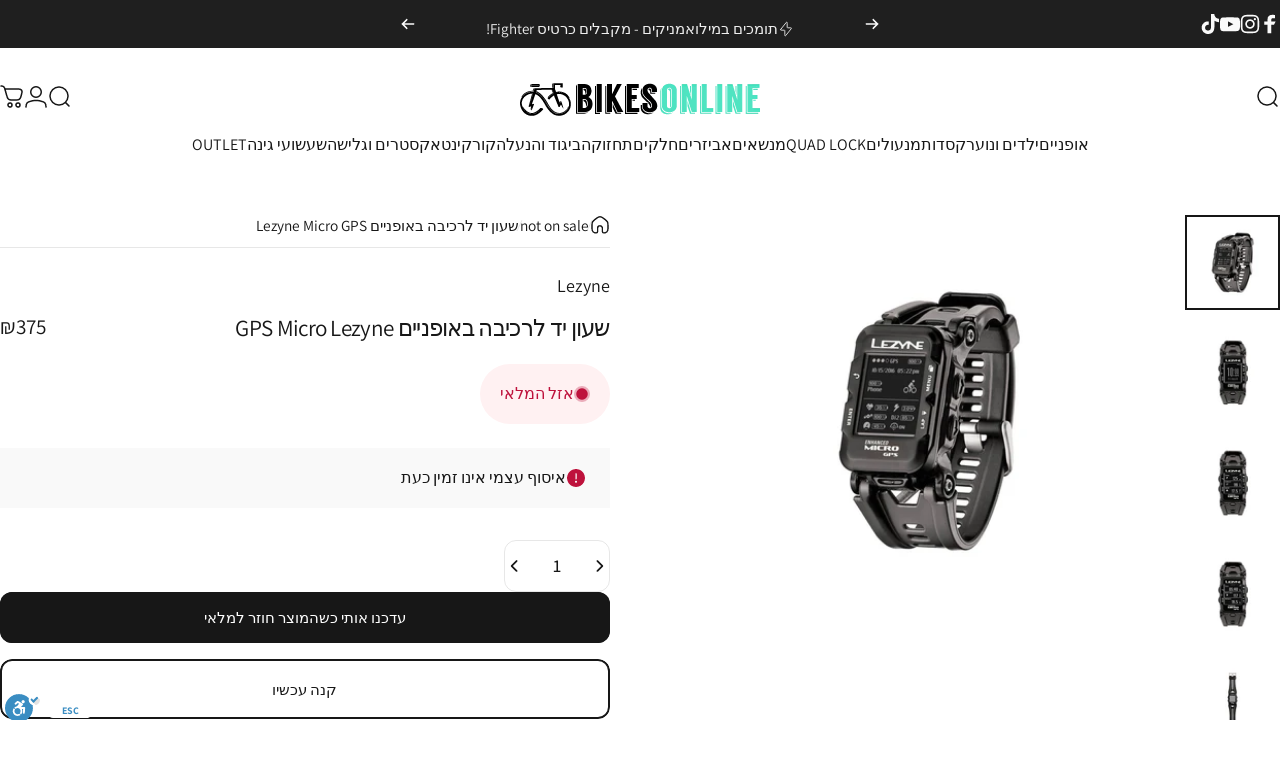

--- FILE ---
content_type: text/html; charset=utf-8
request_url: https://bikesonline.co.il/?section_id=sections--19581827743992__header
body_size: 53896
content:
<div id="shopify-section-sections--19581827743992__header" class="shopify-section shopify-section-group-header-group header-section"><style>
  #shopify-section-sections--19581827743992__header {
    --section-padding-top: 30px;
    --section-padding-bottom: 14px;
    --color-background: 255 255 255;
    --color-foreground: 23 23 23;
    --color-transparent: 255 255 255;
  }
</style><menu-drawer id="MenuDrawer" class="menu-drawer drawer drawer--start z-30 fixed bottom-0 left-0 h-full w-full pointer-events-none"
  data-section-id="sections--19581827743992__header"
  hidden
>
  <overlay-element class="overlay fixed-modal invisible opacity-0 fixed bottom-0 left-0 w-full h-screen pointer-events-none" aria-controls="MenuDrawer" aria-expanded="false"></overlay-element>
  <div class="drawer__inner z-10 absolute top-0 flex flex-col w-full h-full overflow-hidden">
    <gesture-element class="drawer__header flex justify-between opacity-0 invisible relative">
      <span class="drawer__title heading lg:text-3xl text-2xl leading-none tracking-tight"></span>
      <button class="button button--secondary button--close drawer__close hidden sm:flex items-center justify-center" type="button" is="hover-button" aria-controls="MenuDrawer" aria-expanded="false" aria-label="סגירה">
        <span class="btn-fill" data-fill></span>
        <span class="btn-text"><svg class="icon icon-close icon-sm" viewBox="0 0 20 20" stroke="currentColor" fill="none" xmlns="http://www.w3.org/2000/svg">
      <path stroke-linecap="round" stroke-linejoin="round" d="M5 15L15 5M5 5L15 15"></path>
    </svg></span>
      </button>
    </gesture-element>
    <div class="drawer__content opacity-0 invisible flex flex-col h-full grow shrink">
      <nav class="relative grow overflow-hidden" role="navigation">
        <ul class="drawer__scrollable drawer__menu relative w-full h-full" role="list" data-parent>            
            <li class="drawer__menu-group"><details is="menu-details">
  <summary class="drawer__menu-item block cursor-pointer relative" aria-expanded="false">
    <button type="button" class="heading text-2xl leading-none tracking-tight">
      
אופניים</button>
  </summary>
  <div class="drawer__submenu z-1 absolute top-0 left-0 flex flex-col w-full h-full" data-parent>
    <button type="button" class="tracking-tight heading text-base shrink-0 flex items-center gap-3 w-full" data-close>אופניים</button><ul id="DrawerSubMenu-sections--19581827743992__header-1" class="drawer__scrollable flex flex-col h-full"><li class="drawer__menu-group">
                <a  class="drawer__menu-item drawer__menu-item-show-all block heading text-2xl leading-none tracking-tight" href="/collections/%D7%90%D7%95%D7%A4%D7%A0%D7%99%D7%99%D7%9D">
                  <span class="">צפיה בכל האופניים</span><svg class="icon icon-arrow-right icon-lg transform" viewBox="0 0 21 20" stroke="currentColor" fill="none" xmlns="http://www.w3.org/2000/svg">
      <path stroke-linecap="round" stroke-linejoin="round" d="M3 10H18M18 10L12.1667 4.16675M18 10L12.1667 15.8334"></path>
    </svg></a>
              </li><li class="drawer__menu-group"><a class="drawer__menu-item block heading text-2xl leading-none tracking-tight" href="/collections/אופניים?filter.p.m.custom.filter_type=אופני+עיר">
                    עיר
                  </a></li><li class="drawer__menu-group"><a class="drawer__menu-item block heading text-2xl leading-none tracking-tight" href="/collections/אופניים?filter.p.m.custom.filter_type=אופניים+היברדיים">
                    היברדיים
                  </a></li><li class="drawer__menu-group"><a class="drawer__menu-item block heading text-2xl leading-none tracking-tight" href="/collections/%D7%90%D7%95%D7%A4%D7%A0%D7%99%D7%99%D7%9D?filter.p.m.custom.filter_type=%D7%90%D7%95%D7%A4%D7%A0%D7%99+%D7%A9%D7%98%D7%97">
                    הרים
                  </a></li><li class="drawer__menu-group"><a class="drawer__menu-item block heading text-2xl leading-none tracking-tight" href="/collections/%D7%90%D7%95%D7%A4%D7%A0%D7%99%D7%99%D7%9D?filter.p.m.custom.filter_type=%D7%90%D7%95%D7%A4%D7%A0%D7%99%D7%99%D7%9D+%D7%97%D7%A9%D7%9E%D7%9C%D7%99%D7%99%D7%9D">
                    חשמליים
                  </a></li><li class="drawer__menu-group"><a class="drawer__menu-item block heading text-2xl leading-none tracking-tight" href="/collections/אופניים?filter.p.m.custom.filter_type=אופני+ילדים">
                    אופני ילדים
                  </a></li><li class="drawer__menu-group"><details is="menu-details">
                    <summary class="drawer__menu-item block heading text-2xl leading-none tracking-tight cursor-pointer relative" aria-expanded="false">אופני גראבל</summary>
                    <div class="drawer__submenu z-1 absolute top-0 left-0 flex flex-col w-full h-full">
                      <button type="button" class="tracking-tight heading text-base flex items-center gap-3 w-full" data-close>אופני גראבל</button>
                      <div class="drawer__scrollable flex flex-col h-full">
                        <div class="horizontal-products product-grid"><div class="horizontal-product flex items-center gap-4 md:gap-6 w-full">
  <a class="horizontal-product__media media media--square media--contain relative overflow-hidden shrink-0" href="/products/%D7%90%D7%95%D7%A4%D7%A0%D7%99-%D7%92%D7%A8%D7%90%D7%91%D7%9C-jamis-renegade-s3" tabindex="-1"><img src="//bikesonline.co.il/cdn/shop/files/22_renegades3_monterey_grey.png?v=1704961118&amp;width=1000" alt="אופני גראבל Jamis RENEGADE S3" srcset="//bikesonline.co.il/cdn/shop/files/22_renegades3_monterey_grey.png?v=1704961118&amp;width=180 180w, //bikesonline.co.il/cdn/shop/files/22_renegades3_monterey_grey.png?v=1704961118&amp;width=360 360w, //bikesonline.co.il/cdn/shop/files/22_renegades3_monterey_grey.png?v=1704961118&amp;width=540 540w" width="1000" height="1000" loading="lazy" is="lazy-image"></a>
  <div class="horizontal-product__details flex flex-col justify-start gap-1d5">
    <div class="flex flex-col gap-1">
      <div class="block"><p class="text-xs text-opacity">JAMIS</p><a href="/products/%D7%90%D7%95%D7%A4%D7%A0%D7%99-%D7%92%D7%A8%D7%90%D7%91%D7%9C-jamis-renegade-s3" class="horizontal-product__title reversed-link font-medium text-base leading-tight">אופני גראבל Jamis RENEGADE S3</a>
      </div>
    </div>
    
    <div class="flex flex-col gap-1"><div class="price price--on-sale flex flex-wrap items-end gap-2 text-sm"
><span class="sr-only">מחיר מבצע</span><span class="price__regular whitespace-nowrap">₪5,990</span><span class="sr-only">מחיר רגיל</span>
    <span class="price__sale inline-flex items-center h-auto relative">₪8,000</span></div>
</div>
  </div></div>
<div class="horizontal-product flex items-center gap-4 md:gap-6 w-full">
  <a class="horizontal-product__media media media--square media--contain relative overflow-hidden shrink-0" href="/products/%D7%90%D7%95%D7%A4%D7%A0%D7%99-%D7%92%D7%A8%D7%90%D7%91%D7%9C-jamis-renegade-s4" tabindex="-1"><img src="//bikesonline.co.il/cdn/shop/files/22_renegades4_riptide.png?v=1704883279&amp;width=1000" alt="אופני גראבל Jamis RENEGADE S4" srcset="//bikesonline.co.il/cdn/shop/files/22_renegades4_riptide.png?v=1704883279&amp;width=180 180w, //bikesonline.co.il/cdn/shop/files/22_renegades4_riptide.png?v=1704883279&amp;width=360 360w, //bikesonline.co.il/cdn/shop/files/22_renegades4_riptide.png?v=1704883279&amp;width=540 540w" width="1000" height="1000" loading="lazy" is="lazy-image"></a>
  <div class="horizontal-product__details flex flex-col justify-start gap-1d5">
    <div class="flex flex-col gap-1">
      <div class="block"><p class="text-xs text-opacity">JAMIS</p><a href="/products/%D7%90%D7%95%D7%A4%D7%A0%D7%99-%D7%92%D7%A8%D7%90%D7%91%D7%9C-jamis-renegade-s4" class="horizontal-product__title reversed-link font-medium text-base leading-tight">אופני גראבל Jamis RENEGADE S4</a>
      </div>
    </div>
    
    <div class="flex flex-col gap-1"><div class="price price--on-sale flex flex-wrap items-end gap-2 text-sm"
><span class="sr-only">מחיר מבצע</span><span class="price__regular whitespace-nowrap">₪4,190</span><span class="sr-only">מחיר רגיל</span>
    <span class="price__sale inline-flex items-center h-auto relative">₪6,000</span></div>
</div>
  </div></div>
<div class="horizontal-product flex items-center gap-4 md:gap-6 w-full">
  <a class="horizontal-product__media media media--square media--contain relative overflow-hidden shrink-0" href="/products/%D7%90%D7%95%D7%A4%D7%A0%D7%99-%D7%92%D7%A8%D7%90%D7%91%D7%9C-marin-ds-x-1-700" tabindex="-1"><img src="//bikesonline.co.il/cdn/shop/files/86b00b18528df158609842bf4294fc74.jpg?v=1753085583&amp;width=1080" alt="אופני גראבל Marin DS-X 1 2025" srcset="//bikesonline.co.il/cdn/shop/files/86b00b18528df158609842bf4294fc74.jpg?v=1753085583&amp;width=180 180w, //bikesonline.co.il/cdn/shop/files/86b00b18528df158609842bf4294fc74.jpg?v=1753085583&amp;width=360 360w, //bikesonline.co.il/cdn/shop/files/86b00b18528df158609842bf4294fc74.jpg?v=1753085583&amp;width=540 540w" width="1080" height="1080" loading="lazy" is="lazy-image"></a>
  <div class="horizontal-product__details flex flex-col justify-start gap-1d5">
    <div class="flex flex-col gap-1">
      <div class="block"><p class="text-xs text-opacity">marin</p><a href="/products/%D7%90%D7%95%D7%A4%D7%A0%D7%99-%D7%92%D7%A8%D7%90%D7%91%D7%9C-marin-ds-x-1-700" class="horizontal-product__title reversed-link font-medium text-base leading-tight">אופני גראבל Marin DS-X 1 2025</a>
      </div>
    </div>
    
    <div class="flex flex-col gap-1"><div class="price flex flex-wrap items-end gap-2 text-sm"
><span class="price__regular whitespace-nowrap">₪4,350</span></div>
</div>
  </div></div>
<div class="horizontal-product flex items-center gap-4 md:gap-6 w-full">
  <a class="horizontal-product__media media media--square media--contain relative overflow-hidden shrink-0" href="/products/%D7%90%D7%95%D7%A4%D7%A0%D7%99-%D7%92%D7%A8%D7%90%D7%91%D7%9C-marin-ds-x-2025" tabindex="-1"><img src="//bikesonline.co.il/cdn/shop/files/1_89d1ba60-5a32-4878-ba91-fff63c5f175c.jpg?v=1751198632&amp;width=1080" alt="אופני גראבל Marin DS-X 2025" srcset="//bikesonline.co.il/cdn/shop/files/1_89d1ba60-5a32-4878-ba91-fff63c5f175c.jpg?v=1751198632&amp;width=180 180w, //bikesonline.co.il/cdn/shop/files/1_89d1ba60-5a32-4878-ba91-fff63c5f175c.jpg?v=1751198632&amp;width=360 360w, //bikesonline.co.il/cdn/shop/files/1_89d1ba60-5a32-4878-ba91-fff63c5f175c.jpg?v=1751198632&amp;width=540 540w" width="1080" height="1080" loading="lazy" is="lazy-image"></a>
  <div class="horizontal-product__details flex flex-col justify-start gap-1d5">
    <div class="flex flex-col gap-1">
      <div class="block"><p class="text-xs text-opacity">marin</p><a href="/products/%D7%90%D7%95%D7%A4%D7%A0%D7%99-%D7%92%D7%A8%D7%90%D7%91%D7%9C-marin-ds-x-2025" class="horizontal-product__title reversed-link font-medium text-base leading-tight">אופני גראבל Marin DS-X 2025</a>
      </div>
    </div>
    
    <div class="flex flex-col gap-1"><div class="price flex flex-wrap items-end gap-2 text-sm"
><span class="price__regular whitespace-nowrap">₪3,195</span></div>
</div>
  </div></div>
</div>
                      </div>
                      <div class="drawer__sticky w-full">
                        <a class="button button--primary icon-with-text w-full" href="/collections/%D7%90%D7%95%D7%A4%D7%A0%D7%99-%D7%92%D7%A8%D7%90%D7%91%D7%9C" is="hover-button">
                          <span class="btn-fill" data-fill></span>
                          <span class="btn-text">
                            כל המוצרים ב-אופני גראבל
                            (8)<svg class="icon icon-arrow-right icon-sm transform" viewBox="0 0 21 20" stroke="currentColor" fill="none" xmlns="http://www.w3.org/2000/svg">
      <path stroke-linecap="round" stroke-linejoin="round" d="M3 10H18M18 10L12.1667 4.16675M18 10L12.1667 15.8334"></path>
    </svg></span>
                        </a>
                      </div>
                    </div>
                  </details></li><li class="drawer__menu-group drawer__promotions">
            <ul class="mega-menu__list grid grid-cols-2 w-full h-full" role="list" tabindex="-1"><li class="drawer__menu-group mega-menu__item flex opacity-0 w-full">
                    <div class="media-card media-card--card media-card--overlap">
                      <a class="media-card__link flex flex-col w-full h-full relative" href="/collections/אופניים?filter.p.m.custom.filter_type=אופני+עיר"
                        aria-label="לכל אופני העיר"
                        style="--color-foreground: 255 255 255; --color-overlay: 0 0 0; --overlay-opacity: 0.21;"
                      ><div class="media media--square relative overflow-hidden"><img src="//bikesonline.co.il/cdn/shop/files/bikesImage2_33277e03-19e8-416b-bb2e-68ea9b8ed7fc.jpg?v=1755377159&amp;width=900" alt="" srcset="//bikesonline.co.il/cdn/shop/files/bikesImage2_33277e03-19e8-416b-bb2e-68ea9b8ed7fc.jpg?v=1755377159&amp;width=180 180w, //bikesonline.co.il/cdn/shop/files/bikesImage2_33277e03-19e8-416b-bb2e-68ea9b8ed7fc.jpg?v=1755377159&amp;width=360 360w, //bikesonline.co.il/cdn/shop/files/bikesImage2_33277e03-19e8-416b-bb2e-68ea9b8ed7fc.jpg?v=1755377159&amp;width=540 540w, //bikesonline.co.il/cdn/shop/files/bikesImage2_33277e03-19e8-416b-bb2e-68ea9b8ed7fc.jpg?v=1755377159&amp;width=720 720w, //bikesonline.co.il/cdn/shop/files/bikesImage2_33277e03-19e8-416b-bb2e-68ea9b8ed7fc.jpg?v=1755377159&amp;width=900 900w" width="900" height="900" loading="lazy" is="lazy-image"></div><div class="media-card__content flex justify-between items-center gap-4 w-full">
                            <div class="media-card__text opacity-0 shrink-1 grid gap-0d5"><p>
                                  <span class="heading reversed-link text-lg tracking-tighter leading-tight">לכל אופני העיר</span>
                                </p></div><svg class="icon icon-arrow-right icon-xs transform shrink-0 hidden md:block" viewBox="0 0 21 20" stroke="currentColor" fill="none" xmlns="http://www.w3.org/2000/svg">
      <path stroke-linecap="round" stroke-linejoin="round" d="M3 10H18M18 10L12.1667 4.16675M18 10L12.1667 15.8334"></path>
    </svg></div></a>
                    </div>
                  </li><li class="drawer__menu-group mega-menu__item flex opacity-0 w-full">
                    <div class="media-card media-card--card media-card--overlap">
                      <a class="media-card__link flex flex-col w-full h-full relative" href="/collections/אופניים?filter.p.m.custom.filter_type=אופניים+היברדיים"
                        aria-label="לכל האופניים ההיברדיים"
                        style="--color-foreground: 255 255 255; --color-overlay: 0 0 0; --overlay-opacity: 0.2;"
                      ><div class="media media--square relative overflow-hidden"><img src="//bikesonline.co.il/cdn/shop/files/1_2025-07-30-091304_kjxk.png?v=1755377393&amp;width=650" alt="" srcset="//bikesonline.co.il/cdn/shop/files/1_2025-07-30-091304_kjxk.png?v=1755377393&amp;width=180 180w, //bikesonline.co.il/cdn/shop/files/1_2025-07-30-091304_kjxk.png?v=1755377393&amp;width=360 360w, //bikesonline.co.il/cdn/shop/files/1_2025-07-30-091304_kjxk.png?v=1755377393&amp;width=540 540w" width="650" height="650" loading="lazy" is="lazy-image"></div><div class="media-card__content flex justify-between items-center gap-4 w-full">
                            <div class="media-card__text opacity-0 shrink-1 grid gap-0d5"><p>
                                  <span class="heading reversed-link text-lg tracking-tighter leading-tight">לכל האופניים ההיברדיים</span>
                                </p></div><svg class="icon icon-arrow-right icon-xs transform shrink-0 hidden md:block" viewBox="0 0 21 20" stroke="currentColor" fill="none" xmlns="http://www.w3.org/2000/svg">
      <path stroke-linecap="round" stroke-linejoin="round" d="M3 10H18M18 10L12.1667 4.16675M18 10L12.1667 15.8334"></path>
    </svg></div></a>
                    </div>
                  </li><li class="drawer__menu-group mega-menu__item flex opacity-0 w-full">
                    <div class="media-card media-card--card media-card--overlap">
                      <a class="media-card__link flex flex-col w-full h-full relative" href="/collections/%D7%90%D7%95%D7%A4%D7%A0%D7%99%D7%99%D7%9D?filter.p.m.custom.filter_type=%D7%90%D7%95%D7%A4%D7%A0%D7%99+%D7%A9%D7%98%D7%97"
                        aria-label="לכל אופני ההרים"
                        style="--color-foreground: 255 255 255; --color-overlay: 0 0 0; --overlay-opacity: 0.18;"
                      ><div class="media media--square relative overflow-hidden"><img src="//bikesonline.co.il/cdn/shop/files/491507267_18504194713019699_3778868466533855190_n.jpg?v=1755381033&amp;width=674" alt="" srcset="//bikesonline.co.il/cdn/shop/files/491507267_18504194713019699_3778868466533855190_n.jpg?v=1755381033&amp;width=180 180w, //bikesonline.co.il/cdn/shop/files/491507267_18504194713019699_3778868466533855190_n.jpg?v=1755381033&amp;width=360 360w, //bikesonline.co.il/cdn/shop/files/491507267_18504194713019699_3778868466533855190_n.jpg?v=1755381033&amp;width=540 540w" width="674" height="674" loading="lazy" is="lazy-image"></div><div class="media-card__content flex justify-between items-center gap-4 w-full">
                            <div class="media-card__text opacity-0 shrink-1 grid gap-0d5"><p>
                                  <span class="heading reversed-link text-lg tracking-tighter leading-tight">לכל אופני ההרים</span>
                                </p></div><svg class="icon icon-arrow-right icon-xs transform shrink-0 hidden md:block" viewBox="0 0 21 20" stroke="currentColor" fill="none" xmlns="http://www.w3.org/2000/svg">
      <path stroke-linecap="round" stroke-linejoin="round" d="M3 10H18M18 10L12.1667 4.16675M18 10L12.1667 15.8334"></path>
    </svg></div></a>
                    </div>
                  </li><li class="drawer__menu-group mega-menu__item flex opacity-0 w-full">
                    <div class="media-card media-card--card media-card--overlap">
                      <a class="media-card__link flex flex-col w-full h-full relative" href="/collections/%D7%90%D7%95%D7%A4%D7%A0%D7%99%D7%99%D7%9D?filter.p.m.custom.filter_type=%D7%90%D7%95%D7%A4%D7%A0%D7%99%D7%99%D7%9D+%D7%97%D7%A9%D7%9E%D7%9C%D7%99%D7%99%D7%9D"
                        aria-label="לכל האופניים החשמליים"
                        style="--color-foreground: 255 255 255; --color-overlay: 0 0 0; --overlay-opacity: 0.1;"
                      ><div class="media media--square relative overflow-hidden"><img src="//bikesonline.co.il/cdn/shop/files/508981545_18395398537114609_8410169532332854827_n.jpg?v=1755380555&amp;width=1080" alt="" srcset="//bikesonline.co.il/cdn/shop/files/508981545_18395398537114609_8410169532332854827_n.jpg?v=1755380555&amp;width=180 180w, //bikesonline.co.il/cdn/shop/files/508981545_18395398537114609_8410169532332854827_n.jpg?v=1755380555&amp;width=360 360w, //bikesonline.co.il/cdn/shop/files/508981545_18395398537114609_8410169532332854827_n.jpg?v=1755380555&amp;width=540 540w, //bikesonline.co.il/cdn/shop/files/508981545_18395398537114609_8410169532332854827_n.jpg?v=1755380555&amp;width=720 720w, //bikesonline.co.il/cdn/shop/files/508981545_18395398537114609_8410169532332854827_n.jpg?v=1755380555&amp;width=900 900w, //bikesonline.co.il/cdn/shop/files/508981545_18395398537114609_8410169532332854827_n.jpg?v=1755380555&amp;width=1080 1080w" width="1080" height="1438" loading="lazy" is="lazy-image"></div><div class="media-card__content flex justify-between items-center gap-4 w-full">
                            <div class="media-card__text opacity-0 shrink-1 grid gap-0d5"><p>
                                  <span class="heading reversed-link text-lg tracking-tighter leading-tight">לכל האופניים החשמליים</span>
                                </p></div><svg class="icon icon-arrow-right icon-xs transform shrink-0 hidden md:block" viewBox="0 0 21 20" stroke="currentColor" fill="none" xmlns="http://www.w3.org/2000/svg">
      <path stroke-linecap="round" stroke-linejoin="round" d="M3 10H18M18 10L12.1667 4.16675M18 10L12.1667 15.8334"></path>
    </svg></div></a>
                    </div>
                  </li><li class="drawer__menu-group mega-menu__item flex opacity-0 w-full">
                    <div class="media-card media-card--card media-card--overlap">
                      <a class="media-card__link flex flex-col w-full h-full relative" href="/collections/אופניים?filter.p.m.custom.filter_type=אופני+ילדים"
                        aria-label="לכל אופני הילדים"
                        style="--color-foreground: 255 255 255; --color-overlay: 0 0 0; --overlay-opacity: 0.19;"
                      ><div class="media media--square relative overflow-hidden"><img src="//bikesonline.co.il/cdn/shop/files/COVER-KIDS-122-scaled-473x500.jpg?v=1652382351&amp;width=473" alt="" srcset="//bikesonline.co.il/cdn/shop/files/COVER-KIDS-122-scaled-473x500.jpg?v=1652382351&amp;width=180 180w, //bikesonline.co.il/cdn/shop/files/COVER-KIDS-122-scaled-473x500.jpg?v=1652382351&amp;width=360 360w" width="473" height="500" loading="lazy" is="lazy-image"></div><div class="media-card__content flex justify-between items-center gap-4 w-full">
                            <div class="media-card__text opacity-0 shrink-1 grid gap-0d5"><p>
                                  <span class="heading reversed-link text-lg tracking-tighter leading-tight">לכל אופני הילדים</span>
                                </p></div><svg class="icon icon-arrow-right icon-xs transform shrink-0 hidden md:block" viewBox="0 0 21 20" stroke="currentColor" fill="none" xmlns="http://www.w3.org/2000/svg">
      <path stroke-linecap="round" stroke-linejoin="round" d="M3 10H18M18 10L12.1667 4.16675M18 10L12.1667 15.8334"></path>
    </svg></div></a>
                    </div>
                  </li></ul>
          </li></ul></div>
</details>
</li>            
            <li class="drawer__menu-group"><details is="menu-details">
  <summary class="drawer__menu-item block cursor-pointer relative" aria-expanded="false">
    <button type="button" class="heading text-2xl leading-none tracking-tight">
      
ילדים ונוער</button>
  </summary>
  <div class="drawer__submenu z-1 absolute top-0 left-0 flex flex-col w-full h-full" data-parent>
    <button type="button" class="tracking-tight heading text-base shrink-0 flex items-center gap-3 w-full" data-close>ילדים ונוער</button><ul id="DrawerSubMenu-sections--19581827743992__header-2" class="drawer__scrollable flex flex-col h-full"><li class="drawer__menu-group">
                <a  class="drawer__menu-item drawer__menu-item-show-all block heading text-2xl leading-none tracking-tight" href="/collections/children">
                  <span class="">צפיה בכל מוצרי הילדים והנוער</span><svg class="icon icon-arrow-right icon-lg transform" viewBox="0 0 21 20" stroke="currentColor" fill="none" xmlns="http://www.w3.org/2000/svg">
      <path stroke-linecap="round" stroke-linejoin="round" d="M3 10H18M18 10L12.1667 4.16675M18 10L12.1667 15.8334"></path>
    </svg></a>
              </li><li class="drawer__menu-group"><details is="menu-details">
                    <summary class="drawer__menu-item block heading text-2xl leading-none tracking-tight cursor-pointer relative" aria-expanded="false">אופניים</summary>
                    <div class="drawer__submenu z-1 absolute top-0 left-0 flex flex-col w-full h-full">
                      <button type="button" class="tracking-tight heading text-base flex items-center gap-3 w-full" data-close>אופניים</button>
                      <div class="drawer__scrollable flex flex-col h-full">
                        <div class="horizontal-products product-grid"><div class="horizontal-product flex items-center gap-4 md:gap-6 w-full">
  <a class="horizontal-product__media media media--square media--contain relative overflow-hidden shrink-0" href="/products/%D7%90%D7%95%D7%A4%D7%A0%D7%99-%D7%A9%D7%98%D7%97-%D7%9C%D7%99%D7%9C%D7%93%D7%99%D7%9D-20-%D7%96%D7%A0%D7%91-%D7%A7%D7%A9%D7%99%D7%97-reid-scout" tabindex="-1"><img src="//bikesonline.co.il/cdn/shop/products/11_528d22ec-88fb-4edb-91da-aac57778a1a5.jpg?v=1628418249&amp;width=1000" alt="אופני הרים לילדים רייד &quot;20 Reid Scout" srcset="//bikesonline.co.il/cdn/shop/products/11_528d22ec-88fb-4edb-91da-aac57778a1a5.jpg?v=1628418249&amp;width=180 180w, //bikesonline.co.il/cdn/shop/products/11_528d22ec-88fb-4edb-91da-aac57778a1a5.jpg?v=1628418249&amp;width=360 360w, //bikesonline.co.il/cdn/shop/products/11_528d22ec-88fb-4edb-91da-aac57778a1a5.jpg?v=1628418249&amp;width=540 540w" width="1000" height="1000" loading="lazy" is="lazy-image"></a>
  <div class="horizontal-product__details flex flex-col justify-start gap-1d5">
    <div class="flex flex-col gap-1">
      <div class="block"><p class="text-xs text-opacity">reid</p><a href="/products/%D7%90%D7%95%D7%A4%D7%A0%D7%99-%D7%A9%D7%98%D7%97-%D7%9C%D7%99%D7%9C%D7%93%D7%99%D7%9D-20-%D7%96%D7%A0%D7%91-%D7%A7%D7%A9%D7%99%D7%97-reid-scout" class="horizontal-product__title reversed-link font-medium text-base leading-tight">אופני הרים לילדים רייד &quot;20 Reid Scout</a>
      </div>
    </div>
    
    <div class="flex flex-col gap-1"><div class="price flex flex-wrap items-end gap-2 text-sm"
><span class="price__regular whitespace-nowrap">₪1,179</span></div>
</div>
  </div></div>
<div class="horizontal-product flex items-center gap-4 md:gap-6 w-full">
  <a class="horizontal-product__media media media--square media--contain relative overflow-hidden shrink-0" href="/products/%D7%90%D7%95%D7%A4%D7%A0%D7%99-%D7%99%D7%9C%D7%93%D7%99%D7%9D-16-%D7%90%D7%91%D7%95%D7%A7-evoke-princess-girls" tabindex="-1"><img src="//bikesonline.co.il/cdn/shop/products/Evokegirls16_0000_Layer2.jpg?v=1663589670&amp;width=1262" alt="אופני ילדים 16&quot; אבוק Evoke Princess Girls" srcset="//bikesonline.co.il/cdn/shop/products/Evokegirls16_0000_Layer2.jpg?v=1663589670&amp;width=180 180w, //bikesonline.co.il/cdn/shop/products/Evokegirls16_0000_Layer2.jpg?v=1663589670&amp;width=360 360w, //bikesonline.co.il/cdn/shop/products/Evokegirls16_0000_Layer2.jpg?v=1663589670&amp;width=540 540w" width="1262" height="1262" loading="lazy" is="lazy-image"></a>
  <div class="horizontal-product__details flex flex-col justify-start gap-1d5">
    <div class="flex flex-col gap-1">
      <div class="block"><p class="text-xs text-opacity">Evoke</p><a href="/products/%D7%90%D7%95%D7%A4%D7%A0%D7%99-%D7%99%D7%9C%D7%93%D7%99%D7%9D-16-%D7%90%D7%91%D7%95%D7%A7-evoke-princess-girls" class="horizontal-product__title reversed-link font-medium text-base leading-tight">אופני ילדים 16&quot; אבוק Evoke Princess Girls</a>
      </div>
    </div>
    
    <div class="flex flex-col gap-1"><div class="price flex flex-wrap items-end gap-2 text-sm"
><span class="price__regular whitespace-nowrap">₪959</span></div>
</div>
  </div></div>
</div>
                      </div>
                      <div class="drawer__sticky w-full">
                        <a class="button button--primary icon-with-text w-full" href="/collections/%D7%90%D7%95%D7%A4%D7%A0%D7%99-%D7%99%D7%9C%D7%93%D7%99%D7%9D" is="hover-button">
                          <span class="btn-fill" data-fill></span>
                          <span class="btn-text">
                            כל המוצרים ב-אופניים
                            (23)<svg class="icon icon-arrow-right icon-sm transform" viewBox="0 0 21 20" stroke="currentColor" fill="none" xmlns="http://www.w3.org/2000/svg">
      <path stroke-linecap="round" stroke-linejoin="round" d="M3 10H18M18 10L12.1667 4.16675M18 10L12.1667 15.8334"></path>
    </svg></span>
                        </a>
                      </div>
                    </div>
                  </details></li><li class="drawer__menu-group"><details is="menu-details">
                    <summary class="drawer__menu-item block heading text-2xl leading-none tracking-tight cursor-pointer relative" aria-expanded="false">קורקינטים</summary>
                    <div class="drawer__submenu z-1 absolute top-0 left-0 flex flex-col w-full h-full">
                      <button type="button" class="tracking-tight heading text-base flex items-center gap-3 w-full" data-close>קורקינטים</button>
                      <div class="drawer__scrollable flex flex-col h-full">
                        <div class="horizontal-products product-grid"><div class="horizontal-product flex items-center gap-4 md:gap-6 w-full">
  <a class="horizontal-product__media media media--square media--contain relative overflow-hidden shrink-0" href="/products/%D7%A7%D7%95%D7%A8%D7%A7%D7%99%D7%A0%D7%98-%D7%9C%D7%99%D7%9C%D7%93%D7%99%D7%9D-%D7%A4%D7%A8%D7%99%D7%9E%D7%95-%D7%92%D7%9C%D7%95%D7%91%D7%A8-globber-primo" tabindex="-1"><img src="//bikesonline.co.il/cdn/shop/products/pimk_540df15e-9c3b-4a65-a176-47e564533e4f.jpg?v=1712555942&amp;width=1748" alt="קורקינט לילדים פרימו גלובר GLOBBER PRIMO" srcset="//bikesonline.co.il/cdn/shop/products/pimk_540df15e-9c3b-4a65-a176-47e564533e4f.jpg?v=1712555942&amp;width=180 180w, //bikesonline.co.il/cdn/shop/products/pimk_540df15e-9c3b-4a65-a176-47e564533e4f.jpg?v=1712555942&amp;width=360 360w, //bikesonline.co.il/cdn/shop/products/pimk_540df15e-9c3b-4a65-a176-47e564533e4f.jpg?v=1712555942&amp;width=540 540w" width="1748" height="1748" loading="lazy" is="lazy-image"></a>
  <div class="horizontal-product__details flex flex-col justify-start gap-1d5">
    <div class="flex flex-col gap-1">
      <div class="block"><p class="text-xs text-opacity">Globber</p><a href="/products/%D7%A7%D7%95%D7%A8%D7%A7%D7%99%D7%A0%D7%98-%D7%9C%D7%99%D7%9C%D7%93%D7%99%D7%9D-%D7%A4%D7%A8%D7%99%D7%9E%D7%95-%D7%92%D7%9C%D7%95%D7%91%D7%A8-globber-primo" class="horizontal-product__title reversed-link font-medium text-base leading-tight">קורקינט לילדים פרימו גלובר GLOBBER PRIMO</a>
      </div>
    </div>
    
    <div class="flex flex-col gap-1"><div class="price flex flex-wrap items-end gap-2 text-sm"
><span class="price__regular whitespace-nowrap">₪279</span></div>
</div>
  </div></div>
<div class="horizontal-product flex items-center gap-4 md:gap-6 w-full">
  <a class="horizontal-product__media media media--square media--contain relative overflow-hidden shrink-0" href="/products/%D7%A7%D7%95%D7%A8%D7%A7%D7%99%D7%A0%D7%98-%D7%9E%D7%90%D7%A1%D7%98%D7%A8-%D7%9C%D7%99%D7%99%D7%98%D7%A1-%D7%9E%D7%AA%D7%A7%D7%A4%D7%9C-%D7%A2%D7%9D-%D7%90%D7%95%D7%A8%D7%95%D7%AA-%D7%9C%D7%99%D7%9C%D7%93%D7%99%D7%9D-%D7%92%D7%9C%D7%95%D7%91%D7%A8-globber-master-lights" tabindex="-1"><img src="//bikesonline.co.il/cdn/shop/files/5_a32876e0-1179-4c0f-932e-7897e15146d7.png?v=1720418389&amp;width=1500" alt="קורקינט מאסטר לייטס מתקפל עם אורות לילדים גלובר Globber MASTER Lights" srcset="//bikesonline.co.il/cdn/shop/files/5_a32876e0-1179-4c0f-932e-7897e15146d7.png?v=1720418389&amp;width=180 180w, //bikesonline.co.il/cdn/shop/files/5_a32876e0-1179-4c0f-932e-7897e15146d7.png?v=1720418389&amp;width=360 360w, //bikesonline.co.il/cdn/shop/files/5_a32876e0-1179-4c0f-932e-7897e15146d7.png?v=1720418389&amp;width=540 540w" width="1500" height="1500" loading="lazy" is="lazy-image"></a>
  <div class="horizontal-product__details flex flex-col justify-start gap-1d5">
    <div class="flex flex-col gap-1">
      <div class="block"><p class="text-xs text-opacity">Globber</p><a href="/products/%D7%A7%D7%95%D7%A8%D7%A7%D7%99%D7%A0%D7%98-%D7%9E%D7%90%D7%A1%D7%98%D7%A8-%D7%9C%D7%99%D7%99%D7%98%D7%A1-%D7%9E%D7%AA%D7%A7%D7%A4%D7%9C-%D7%A2%D7%9D-%D7%90%D7%95%D7%A8%D7%95%D7%AA-%D7%9C%D7%99%D7%9C%D7%93%D7%99%D7%9D-%D7%92%D7%9C%D7%95%D7%91%D7%A8-globber-master-lights" class="horizontal-product__title reversed-link font-medium text-base leading-tight">קורקינט מאסטר לייטס מתקפל עם אורות לילדים גלובר Globber MASTER Lights</a>
      </div>
    </div>
    
    <div class="flex flex-col gap-1"><div class="price flex flex-wrap items-end gap-2 text-sm"
><span class="price__regular whitespace-nowrap">₪529</span></div>
</div>
  </div></div>
<div class="horizontal-product flex items-center gap-4 md:gap-6 w-full">
  <a class="horizontal-product__media media media--square media--contain relative overflow-hidden shrink-0" href="/products/%D7%A7%D7%95%D7%A8%D7%A7%D7%99%D7%A0%D7%98-%D7%9C%D7%99%D7%9C%D7%93%D7%99%D7%9D-%D7%95%D7%A0%D7%95%D7%A2%D7%A8-%D7%9E%D7%AA%D7%A7%D7%A4%D7%9C-%D7%92%D7%9C%D7%95%D7%91%D7%A8-%D7%A4%D7%9C%D7%95-globber-flow-foldable" tabindex="-1"><img src="//bikesonline.co.il/cdn/shop/files/773-120_scooter-for-teens-1920x1920.jpg?v=1751962630&amp;width=1920" alt="קורקינט לילדים ונוער מתקפל גלובר פלו Globber FLOW FOLDABLE" srcset="//bikesonline.co.il/cdn/shop/files/773-120_scooter-for-teens-1920x1920.jpg?v=1751962630&amp;width=180 180w, //bikesonline.co.il/cdn/shop/files/773-120_scooter-for-teens-1920x1920.jpg?v=1751962630&amp;width=360 360w, //bikesonline.co.il/cdn/shop/files/773-120_scooter-for-teens-1920x1920.jpg?v=1751962630&amp;width=540 540w" width="1920" height="1920" loading="lazy" is="lazy-image"></a>
  <div class="horizontal-product__details flex flex-col justify-start gap-1d5">
    <div class="flex flex-col gap-1">
      <div class="block"><p class="text-xs text-opacity">Globber</p><a href="/products/%D7%A7%D7%95%D7%A8%D7%A7%D7%99%D7%A0%D7%98-%D7%9C%D7%99%D7%9C%D7%93%D7%99%D7%9D-%D7%95%D7%A0%D7%95%D7%A2%D7%A8-%D7%9E%D7%AA%D7%A7%D7%A4%D7%9C-%D7%92%D7%9C%D7%95%D7%91%D7%A8-%D7%A4%D7%9C%D7%95-globber-flow-foldable" class="horizontal-product__title reversed-link font-medium text-base leading-tight">קורקינט לילדים ונוער מתקפל גלובר פלו Globber FLOW FOLDABLE</a>
      </div>
    </div>
    
    <div class="flex flex-col gap-1"><div class="price flex flex-wrap items-end gap-2 text-sm"
><span class="price__regular whitespace-nowrap">₪450</span></div>
</div>
  </div></div>
</div>
                      </div>
                      <div class="drawer__sticky w-full">
                        <a class="button button--primary icon-with-text w-full" href="/collections/%D7%A7%D7%95%D7%A8%D7%A7%D7%99%D7%A0%D7%98%D7%99%D7%9D-%D7%9C%D7%99%D7%9C%D7%93%D7%99%D7%9D" is="hover-button">
                          <span class="btn-fill" data-fill></span>
                          <span class="btn-text">
                            כל המוצרים ב-קורקינטים
                            (32)<svg class="icon icon-arrow-right icon-sm transform" viewBox="0 0 21 20" stroke="currentColor" fill="none" xmlns="http://www.w3.org/2000/svg">
      <path stroke-linecap="round" stroke-linejoin="round" d="M3 10H18M18 10L12.1667 4.16675M18 10L12.1667 15.8334"></path>
    </svg></span>
                        </a>
                      </div>
                    </div>
                  </details></li><li class="drawer__menu-group"><details is="menu-details">
                    <summary class="drawer__menu-item block heading text-2xl leading-none tracking-tight cursor-pointer relative" aria-expanded="false">כסאות ילדים</summary>
                    <div class="drawer__submenu z-1 absolute top-0 left-0 flex flex-col w-full h-full">
                      <button type="button" class="tracking-tight heading text-base flex items-center gap-3 w-full" data-close>כסאות ילדים</button>
                      <div class="drawer__scrollable flex flex-col h-full">
                        <div class="horizontal-products product-grid"><div class="horizontal-product flex items-center gap-4 md:gap-6 w-full">
  <a class="horizontal-product__media media media--square media--contain relative overflow-hidden shrink-0" href="/products/%D7%9B%D7%A1%D7%90-%D7%A7%D7%93%D7%9E%D7%99-%D7%9C%D7%99%D7%9C%D7%93-bellelli-pulicino-%D7%A9%D7%97%D7%95%D7%A8" tabindex="-1"><img src="//bikesonline.co.il/cdn/shop/products/pulcinoColors.jpg?v=1629980811&amp;width=684" alt="כסא קדמי לילד Bellelli Pulicino בללי פולצ&#39;ינו שחור/אדום/אפור/כחול" srcset="//bikesonline.co.il/cdn/shop/products/pulcinoColors.jpg?v=1629980811&amp;width=180 180w, //bikesonline.co.il/cdn/shop/products/pulcinoColors.jpg?v=1629980811&amp;width=360 360w, //bikesonline.co.il/cdn/shop/products/pulcinoColors.jpg?v=1629980811&amp;width=540 540w" width="684" height="684" loading="lazy" is="lazy-image"></a>
  <div class="horizontal-product__details flex flex-col justify-start gap-1d5">
    <div class="flex flex-col gap-1">
      <div class="block"><p class="text-xs text-opacity">Bellelli</p><a href="/products/%D7%9B%D7%A1%D7%90-%D7%A7%D7%93%D7%9E%D7%99-%D7%9C%D7%99%D7%9C%D7%93-bellelli-pulicino-%D7%A9%D7%97%D7%95%D7%A8" class="horizontal-product__title reversed-link font-medium text-base leading-tight">כסא קדמי לילד Bellelli Pulicino בללי פולצ&#39;ינו שחור/אדום/אפור/כחול</a>
      </div>
    </div>
    
    <div class="flex flex-col gap-1"><div class="price flex flex-wrap items-end gap-2 text-sm"
><span class="price__regular whitespace-nowrap">₪185</span></div>
</div>
  </div></div>
<div class="horizontal-product flex items-center gap-4 md:gap-6 w-full">
  <a class="horizontal-product__media media media--square media--contain relative overflow-hidden shrink-0" href="/products/%D7%9B%D7%A1%D7%90-%D7%90%D7%97%D7%95%D7%A8%D7%99-%D7%9C%D7%99%D7%9C%D7%93-bellelli-pepe" tabindex="-1"><img src="//bikesonline.co.il/cdn/shop/files/lastetool-bellelli-pepe-frame-black.jpg?v=1749544986&amp;width=600" alt="כסא אחורי לילד בללי פפה Bellelli Pepe" srcset="//bikesonline.co.il/cdn/shop/files/lastetool-bellelli-pepe-frame-black.jpg?v=1749544986&amp;width=180 180w, //bikesonline.co.il/cdn/shop/files/lastetool-bellelli-pepe-frame-black.jpg?v=1749544986&amp;width=360 360w, //bikesonline.co.il/cdn/shop/files/lastetool-bellelli-pepe-frame-black.jpg?v=1749544986&amp;width=540 540w" width="600" height="600" loading="lazy" is="lazy-image"></a>
  <div class="horizontal-product__details flex flex-col justify-start gap-1d5">
    <div class="flex flex-col gap-1">
      <div class="block"><p class="text-xs text-opacity">Bellelli</p><a href="/products/%D7%9B%D7%A1%D7%90-%D7%90%D7%97%D7%95%D7%A8%D7%99-%D7%9C%D7%99%D7%9C%D7%93-bellelli-pepe" class="horizontal-product__title reversed-link font-medium text-base leading-tight">כסא אחורי לילד בללי פפה Bellelli Pepe</a>
      </div>
    </div>
    
    <div class="flex flex-col gap-1"><div class="price flex flex-wrap items-end gap-2 text-sm"
><span class="price__regular whitespace-nowrap">₪285</span></div>
</div>
  </div></div>
<div class="horizontal-product flex items-center gap-4 md:gap-6 w-full">
  <a class="horizontal-product__media media media--square media--contain relative overflow-hidden shrink-0" href="/products/%D7%9B%D7%A1%D7%90-%D7%90%D7%97%D7%95%D7%A8%D7%99-%D7%9C%D7%99%D7%9C%D7%93-%D7%99%D7%A4-%D7%9E%D7%A7%D7%A1%D7%99-2-yepp-maxi-%D7%9C%D7%94%D7%AA%D7%A7%D7%A0%D7%94-%D7%A2%D7%9C-%D7%A1%D7%91%D7%9C-%D7%90%D7%95-%D7%A9%D7%9C%D7%93%D7%94" tabindex="-1"><img src="//bikesonline.co.il/cdn/shop/files/std.lang_71f62cad-0a3a-4d30-9921-b0a990c5fb84.jpg?v=1698310148&amp;width=1200" alt="כסא אחורי לילד יפ מקסי 2 Yepp Maxi להתקנה על סבל או שלדה" srcset="//bikesonline.co.il/cdn/shop/files/std.lang_71f62cad-0a3a-4d30-9921-b0a990c5fb84.jpg?v=1698310148&amp;width=180 180w, //bikesonline.co.il/cdn/shop/files/std.lang_71f62cad-0a3a-4d30-9921-b0a990c5fb84.jpg?v=1698310148&amp;width=360 360w, //bikesonline.co.il/cdn/shop/files/std.lang_71f62cad-0a3a-4d30-9921-b0a990c5fb84.jpg?v=1698310148&amp;width=540 540w" width="1200" height="1200" loading="lazy" is="lazy-image"></a>
  <div class="horizontal-product__details flex flex-col justify-start gap-1d5">
    <div class="flex flex-col gap-1">
      <div class="block"><p class="text-xs text-opacity">Thule-Yepp</p><a href="/products/%D7%9B%D7%A1%D7%90-%D7%90%D7%97%D7%95%D7%A8%D7%99-%D7%9C%D7%99%D7%9C%D7%93-%D7%99%D7%A4-%D7%9E%D7%A7%D7%A1%D7%99-2-yepp-maxi-%D7%9C%D7%94%D7%AA%D7%A7%D7%A0%D7%94-%D7%A2%D7%9C-%D7%A1%D7%91%D7%9C-%D7%90%D7%95-%D7%A9%D7%9C%D7%93%D7%94" class="horizontal-product__title reversed-link font-medium text-base leading-tight">כסא אחורי לילד יפ מקסי 2 Yepp Maxi להתקנה על סבל או שלדה</a>
      </div>
    </div>
    
    <div class="flex flex-col gap-1"><div class="price flex flex-wrap items-end gap-2 text-sm"
><span class="price__regular whitespace-nowrap">₪749</span></div>
</div>
  </div></div>
</div>
                      </div>
                      <div class="drawer__sticky w-full">
                        <a class="button button--primary icon-with-text w-full" href="/collections/%D7%9B%D7%A1%D7%90%D7%95%D7%AA-%D7%99%D7%9C%D7%93%D7%99%D7%9D" is="hover-button">
                          <span class="btn-fill" data-fill></span>
                          <span class="btn-text">
                            כל המוצרים ב-כסאות ילדים
                            (21)<svg class="icon icon-arrow-right icon-sm transform" viewBox="0 0 21 20" stroke="currentColor" fill="none" xmlns="http://www.w3.org/2000/svg">
      <path stroke-linecap="round" stroke-linejoin="round" d="M3 10H18M18 10L12.1667 4.16675M18 10L12.1667 15.8334"></path>
    </svg></span>
                        </a>
                      </div>
                    </div>
                  </details></li><li class="drawer__menu-group"><details is="menu-details">
                    <summary class="drawer__menu-item block heading text-2xl leading-none tracking-tight cursor-pointer relative" aria-expanded="false">אופני איזון</summary>
                    <div class="drawer__submenu z-1 absolute top-0 left-0 flex flex-col w-full h-full">
                      <button type="button" class="tracking-tight heading text-base flex items-center gap-3 w-full" data-close>אופני איזון</button>
                      <div class="drawer__scrollable flex flex-col h-full">
                        <div class="horizontal-products product-grid"><div class="horizontal-product flex items-center gap-4 md:gap-6 w-full">
  <a class="horizontal-product__media media media--square media--contain relative overflow-hidden shrink-0" href="/products/%D7%90%D7%95%D7%A4%D7%A0%D7%99-%D7%9C%D7%9E%D7%99%D7%93%D7%94-3-2-%D7%92%D7%9C%D7%92%D7%9C%D7%99%D7%9D-%D7%9C%D7%99%D7%9C%D7%93%D7%99%D7%9D-%D7%92%D7%9C%D7%95%D7%91%D7%A8-globber-learning-bike" tabindex="-1"><img src="//bikesonline.co.il/cdn/shop/products/glober3wheeler_0014_Layer3.jpg?v=1658655393&amp;width=1000" alt="אופני איזון ללמידה 3 גלגלים לילדים גלובר Globber LEARNING BIKE" srcset="//bikesonline.co.il/cdn/shop/products/glober3wheeler_0014_Layer3.jpg?v=1658655393&amp;width=180 180w, //bikesonline.co.il/cdn/shop/products/glober3wheeler_0014_Layer3.jpg?v=1658655393&amp;width=360 360w, //bikesonline.co.il/cdn/shop/products/glober3wheeler_0014_Layer3.jpg?v=1658655393&amp;width=540 540w" width="1000" height="1000" loading="lazy" is="lazy-image"></a>
  <div class="horizontal-product__details flex flex-col justify-start gap-1d5">
    <div class="flex flex-col gap-1">
      <div class="block"><p class="text-xs text-opacity">Globber</p><a href="/products/%D7%90%D7%95%D7%A4%D7%A0%D7%99-%D7%9C%D7%9E%D7%99%D7%93%D7%94-3-2-%D7%92%D7%9C%D7%92%D7%9C%D7%99%D7%9D-%D7%9C%D7%99%D7%9C%D7%93%D7%99%D7%9D-%D7%92%D7%9C%D7%95%D7%91%D7%A8-globber-learning-bike" class="horizontal-product__title reversed-link font-medium text-base leading-tight">אופני איזון ללמידה 3 גלגלים לילדים גלובר Globber LEARNING BIKE</a>
      </div>
    </div>
    
    <div class="flex flex-col gap-1"><div class="price flex flex-wrap items-end gap-2 text-sm"
><span class="price__regular whitespace-nowrap">₪289</span></div>
</div>
  </div></div>
<div class="horizontal-product flex items-center gap-4 md:gap-6 w-full">
  <a class="horizontal-product__media media media--square media--contain relative overflow-hidden shrink-0" href="/products/%D7%90%D7%95%D7%A4%D7%A0%D7%99-%D7%90%D7%99%D7%96%D7%95%D7%9F-%D7%9E%D7%A9%D7%95%D7%9C%D7%91%D7%95%D7%AA-%D7%A2%D7%9D-%D7%AA%D7%9C%D7%AA-%D7%90%D7%95%D7%A4%D7%9F-%D7%95%D7%A2%D7%92%D7%9C%D7%94-%D7%9C%D7%99%D7%9C%D7%93%D7%99%D7%9D-%D7%A7%D7%98%D7%A0%D7%99%D7%9D-%D7%92%D7%9C%D7%95%D7%91%D7%A8-globber-explorer-4in1" tabindex="-1"><img src="//bikesonline.co.il/cdn/shop/files/634-120_tricycle-for-1-year-olds_GRS.jpg?v=1761747987&amp;width=1920" alt="אופני איזון משולבים עם תלת אופן ועגלה לילדים קטנים גלובר Globber EXPLORER 4in1" srcset="//bikesonline.co.il/cdn/shop/files/634-120_tricycle-for-1-year-olds_GRS.jpg?v=1761747987&amp;width=180 180w, //bikesonline.co.il/cdn/shop/files/634-120_tricycle-for-1-year-olds_GRS.jpg?v=1761747987&amp;width=360 360w, //bikesonline.co.il/cdn/shop/files/634-120_tricycle-for-1-year-olds_GRS.jpg?v=1761747987&amp;width=540 540w" width="1920" height="1920" loading="lazy" is="lazy-image"></a>
  <div class="horizontal-product__details flex flex-col justify-start gap-1d5">
    <div class="flex flex-col gap-1">
      <div class="block"><p class="text-xs text-opacity">Globber</p><a href="/products/%D7%90%D7%95%D7%A4%D7%A0%D7%99-%D7%90%D7%99%D7%96%D7%95%D7%9F-%D7%9E%D7%A9%D7%95%D7%9C%D7%91%D7%95%D7%AA-%D7%A2%D7%9D-%D7%AA%D7%9C%D7%AA-%D7%90%D7%95%D7%A4%D7%9F-%D7%95%D7%A2%D7%92%D7%9C%D7%94-%D7%9C%D7%99%D7%9C%D7%93%D7%99%D7%9D-%D7%A7%D7%98%D7%A0%D7%99%D7%9D-%D7%92%D7%9C%D7%95%D7%91%D7%A8-globber-explorer-4in1" class="horizontal-product__title reversed-link font-medium text-base leading-tight">אופני איזון משולבים עם תלת אופן ועגלה לילדים קטנים גלובר Globber EXPLORER 4in1</a>
      </div>
    </div>
    
    <div class="flex flex-col gap-1"><div class="price flex flex-wrap items-end gap-2 text-sm"
><span class="price__regular whitespace-nowrap"><small>החל מ-</small>₪549</span></div>
</div>
  </div></div>
</div>
                      </div>
                      <div class="drawer__sticky w-full">
                        <a class="button button--primary icon-with-text w-full" href="/collections/%D7%90%D7%95%D7%A4%D7%A0%D7%99-%D7%90%D7%99%D7%96%D7%95%D7%9F-1" is="hover-button">
                          <span class="btn-fill" data-fill></span>
                          <span class="btn-text">
                            כל המוצרים ב-אופני איזון
                            (14)<svg class="icon icon-arrow-right icon-sm transform" viewBox="0 0 21 20" stroke="currentColor" fill="none" xmlns="http://www.w3.org/2000/svg">
      <path stroke-linecap="round" stroke-linejoin="round" d="M3 10H18M18 10L12.1667 4.16675M18 10L12.1667 15.8334"></path>
    </svg></span>
                        </a>
                      </div>
                    </div>
                  </details></li><li class="drawer__menu-group"><details is="menu-details">
                    <summary class="drawer__menu-item block heading text-2xl leading-none tracking-tight cursor-pointer relative" aria-expanded="false">מיגון ועזרים</summary>
                    <div class="drawer__submenu z-1 absolute top-0 left-0 flex flex-col w-full h-full">
                      <button type="button" class="tracking-tight heading text-base flex items-center gap-3 w-full" data-close>מיגון ועזרים</button>
                      <div class="drawer__scrollable flex flex-col h-full">
                        <div class="horizontal-products product-grid"><div class="horizontal-product flex items-center gap-4 md:gap-6 w-full">
  <a class="horizontal-product__media media media--square media--contain relative overflow-hidden shrink-0" href="/products/%D7%A1%D7%98-%D7%9E%D7%92%D7%A0%D7%99%D7%9D-%D7%9C%D7%99%D7%9C%D7%93%D7%99%D7%9D-%D7%9C%D7%90%D7%95%D7%A4%D7%A0%D7%99%D7%99%D7%9D-%D7%A7%D7%95%D7%A8%D7%A7%D7%99%D7%A0%D7%98-%D7%95%D7%A1%D7%A7%D7%99%D7%99%D7%98%D7%91%D7%95%D7%A8%D7%93-%D7%92%D7%99%D7%9C%D7%90%D7%99-6-10-globber" tabindex="-1"><img src="//bikesonline.co.il/cdn/shop/products/protection-set-blue-500x500.jpg?v=1660405191&amp;width=500" alt="סט מגנים לילדים לאופניים קורקינט וסקייטבורד גילאי 6-10 GLOBBER" srcset="//bikesonline.co.il/cdn/shop/products/protection-set-blue-500x500.jpg?v=1660405191&amp;width=180 180w, //bikesonline.co.il/cdn/shop/products/protection-set-blue-500x500.jpg?v=1660405191&amp;width=360 360w" width="500" height="500" loading="lazy" is="lazy-image"></a>
  <div class="horizontal-product__details flex flex-col justify-start gap-1d5">
    <div class="flex flex-col gap-1">
      <div class="block"><p class="text-xs text-opacity">Globber</p><a href="/products/%D7%A1%D7%98-%D7%9E%D7%92%D7%A0%D7%99%D7%9D-%D7%9C%D7%99%D7%9C%D7%93%D7%99%D7%9D-%D7%9C%D7%90%D7%95%D7%A4%D7%A0%D7%99%D7%99%D7%9D-%D7%A7%D7%95%D7%A8%D7%A7%D7%99%D7%A0%D7%98-%D7%95%D7%A1%D7%A7%D7%99%D7%99%D7%98%D7%91%D7%95%D7%A8%D7%93-%D7%92%D7%99%D7%9C%D7%90%D7%99-6-10-globber" class="horizontal-product__title reversed-link font-medium text-base leading-tight">סט מגנים לילדים לאופניים קורקינט וסקייטבורד גילאי 6-10 GLOBBER</a>
      </div>
    </div>
    
    <div class="flex flex-col gap-1"><div class="price flex flex-wrap items-end gap-2 text-sm"
><span class="price__regular whitespace-nowrap">₪129</span></div>
</div>
  </div></div>
<div class="horizontal-product flex items-center gap-4 md:gap-6 w-full">
  <a class="horizontal-product__media media media--square media--contain relative overflow-hidden shrink-0" href="/products/%D7%9E%D7%92%D7%A0%D7%99%D7%9D-%D7%9E%D7%A7%D7%A6%D7%95%D7%A2%D7%99%D7%99%D7%9D-pro-tec-%D7%9C%D7%A1%D7%A4%D7%95%D7%A8%D7%98-%D7%90%D7%AA%D7%92%D7%A8%D7%99-%D7%9C%D7%90%D7%95%D7%A4%D7%A0%D7%99%D7%99%D7%9D-%D7%A7%D7%95%D7%A8%D7%A7%D7%99%D7%A0%D7%98-%D7%A8%D7%95%D7%9C%D7%A8-%D7%91%D7%9C%D7%99%D7%99%D7%93%D7%A1-%D7%95%D7%A1%D7%A7%D7%99%D7%99%D7%98%D7%91%D7%95%D7%A8%D7%93" tabindex="-1"><img src="//bikesonline.co.il/cdn/shop/files/XJnLlYlQ.jpg?v=1725363875&amp;width=1200" alt="סט מגנים מקצועיים לנוער לספורט אתגרי Pro-Tec 3" srcset="//bikesonline.co.il/cdn/shop/files/XJnLlYlQ.jpg?v=1725363875&amp;width=180 180w, //bikesonline.co.il/cdn/shop/files/XJnLlYlQ.jpg?v=1725363875&amp;width=360 360w, //bikesonline.co.il/cdn/shop/files/XJnLlYlQ.jpg?v=1725363875&amp;width=540 540w" width="1200" height="1200" loading="lazy" is="lazy-image"></a>
  <div class="horizontal-product__details flex flex-col justify-start gap-1d5">
    <div class="flex flex-col gap-1">
      <div class="block"><p class="text-xs text-opacity">PRO-TEC</p><a href="/products/%D7%9E%D7%92%D7%A0%D7%99%D7%9D-%D7%9E%D7%A7%D7%A6%D7%95%D7%A2%D7%99%D7%99%D7%9D-pro-tec-%D7%9C%D7%A1%D7%A4%D7%95%D7%A8%D7%98-%D7%90%D7%AA%D7%92%D7%A8%D7%99-%D7%9C%D7%90%D7%95%D7%A4%D7%A0%D7%99%D7%99%D7%9D-%D7%A7%D7%95%D7%A8%D7%A7%D7%99%D7%A0%D7%98-%D7%A8%D7%95%D7%9C%D7%A8-%D7%91%D7%9C%D7%99%D7%99%D7%93%D7%A1-%D7%95%D7%A1%D7%A7%D7%99%D7%99%D7%98%D7%91%D7%95%D7%A8%D7%93" class="horizontal-product__title reversed-link font-medium text-base leading-tight">סט מגנים מקצועיים לנוער לספורט אתגרי Pro-Tec 3</a>
      </div>
    </div>
    
    <div class="flex flex-col gap-1"><div class="price flex flex-wrap items-end gap-2 text-sm"
><span class="price__regular whitespace-nowrap">₪239</span></div>
</div>
  </div></div>
<div class="horizontal-product flex items-center gap-4 md:gap-6 w-full">
  <a class="horizontal-product__media media media--square media--contain relative overflow-hidden shrink-0" href="/products/%D7%A1%D7%98-%D7%9E%D7%92%D7%A0%D7%99%D7%9D-%D7%9C%D7%99%D7%9C%D7%93%D7%99%D7%9D-%D7%A4%D7%A1%D7%98%D7%9C%D7%99-%D7%9C%D7%90%D7%95%D7%A4%D7%A0%D7%99%D7%99%D7%9D-%D7%A7%D7%95%D7%A8%D7%A7%D7%99%D7%A0%D7%98-%D7%95%D7%A1%D7%A7%D7%99%D7%99%D7%98%D7%91%D7%95%D7%A8%D7%93-%D7%92%D7%99%D7%9C%D7%90%D7%99-3-7-globber" tabindex="-1"><img src="//bikesonline.co.il/cdn/shop/files/541-200_scooter-protective-gear-for-kids-1280x1280.jpg?v=1739863793&amp;width=1032" alt="סט מגנים לילדים פסטלי לאופניים קורקינט וסקייטבורד גילאי 3-7 GLOBBER" srcset="//bikesonline.co.il/cdn/shop/files/541-200_scooter-protective-gear-for-kids-1280x1280.jpg?v=1739863793&amp;width=180 180w, //bikesonline.co.il/cdn/shop/files/541-200_scooter-protective-gear-for-kids-1280x1280.jpg?v=1739863793&amp;width=360 360w, //bikesonline.co.il/cdn/shop/files/541-200_scooter-protective-gear-for-kids-1280x1280.jpg?v=1739863793&amp;width=540 540w" width="1032" height="1032" loading="lazy" is="lazy-image"></a>
  <div class="horizontal-product__details flex flex-col justify-start gap-1d5">
    <div class="flex flex-col gap-1">
      <div class="block"><p class="text-xs text-opacity">Globber</p><a href="/products/%D7%A1%D7%98-%D7%9E%D7%92%D7%A0%D7%99%D7%9D-%D7%9C%D7%99%D7%9C%D7%93%D7%99%D7%9D-%D7%A4%D7%A1%D7%98%D7%9C%D7%99-%D7%9C%D7%90%D7%95%D7%A4%D7%A0%D7%99%D7%99%D7%9D-%D7%A7%D7%95%D7%A8%D7%A7%D7%99%D7%A0%D7%98-%D7%95%D7%A1%D7%A7%D7%99%D7%99%D7%98%D7%91%D7%95%D7%A8%D7%93-%D7%92%D7%99%D7%9C%D7%90%D7%99-3-7-globber" class="horizontal-product__title reversed-link font-medium text-base leading-tight">סט מגנים לילדים פסטלי לאופניים קורקינט וסקייטבורד גילאי 3-7 GLOBBER</a>
      </div>
    </div>
    
    <div class="flex flex-col gap-1"><div class="price flex flex-wrap items-end gap-2 text-sm"
><span class="price__regular whitespace-nowrap">₪129</span></div>
</div>
  </div></div>
</div>
                      </div>
                      <div class="drawer__sticky w-full">
                        <a class="button button--primary icon-with-text w-full" href="/collections/%D7%9E%D7%99%D7%92%D7%95%D7%9F-%D7%95%D7%91%D7%98%D7%99%D7%97%D7%95%D7%AA-%D7%9C%D7%99%D7%9C%D7%93%D7%99%D7%9D" is="hover-button">
                          <span class="btn-fill" data-fill></span>
                          <span class="btn-text">
                            כל המוצרים ב-מיגון ועזרים
                            (16)<svg class="icon icon-arrow-right icon-sm transform" viewBox="0 0 21 20" stroke="currentColor" fill="none" xmlns="http://www.w3.org/2000/svg">
      <path stroke-linecap="round" stroke-linejoin="round" d="M3 10H18M18 10L12.1667 4.16675M18 10L12.1667 15.8334"></path>
    </svg></span>
                        </a>
                      </div>
                    </div>
                  </details></li><li class="drawer__menu-group"><details is="menu-details">
                    <summary class="drawer__menu-item block heading text-2xl leading-none tracking-tight cursor-pointer relative" aria-expanded="false">רולרבליידס וגלגיליות</summary>
                    <div class="drawer__submenu z-1 absolute top-0 left-0 flex flex-col w-full h-full">
                      <button type="button" class="tracking-tight heading text-base flex items-center gap-3 w-full" data-close>רולרבליידס וגלגיליות</button>
                      <div class="drawer__scrollable flex flex-col h-full">
                        <div class="horizontal-products product-grid"><div class="horizontal-product flex items-center gap-4 md:gap-6 w-full">
  <a class="horizontal-product__media media media--square media--contain relative overflow-hidden shrink-0" href="/products/%D7%A8%D7%95%D7%9C%D7%A8%D7%91%D7%9C%D7%99%D7%99%D7%93%D7%A1-%D7%90%D7%95%D7%A8%D7%95%D7%AA-%D7%92%D7%9C%D7%95%D7%91%D7%A8-globber-go-skates-lights" tabindex="-1"><img src="//bikesonline.co.il/cdn/shop/files/6824192962dd4-768x768.jpg?v=1751889817&amp;width=768" alt="רולרבליידס אורות גלובר Globber GO SKATES LIGHTS" srcset="//bikesonline.co.il/cdn/shop/files/6824192962dd4-768x768.jpg?v=1751889817&amp;width=180 180w, //bikesonline.co.il/cdn/shop/files/6824192962dd4-768x768.jpg?v=1751889817&amp;width=360 360w, //bikesonline.co.il/cdn/shop/files/6824192962dd4-768x768.jpg?v=1751889817&amp;width=540 540w" width="768" height="768" loading="lazy" is="lazy-image"></a>
  <div class="horizontal-product__details flex flex-col justify-start gap-1d5">
    <div class="flex flex-col gap-1">
      <div class="block"><p class="text-xs text-opacity">Globber</p><a href="/products/%D7%A8%D7%95%D7%9C%D7%A8%D7%91%D7%9C%D7%99%D7%99%D7%93%D7%A1-%D7%90%D7%95%D7%A8%D7%95%D7%AA-%D7%92%D7%9C%D7%95%D7%91%D7%A8-globber-go-skates-lights" class="horizontal-product__title reversed-link font-medium text-base leading-tight">רולרבליידס אורות גלובר Globber GO SKATES LIGHTS</a>
      </div>
    </div>
    
    <div class="flex flex-col gap-1"><div class="price price--on-sale flex flex-wrap items-end gap-2 text-sm"
><span class="sr-only">מחיר מבצע</span><span class="price__regular whitespace-nowrap">₪329</span><span class="sr-only">מחיר רגיל</span>
    <span class="price__sale inline-flex items-center h-auto relative">₪399</span></div>
</div>
  </div></div>
<div class="horizontal-product flex items-center gap-4 md:gap-6 w-full">
  <a class="horizontal-product__media media media--square media--contain relative overflow-hidden shrink-0" href="/products/%D7%A8%D7%95%D7%9C%D7%A8%D7%91%D7%9C%D7%99%D7%99%D7%93%D7%A1-%D7%9C%D7%9E%D7%99%D7%93%D7%94-%D7%9E%D7%A9%D7%95%D7%9C%D7%91-%D7%92%D7%9C%D7%92%D7%99%D7%9C%D7%99%D7%95%D7%AA-globber-learning-skates-2in1" tabindex="-1"><img src="//bikesonline.co.il/cdn/shop/files/783-200_globber-quad-skate-1280x1280.jpg?v=1758472099&amp;width=1280" alt="רולרבליידס\גלגיליות למידה Globber LEARNING SKATES 2in1" srcset="//bikesonline.co.il/cdn/shop/files/783-200_globber-quad-skate-1280x1280.jpg?v=1758472099&amp;width=180 180w, //bikesonline.co.il/cdn/shop/files/783-200_globber-quad-skate-1280x1280.jpg?v=1758472099&amp;width=360 360w, //bikesonline.co.il/cdn/shop/files/783-200_globber-quad-skate-1280x1280.jpg?v=1758472099&amp;width=540 540w" width="1280" height="1280" loading="lazy" is="lazy-image"></a>
  <div class="horizontal-product__details flex flex-col justify-start gap-1d5">
    <div class="flex flex-col gap-1">
      <div class="block"><p class="text-xs text-opacity">Globber</p><a href="/products/%D7%A8%D7%95%D7%9C%D7%A8%D7%91%D7%9C%D7%99%D7%99%D7%93%D7%A1-%D7%9C%D7%9E%D7%99%D7%93%D7%94-%D7%9E%D7%A9%D7%95%D7%9C%D7%91-%D7%92%D7%9C%D7%92%D7%99%D7%9C%D7%99%D7%95%D7%AA-globber-learning-skates-2in1" class="horizontal-product__title reversed-link font-medium text-base leading-tight">רולרבליידס\גלגיליות למידה Globber LEARNING SKATES 2in1</a>
      </div>
    </div>
    
    <div class="flex flex-col gap-1"><div class="price flex flex-wrap items-end gap-2 text-sm"
><span class="price__regular whitespace-nowrap">₪329</span></div>
</div>
  </div></div>
<div class="horizontal-product flex items-center gap-4 md:gap-6 w-full">
  <a class="horizontal-product__media media media--square media--contain relative overflow-hidden shrink-0" href="/products/%D7%A8%D7%95%D7%9C%D7%A8%D7%91%D7%9C%D7%99%D7%99%D7%93%D7%A1-%D7%92%D7%9C%D7%92%D7%99%D7%9C%D7%99%D7%95%D7%AA-%D7%9C%D7%9E%D7%99%D7%93%D7%94-%D7%9C%D7%A7%D7%98%D7%A0%D7%98%D7%A0%D7%99%D7%9D-globber-learning-skates-2in1-copy" tabindex="-1"><img src="//bikesonline.co.il/cdn/shop/files/783-210_globber-quad-skate-1280x1280.jpg?v=1758463917&amp;width=1280" alt="רולרבליידס\גלגיליות למידה לקטנטנים Globber LEARNING SKATES 2in1" srcset="//bikesonline.co.il/cdn/shop/files/783-210_globber-quad-skate-1280x1280.jpg?v=1758463917&amp;width=180 180w, //bikesonline.co.il/cdn/shop/files/783-210_globber-quad-skate-1280x1280.jpg?v=1758463917&amp;width=360 360w, //bikesonline.co.il/cdn/shop/files/783-210_globber-quad-skate-1280x1280.jpg?v=1758463917&amp;width=540 540w" width="1280" height="1280" loading="lazy" is="lazy-image"></a>
  <div class="horizontal-product__details flex flex-col justify-start gap-1d5">
    <div class="flex flex-col gap-1">
      <div class="block"><p class="text-xs text-opacity">Globber</p><a href="/products/%D7%A8%D7%95%D7%9C%D7%A8%D7%91%D7%9C%D7%99%D7%99%D7%93%D7%A1-%D7%92%D7%9C%D7%92%D7%99%D7%9C%D7%99%D7%95%D7%AA-%D7%9C%D7%9E%D7%99%D7%93%D7%94-%D7%9C%D7%A7%D7%98%D7%A0%D7%98%D7%A0%D7%99%D7%9D-globber-learning-skates-2in1-copy" class="horizontal-product__title reversed-link font-medium text-base leading-tight">רולרבליידס\גלגיליות למידה לקטנטנים Globber LEARNING SKATES 2in1</a>
      </div>
    </div>
    
    <div class="flex flex-col gap-1"><div class="price flex flex-wrap items-end gap-2 text-sm"
><span class="price__regular whitespace-nowrap">₪329</span></div>
</div>
  </div></div>
</div>
                      </div>
                      <div class="drawer__sticky w-full">
                        <a class="button button--primary icon-with-text w-full" href="/collections/%D7%92%D7%9C%D7%92%D7%99%D7%9C%D7%99%D7%95%D7%AA-%D7%95%D7%A8%D7%95%D7%9C%D7%A8%D7%91%D7%9C%D7%99%D7%99%D7%93%D7%A1" is="hover-button">
                          <span class="btn-fill" data-fill></span>
                          <span class="btn-text">
                            כל המוצרים ב-רולרבליידס וגלגיליות
                            (3)<svg class="icon icon-arrow-right icon-sm transform" viewBox="0 0 21 20" stroke="currentColor" fill="none" xmlns="http://www.w3.org/2000/svg">
      <path stroke-linecap="round" stroke-linejoin="round" d="M3 10H18M18 10L12.1667 4.16675M18 10L12.1667 15.8334"></path>
    </svg></span>
                        </a>
                      </div>
                    </div>
                  </details></li><li class="drawer__menu-group drawer__promotions">
            <ul class="mega-menu__list grid grid-cols-2 w-full h-full" role="list" tabindex="-1"><li class="drawer__menu-group mega-menu__item flex opacity-0 w-full">
                    <div class="media-card media-card--card media-card--overlap">
                      <a class="media-card__link flex flex-col w-full h-full relative" href="/collections/%D7%90%D7%95%D7%A4%D7%A0%D7%99-%D7%99%D7%9C%D7%93%D7%99%D7%9D"
                        aria-label="לכל אופני הילדים"
                        style="--color-foreground: 255 255 255; --color-overlay: 0 0 0; --overlay-opacity: 0.2;"
                      ><div class="media media--square relative overflow-hidden"><img src="//bikesonline.co.il/cdn/shop/files/COVER-KIDS-122-scaled-473x500.jpg?v=1652382351&amp;width=473" alt="" srcset="//bikesonline.co.il/cdn/shop/files/COVER-KIDS-122-scaled-473x500.jpg?v=1652382351&amp;width=180 180w, //bikesonline.co.il/cdn/shop/files/COVER-KIDS-122-scaled-473x500.jpg?v=1652382351&amp;width=360 360w" width="473" height="500" loading="lazy" is="lazy-image"></div><div class="media-card__content flex justify-between items-center gap-4 w-full">
                            <div class="media-card__text opacity-0 shrink-1 grid gap-0d5"><p>
                                  <span class="heading reversed-link text-lg tracking-tighter leading-tight">לכל אופני הילדים</span>
                                </p></div><svg class="icon icon-arrow-right icon-xs transform shrink-0 hidden md:block" viewBox="0 0 21 20" stroke="currentColor" fill="none" xmlns="http://www.w3.org/2000/svg">
      <path stroke-linecap="round" stroke-linejoin="round" d="M3 10H18M18 10L12.1667 4.16675M18 10L12.1667 15.8334"></path>
    </svg></div></a>
                    </div>
                  </li><li class="drawer__menu-group mega-menu__item flex opacity-0 w-full">
                    <div class="media-card media-card--card media-card--overlap">
                      <a class="media-card__link flex flex-col w-full h-full relative" href="/collections/%D7%A7%D7%95%D7%A8%D7%A7%D7%99%D7%A0%D7%98%D7%99%D7%9D-%D7%9C%D7%99%D7%9C%D7%93%D7%99%D7%9D"
                        aria-label="לכל הקורקינטים"
                        style="--color-foreground: 255 255 255; --color-overlay: 0 0 0; --overlay-opacity: 0.19;"
                      ><div class="media media--square relative overflow-hidden"><img src="//bikesonline.co.il/cdn/shop/files/sliderDesktop_141cbd7e-0ac5-4b77-b885-a26d8bc2fb57.png?v=1755592570&amp;width=801" alt="" srcset="//bikesonline.co.il/cdn/shop/files/sliderDesktop_141cbd7e-0ac5-4b77-b885-a26d8bc2fb57.png?v=1755592570&amp;width=180 180w, //bikesonline.co.il/cdn/shop/files/sliderDesktop_141cbd7e-0ac5-4b77-b885-a26d8bc2fb57.png?v=1755592570&amp;width=360 360w, //bikesonline.co.il/cdn/shop/files/sliderDesktop_141cbd7e-0ac5-4b77-b885-a26d8bc2fb57.png?v=1755592570&amp;width=540 540w, //bikesonline.co.il/cdn/shop/files/sliderDesktop_141cbd7e-0ac5-4b77-b885-a26d8bc2fb57.png?v=1755592570&amp;width=720 720w" width="801" height="800" loading="lazy" is="lazy-image"></div><div class="media-card__content flex justify-between items-center gap-4 w-full">
                            <div class="media-card__text opacity-0 shrink-1 grid gap-0d5"><p>
                                  <span class="heading reversed-link text-lg tracking-tighter leading-tight">לכל הקורקינטים</span>
                                </p></div><svg class="icon icon-arrow-right icon-xs transform shrink-0 hidden md:block" viewBox="0 0 21 20" stroke="currentColor" fill="none" xmlns="http://www.w3.org/2000/svg">
      <path stroke-linecap="round" stroke-linejoin="round" d="M3 10H18M18 10L12.1667 4.16675M18 10L12.1667 15.8334"></path>
    </svg></div></a>
                    </div>
                  </li><li class="drawer__menu-group mega-menu__item flex opacity-0 w-full">
                    <div class="media-card media-card--card media-card--overlap">
                      <a class="media-card__link flex flex-col w-full h-full relative" href="/collections/%D7%9B%D7%A1%D7%90%D7%95%D7%AA-%D7%99%D7%9C%D7%93%D7%99%D7%9D"
                        aria-label="לכל כסאות הילדים"
                        style="--color-foreground: 255 255 255; --color-overlay: 0 0 0; --overlay-opacity: 0.2;"
                      ><div class="media media--square relative overflow-hidden"><img src="//bikesonline.co.il/cdn/shop/files/bellelli-rabbit-handlefix-front-child-bike-seat.webp?v=1755592936&amp;width=600" alt="" srcset="//bikesonline.co.il/cdn/shop/files/bellelli-rabbit-handlefix-front-child-bike-seat.webp?v=1755592936&amp;width=180 180w, //bikesonline.co.il/cdn/shop/files/bellelli-rabbit-handlefix-front-child-bike-seat.webp?v=1755592936&amp;width=360 360w, //bikesonline.co.il/cdn/shop/files/bellelli-rabbit-handlefix-front-child-bike-seat.webp?v=1755592936&amp;width=540 540w" width="600" height="600" loading="lazy" is="lazy-image"></div><div class="media-card__content flex justify-between items-center gap-4 w-full">
                            <div class="media-card__text opacity-0 shrink-1 grid gap-0d5"><p>
                                  <span class="heading reversed-link text-lg tracking-tighter leading-tight">לכל כסאות הילדים</span>
                                </p></div><svg class="icon icon-arrow-right icon-xs transform shrink-0 hidden md:block" viewBox="0 0 21 20" stroke="currentColor" fill="none" xmlns="http://www.w3.org/2000/svg">
      <path stroke-linecap="round" stroke-linejoin="round" d="M3 10H18M18 10L12.1667 4.16675M18 10L12.1667 15.8334"></path>
    </svg></div></a>
                    </div>
                  </li><li class="drawer__menu-group mega-menu__item flex opacity-0 w-full">
                    <div class="media-card media-card--card media-card--overlap">
                      <a class="media-card__link flex flex-col w-full h-full relative" href="/collections/%D7%90%D7%95%D7%A4%D7%A0%D7%99-%D7%90%D7%99%D7%96%D7%95%D7%9F-1"
                        aria-label="לכל אופני האיזון"
                        style="--color-foreground: 255 255 255; --color-overlay: 0 0 0; --overlay-opacity: 0.2;"
                      ><div class="media media--square relative overflow-hidden"><img src="//bikesonline.co.il/cdn/shop/files/adjustable-balance-bike-GO-BIKE-ELITE-DUO.jpg?v=1755593002&amp;width=500" alt="" srcset="//bikesonline.co.il/cdn/shop/files/adjustable-balance-bike-GO-BIKE-ELITE-DUO.jpg?v=1755593002&amp;width=180 180w, //bikesonline.co.il/cdn/shop/files/adjustable-balance-bike-GO-BIKE-ELITE-DUO.jpg?v=1755593002&amp;width=360 360w" width="500" height="500" loading="lazy" is="lazy-image"></div><div class="media-card__content flex justify-between items-center gap-4 w-full">
                            <div class="media-card__text opacity-0 shrink-1 grid gap-0d5"><p>
                                  <span class="heading reversed-link text-lg tracking-tighter leading-tight">לכל אופני האיזון</span>
                                </p></div><svg class="icon icon-arrow-right icon-xs transform shrink-0 hidden md:block" viewBox="0 0 21 20" stroke="currentColor" fill="none" xmlns="http://www.w3.org/2000/svg">
      <path stroke-linecap="round" stroke-linejoin="round" d="M3 10H18M18 10L12.1667 4.16675M18 10L12.1667 15.8334"></path>
    </svg></div></a>
                    </div>
                  </li><li class="drawer__menu-group mega-menu__item flex opacity-0 w-full">
                    <div class="media-card media-card--card media-card--overlap">
                      <a class="media-card__link flex flex-col w-full h-full relative" href="/collections/%D7%9E%D7%99%D7%92%D7%95%D7%9F-%D7%95%D7%91%D7%98%D7%99%D7%97%D7%95%D7%AA-%D7%9C%D7%99%D7%9C%D7%93%D7%99%D7%9D"
                        aria-label="לכל מוצרי המיגון לילדים"
                        style="--color-foreground: 255 255 255; --color-overlay: 0 0 0; --overlay-opacity: 0.4;"
                      ><div class="media media--square relative overflow-hidden"><img src="//bikesonline.co.il/cdn/shop/products/12_18ba23ae-e44a-48aa-8c63-e52a3ccf5132.jpg?v=1660405191&amp;width=800" alt="" srcset="//bikesonline.co.il/cdn/shop/products/12_18ba23ae-e44a-48aa-8c63-e52a3ccf5132.jpg?v=1660405191&amp;width=180 180w, //bikesonline.co.il/cdn/shop/products/12_18ba23ae-e44a-48aa-8c63-e52a3ccf5132.jpg?v=1660405191&amp;width=360 360w, //bikesonline.co.il/cdn/shop/products/12_18ba23ae-e44a-48aa-8c63-e52a3ccf5132.jpg?v=1660405191&amp;width=540 540w, //bikesonline.co.il/cdn/shop/products/12_18ba23ae-e44a-48aa-8c63-e52a3ccf5132.jpg?v=1660405191&amp;width=720 720w" width="800" height="800" loading="lazy" is="lazy-image"></div><div class="media-card__content flex justify-between items-center gap-4 w-full">
                            <div class="media-card__text opacity-0 shrink-1 grid gap-0d5"><p>
                                  <span class="heading reversed-link text-lg tracking-tighter leading-tight">לכל מוצרי המיגון לילדים</span>
                                </p></div><svg class="icon icon-arrow-right icon-xs transform shrink-0 hidden md:block" viewBox="0 0 21 20" stroke="currentColor" fill="none" xmlns="http://www.w3.org/2000/svg">
      <path stroke-linecap="round" stroke-linejoin="round" d="M3 10H18M18 10L12.1667 4.16675M18 10L12.1667 15.8334"></path>
    </svg></div></a>
                    </div>
                  </li></ul>
          </li></ul></div>
</details>
</li>            
            <li class="drawer__menu-group"><details is="menu-details">
  <summary class="drawer__menu-item block cursor-pointer relative" aria-expanded="false">
    <button type="button" class="heading text-2xl leading-none tracking-tight">
      
קסדות</button>
  </summary>
  <div class="drawer__submenu z-1 absolute top-0 left-0 flex flex-col w-full h-full" data-parent>
    <button type="button" class="tracking-tight heading text-base shrink-0 flex items-center gap-3 w-full" data-close>קסדות</button><ul id="DrawerSubMenu-sections--19581827743992__header-3" class="drawer__scrollable flex flex-col h-full"><li class="drawer__menu-group">
                <a  class="drawer__menu-item drawer__menu-item-show-all block heading text-2xl leading-none tracking-tight" href="/collections/%D7%A7%D7%A1%D7%93%D7%95%D7%AA">
                  <span class="">צפיה בכל הקסדות</span><svg class="icon icon-arrow-right icon-lg transform" viewBox="0 0 21 20" stroke="currentColor" fill="none" xmlns="http://www.w3.org/2000/svg">
      <path stroke-linecap="round" stroke-linejoin="round" d="M3 10H18M18 10L12.1667 4.16675M18 10L12.1667 15.8334"></path>
    </svg></a>
              </li><li class="drawer__menu-group"><a class="drawer__menu-item block heading text-2xl leading-none tracking-tight" href="/collections/קסדות?filter.p.m.custom.filter_type=קסדות+עירוניות">
                    עירוניות
                  </a></li><li class="drawer__menu-group"><details is="menu-details">
                    <summary class="drawer__menu-item block heading text-2xl leading-none tracking-tight cursor-pointer relative" aria-expanded="false">פול פייס (מלאות)</summary>
                    <div class="drawer__submenu z-1 absolute top-0 left-0 flex flex-col w-full h-full">
                      <button type="button" class="tracking-tight heading text-base flex items-center gap-3 w-full" data-close>פול פייס (מלאות)</button>
                      <div class="drawer__scrollable flex flex-col h-full">
                        <div class="horizontal-products product-grid"><div class="horizontal-product flex items-center gap-4 md:gap-6 w-full">
  <a class="horizontal-product__media media media--square media--contain relative overflow-hidden shrink-0" href="/products/%D7%A7%D7%A1%D7%93%D7%AA-%D7%A4%D7%95%D7%9C-%D7%A4%D7%99%D7%99%D7%A1-%D7%A4%D7%A0%D7%A7%D7%99%D7%99%D7%A8-canapus-funkier" tabindex="-1"><img src="//bikesonline.co.il/cdn/shop/products/whitefunkier_0004_funkiercampus_0001_Layer4.jpg?v=1667497413&amp;width=1000" alt="קסדת פול פייס פנקייר Funkier Canopus" srcset="//bikesonline.co.il/cdn/shop/products/whitefunkier_0004_funkiercampus_0001_Layer4.jpg?v=1667497413&amp;width=180 180w, //bikesonline.co.il/cdn/shop/products/whitefunkier_0004_funkiercampus_0001_Layer4.jpg?v=1667497413&amp;width=360 360w, //bikesonline.co.il/cdn/shop/products/whitefunkier_0004_funkiercampus_0001_Layer4.jpg?v=1667497413&amp;width=540 540w" width="1000" height="1000" loading="lazy" is="lazy-image"></a>
  <div class="horizontal-product__details flex flex-col justify-start gap-1d5">
    <div class="flex flex-col gap-1">
      <div class="block"><p class="text-xs text-opacity">Funkier</p><a href="/products/%D7%A7%D7%A1%D7%93%D7%AA-%D7%A4%D7%95%D7%9C-%D7%A4%D7%99%D7%99%D7%A1-%D7%A4%D7%A0%D7%A7%D7%99%D7%99%D7%A8-canapus-funkier" class="horizontal-product__title reversed-link font-medium text-base leading-tight">קסדת פול פייס פנקייר Funkier Canopus</a>
      </div>
    </div>
    
    <div class="flex flex-col gap-1"><div class="price price--on-sale flex flex-wrap items-end gap-2 text-sm"
><span class="sr-only">מחיר מבצע</span><span class="price__regular whitespace-nowrap">₪359</span><span class="sr-only">מחיר רגיל</span>
    <span class="price__sale inline-flex items-center h-auto relative">₪399</span></div>
</div>
  </div></div>
<div class="horizontal-product flex items-center gap-4 md:gap-6 w-full">
  <a class="horizontal-product__media media media--square media--contain relative overflow-hidden shrink-0" href="/products/%D7%A7%D7%A1%D7%93%D7%94-%D7%9E%D7%9C%D7%90%D7%94-%D7%9C%D7%90%D7%95%D7%A4%D7%A0%D7%99%D7%99%D7%9D-%D7%95%D7%9C%D7%A7%D7%95%D7%A8%D7%A7%D7%99%D7%A0%D7%98-funkier-jupiter" tabindex="-1"><img src="//bikesonline.co.il/cdn/shop/products/blue-down.jpg?v=1638443715&amp;width=900" alt="קסדה מלאה לאופניים ולקורקינט Funkier Jupiter" srcset="//bikesonline.co.il/cdn/shop/products/blue-down.jpg?v=1638443715&amp;width=180 180w, //bikesonline.co.il/cdn/shop/products/blue-down.jpg?v=1638443715&amp;width=360 360w, //bikesonline.co.il/cdn/shop/products/blue-down.jpg?v=1638443715&amp;width=540 540w" width="900" height="900" loading="lazy" is="lazy-image"></a>
  <div class="horizontal-product__details flex flex-col justify-start gap-1d5">
    <div class="flex flex-col gap-1">
      <div class="block"><p class="text-xs text-opacity">Funkier</p><a href="/products/%D7%A7%D7%A1%D7%93%D7%94-%D7%9E%D7%9C%D7%90%D7%94-%D7%9C%D7%90%D7%95%D7%A4%D7%A0%D7%99%D7%99%D7%9D-%D7%95%D7%9C%D7%A7%D7%95%D7%A8%D7%A7%D7%99%D7%A0%D7%98-funkier-jupiter" class="horizontal-product__title reversed-link font-medium text-base leading-tight">קסדה מלאה לאופניים ולקורקינט Funkier Jupiter</a>
      </div>
    </div>
    
    <div class="flex flex-col gap-1"><div class="price flex flex-wrap items-end gap-2 text-sm"
><span class="price__regular whitespace-nowrap">₪299</span></div>
</div>
  </div></div>
<div class="horizontal-product flex items-center gap-4 md:gap-6 w-full">
  <a class="horizontal-product__media media media--square media--contain relative overflow-hidden shrink-0" href="/products/7idp-project-23-gf-%D7%A7%D7%A1%D7%93%D7%94-%D7%9E%D7%9C%D7%90%D7%94-%D7%9C%D7%90%D7%95%D7%A4%D7%A0%D7%99%D7%99%D7%9D" tabindex="-1"><img src="//bikesonline.co.il/cdn/shop/products/638137344546532622.png?v=1678130482&amp;width=1000" alt="קסדה מלאה 7idp Project 23 GF" srcset="//bikesonline.co.il/cdn/shop/products/638137344546532622.png?v=1678130482&amp;width=180 180w, //bikesonline.co.il/cdn/shop/products/638137344546532622.png?v=1678130482&amp;width=360 360w, //bikesonline.co.il/cdn/shop/products/638137344546532622.png?v=1678130482&amp;width=540 540w" width="1000" height="1000" loading="lazy" is="lazy-image"></a>
  <div class="horizontal-product__details flex flex-col justify-start gap-1d5">
    <div class="flex flex-col gap-1">
      <div class="block"><p class="text-xs text-opacity">7idp</p><a href="/products/7idp-project-23-gf-%D7%A7%D7%A1%D7%93%D7%94-%D7%9E%D7%9C%D7%90%D7%94-%D7%9C%D7%90%D7%95%D7%A4%D7%A0%D7%99%D7%99%D7%9D" class="horizontal-product__title reversed-link font-medium text-base leading-tight">קסדה מלאה 7idp Project 23 GF</a>
      </div>
    </div>
    
    <div class="flex flex-col gap-1"><div class="price flex flex-wrap items-end gap-2 text-sm"
><span class="price__regular whitespace-nowrap">₪849</span></div>
</div>
  </div></div>
</div>
                      </div>
                      <div class="drawer__sticky w-full">
                        <a class="button button--primary icon-with-text w-full" href="/collections/%D7%A7%D7%A1%D7%93%D7%95%D7%AA-%D7%9E%D7%9C%D7%90%D7%95%D7%AA" is="hover-button">
                          <span class="btn-fill" data-fill></span>
                          <span class="btn-text">
                            כל המוצרים ב-פול פייס (מלאות)
                            (15)<svg class="icon icon-arrow-right icon-sm transform" viewBox="0 0 21 20" stroke="currentColor" fill="none" xmlns="http://www.w3.org/2000/svg">
      <path stroke-linecap="round" stroke-linejoin="round" d="M3 10H18M18 10L12.1667 4.16675M18 10L12.1667 15.8334"></path>
    </svg></span>
                        </a>
                      </div>
                    </div>
                  </details></li><li class="drawer__menu-group"><a class="drawer__menu-item block heading text-2xl leading-none tracking-tight" href="https://bikesonline.co.il/collections/%D7%A7%D7%A1%D7%93%D7%95%D7%AA?pf_t_svg_qsdh=%D7%A7%D7%A1%D7%93%D7%95%D7%AA+%D7%9C%D7%99%D7%9C%D7%93%D7%99%D7%9D">
                    ילדים ונוער
                  </a></li><li class="drawer__menu-group"><a class="drawer__menu-item block heading text-2xl leading-none tracking-tight" href="/collections/קסדות?filter.p.m.custom.filter_type=קסדות+מקצועיות">
                    מקצועיות
                  </a></li><li class="drawer__menu-group"><a class="drawer__menu-item block heading text-2xl leading-none tracking-tight" href="/collections/קסדות?filter.p.m.custom.filter_type=קסדות+אוורודינאמיות">
                    אווירודינמיות
                  </a></li><li class="drawer__menu-group drawer__promotions">
            <ul class="mega-menu__list grid grid-cols-2 w-full h-full" role="list" tabindex="-1"><li class="drawer__menu-group mega-menu__item flex opacity-0 w-full">
                    <div class="media-card media-card--card media-card--overlap">
                      <a class="media-card__link flex flex-col w-full h-full relative" href="/collections/קסדות?filter.p.m.custom.filter_type=קסדות+עירוניות"
                        aria-label="לכל הקסדות העירוניות"
                        style="--color-foreground: 255 255 255; --color-overlay: 0 0 0; --overlay-opacity: 0.19;"
                      ><div class="media media--square relative overflow-hidden"><img src="//bikesonline.co.il/cdn/shop/files/image_f74ff8b1-8b3f-42e5-8fa7-1dedf69d4fb1.jpg?v=1755381978&amp;width=1024" alt="" srcset="//bikesonline.co.il/cdn/shop/files/image_f74ff8b1-8b3f-42e5-8fa7-1dedf69d4fb1.jpg?v=1755381978&amp;width=180 180w, //bikesonline.co.il/cdn/shop/files/image_f74ff8b1-8b3f-42e5-8fa7-1dedf69d4fb1.jpg?v=1755381978&amp;width=360 360w, //bikesonline.co.il/cdn/shop/files/image_f74ff8b1-8b3f-42e5-8fa7-1dedf69d4fb1.jpg?v=1755381978&amp;width=540 540w, //bikesonline.co.il/cdn/shop/files/image_f74ff8b1-8b3f-42e5-8fa7-1dedf69d4fb1.jpg?v=1755381978&amp;width=720 720w, //bikesonline.co.il/cdn/shop/files/image_f74ff8b1-8b3f-42e5-8fa7-1dedf69d4fb1.jpg?v=1755381978&amp;width=900 900w" width="1024" height="1024" loading="lazy" is="lazy-image"></div><div class="media-card__content flex justify-between items-center gap-4 w-full">
                            <div class="media-card__text opacity-0 shrink-1 grid gap-0d5"><p>
                                  <span class="heading reversed-link text-lg tracking-tighter leading-tight">לכל הקסדות העירוניות</span>
                                </p></div><svg class="icon icon-arrow-right icon-xs transform shrink-0 hidden md:block" viewBox="0 0 21 20" stroke="currentColor" fill="none" xmlns="http://www.w3.org/2000/svg">
      <path stroke-linecap="round" stroke-linejoin="round" d="M3 10H18M18 10L12.1667 4.16675M18 10L12.1667 15.8334"></path>
    </svg></div></a>
                    </div>
                  </li><li class="drawer__menu-group mega-menu__item flex opacity-0 w-full">
                    <div class="media-card media-card--card media-card--overlap">
                      <a class="media-card__link flex flex-col w-full h-full relative" href="/collections/%D7%A7%D7%A1%D7%93%D7%95%D7%AA?pf_t_svg_qsdh=%D7%A7%D7%A1%D7%93%D7%95%D7%AA+%D7%9E%D7%9C%D7%90%D7%95%D7%AA"
                        aria-label="לכל הקסדות המלאות"
                        style="--color-foreground: 255 255 255; --color-overlay: 0 0 0; --overlay-opacity: 0.19;"
                      ><div class="media media--square relative overflow-hidden"><img src="//bikesonline.co.il/cdn/shop/files/Untitled_design_2_1be9418b-f8f9-4281-abd2-21f292e615e7.jpg?v=1755382225&amp;width=800" alt="" srcset="//bikesonline.co.il/cdn/shop/files/Untitled_design_2_1be9418b-f8f9-4281-abd2-21f292e615e7.jpg?v=1755382225&amp;width=180 180w, //bikesonline.co.il/cdn/shop/files/Untitled_design_2_1be9418b-f8f9-4281-abd2-21f292e615e7.jpg?v=1755382225&amp;width=360 360w, //bikesonline.co.il/cdn/shop/files/Untitled_design_2_1be9418b-f8f9-4281-abd2-21f292e615e7.jpg?v=1755382225&amp;width=540 540w, //bikesonline.co.il/cdn/shop/files/Untitled_design_2_1be9418b-f8f9-4281-abd2-21f292e615e7.jpg?v=1755382225&amp;width=720 720w" width="800" height="800" loading="lazy" is="lazy-image"></div><div class="media-card__content flex justify-between items-center gap-4 w-full">
                            <div class="media-card__text opacity-0 shrink-1 grid gap-0d5"><p>
                                  <span class="heading reversed-link text-lg tracking-tighter leading-tight">לכל הקסדות המלאות</span>
                                </p></div><svg class="icon icon-arrow-right icon-xs transform shrink-0 hidden md:block" viewBox="0 0 21 20" stroke="currentColor" fill="none" xmlns="http://www.w3.org/2000/svg">
      <path stroke-linecap="round" stroke-linejoin="round" d="M3 10H18M18 10L12.1667 4.16675M18 10L12.1667 15.8334"></path>
    </svg></div></a>
                    </div>
                  </li><li class="drawer__menu-group mega-menu__item flex opacity-0 w-full">
                    <div class="media-card media-card--card media-card--overlap">
                      <a class="media-card__link flex flex-col w-full h-full relative" href="https://bikesonline.co.il/collections/%D7%A7%D7%A1%D7%93%D7%95%D7%AA?pf_t_svg_qsdh=%D7%A7%D7%A1%D7%93%D7%95%D7%AA+%D7%9C%D7%99%D7%9C%D7%93%D7%99%D7%9D"
                        aria-label="לכל קסדות הילדים והנוער"
                        style="--color-foreground: 255 255 255; --color-overlay: 0 0 0; --overlay-opacity: 0.19;"
                      ><div class="media media--square relative overflow-hidden"><img src="//bikesonline.co.il/cdn/shop/files/Untitled_design_5b098999-0c9a-4e6d-902b-aeb2074bae55.jpg?v=1755382131&amp;width=800" alt="" srcset="//bikesonline.co.il/cdn/shop/files/Untitled_design_5b098999-0c9a-4e6d-902b-aeb2074bae55.jpg?v=1755382131&amp;width=180 180w, //bikesonline.co.il/cdn/shop/files/Untitled_design_5b098999-0c9a-4e6d-902b-aeb2074bae55.jpg?v=1755382131&amp;width=360 360w, //bikesonline.co.il/cdn/shop/files/Untitled_design_5b098999-0c9a-4e6d-902b-aeb2074bae55.jpg?v=1755382131&amp;width=540 540w, //bikesonline.co.il/cdn/shop/files/Untitled_design_5b098999-0c9a-4e6d-902b-aeb2074bae55.jpg?v=1755382131&amp;width=720 720w" width="800" height="800" loading="lazy" is="lazy-image"></div><div class="media-card__content flex justify-between items-center gap-4 w-full">
                            <div class="media-card__text opacity-0 shrink-1 grid gap-0d5"><p>
                                  <span class="heading reversed-link text-lg tracking-tighter leading-tight">לכל קסדות הילדים והנוער</span>
                                </p></div><svg class="icon icon-arrow-right icon-xs transform shrink-0 hidden md:block" viewBox="0 0 21 20" stroke="currentColor" fill="none" xmlns="http://www.w3.org/2000/svg">
      <path stroke-linecap="round" stroke-linejoin="round" d="M3 10H18M18 10L12.1667 4.16675M18 10L12.1667 15.8334"></path>
    </svg></div></a>
                    </div>
                  </li><li class="drawer__menu-group mega-menu__item flex opacity-0 w-full">
                    <div class="media-card media-card--card media-card--overlap">
                      <a class="media-card__link flex flex-col w-full h-full relative" href="/collections/קסדות?filter.p.m.custom.filter_type=קסדות+מקצועיות"
                        aria-label="לכל הקסדות המקצועיות"
                        style="--color-foreground: 255 255 255; --color-overlay: 0 0 0; --overlay-opacity: 0.2;"
                      ><div class="media media--square relative overflow-hidden"><img src="//bikesonline.co.il/cdn/shop/files/Untitled_design_4_e694ca98-cd7a-4bef-952c-22d0470db8b7.jpg?v=1755382574&amp;width=800" alt="" srcset="//bikesonline.co.il/cdn/shop/files/Untitled_design_4_e694ca98-cd7a-4bef-952c-22d0470db8b7.jpg?v=1755382574&amp;width=180 180w, //bikesonline.co.il/cdn/shop/files/Untitled_design_4_e694ca98-cd7a-4bef-952c-22d0470db8b7.jpg?v=1755382574&amp;width=360 360w, //bikesonline.co.il/cdn/shop/files/Untitled_design_4_e694ca98-cd7a-4bef-952c-22d0470db8b7.jpg?v=1755382574&amp;width=540 540w, //bikesonline.co.il/cdn/shop/files/Untitled_design_4_e694ca98-cd7a-4bef-952c-22d0470db8b7.jpg?v=1755382574&amp;width=720 720w" width="800" height="800" loading="lazy" is="lazy-image"></div><div class="media-card__content flex justify-between items-center gap-4 w-full">
                            <div class="media-card__text opacity-0 shrink-1 grid gap-0d5"><p>
                                  <span class="heading reversed-link text-lg tracking-tighter leading-tight">לכל הקסדות המקצועיות</span>
                                </p></div><svg class="icon icon-arrow-right icon-xs transform shrink-0 hidden md:block" viewBox="0 0 21 20" stroke="currentColor" fill="none" xmlns="http://www.w3.org/2000/svg">
      <path stroke-linecap="round" stroke-linejoin="round" d="M3 10H18M18 10L12.1667 4.16675M18 10L12.1667 15.8334"></path>
    </svg></div></a>
                    </div>
                  </li><li class="drawer__menu-group mega-menu__item flex opacity-0 w-full">
                    <div class="media-card media-card--card media-card--overlap">
                      <a class="media-card__link flex flex-col w-full h-full relative" href="/collections/קסדות?filter.p.m.custom.filter_type=קסדות+אוורודינאמיות"
                        aria-label="לכל הקסדות האווירודינמיות"
                        style="--color-foreground: 255 255 255; --color-overlay: 0 0 0; --overlay-opacity: 0.2;"
                      ><div class="media media--square relative overflow-hidden"><img src="//bikesonline.co.il/cdn/shop/files/Untitled_design_3_b75ed9cc-ecb1-49f4-89a6-9f29e19033bd.jpg?v=1755382383&amp;width=800" alt="" srcset="//bikesonline.co.il/cdn/shop/files/Untitled_design_3_b75ed9cc-ecb1-49f4-89a6-9f29e19033bd.jpg?v=1755382383&amp;width=180 180w, //bikesonline.co.il/cdn/shop/files/Untitled_design_3_b75ed9cc-ecb1-49f4-89a6-9f29e19033bd.jpg?v=1755382383&amp;width=360 360w, //bikesonline.co.il/cdn/shop/files/Untitled_design_3_b75ed9cc-ecb1-49f4-89a6-9f29e19033bd.jpg?v=1755382383&amp;width=540 540w, //bikesonline.co.il/cdn/shop/files/Untitled_design_3_b75ed9cc-ecb1-49f4-89a6-9f29e19033bd.jpg?v=1755382383&amp;width=720 720w" width="800" height="800" loading="lazy" is="lazy-image"></div><div class="media-card__content flex justify-between items-center gap-4 w-full">
                            <div class="media-card__text opacity-0 shrink-1 grid gap-0d5"><p>
                                  <span class="heading reversed-link text-lg tracking-tighter leading-tight">לכל הקסדות האווירודינמיות</span>
                                </p></div><svg class="icon icon-arrow-right icon-xs transform shrink-0 hidden md:block" viewBox="0 0 21 20" stroke="currentColor" fill="none" xmlns="http://www.w3.org/2000/svg">
      <path stroke-linecap="round" stroke-linejoin="round" d="M3 10H18M18 10L12.1667 4.16675M18 10L12.1667 15.8334"></path>
    </svg></div></a>
                    </div>
                  </li></ul>
          </li></ul></div>
</details>
</li>            
            <li class="drawer__menu-group"><a class="drawer__menu-item block heading text-2xl leading-none tracking-tight" href="/collections/%D7%9E%D7%A0%D7%A2%D7%95%D7%9C%D7%99%D7%9D">מנעולים</a></li>            
            <li class="drawer__menu-group"><a class="drawer__menu-item block heading text-2xl leading-none tracking-tight" href="/collections/%D7%9E%D7%95%D7%A6%D7%A8%D7%99-quadlock">QUAD LOCK</a></li>            
            <li class="drawer__menu-group"><a class="drawer__menu-item block heading text-2xl leading-none tracking-tight" href="/collections/%D7%9E%D7%A0%D7%A9%D7%90%D7%99%D7%9D-%D7%95%D7%9E%D7%AA%D7%A7%D7%A0%D7%99-%D7%AA%D7%9C%D7%99%D7%94">מנשאים</a></li>            
            <li class="drawer__menu-group"><details is="menu-details">
  <summary class="drawer__menu-item block cursor-pointer relative" aria-expanded="false">
    <button type="button" class="heading text-2xl leading-none tracking-tight">
      
אביזרים</button>
  </summary>
  <div class="drawer__submenu z-1 absolute top-0 left-0 flex flex-col w-full h-full" data-parent>
    <button type="button" class="tracking-tight heading text-base shrink-0 flex items-center gap-3 w-full" data-close>אביזרים</button><ul id="DrawerSubMenu-sections--19581827743992__header-7" class="drawer__scrollable flex flex-col h-full"><li class="drawer__menu-group">
                <a  class="drawer__menu-item drawer__menu-item-show-all block heading text-2xl leading-none tracking-tight" href="/collections/%D7%90%D7%91%D7%99%D7%96%D7%A8%D7%99%D7%9D">
                  <span class="">לכל האביזרים</span><svg class="icon icon-arrow-right icon-lg transform" viewBox="0 0 21 20" stroke="currentColor" fill="none" xmlns="http://www.w3.org/2000/svg">
      <path stroke-linecap="round" stroke-linejoin="round" d="M3 10H18M18 10L12.1667 4.16675M18 10L12.1667 15.8334"></path>
    </svg></a>
              </li><li class="drawer__menu-group"><details is="menu-details">
                  <summary class="drawer__menu-item block heading text-2xl leading-none tracking-tight cursor-pointer relative" aria-expanded="false">משאבות וניפוח</summary>
                  <div class="drawer__submenu z-1 absolute top-0 left-0 flex flex-col w-full h-full">
                    <button type="button" class="tracking-tight heading text-base flex items-center gap-3 w-full" data-close>משאבות וניפוח</button>
                    <ul class="drawer__scrollable flex flex-col h-full"><li class="drawer__menu-group">
                          <a class="drawer__menu-item block heading text-2xl leading-none tracking-tight" href="https://bikesonline.co.il/collections/bicycle-pumps?filter.p.m.custom.filter_type=%D7%A8%D7%A6%D7%A4%D7%94">משאבות רצפה</a>
                        </li><li class="drawer__menu-group">
                          <a class="drawer__menu-item block heading text-2xl leading-none tracking-tight" href="https://bikesonline.co.il/collections/bicycle-pumps?filter.p.m.custom.filter_type=%D7%9E%D7%99%D7%A0%D7%99&filter.p.m.custom.filter_type=%D7%A8%D7%A6%D7%A4%D7%94+%D7%9E%D7%99%D7%A0%D7%99">משאבות מיני</a>
                        </li><li class="drawer__menu-group">
                          <a class="drawer__menu-item block heading text-2xl leading-none tracking-tight" href="https://bikesonline.co.il/collections/bicycle-pumps?filter.p.m.custom.filter_type=CO2&filter.p.m.custom.filter_type=%D7%A0%D7%99%D7%A4%D7%95%D7%97+CO2">משאבות CO2</a>
                        </li><li class="drawer__menu-group">
                          <a class="drawer__menu-item block heading text-2xl leading-none tracking-tight" href="https://bikesonline.co.il/collections/bicycle-pumps?filter.p.m.custom.filter_type=%D7%91%D7%95%D7%9C%D7%9D+%D7%96%D7%A2%D7%96%D7%95%D7%A2%D7%99%D7%9D">משאבות בולם זעזועים</a>
                        </li><li class="drawer__menu-group">
                          <a class="drawer__menu-item block heading text-2xl leading-none tracking-tight" href="https://bikesonline.co.il/collections/bicycle-pumps?filter.p.m.custom.filter_type=%D7%A4%D7%90%D7%A1%D7%98">פאסט</a>
                        </li><li class="drawer__menu-group">
                          <a class="drawer__menu-item block heading text-2xl leading-none tracking-tight" href="https://bikesonline.co.il/collections/bicycle-pumps?filter.p.m.custom.filter_type=%D7%97%D7%9C%D7%A4%D7%99%D7%9D+%D7%9C%D7%9E%D7%A9%D7%90%D7%91%D7%95%D7%AA">חלפים משאבות</a>
                        </li><li class="drawer__menu-group">
                          <a class="drawer__menu-item block heading text-2xl leading-none tracking-tight" href="https://bikesonline.co.il/collections/bicycle-pumps?filter.p.m.custom.filter_type=%D7%A6%D7%99%D7%A0%D7%95%D7%A8%D7%99%D7%95%D7%AA%20%D7%9C%D7%A0%D7%99%D7%A4%D7%95%D7%97">צינוריות</a>
                        </li></ul>
                  </div>
                </details></li><li class="drawer__menu-group"><details is="menu-details">
                  <summary class="drawer__menu-item block heading text-2xl leading-none tracking-tight cursor-pointer relative" aria-expanded="false">מנעולים</summary>
                  <div class="drawer__submenu z-1 absolute top-0 left-0 flex flex-col w-full h-full">
                    <button type="button" class="tracking-tight heading text-base flex items-center gap-3 w-full" data-close>מנעולים</button>
                    <ul class="drawer__scrollable flex flex-col h-full"><li class="drawer__menu-group">
                          <a class="drawer__menu-item block heading text-2xl leading-none tracking-tight" href="https://bikesonline.co.il/collections/%D7%9E%D7%A0%D7%A2%D7%95%D7%9C%D7%99%D7%9D?filter.p.m.custom.filter_type=%D7%9E%D7%A0%D7%A2%D7%95%D7%9C%D7%99+%D7%A9%D7%A8%D7%A9%D7%A8%D7%AA">מנעולי שרשרת</a>
                        </li><li class="drawer__menu-group">
                          <a class="drawer__menu-item block heading text-2xl leading-none tracking-tight" href="https://bikesonline.co.il/collections/%D7%9E%D7%A0%D7%A2%D7%95%D7%9C%D7%99%D7%9D?filter.p.m.custom.filter_type=%D7%9E%D7%A0%D7%A2%D7%95%D7%9C%D7%99+%D7%A4%D7%A8%D7%A1%D7%94">מנעולי פרסה</a>
                        </li><li class="drawer__menu-group">
                          <a class="drawer__menu-item block heading text-2xl leading-none tracking-tight" href="https://bikesonline.co.il/collections/%D7%9E%D7%A0%D7%A2%D7%95%D7%9C%D7%99%D7%9D?filter.p.m.custom.filter_type=%D7%9E%D7%A0%D7%A2%D7%95%D7%9C%D7%99%D7%9D+%D7%9E%D7%AA%D7%A7%D7%A4%D7%9C%D7%99%D7%9D">מנעולים מתקפלים</a>
                        </li><li class="drawer__menu-group">
                          <a class="drawer__menu-item block heading text-2xl leading-none tracking-tight" href="https://bikesonline.co.il/collections/%D7%9E%D7%A0%D7%A2%D7%95%D7%9C%D7%99%D7%9D?filter.p.m.custom.filter_type=%D7%9E%D7%A0%D7%A2%D7%95%D7%9C%D7%99+%D7%93%D7%99%D7%A1%D7%A7">מנעולי דיסק</a>
                        </li><li class="drawer__menu-group">
                          <a class="drawer__menu-item block heading text-2xl leading-none tracking-tight" href="https://bikesonline.co.il/collections/%D7%9E%D7%A0%D7%A2%D7%95%D7%9C%D7%99%D7%9D?filter.p.m.custom.filter_type=%D7%9E%D7%A0%D7%A2%D7%95%D7%9C%D7%99+%D7%9B%D7%91%D7%9C">מנעולי כבל</a>
                        </li><li class="drawer__menu-group">
                          <a class="drawer__menu-item block heading text-2xl leading-none tracking-tight" href="https://bikesonline.co.il/collections/%D7%9E%D7%A0%D7%A2%D7%95%D7%9C%D7%99%D7%9D?filter.p.m.custom.filter_type=%D7%97%D7%9C%D7%A4%D7%99%D7%9D+%D7%9C%D7%9E%D7%A0%D7%A2%D7%95%D7%9C%D7%99%D7%9D">חלפים למנעולים</a>
                        </li></ul>
                  </div>
                </details></li><li class="drawer__menu-group"><details is="menu-details">
                  <summary class="drawer__menu-item block heading text-2xl leading-none tracking-tight cursor-pointer relative" aria-expanded="false">אביזרי שתיה</summary>
                  <div class="drawer__submenu z-1 absolute top-0 left-0 flex flex-col w-full h-full">
                    <button type="button" class="tracking-tight heading text-base flex items-center gap-3 w-full" data-close>אביזרי שתיה</button>
                    <ul class="drawer__scrollable flex flex-col h-full"><li class="drawer__menu-group">
                          <a class="drawer__menu-item block heading text-2xl leading-none tracking-tight" href="https://bikesonline.co.il/collections/drinking-products?filter.p.product_type=%D7%91%D7%A7%D7%91%D7%95%D7%A7%D7%99%D7%9D">בקבוקים</a>
                        </li><li class="drawer__menu-group">
                          <a class="drawer__menu-item block heading text-2xl leading-none tracking-tight" href="https://bikesonline.co.il/collections/drinking-products?filter.p.product_type=%D7%9E%D7%AA%D7%A7%D7%A0%D7%99%D7%9D+%D7%9C%D7%91%D7%A7%D7%91%D7%95%D7%A7%D7%99%D7%9D">מתקנים לבקבוקים</a>
                        </li><li class="drawer__menu-group">
                          <a class="drawer__menu-item block heading text-2xl leading-none tracking-tight" href="https://bikesonline.co.il/collections/drinking-products?filter.p.product_type=%D7%A9%D7%9C%D7%95%D7%A7%D7%A8%D7%99%D7%9D">שלוקרים</a>
                        </li></ul>
                  </div>
                </details></li><li class="drawer__menu-group"><details is="menu-details">
                  <summary class="drawer__menu-item block heading text-2xl leading-none tracking-tight cursor-pointer relative" aria-expanded="false">מעמדים ומתלים לאופניים</summary>
                  <div class="drawer__submenu z-1 absolute top-0 left-0 flex flex-col w-full h-full">
                    <button type="button" class="tracking-tight heading text-base flex items-center gap-3 w-full" data-close>מעמדים ומתלים לאופניים</button>
                    <ul class="drawer__scrollable flex flex-col h-full"><li class="drawer__menu-group">
                          <a class="drawer__menu-item block heading text-2xl leading-none tracking-tight" href="/bicycles-stands">מעמדים</a>
                        </li><li class="drawer__menu-group">
                          <a class="drawer__menu-item block heading text-2xl leading-none tracking-tight" href="/bicycles-hangers">מתלים</a>
                        </li></ul>
                  </div>
                </details></li><li class="drawer__menu-group"><details is="menu-details">
                  <summary class="drawer__menu-item block heading text-2xl leading-none tracking-tight cursor-pointer relative" aria-expanded="false">פנסים</summary>
                  <div class="drawer__submenu z-1 absolute top-0 left-0 flex flex-col w-full h-full">
                    <button type="button" class="tracking-tight heading text-base flex items-center gap-3 w-full" data-close>פנסים</button>
                    <ul class="drawer__scrollable flex flex-col h-full"><li class="drawer__menu-group">
                          <a class="drawer__menu-item block heading text-2xl leading-none tracking-tight" href="https://bikesonline.co.il/collections/%D7%A4%D7%A0%D7%A1%D7%99%D7%9D?filter.p.m.custom.filter_type=%D7%A7%D7%93%D7%9E%D7%99">פנסים קדמיים</a>
                        </li><li class="drawer__menu-group">
                          <a class="drawer__menu-item block heading text-2xl leading-none tracking-tight" href="https://bikesonline.co.il/collections/%D7%A4%D7%A0%D7%A1%D7%99%D7%9D?filter.p.m.custom.filter_type=%D7%90%D7%97%D7%95%D7%A8%D7%99">פנסים אחוריים</a>
                        </li><li class="drawer__menu-group">
                          <a class="drawer__menu-item block heading text-2xl leading-none tracking-tight" href="https://bikesonline.co.il/collections/%D7%A4%D7%A0%D7%A1%D7%99%D7%9D?filter.p.m.custom.filter_type=%D7%A1%D7%98+%D7%A7%D7%93%D7%9E%D7%99+%D7%95%D7%90%D7%97%D7%95%D7%A8%D7%99">סט קדמי ואחורי</a>
                        </li><li class="drawer__menu-group">
                          <a class="drawer__menu-item block heading text-2xl leading-none tracking-tight" href="https://bikesonline.co.il/collections/%D7%A4%D7%A0%D7%A1%D7%99%D7%9D?filter.p.m.custom.filter_type=%D7%9C%D7%A7%D7%A1%D7%93%D7%94">פנסים לקסדה</a>
                        </li><li class="drawer__menu-group">
                          <a class="drawer__menu-item block heading text-2xl leading-none tracking-tight" href="https://bikesonline.co.il/collections/%D7%A4%D7%A0%D7%A1%D7%99%D7%9D?filter.p.m.custom.filter_lights_source=%D7%A0%D7%98%D7%A2%D7%9F">פנסים נטענים</a>
                        </li><li class="drawer__menu-group">
                          <a class="drawer__menu-item block heading text-2xl leading-none tracking-tight" href="https://bikesonline.co.il/collections/%D7%A4%D7%A0%D7%A1%D7%99%D7%9D?filter.p.m.custom.filter_lights_source=%D7%A1%D7%95%D7%9C%D7%9C%D7%95%D7%AA">פנסים עם סוללות</a>
                        </li><li class="drawer__menu-group">
                          <a class="drawer__menu-item block heading text-2xl leading-none tracking-tight" href="https://bikesonline.co.il/collections/%D7%A4%D7%A0%D7%A1%D7%99%D7%9D?filter.p.m.custom.filter_lights_source=%D7%97%D7%99%D7%91%D7%95%D7%A8+%D7%9C%D7%A1%D7%95%D7%9C%D7%9C%D7%AA+%D7%90%D7%95%D7%A4%D7%A0%D7%99%D7%99%D7%9D">לאופניים חשמליים</a>
                        </li><li class="drawer__menu-group">
                          <a class="drawer__menu-item block heading text-2xl leading-none tracking-tight" href="https://bikesonline.co.il/collections/%D7%A4%D7%A0%D7%A1%D7%99%D7%9D?filter.p.m.custom.filter_type=%D7%AA%D7%A4%D7%A1%D7%99%D7%9D+%D7%95%D7%94%D7%AA%D7%A7%D7%A0%D7%99%D7%9D">תפסים והתקנים</a>
                        </li></ul>
                  </div>
                </details></li><li class="drawer__menu-group"><details is="menu-details">
                  <summary class="drawer__menu-item block heading text-2xl leading-none tracking-tight cursor-pointer relative" aria-expanded="false">סלסלות, תיקים ואחסון</summary>
                  <div class="drawer__submenu z-1 absolute top-0 left-0 flex flex-col w-full h-full">
                    <button type="button" class="tracking-tight heading text-base flex items-center gap-3 w-full" data-close>סלסלות, תיקים ואחסון</button>
                    <ul class="drawer__scrollable flex flex-col h-full"><li class="drawer__menu-group">
                          <a class="drawer__menu-item block heading text-2xl leading-none tracking-tight" href="https://bikesonline.co.il/collections/%D7%AA%D7%99%D7%A7%D7%99%D7%9D-%D7%95%D7%90%D7%A8%D7%92%D7%96%D7%99%D7%9D?filter.p.product_type=%D7%A1%D7%9C%D7%A1%D7%9C%D7%94+%D7%9C%D7%90%D7%95%D7%A4%D7%A0%D7%99%D7%99%D7%9D">סלסלות</a>
                        </li><li class="drawer__menu-group">
                          <a class="drawer__menu-item block heading text-2xl leading-none tracking-tight" href="https://bikesonline.co.il/collections/%D7%AA%D7%99%D7%A7%D7%99%D7%9D-%D7%95%D7%90%D7%A8%D7%92%D7%96%D7%99%D7%9D?filter.p.product_type=%D7%A1%D7%91%D7%9C%D7%99%D7%9D">סבלים</a>
                        </li><li class="drawer__menu-group">
                          <a class="drawer__menu-item block heading text-2xl leading-none tracking-tight" href="/collections/%D7%AA%D7%99%D7%A7%D7%99%D7%9D">תיקים</a>
                        </li><li class="drawer__menu-group">
                          <a class="drawer__menu-item block heading text-2xl leading-none tracking-tight" href="https://bikesonline.co.il/collections/%D7%AA%D7%99%D7%A7%D7%99%D7%9D?filter.p.m.custom.filter_type=%D7%90%D7%95%D7%9B%D7%A3">תיקי אוכף</a>
                        </li><li class="drawer__menu-group">
                          <a class="drawer__menu-item block heading text-2xl leading-none tracking-tight" href="https://bikesonline.co.il/collections/%D7%AA%D7%99%D7%A7%D7%99%D7%9D?filter.p.m.custom.filter_type=%D7%9C%D7%9B%D7%99%D7%93%D7%95%D7%9F">תיקי שלדה</a>
                        </li><li class="drawer__menu-group">
                          <a class="drawer__menu-item block heading text-2xl leading-none tracking-tight" href="https://bikesonline.co.il/collections/%D7%AA%D7%99%D7%A7%D7%99%D7%9D?filter.p.m.custom.filter_type=%D7%92%D7%91">תיקי גב</a>
                        </li><li class="drawer__menu-group">
                          <a class="drawer__menu-item block heading text-2xl leading-none tracking-tight" href="https://bikesonline.co.il/collections/%D7%AA%D7%99%D7%A7%D7%99%D7%9D?filter.p.m.custom.filter_type=%D7%9C%D7%98%D7%9C%D7%A4%D7%95%D7%9F+%D7%A0%D7%99%D7%99%D7%93">תיקים לטלפון</a>
                        </li><li class="drawer__menu-group">
                          <a class="drawer__menu-item block heading text-2xl leading-none tracking-tight" href="https://bikesonline.co.il/collections/%D7%AA%D7%99%D7%A7%D7%99%D7%9D?filter.p.m.custom.filter_type=%D7%9C%D7%9B%D7%99%D7%93%D7%95%D7%9F">תיקי כידון</a>
                        </li><li class="drawer__menu-group">
                          <a class="drawer__menu-item block heading text-2xl leading-none tracking-tight" href="https://bikesonline.co.il/collections/%D7%AA%D7%99%D7%A7%D7%99%D7%9D?filter.p.m.custom.filter_type=%D7%9C%D7%A7%D7%95%D7%A8%D7%A7%D7%99%D7%A0%D7%98">תיקים לקורקינט</a>
                        </li><li class="drawer__menu-group">
                          <a class="drawer__menu-item block heading text-2xl leading-none tracking-tight" href="https://bikesonline.co.il/collections/%D7%AA%D7%99%D7%A7%D7%99%D7%9D-%D7%95%D7%90%D7%A8%D7%92%D7%96%D7%99%D7%9D?filter.p.product_type=%D7%A8%D7%A6%D7%95%D7%A2%D7%95%D7%AA+%D7%A7%D7%A9%D7%99%D7%A8%D7%94">רצועות קשירה</a>
                        </li></ul>
                  </div>
                </details></li><li class="drawer__menu-group"><details is="menu-details">
                  <summary class="drawer__menu-item block heading text-2xl leading-none tracking-tight cursor-pointer relative" aria-expanded="false">מוצרים לכידון</summary>
                  <div class="drawer__submenu z-1 absolute top-0 left-0 flex flex-col w-full h-full">
                    <button type="button" class="tracking-tight heading text-base flex items-center gap-3 w-full" data-close>מוצרים לכידון</button>
                    <ul class="drawer__scrollable flex flex-col h-full"><li class="drawer__menu-group">
                          <a class="drawer__menu-item block heading text-2xl leading-none tracking-tight" href="/collections/%D7%9E%D7%95%D7%A6%D7%A8%D7%99-quadlock">QUAD LOCK</a>
                        </li><li class="drawer__menu-group">
                          <a class="drawer__menu-item block heading text-2xl leading-none tracking-tight" href="https://bikesonline.co.il/collections/%D7%9E%D7%95%D7%A6%D7%A8%D7%99-%D7%9B%D7%99%D7%93%D7%95%D7%9F?filter.p.product_type=%D7%92%D7%A8%D7%99%D7%A4%D7%99%D7%9D">גריפים</a>
                        </li><li class="drawer__menu-group">
                          <a class="drawer__menu-item block heading text-2xl leading-none tracking-tight" href="https://bikesonline.co.il/collections/%D7%9E%D7%95%D7%A6%D7%A8%D7%99-%D7%9B%D7%99%D7%93%D7%95%D7%9F?filter.p.product_type=%D7%9E%D7%97%D7%A9%D7%91%D7%99+%D7%A8%D7%9B%D7%99%D7%91%D7%94">מחשבי רכיבה</a>
                        </li><li class="drawer__menu-group">
                          <a class="drawer__menu-item block heading text-2xl leading-none tracking-tight" href="https://bikesonline.co.il/collections/%D7%9E%D7%95%D7%A6%D7%A8%D7%99-%D7%9B%D7%99%D7%93%D7%95%D7%9F?filter.p.product_type=%D7%9E%D7%A8%D7%90%D7%95%D7%AA">מראות</a>
                        </li><li class="drawer__menu-group">
                          <a class="drawer__menu-item block heading text-2xl leading-none tracking-tight" href="/collections/%D7%9E%D7%AA%D7%A7%D7%A0%D7%99%D7%9D-%D7%9C%D7%A1%D7%9C%D7%95%D7%9C%D7%A8%D7%99">מתקנים לסלולרי</a>
                        </li><li class="drawer__menu-group">
                          <a class="drawer__menu-item block heading text-2xl leading-none tracking-tight" href="https://bikesonline.co.il/collections/%D7%9E%D7%95%D7%A6%D7%A8%D7%99-%D7%9B%D7%99%D7%93%D7%95%D7%9F?filter.p.product_type=%D7%A1%D7%A8%D7%98%D7%99+%D7%9C%D7%99%D7%A4%D7%95%D7%A3">סרטי ליפוף</a>
                        </li><li class="drawer__menu-group">
                          <a class="drawer__menu-item block heading text-2xl leading-none tracking-tight" href="https://bikesonline.co.il/collections/%D7%9E%D7%95%D7%A6%D7%A8%D7%99-%D7%9B%D7%99%D7%93%D7%95%D7%9F?filter.p.product_type=%D7%A6%D7%92%D7%99%D7%9D">פעמונים וצופרים</a>
                        </li><li class="drawer__menu-group">
                          <a class="drawer__menu-item block heading text-2xl leading-none tracking-tight" href="https://bikesonline.co.il/collections/%D7%9E%D7%95%D7%A6%D7%A8%D7%99-%D7%9B%D7%99%D7%93%D7%95%D7%9F?filter.p.product_type=%D7%A6%D7%92%D7%99%D7%9D">צגים</a>
                        </li><li class="drawer__menu-group">
                          <a class="drawer__menu-item block heading text-2xl leading-none tracking-tight" href="https://bikesonline.co.il/collections/%D7%9E%D7%95%D7%A6%D7%A8%D7%99-%D7%9B%D7%99%D7%93%D7%95%D7%9F?filter.p.product_type=%D7%A8%D7%A6%D7%95%D7%A2%D7%95%D7%AA+%D7%A7%D7%A9%D7%99%D7%A8%D7%94">רצועות קשירה</a>
                        </li></ul>
                  </div>
                </details></li></ul></div>
</details>
</li>            
            <li class="drawer__menu-group"><details is="menu-details">
  <summary class="drawer__menu-item block cursor-pointer relative" aria-expanded="false">
    <button type="button" class="heading text-2xl leading-none tracking-tight">
      
חלקים</button>
  </summary>
  <div class="drawer__submenu z-1 absolute top-0 left-0 flex flex-col w-full h-full" data-parent>
    <button type="button" class="tracking-tight heading text-base shrink-0 flex items-center gap-3 w-full" data-close>חלקים</button><ul id="DrawerSubMenu-sections--19581827743992__header-8" class="drawer__scrollable flex flex-col h-full"><li class="drawer__menu-group">
                <a  class="drawer__menu-item drawer__menu-item-show-all block heading text-2xl leading-none tracking-tight" href="/collections/parts">
                  <span class="">לכל החלקים</span><svg class="icon icon-arrow-right icon-lg transform" viewBox="0 0 21 20" stroke="currentColor" fill="none" xmlns="http://www.w3.org/2000/svg">
      <path stroke-linecap="round" stroke-linejoin="round" d="M3 10H18M18 10L12.1667 4.16675M18 10L12.1667 15.8334"></path>
    </svg></a>
              </li><li class="drawer__menu-group"><details is="menu-details">
                  <summary class="drawer__menu-item block heading text-2xl leading-none tracking-tight cursor-pointer relative" aria-expanded="false">צמיגים לאופניים ולקורקינט</summary>
                  <div class="drawer__submenu z-1 absolute top-0 left-0 flex flex-col w-full h-full">
                    <button type="button" class="tracking-tight heading text-base flex items-center gap-3 w-full" data-close>צמיגים לאופניים ולקורקינט</button>
                    <ul class="drawer__scrollable flex flex-col h-full"><li class="drawer__menu-group">
                          <a class="drawer__menu-item block heading text-2xl leading-none tracking-tight" href="https://bikesonline.co.il/collections/%D7%A6%D7%9E%D7%99%D7%92%D7%99%D7%9D-%D7%9C%D7%90%D7%95%D7%A4%D7%A0%D7%99%D7%99%D7%9D-%D7%95%D7%9C%D7%A7%D7%95%D7%A8%D7%A7%D7%99%D7%A0%D7%98?filter.p.m.custom.filter_type=%D7%A7%D7%95%D7%A8%D7%A7%D7%99%D7%A0%D7%98">צמיגים לקורקינט</a>
                        </li><li class="drawer__menu-group">
                          <a class="drawer__menu-item block heading text-2xl leading-none tracking-tight" href="https://bikesonline.co.il/collections/%D7%A6%D7%9E%D7%99%D7%92%D7%99%D7%9D-%D7%9C%D7%90%D7%95%D7%A4%D7%A0%D7%99%D7%99%D7%9D-%D7%95%D7%9C%D7%A7%D7%95%D7%A8%D7%A7%D7%99%D7%A0%D7%98?filter.p.m.custom.filter_diameter=20%22">צמיגי 20&quot;</a>
                        </li><li class="drawer__menu-group">
                          <a class="drawer__menu-item block heading text-2xl leading-none tracking-tight" href="https://bikesonline.co.il/collections/%D7%A6%D7%9E%D7%99%D7%92%D7%99%D7%9D-%D7%9C%D7%90%D7%95%D7%A4%D7%A0%D7%99%D7%99%D7%9D-%D7%95%D7%9C%D7%A7%D7%95%D7%A8%D7%A7%D7%99%D7%A0%D7%98?filter.p.m.custom.filter_diameter=24%22">צמיגי 24&quot;</a>
                        </li><li class="drawer__menu-group">
                          <a class="drawer__menu-item block heading text-2xl leading-none tracking-tight" href="https://bikesonline.co.il/collections/%D7%A6%D7%9E%D7%99%D7%92%D7%99%D7%9D-%D7%9C%D7%90%D7%95%D7%A4%D7%A0%D7%99%D7%99%D7%9D-%D7%95%D7%9C%D7%A7%D7%95%D7%A8%D7%A7%D7%99%D7%A0%D7%98?filter.p.m.custom.filter_diameter=26%22">צמיגי 26&quot;</a>
                        </li><li class="drawer__menu-group">
                          <a class="drawer__menu-item block heading text-2xl leading-none tracking-tight" href="https://bikesonline.co.il/collections/%D7%A6%D7%9E%D7%99%D7%92%D7%99%D7%9D-%D7%9C%D7%90%D7%95%D7%A4%D7%A0%D7%99%D7%99%D7%9D-%D7%95%D7%9C%D7%A7%D7%95%D7%A8%D7%A7%D7%99%D7%A0%D7%98?filter.p.m.custom.filter_diameter=27.5%22">צמיגי 27.5&quot;</a>
                        </li><li class="drawer__menu-group">
                          <a class="drawer__menu-item block heading text-2xl leading-none tracking-tight" href="https://bikesonline.co.il/collections/%D7%A6%D7%9E%D7%99%D7%92%D7%99%D7%9D-%D7%9C%D7%90%D7%95%D7%A4%D7%A0%D7%99%D7%99%D7%9D-%D7%95%D7%9C%D7%A7%D7%95%D7%A8%D7%A7%D7%99%D7%A0%D7%98?filter.p.m.custom.filter_diameter=29%22">צמיגי 29&quot;</a>
                        </li><li class="drawer__menu-group">
                          <a class="drawer__menu-item block heading text-2xl leading-none tracking-tight" href="https://bikesonline.co.il/collections/%D7%A6%D7%9E%D7%99%D7%92%D7%99%D7%9D-%D7%9C%D7%90%D7%95%D7%A4%D7%A0%D7%99%D7%99%D7%9D-%D7%95%D7%9C%D7%A7%D7%95%D7%A8%D7%A7%D7%99%D7%A0%D7%98?filter.p.m.custom.filter_diameter=650">צמיגי 650</a>
                        </li><li class="drawer__menu-group">
                          <a class="drawer__menu-item block heading text-2xl leading-none tracking-tight" href="https://bikesonline.co.il/collections/%D7%A6%D7%9E%D7%99%D7%92%D7%99%D7%9D-%D7%9C%D7%90%D7%95%D7%A4%D7%A0%D7%99%D7%99%D7%9D-%D7%95%D7%9C%D7%A7%D7%95%D7%A8%D7%A7%D7%99%D7%A0%D7%98?filter.p.m.custom.filter_diameter=700">צמיגי 700</a>
                        </li></ul>
                  </div>
                </details></li><li class="drawer__menu-group"><details is="menu-details">
                  <summary class="drawer__menu-item block heading text-2xl leading-none tracking-tight cursor-pointer relative" aria-expanded="false">פנימיות לאופניים</summary>
                  <div class="drawer__submenu z-1 absolute top-0 left-0 flex flex-col w-full h-full">
                    <button type="button" class="tracking-tight heading text-base flex items-center gap-3 w-full" data-close>פנימיות לאופניים</button>
                    <ul class="drawer__scrollable flex flex-col h-full"><li class="drawer__menu-group">
                          <a class="drawer__menu-item block heading text-2xl leading-none tracking-tight" href="https://bikesonline.co.il/collections/%D7%A4%D7%A0%D7%99%D7%9E%D7%99%D7%95%D7%AA?filter.p.m.custom.filter_diameter=200&filter.p.m.custom.filter_diameter=8.5%22&filter.p.m.custom.filter_diameter=10%22&filter.p.m.custom.filter_diameter=12%22">פנימיות לקורקינט</a>
                        </li><li class="drawer__menu-group">
                          <a class="drawer__menu-item block heading text-2xl leading-none tracking-tight" href="https://bikesonline.co.il/collections/%D7%A4%D7%A0%D7%99%D7%9E%D7%99%D7%95%D7%AA?filter.p.m.custom.filter_diameter=14%22">פנימיות 14&quot;</a>
                        </li><li class="drawer__menu-group">
                          <a class="drawer__menu-item block heading text-2xl leading-none tracking-tight" href="/collections/%D7%A4%D7%A0%D7%99%D7%9E%D7%99%D7%95%D7%AA?_=pf&pf_t_qvtr_pnymyt=16%22">פנימיות 16&quot;</a>
                        </li><li class="drawer__menu-group">
                          <a class="drawer__menu-item block heading text-2xl leading-none tracking-tight" href="https://bikesonline.co.il/collections/%D7%A4%D7%A0%D7%99%D7%9E%D7%99%D7%95%D7%AA?filter.p.m.custom.filter_diameter=18%22">פנימיות 18&quot;</a>
                        </li><li class="drawer__menu-group">
                          <a class="drawer__menu-item block heading text-2xl leading-none tracking-tight" href="https://bikesonline.co.il/collections/%D7%A4%D7%A0%D7%99%D7%9E%D7%99%D7%95%D7%AA?filter.p.m.custom.filter_diameter=20%22">פנימיות 20&quot;</a>
                        </li><li class="drawer__menu-group">
                          <a class="drawer__menu-item block heading text-2xl leading-none tracking-tight" href="https://bikesonline.co.il/collections/%D7%A4%D7%A0%D7%99%D7%9E%D7%99%D7%95%D7%AA?filter.p.m.custom.filter_diameter=24%22">פנימיות 24&quot;</a>
                        </li><li class="drawer__menu-group">
                          <a class="drawer__menu-item block heading text-2xl leading-none tracking-tight" href="https://bikesonline.co.il/collections/%D7%A4%D7%A0%D7%99%D7%9E%D7%99%D7%95%D7%AA?filter.p.m.custom.filter_diameter=26%22">פנימיות 26&quot;</a>
                        </li><li class="drawer__menu-group">
                          <a class="drawer__menu-item block heading text-2xl leading-none tracking-tight" href="https://bikesonline.co.il/collections/%D7%A4%D7%A0%D7%99%D7%9E%D7%99%D7%95%D7%AA?filter.p.m.custom.filter_diameter=27.5%22">פנימיות 27.5&quot;</a>
                        </li><li class="drawer__menu-group">
                          <a class="drawer__menu-item block heading text-2xl leading-none tracking-tight" href="https://bikesonline.co.il/collections/%D7%A4%D7%A0%D7%99%D7%9E%D7%99%D7%95%D7%AA?filter.p.m.custom.filter_diameter=29%22">פנימיות 29&quot;</a>
                        </li><li class="drawer__menu-group">
                          <a class="drawer__menu-item block heading text-2xl leading-none tracking-tight" href="https://bikesonline.co.il/collections/%D7%A4%D7%A0%D7%99%D7%9E%D7%99%D7%95%D7%AA?filter.p.m.custom.filter_diameter=700">פנימיות 700</a>
                        </li></ul>
                  </div>
                </details></li><li class="drawer__menu-group"><details is="menu-details">
                  <summary class="drawer__menu-item block heading text-2xl leading-none tracking-tight cursor-pointer relative" aria-expanded="false">חלקים לחשמלי</summary>
                  <div class="drawer__submenu z-1 absolute top-0 left-0 flex flex-col w-full h-full">
                    <button type="button" class="tracking-tight heading text-base flex items-center gap-3 w-full" data-close>חלקים לחשמלי</button>
                    <ul class="drawer__scrollable flex flex-col h-full"><li class="drawer__menu-group">
                          <a class="drawer__menu-item block heading text-2xl leading-none tracking-tight" href="/collections/%D7%99%D7%93%D7%99%D7%95%D7%AA-%D7%92%D7%96-%D7%95%D7%9E%D7%A6%D7%A2%D7%A8%D7%95%D7%AA">ידיות גז ומצערות</a>
                        </li><li class="drawer__menu-group">
                          <a class="drawer__menu-item block heading text-2xl leading-none tracking-tight" href="/collections/%D7%A1%D7%95%D7%9C%D7%9C%D7%95%D7%AA-%D7%95%D7%9E%D7%98%D7%A2%D7%A0%D7%99%D7%9D">סוללות ומטענים</a>
                        </li><li class="drawer__menu-group">
                          <a class="drawer__menu-item block heading text-2xl leading-none tracking-tight" href="/collections/%D7%9E%D7%A0%D7%95%D7%A2%D7%99%D7%9D-%D7%95%D7%92%D7%99%D7%A8%D7%99%D7%9D">מנועים וגירים</a>
                        </li><li class="drawer__menu-group">
                          <a class="drawer__menu-item block heading text-2xl leading-none tracking-tight" href="/collections/%D7%91%D7%A7%D7%A8%D7%99%D7%9D">בקרים</a>
                        </li><li class="drawer__menu-group">
                          <a class="drawer__menu-item block heading text-2xl leading-none tracking-tight" href="/collections/%D7%9E%D7%A2%D7%A8%D7%9B%D7%95%D7%AA-%D7%91%D7%A8%D7%A7%D7%A1">מערכות ברקס</a>
                        </li><li class="drawer__menu-group">
                          <a class="drawer__menu-item block heading text-2xl leading-none tracking-tight" href="/collections/%D7%A6%D7%92%D7%99%D7%9D-%D7%95%D7%A1%D7%A4%D7%99%D7%93%D7%95%D7%9E%D7%98%D7%A8%D7%99%D7%9D">צגים וספידומטרים</a>
                        </li><li class="drawer__menu-group">
                          <a class="drawer__menu-item block heading text-2xl leading-none tracking-tight" href="/collections/%D7%A4%D7%A0%D7%A1%D7%99%D7%9D">פנסים</a>
                        </li></ul>
                  </div>
                </details></li><li class="drawer__menu-group"><details is="menu-details">
                  <summary class="drawer__menu-item block heading text-2xl leading-none tracking-tight cursor-pointer relative" aria-expanded="false">אוכפים וכסאות</summary>
                  <div class="drawer__submenu z-1 absolute top-0 left-0 flex flex-col w-full h-full">
                    <button type="button" class="tracking-tight heading text-base flex items-center gap-3 w-full" data-close>אוכפים וכסאות</button>
                    <ul class="drawer__scrollable flex flex-col h-full"><li class="drawer__menu-group">
                          <a class="drawer__menu-item block heading text-2xl leading-none tracking-tight" href="https://bikesonline.co.il/collections/%D7%90%D7%95%D7%9B%D7%A4%D7%99%D7%9D-%D7%95%D7%9B%D7%A1%D7%90%D7%95%D7%AA?filter.p.product_type=%D7%90%D7%95%D7%9B%D7%A4%D7%99%D7%9D+%D7%95%D7%9B%D7%A1%D7%90%D7%95%D7%AA">אוכפים</a>
                        </li><li class="drawer__menu-group">
                          <a class="drawer__menu-item block heading text-2xl leading-none tracking-tight" href="https://bikesonline.co.il/collections/%D7%90%D7%95%D7%9B%D7%A4%D7%99%D7%9D-%D7%95%D7%9B%D7%A1%D7%90%D7%95%D7%AA?filter.p.product_type=%D7%9E%D7%95%D7%98+%D7%90%D7%95%D7%9B%D7%A3">מוטות לאוכף</a>
                        </li></ul>
                  </div>
                </details></li><li class="drawer__menu-group"><details is="menu-details">
                  <summary class="drawer__menu-item block heading text-2xl leading-none tracking-tight cursor-pointer relative" aria-expanded="false">מערכות בלם</summary>
                  <div class="drawer__submenu z-1 absolute top-0 left-0 flex flex-col w-full h-full">
                    <button type="button" class="tracking-tight heading text-base flex items-center gap-3 w-full" data-close>מערכות בלם</button>
                    <ul class="drawer__scrollable flex flex-col h-full"><li class="drawer__menu-group">
                          <a class="drawer__menu-item block heading text-2xl leading-none tracking-tight" href="https://bikesonline.co.il/collections/%D7%9E%D7%A2%D7%A8%D7%9B%D7%95%D7%AA-%D7%91%D7%A8%D7%A7%D7%A1?filter.p.product_type=%D7%93%D7%99%D7%A1%D7%A7%D7%99%D7%9D">דיסקים</a>
                        </li><li class="drawer__menu-group">
                          <a class="drawer__menu-item block heading text-2xl leading-none tracking-tight" href="https://bikesonline.co.il/collections/%D7%9E%D7%A2%D7%A8%D7%9B%D7%95%D7%AA-%D7%91%D7%A8%D7%A7%D7%A1?filter.p.product_type=%D7%97%D7%9C%D7%A7%D7%99%D7%9D+%D7%9C%D7%91%D7%9C%D7%9D+%D7%94%D7%99%D7%93%D7%A8%D7%90%D7%95%D7%9C%D7%99">חלקים לבלם הידראולי</a>
                        </li><li class="drawer__menu-group">
                          <a class="drawer__menu-item block heading text-2xl leading-none tracking-tight" href="https://bikesonline.co.il/collections/%D7%9E%D7%A2%D7%A8%D7%9B%D7%95%D7%AA-%D7%91%D7%A8%D7%A7%D7%A1?filter.p.product_type=%D7%97%D7%9C%D7%A4%D7%99%D7%9D+%D7%9C%D7%A7%D7%95%D7%A8%D7%A7%D7%99%D7%A0%D7%98">חלפים לקורקינט</a>
                        </li><li class="drawer__menu-group">
                          <a class="drawer__menu-item block heading text-2xl leading-none tracking-tight" href="https://bikesonline.co.il/collections/%D7%9E%D7%A2%D7%A8%D7%9B%D7%95%D7%AA-%D7%91%D7%A8%D7%A7%D7%A1?filter.p.product_type=%D7%99%D7%93%D7%99%D7%95%D7%AA+%D7%91%D7%9C%D7%9D">ידיות בלם</a>
                        </li><li class="drawer__menu-group">
                          <a class="drawer__menu-item block heading text-2xl leading-none tracking-tight" href="https://bikesonline.co.il/collections/%D7%9E%D7%A2%D7%A8%D7%9B%D7%95%D7%AA-%D7%91%D7%A8%D7%A7%D7%A1?filter.p.product_type=%D7%9B%D7%91%D7%9C%D7%99%D7%9D">כבלים וצינורות</a>
                        </li><li class="drawer__menu-group">
                          <a class="drawer__menu-item block heading text-2xl leading-none tracking-tight" href="https://bikesonline.co.il/collections/%D7%9E%D7%A2%D7%A8%D7%9B%D7%95%D7%AA-%D7%91%D7%A8%D7%A7%D7%A1?filter.p.product_type=%D7%9E%D7%AA%D7%90%D7%9E%D7%99%D7%9D+%D7%9C%D7%9E%D7%A2%D7%A8%D7%9B%D7%AA+%D7%91%D7%A8%D7%A7%D7%A1">מתאמים</a>
                        </li><li class="drawer__menu-group">
                          <a class="drawer__menu-item block heading text-2xl leading-none tracking-tight" href="https://bikesonline.co.il/collections/%D7%9E%D7%A2%D7%A8%D7%9B%D7%95%D7%AA-%D7%91%D7%A8%D7%A7%D7%A1?filter.p.product_type=%D7%A1%D7%98+%D7%93%D7%99%D7%A1%D7%A7+%D7%95%D7%A8%D7%A4%D7%99%D7%93%D7%95%D7%AA">סט דיסק ורפידות</a>
                        </li><li class="drawer__menu-group">
                          <a class="drawer__menu-item block heading text-2xl leading-none tracking-tight" href="https://bikesonline.co.il/collections/%D7%9E%D7%A2%D7%A8%D7%9B%D7%95%D7%AA-%D7%91%D7%A8%D7%A7%D7%A1?filter.p.product_type=%D7%A1%D7%98+%D7%99%D7%93%D7%99%D7%AA+%D7%95%D7%A7%D7%9C%D7%99%D7%A4%D7%A8">סט ידית וקליפר</a>
                        </li><li class="drawer__menu-group">
                          <a class="drawer__menu-item block heading text-2xl leading-none tracking-tight" href="https://bikesonline.co.il/collections/%D7%9E%D7%A2%D7%A8%D7%9B%D7%95%D7%AA-%D7%91%D7%A8%D7%A7%D7%A1?filter.p.product_type=%D7%A1%D7%98%D7%99%D7%9D+%D7%A7%D7%9C%D7%99%D7%A4%D7%A8+%D7%95%D7%93%D7%99%D7%A1%D7%A7">סט קליפר ודיסק</a>
                        </li><li class="drawer__menu-group">
                          <a class="drawer__menu-item block heading text-2xl leading-none tracking-tight" href="https://bikesonline.co.il/collections/%D7%9E%D7%A2%D7%A8%D7%9B%D7%95%D7%AA-%D7%91%D7%A8%D7%A7%D7%A1?filter.p.product_type=%D7%A7%D7%9C%D7%99%D7%A4%D7%A8%D7%99%D7%9D">קליפרים</a>
                        </li><li class="drawer__menu-group">
                          <a class="drawer__menu-item block heading text-2xl leading-none tracking-tight" href="https://bikesonline.co.il/collections/%D7%9E%D7%A2%D7%A8%D7%9B%D7%95%D7%AA-%D7%91%D7%A8%D7%A7%D7%A1?filter.p.product_type=%D7%A8%D7%A4%D7%99%D7%93%D7%95%D7%AA">רפידות</a>
                        </li></ul>
                  </div>
                </details></li><li class="drawer__menu-group"><details is="menu-details">
                  <summary class="drawer__menu-item block heading text-2xl leading-none tracking-tight cursor-pointer relative" aria-expanded="false">הנעה</summary>
                  <div class="drawer__submenu z-1 absolute top-0 left-0 flex flex-col w-full h-full">
                    <button type="button" class="tracking-tight heading text-base flex items-center gap-3 w-full" data-close>הנעה</button>
                    <ul class="drawer__scrollable flex flex-col h-full"><li class="drawer__menu-group">
                          <a class="drawer__menu-item block heading text-2xl leading-none tracking-tight" href="/collections/%D7%92%D7%9C%D7%92%D7%9C%D7%99%D7%9D-%D7%9C%D7%90%D7%95%D7%A4%D7%A0%D7%99%D7%99%D7%9D">גלגלים</a>
                        </li><li class="drawer__menu-group">
                          <a class="drawer__menu-item block heading text-2xl leading-none tracking-tight" href="/collections/%D7%A4%D7%93%D7%9C%D7%99%D7%9D">פדלים</a>
                        </li><li class="drawer__menu-group">
                          <a class="drawer__menu-item block heading text-2xl leading-none tracking-tight" href="https://bikesonline.co.il/collections/%D7%A4%D7%93%D7%9C%D7%99%D7%9D?filter.p.product_type=%D7%A7%D7%9C%D7%99%D7%98%D7%99%D7%9D">קליטים</a>
                        </li><li class="drawer__menu-group">
                          <a class="drawer__menu-item block heading text-2xl leading-none tracking-tight" href="https://bikesonline.co.il/collections/drivetrain?filter.p.product_type=%D7%9E%D7%A2%D7%91%D7%99%D7%A8%D7%99+%D7%94%D7%99%D7%9C%D7%95%D7%9B%D7%99%D7%9D">מעבירי הילוכים</a>
                        </li><li class="drawer__menu-group">
                          <a class="drawer__menu-item block heading text-2xl leading-none tracking-tight" href="https://bikesonline.co.il/collections/drivetrain?filter.p.product_type=%D7%A8%D7%A6%D7%95%D7%A2%D7%95%D7%AA%20%D7%9C%D7%A4%D7%93%D7%9C">רצועות לפדל</a>
                        </li><li class="drawer__menu-group">
                          <a class="drawer__menu-item block heading text-2xl leading-none tracking-tight" href="https://bikesonline.co.il/collections/drivetrain?filter.p.product_type=%D7%A9%D7%A8%D7%A9%D7%A8%D7%AA">שרשראות</a>
                        </li><li class="drawer__menu-group">
                          <a class="drawer__menu-item block heading text-2xl leading-none tracking-tight" href="/collections/%D7%97%D7%95%D7%9C%D7%99%D7%94-%D7%9E%D7%A7%D7%A9%D7%A8%D7%AA">חוליה מקשרת</a>
                        </li></ul>
                  </div>
                </details></li><li class="drawer__menu-group"><details is="menu-details">
                  <summary class="drawer__menu-item block heading text-2xl leading-none tracking-tight cursor-pointer relative" aria-expanded="false">תוספות</summary>
                  <div class="drawer__submenu z-1 absolute top-0 left-0 flex flex-col w-full h-full">
                    <button type="button" class="tracking-tight heading text-base flex items-center gap-3 w-full" data-close>תוספות</button>
                    <ul class="drawer__scrollable flex flex-col h-full"><li class="drawer__menu-group">
                          <a class="drawer__menu-item block heading text-2xl leading-none tracking-tight" href="/collections/%D7%A8%D7%92%D7%9C%D7%99%D7%95%D7%AA">רגליות</a>
                        </li><li class="drawer__menu-group">
                          <a class="drawer__menu-item block heading text-2xl leading-none tracking-tight" href="/collections/%D7%9B%D7%A0%D7%A4%D7%99%D7%99%D7%9D-%D7%95%D7%9E%D7%92%D7%A0%D7%99-%D7%91%D7%95%D7%A5">מגני בוץ</a>
                        </li></ul>
                  </div>
                </details></li></ul></div>
</details>
</li>            
            <li class="drawer__menu-group"><details is="menu-details">
  <summary class="drawer__menu-item block cursor-pointer relative" aria-expanded="false">
    <button type="button" class="heading text-2xl leading-none tracking-tight">
      
תחזוקה</button>
  </summary>
  <div class="drawer__submenu z-1 absolute top-0 left-0 flex flex-col w-full h-full" data-parent>
    <button type="button" class="tracking-tight heading text-base shrink-0 flex items-center gap-3 w-full" data-close>תחזוקה</button><ul id="DrawerSubMenu-sections--19581827743992__header-9" class="drawer__scrollable flex flex-col h-full"><li class="drawer__menu-group">
                <a  class="drawer__menu-item drawer__menu-item-show-all block heading text-2xl leading-none tracking-tight" href="/collections/%D7%AA%D7%97%D7%96%D7%95%D7%A7%D7%94-%D7%9C%D7%90%D7%95%D7%A4%D7%A0%D7%99%D7%99%D7%9D">
                  <span class="">לכל מוצרי התחזוקה</span><svg class="icon icon-arrow-right icon-lg transform" viewBox="0 0 21 20" stroke="currentColor" fill="none" xmlns="http://www.w3.org/2000/svg">
      <path stroke-linecap="round" stroke-linejoin="round" d="M3 10H18M18 10L12.1667 4.16675M18 10L12.1667 15.8334"></path>
    </svg></a>
              </li><li class="drawer__menu-group"><details is="menu-details">
                  <summary class="drawer__menu-item block heading text-2xl leading-none tracking-tight cursor-pointer relative" aria-expanded="false">כלי עבודה</summary>
                  <div class="drawer__submenu z-1 absolute top-0 left-0 flex flex-col w-full h-full">
                    <button type="button" class="tracking-tight heading text-base flex items-center gap-3 w-full" data-close>כלי עבודה</button>
                    <ul class="drawer__scrollable flex flex-col h-full"><li class="drawer__menu-group">
                          <a class="drawer__menu-item block heading text-2xl leading-none tracking-tight" href="/collections/%D7%90%D7%95%D7%9C%D7%A8%D7%99%D7%9D">אולרים</a>
                        </li><li class="drawer__menu-group">
                          <a class="drawer__menu-item block heading text-2xl leading-none tracking-tight" href="/collections/%D7%90%D7%99%D7%96%D7%95%D7%9F-%D7%95%D7%91%D7%A0%D7%99%D7%99%D7%AA-%D7%92%D7%9C%D7%92%D7%9C%D7%99%D7%AA">איזון ובניית גלגלים</a>
                        </li><li class="drawer__menu-group">
                          <a class="drawer__menu-item block heading text-2xl leading-none tracking-tight" href="/collections/%D7%99%D7%93%D7%99%D7%95%D7%AA-%D7%A8%D7%90%D7%A6%D7%98">ידיות ראצ&#39;ט</a>
                        </li><li class="drawer__menu-group">
                          <a class="drawer__menu-item block heading text-2xl leading-none tracking-tight" href="/collections/%D7%9B%D7%9C%D7%99%D7%9D-%D7%9E%D7%99%D7%95%D7%97%D7%93%D7%99%D7%9D">כלים מיוחדים</a>
                        </li><li class="drawer__menu-group">
                          <a class="drawer__menu-item block heading text-2xl leading-none tracking-tight" href="/collections/%D7%9B%D7%A4%D7%95%D7%AA-%D7%97%D7%9C%D7%99%D7%A6%D7%94">כפות חליצה</a>
                        </li><li class="drawer__menu-group">
                          <a class="drawer__menu-item block heading text-2xl leading-none tracking-tight" href="/collections/%D7%9E%D7%93%D7%99-%D7%9E%D7%95%D7%9E%D7%A0%D7%98">מדי מומנט</a>
                        </li><li class="drawer__menu-group">
                          <a class="drawer__menu-item block heading text-2xl leading-none tracking-tight" href="/collections/%D7%A4%D7%9C%D7%99%D7%99%D7%A8%D7%99%D7%9D">פליירים</a>
                        </li><li class="drawer__menu-group">
                          <a class="drawer__menu-item block heading text-2xl leading-none tracking-tight" href="/collections/%D7%9E%D7%A4%D7%AA%D7%97%D7%95%D7%AA">מפתחות</a>
                        </li><li class="drawer__menu-group">
                          <a class="drawer__menu-item block heading text-2xl leading-none tracking-tight" href="/collections/%D7%9E%D7%A4%D7%AA%D7%97%D7%95%D7%AA-%D7%95%D7%A0%D7%98%D7%99%D7%9C">מפתחות ונטיל</a>
                        </li><li class="drawer__menu-group">
                          <a class="drawer__menu-item block heading text-2xl leading-none tracking-tight" href="/collections/%D7%9E%D7%A4%D7%AA%D7%97%D7%95%D7%AA-%D7%A9%D7%A4%D7%99%D7%A6%D7%99%D7%9D">מפתחות שפיצים</a>
                        </li><li class="drawer__menu-group">
                          <a class="drawer__menu-item block heading text-2xl leading-none tracking-tight" href="/collections/%D7%A2%D7%A8%D7%9B%D7%95%D7%AA-%D7%9B%D7%9C%D7%99%D7%9D">ערכות כלים</a>
                        </li><li class="drawer__menu-group">
                          <a class="drawer__menu-item block heading text-2xl leading-none tracking-tight" href="/collections/%D7%AA%D7%99%D7%A7%D7%95%D7%9F-%D7%A9%D7%A8%D7%A9%D7%A8%D7%AA">תיקון שרשרת</a>
                        </li></ul>
                  </div>
                </details></li><li class="drawer__menu-group"><details is="menu-details">
                  <summary class="drawer__menu-item block heading text-2xl leading-none tracking-tight cursor-pointer relative" aria-expanded="false">ניקוי והגנה</summary>
                  <div class="drawer__submenu z-1 absolute top-0 left-0 flex flex-col w-full h-full">
                    <button type="button" class="tracking-tight heading text-base flex items-center gap-3 w-full" data-close>ניקוי והגנה</button>
                    <ul class="drawer__scrollable flex flex-col h-full"><li class="drawer__menu-group">
                          <a class="drawer__menu-item block heading text-2xl leading-none tracking-tight" href="/collections/%D7%92%D7%A8%D7%99%D7%96-%D7%9C%D7%90%D7%95%D7%A4%D7%A0%D7%99%D7%99%D7%9D">גריז</a>
                        </li><li class="drawer__menu-group">
                          <a class="drawer__menu-item block heading text-2xl leading-none tracking-tight" href="/collections/%D7%93%D7%92%D7%A8%D7%99%D7%96%D7%A8-%D7%9C%D7%90%D7%95%D7%A4%D7%A0%D7%99%D7%99%D7%9D">דגריזר</a>
                        </li><li class="drawer__menu-group">
                          <a class="drawer__menu-item block heading text-2xl leading-none tracking-tight" href="/collections/%D7%9B%D7%99%D7%A1%D7%95%D7%99%D7%99%D7%9D-%D7%9C%D7%90%D7%95%D7%A4%D7%A0%D7%99%D7%99%D7%9D">כיסויים לאופניים</a>
                        </li><li class="drawer__menu-group">
                          <a class="drawer__menu-item block heading text-2xl leading-none tracking-tight" href="/collections/%D7%9E%D7%91%D7%A8%D7%A9%D7%95%D7%AA-%D7%95%D7%9B%D7%9C%D7%99-%D7%A0%D7%99%D7%A7%D7%95%D7%99-%D7%9C%D7%90%D7%95%D7%A4%D7%A0%D7%99%D7%99%D7%9D">מברשות וכלי ניקוי לאופניים</a>
                        </li><li class="drawer__menu-group">
                          <a class="drawer__menu-item block heading text-2xl leading-none tracking-tight" href="/collections/%D7%A0%D7%99%D7%A7%D7%95%D7%99-%D7%91%D7%9C%D7%9E%D7%99%D7%9D-%D7%9C%D7%90%D7%95%D7%A4%D7%A0%D7%99%D7%99%D7%9D">ניקוי בלמים לאופניים</a>
                        </li><li class="drawer__menu-group">
                          <a class="drawer__menu-item block heading text-2xl leading-none tracking-tight" href="/collections/%D7%A0%D7%99%D7%A7%D7%95%D7%99-%D7%9B%D7%9C%D7%9C%D7%99-%D7%9C%D7%90%D7%95%D7%A4%D7%A0%D7%99%D7%99%D7%9D">ניקוי כללי לאופניים</a>
                        </li></ul>
                  </div>
                </details></li><li class="drawer__menu-group"><details is="menu-details">
                  <summary class="drawer__menu-item block heading text-2xl leading-none tracking-tight cursor-pointer relative" aria-expanded="false">תיקון ומניעת תקרים</summary>
                  <div class="drawer__submenu z-1 absolute top-0 left-0 flex flex-col w-full h-full">
                    <button type="button" class="tracking-tight heading text-base flex items-center gap-3 w-full" data-close>תיקון ומניעת תקרים</button>
                    <ul class="drawer__scrollable flex flex-col h-full"><li class="drawer__menu-group">
                          <a class="drawer__menu-item block heading text-2xl leading-none tracking-tight" href="/collections/%D7%97%D7%95%D7%9E%D7%A8%D7%99-%D7%90%D7%99%D7%98%D7%95%D7%9D">חומרי איטום (ג&#39;יפה)</a>
                        </li><li class="drawer__menu-group">
                          <a class="drawer__menu-item block heading text-2xl leading-none tracking-tight" href="/collections/%D7%9B%D7%9C%D7%99%D7%9D-%D7%9C%D7%AA%D7%99%D7%A7%D7%95%D7%9F-%D7%AA%D7%A7%D7%A8%D7%99%D7%9D">כלי עבודה</a>
                        </li><li class="drawer__menu-group">
                          <a class="drawer__menu-item block heading text-2xl leading-none tracking-tight" href="/collections/%D7%9B%D7%A4%D7%95%D7%AA-%D7%97%D7%9C%D7%99%D7%A6%D7%94">כפות חליצה</a>
                        </li><li class="drawer__menu-group">
                          <a class="drawer__menu-item block heading text-2xl leading-none tracking-tight" href="/collections/%D7%A2%D7%A8%D7%9B%D7%95%D7%AA-%D7%AA%D7%99%D7%A7%D7%95%D7%9F">ערכות תיקון</a>
                        </li><li class="drawer__menu-group">
                          <a class="drawer__menu-item block heading text-2xl leading-none tracking-tight" href="/collections/%D7%AA%D7%99%D7%A7%D7%95%D7%9F-%D7%98%D7%99%D7%95%D7%91%D7%9C%D7%A1">תיקון טיובלס</a>
                        </li></ul>
                  </div>
                </details></li><li class="drawer__menu-group"><details is="menu-details">
                  <summary class="drawer__menu-item block heading text-2xl leading-none tracking-tight cursor-pointer relative" aria-expanded="false">מוצרים כללים</summary>
                  <div class="drawer__submenu z-1 absolute top-0 left-0 flex flex-col w-full h-full">
                    <button type="button" class="tracking-tight heading text-base flex items-center gap-3 w-full" data-close>מוצרים כללים</button>
                    <ul class="drawer__scrollable flex flex-col h-full"><li class="drawer__menu-group">
                          <a class="drawer__menu-item block heading text-2xl leading-none tracking-tight" href="/collections/%D7%9E%D7%AA%D7%90%D7%9E%D7%99-%D7%95%D7%A0%D7%98%D7%99%D7%9C">מתאמי ונטיל</a>
                        </li><li class="drawer__menu-group">
                          <a class="drawer__menu-item block heading text-2xl leading-none tracking-tight" href="/collections/%D7%9E%D7%93%D7%99-%D7%9C%D7%97%D7%A5-%D7%9C%D7%A6%D7%9E%D7%99%D7%92%D7%99%D7%9D">מדי לחץ לצמיגים</a>
                        </li></ul>
                  </div>
                </details></li><li class="drawer__menu-group"><a class="drawer__menu-item block heading text-2xl leading-none tracking-tight" href="/collections/%D7%A9%D7%9E%D7%A0%D7%99%D7%9D-%D7%9C%D7%90%D7%95%D7%A4%D7%A0%D7%99%D7%99%D7%9D">שמנים לאופניים</a></li><li class="drawer__menu-group"><a class="drawer__menu-item block heading text-2xl leading-none tracking-tight" href="/collections/%D7%A2%D7%9E%D7%93%D7%95%D7%AA-%D7%A2%D7%91%D7%95%D7%93%D7%94-%D7%9C%D7%90%D7%95%D7%A4%D7%A0%D7%99%D7%99%D7%9D">עמדות עבודה</a></li></ul></div>
</details>
</li>            
            <li class="drawer__menu-group"><details is="menu-details">
  <summary class="drawer__menu-item block cursor-pointer relative" aria-expanded="false">
    <button type="button" class="heading text-2xl leading-none tracking-tight">
      
ביגוד והנעלה</button>
  </summary>
  <div class="drawer__submenu z-1 absolute top-0 left-0 flex flex-col w-full h-full" data-parent>
    <button type="button" class="tracking-tight heading text-base shrink-0 flex items-center gap-3 w-full" data-close>ביגוד והנעלה</button><ul id="DrawerSubMenu-sections--19581827743992__header-10" class="drawer__scrollable flex flex-col h-full"><li class="drawer__menu-group">
                <a  class="drawer__menu-item drawer__menu-item-show-all block heading text-2xl leading-none tracking-tight" href="/collections/%D7%91%D7%99%D7%92%D7%95%D7%93">
                  <span class="">לכל מוצרי הביגוד</span><svg class="icon icon-arrow-right icon-lg transform" viewBox="0 0 21 20" stroke="currentColor" fill="none" xmlns="http://www.w3.org/2000/svg">
      <path stroke-linecap="round" stroke-linejoin="round" d="M3 10H18M18 10L12.1667 4.16675M18 10L12.1667 15.8334"></path>
    </svg></a>
              </li><li class="drawer__menu-group"><details is="menu-details">
                  <summary class="drawer__menu-item block heading text-2xl leading-none tracking-tight cursor-pointer relative" aria-expanded="false">ביגוד חורף</summary>
                  <div class="drawer__submenu z-1 absolute top-0 left-0 flex flex-col w-full h-full">
                    <button type="button" class="tracking-tight heading text-base flex items-center gap-3 w-full" data-close>ביגוד חורף</button>
                    <ul class="drawer__scrollable flex flex-col h-full"><li class="drawer__menu-group">
                          <a class="drawer__menu-item block heading text-2xl leading-none tracking-tight" href="/collections/%D7%97%D7%9C%D7%99%D7%A4%D7%95%D7%AA-%D7%92%D7%A9%D7%9D-%D7%9C%D7%90%D7%95%D7%A4%D7%A0%D7%95%D7%A2%D7%99%D7%9D-%D7%95%D7%90%D7%95%D7%A4%D7%A0%D7%99%D7%99%D7%9D">חליפות גשם</a>
                        </li><li class="drawer__menu-group">
                          <a class="drawer__menu-item block heading text-2xl leading-none tracking-tight" href="/collections/%D7%97%D7%95%D7%9C%D7%A6%D7%95%D7%AA-%D7%A8%D7%9B%D7%99%D7%91%D7%94-%D7%9C%D7%90%D7%95%D7%A4%D7%A0%D7%99%D7%99%D7%9D">חולצות רכיבה לאופניים</a>
                        </li><li class="drawer__menu-group">
                          <a class="drawer__menu-item block heading text-2xl leading-none tracking-tight" href="/collections/%D7%97%D7%9D-%D7%A6%D7%95%D7%95%D7%90%D7%A8">חם צוואר</a>
                        </li><li class="drawer__menu-group">
                          <a class="drawer__menu-item block heading text-2xl leading-none tracking-tight" href="/collections/%D7%9B%D7%95%D7%91%D7%A2%D7%99%D7%9D-%D7%9C%D7%A8%D7%9B%D7%99%D7%91%D7%94">כובעים לרכיבה</a>
                        </li><li class="drawer__menu-group">
                          <a class="drawer__menu-item block heading text-2xl leading-none tracking-tight" href="/collections/%D7%9E%D7%A2%D7%99%D7%9C%D7%99%D7%9D-%D7%9C%D7%A8%D7%9B%D7%99%D7%91%D7%94">מעילים לרכיבה</a>
                        </li><li class="drawer__menu-group">
                          <a class="drawer__menu-item block heading text-2xl leading-none tracking-tight" href="/collections/%D7%9E%D7%9B%D7%A0%D7%A1%D7%99-%D7%A8%D7%9B%D7%99%D7%91%D7%94-%D7%90%D7%A8%D7%95%D7%9B%D7%99%D7%9D">מכנסי רכיבה ארוכים</a>
                        </li><li class="drawer__menu-group">
                          <a class="drawer__menu-item block heading text-2xl leading-none tracking-tight" href="/collections/%D7%A2%D7%A8%D7%93%D7%9C%D7%99%D7%99%D7%9D">ערדליים</a>
                        </li><li class="drawer__menu-group">
                          <a class="drawer__menu-item block heading text-2xl leading-none tracking-tight" href="/collections/%D7%A9%D7%A8%D7%95%D7%95%D7%9C%D7%99-%D7%97%D7%95%D7%A8%D7%A3">שרוולי חורף</a>
                        </li></ul>
                  </div>
                </details></li><li class="drawer__menu-group"><details is="menu-details">
                  <summary class="drawer__menu-item block heading text-2xl leading-none tracking-tight cursor-pointer relative" aria-expanded="false">מיגון</summary>
                  <div class="drawer__submenu z-1 absolute top-0 left-0 flex flex-col w-full h-full">
                    <button type="button" class="tracking-tight heading text-base flex items-center gap-3 w-full" data-close>מיגון</button>
                    <ul class="drawer__scrollable flex flex-col h-full"><li class="drawer__menu-group">
                          <a class="drawer__menu-item block heading text-2xl leading-none tracking-tight" href="/collections/%D7%9E%D7%92%D7%A0%D7%99-%D7%91%D7%A8%D7%9B%D7%99%D7%99%D7%9D">מגני ברכיים</a>
                        </li><li class="drawer__menu-group">
                          <a class="drawer__menu-item block heading text-2xl leading-none tracking-tight" href="/collections/%D7%9E%D7%92%D7%A0%D7%99-%D7%92%D7%95%D7%A3">מגני גוף</a>
                        </li><li class="drawer__menu-group">
                          <a class="drawer__menu-item block heading text-2xl leading-none tracking-tight" href="/collections/%D7%9E%D7%92%D7%A0%D7%99-%D7%9E%D7%A8%D7%A4%D7%A7%D7%99%D7%9D">מגני מרפקים</a>
                        </li><li class="drawer__menu-group">
                          <a class="drawer__menu-item block heading text-2xl leading-none tracking-tight" href="/collections/%D7%A1%D7%98-%D7%9E%D7%92%D7%A0%D7%99%D7%9D">סט מגנים</a>
                        </li><li class="drawer__menu-group">
                          <a class="drawer__menu-item block heading text-2xl leading-none tracking-tight" href="/collections/%D7%9E%D7%A9%D7%A7%D7%A4%D7%99-%D7%90%D7%91%D7%A7">משקפי אבק</a>
                        </li><li class="drawer__menu-group">
                          <a class="drawer__menu-item block heading text-2xl leading-none tracking-tight" href="/collections/%D7%A9%D7%A8%D7%95%D7%95%D7%9C%D7%99%D7%9D-%D7%9C%D7%94%D7%92%D7%A0%D7%94-%D7%9E%D7%94%D7%A9%D7%9E%D7%A9">שרוולים</a>
                        </li><li class="drawer__menu-group">
                          <a class="drawer__menu-item block heading text-2xl leading-none tracking-tight" href="/collections/%D7%A2%D7%A8%D7%93%D7%9C%D7%99%D7%99%D7%9D">ערדליים</a>
                        </li></ul>
                  </div>
                </details></li><li class="drawer__menu-group"><details is="menu-details">
                  <summary class="drawer__menu-item block heading text-2xl leading-none tracking-tight cursor-pointer relative" aria-expanded="false">כפפות</summary>
                  <div class="drawer__submenu z-1 absolute top-0 left-0 flex flex-col w-full h-full">
                    <button type="button" class="tracking-tight heading text-base flex items-center gap-3 w-full" data-close>כפפות</button>
                    <ul class="drawer__scrollable flex flex-col h-full"><li class="drawer__menu-group">
                          <a class="drawer__menu-item block heading text-2xl leading-none tracking-tight" href="/collections/%D7%9B%D7%A4%D7%A4%D7%95%D7%AA/%D7%A7%D7%A6%D7%A8%D7%95%D7%AA">כפפות קצרות</a>
                        </li><li class="drawer__menu-group">
                          <a class="drawer__menu-item block heading text-2xl leading-none tracking-tight" href="/collections/%D7%9B%D7%A4%D7%A4%D7%95%D7%AA/%D7%9E%D7%9C%D7%90%D7%95%D7%AA">כפפות מלאות</a>
                        </li></ul>
                  </div>
                </details></li><li class="drawer__menu-group"><details is="menu-details">
                  <summary class="drawer__menu-item block heading text-2xl leading-none tracking-tight cursor-pointer relative" aria-expanded="false">נעלי רכיבה</summary>
                  <div class="drawer__submenu z-1 absolute top-0 left-0 flex flex-col w-full h-full">
                    <button type="button" class="tracking-tight heading text-base flex items-center gap-3 w-full" data-close>נעלי רכיבה</button>
                    <ul class="drawer__scrollable flex flex-col h-full"><li class="drawer__menu-group">
                          <a class="drawer__menu-item block heading text-2xl leading-none tracking-tight" href="https://bikesonline.co.il/collections/%D7%A0%D7%A2%D7%9C%D7%99-%D7%A8%D7%9B%D7%99%D7%91%D7%94-%D7%9C%D7%90%D7%95%D7%A4%D7%A0%D7%99%D7%99%D7%9D?filter.p.m.custom.filter_type=%D7%A9%D7%98%D7%97+%D7%A7%D7%9C%D7%99%D7%98%D7%99%D7%9D">שטח עם קליטים</a>
                        </li><li class="drawer__menu-group">
                          <a class="drawer__menu-item block heading text-2xl leading-none tracking-tight" href="/collections/%D7%A0%D7%A2%D7%9C%D7%99-%D7%A8%D7%9B%D7%99%D7%91%D7%94-%D7%9C%D7%90%D7%95%D7%A4%D7%A0%D7%99%D7%99%D7%9D/%D7%A9%D7%98%D7%97-%D7%A4%D7%9C%D7%90%D7%98">שטח פלאט</a>
                        </li><li class="drawer__menu-group">
                          <a class="drawer__menu-item block heading text-2xl leading-none tracking-tight" href="https://bikesonline.co.il/collections/%D7%A0%D7%A2%D7%9C%D7%99-%D7%A8%D7%9B%D7%99%D7%91%D7%94-%D7%9C%D7%90%D7%95%D7%A4%D7%A0%D7%99%D7%99%D7%9D?filter.p.m.custom.filter_type=%D7%9B%D7%91%D7%99%D7%A9">כביש</a>
                        </li><li class="drawer__menu-group">
                          <a class="drawer__menu-item block heading text-2xl leading-none tracking-tight" href="https://bikesonline.co.il/collections/%D7%A0%D7%A2%D7%9C%D7%99-%D7%A8%D7%9B%D7%99%D7%91%D7%94-%D7%9C%D7%90%D7%95%D7%A4%D7%A0%D7%99%D7%99%D7%9D?filter.p.m.custom.filter_type=%D7%98%D7%A8%D7%99%D7%90%D7%AA%D7%9C%D7%95%D7%9F">טריאתלון</a>
                        </li><li class="drawer__menu-group">
                          <a class="drawer__menu-item block heading text-2xl leading-none tracking-tight" href="https://bikesonline.co.il/collections/%D7%A0%D7%A2%D7%9C%D7%99-%D7%A8%D7%9B%D7%99%D7%91%D7%94-%D7%9C%D7%90%D7%95%D7%A4%D7%A0%D7%99%D7%99%D7%9D?filter.p.m.custom.filter_type=%D7%A1%D7%A4%D7%99%D7%A0%D7%99%D7%A0%D7%92">ספינינג</a>
                        </li><li class="drawer__menu-group">
                          <a class="drawer__menu-item block heading text-2xl leading-none tracking-tight" href="/collections/%D7%A7%D7%9C%D7%99%D7%98%D7%99%D7%9D-%D7%9C%D7%A0%D7%A2%D7%9C%D7%99-%D7%A8%D7%9B%D7%99%D7%91%D7%94">קליטים</a>
                        </li></ul>
                  </div>
                </details></li></ul></div>
</details>
</li>            
            <li class="drawer__menu-group"><details is="menu-details">
  <summary class="drawer__menu-item block cursor-pointer relative" aria-expanded="false">
    <button type="button" class="heading text-2xl leading-none tracking-tight">
      
קורקינט</button>
  </summary>
  <div class="drawer__submenu z-1 absolute top-0 left-0 flex flex-col w-full h-full" data-parent>
    <button type="button" class="tracking-tight heading text-base shrink-0 flex items-center gap-3 w-full" data-close>קורקינט</button><ul id="DrawerSubMenu-sections--19581827743992__header-11" class="drawer__scrollable flex flex-col h-full"><li class="drawer__menu-group">
                <a  class="drawer__menu-item drawer__menu-item-show-all block heading text-2xl leading-none tracking-tight" href="/collections/scooters">
                  <span class="">לכל מוצרי הקורקינט</span><svg class="icon icon-arrow-right icon-lg transform" viewBox="0 0 21 20" stroke="currentColor" fill="none" xmlns="http://www.w3.org/2000/svg">
      <path stroke-linecap="round" stroke-linejoin="round" d="M3 10H18M18 10L12.1667 4.16675M18 10L12.1667 15.8334"></path>
    </svg></a>
              </li><li class="drawer__menu-group"><details is="menu-details">
                  <summary class="drawer__menu-item block heading text-2xl leading-none tracking-tight cursor-pointer relative" aria-expanded="false">פנימיות</summary>
                  <div class="drawer__submenu z-1 absolute top-0 left-0 flex flex-col w-full h-full">
                    <button type="button" class="tracking-tight heading text-base flex items-center gap-3 w-full" data-close>פנימיות</button>
                    <ul class="drawer__scrollable flex flex-col h-full"><li class="drawer__menu-group">
                          <a class="drawer__menu-item block heading text-2xl leading-none tracking-tight" href="https://bikesonline.co.il/collections/%D7%A4%D7%A0%D7%99%D7%9E%D7%99%D7%95%D7%AA-%D7%9C%D7%A7%D7%95%D7%A8%D7%A7%D7%99%D7%A0%D7%98?filter.p.m.custom.filter_diameter=8.5%22">פנימיות לשיאומי</a>
                        </li><li class="drawer__menu-group">
                          <a class="drawer__menu-item block heading text-2xl leading-none tracking-tight" href="https://bikesonline.co.il/collections/%D7%A4%D7%A0%D7%99%D7%9E%D7%99%D7%95%D7%AA-%D7%9C%D7%A7%D7%95%D7%A8%D7%A7%D7%99%D7%A0%D7%98?filter.p.m.custom.filter_diameter=10%22">פנימיות 10&quot;</a>
                        </li><li class="drawer__menu-group">
                          <a class="drawer__menu-item block heading text-2xl leading-none tracking-tight" href="https://bikesonline.co.il/collections/%D7%A4%D7%A0%D7%99%D7%9E%D7%99%D7%95%D7%AA-%D7%9C%D7%A7%D7%95%D7%A8%D7%A7%D7%99%D7%A0%D7%98?filter.p.m.custom.filter_diameter=12%22">פנימיות 12&quot;</a>
                        </li><li class="drawer__menu-group">
                          <a class="drawer__menu-item block heading text-2xl leading-none tracking-tight" href="https://bikesonline.co.il/collections/%D7%A4%D7%A0%D7%99%D7%9E%D7%99%D7%95%D7%AA-%D7%9C%D7%A7%D7%95%D7%A8%D7%A7%D7%99%D7%A0%D7%98?filter.p.m.custom.filter_diameter=200">פנימיות 200</a>
                        </li></ul>
                  </div>
                </details></li><li class="drawer__menu-group"><details is="menu-details">
                  <summary class="drawer__menu-item block heading text-2xl leading-none tracking-tight cursor-pointer relative" aria-expanded="false">צמיגים</summary>
                  <div class="drawer__submenu z-1 absolute top-0 left-0 flex flex-col w-full h-full">
                    <button type="button" class="tracking-tight heading text-base flex items-center gap-3 w-full" data-close>צמיגים</button>
                    <ul class="drawer__scrollable flex flex-col h-full"><li class="drawer__menu-group">
                          <a class="drawer__menu-item block heading text-2xl leading-none tracking-tight" href="https://bikesonline.co.il/collections/%D7%A6%D7%9E%D7%99%D7%92%D7%99%D7%9D-%D7%9C%D7%A7%D7%95%D7%A8%D7%A7%D7%99%D7%A0%D7%98?filter.p.m.custom.filter_diameter=8.5%22">צמיגי 8.5&quot;</a>
                        </li><li class="drawer__menu-group">
                          <a class="drawer__menu-item block heading text-2xl leading-none tracking-tight" href="https://bikesonline.co.il/collections/%D7%A6%D7%9E%D7%99%D7%92%D7%99%D7%9D-%D7%9C%D7%A7%D7%95%D7%A8%D7%A7%D7%99%D7%A0%D7%98?filter.p.m.custom.filter_diameter=10%22">צמיגי 10&quot;</a>
                        </li><li class="drawer__menu-group">
                          <a class="drawer__menu-item block heading text-2xl leading-none tracking-tight" href="/collections/%D7%A6%D7%9E%D7%99%D7%92%D7%99%D7%9D-%D7%9C%D7%A7%D7%95%D7%A8%D7%A7%D7%99%D7%A0%D7%98/12%22">צמיגי 12&quot;</a>
                        </li><li class="drawer__menu-group">
                          <a class="drawer__menu-item block heading text-2xl leading-none tracking-tight" href="https://bikesonline.co.il/collections/%D7%A6%D7%9E%D7%99%D7%92%D7%99%D7%9D-%D7%9C%D7%A7%D7%95%D7%A8%D7%A7%D7%99%D7%A0%D7%98?filter.p.m.custom.filter_diameter=12.5%22">צמיגי 12.5&quot;</a>
                        </li></ul>
                  </div>
                </details></li><li class="drawer__menu-group"><details is="menu-details">
                  <summary class="drawer__menu-item block heading text-2xl leading-none tracking-tight cursor-pointer relative" aria-expanded="false">חלפים</summary>
                  <div class="drawer__submenu z-1 absolute top-0 left-0 flex flex-col w-full h-full">
                    <button type="button" class="tracking-tight heading text-base flex items-center gap-3 w-full" data-close>חלפים</button>
                    <ul class="drawer__scrollable flex flex-col h-full"><li class="drawer__menu-group">
                          <a class="drawer__menu-item block heading text-2xl leading-none tracking-tight" href="https://bikesonline.co.il/collections/%D7%97%D7%9C%D7%A4%D7%99%D7%9D-%D7%9C%D7%A7%D7%95%D7%A8%D7%A7%D7%99%D7%A0%D7%98?filter.p.m.custom.filter_type=%D7%9E%D7%95%D7%A6%D7%A8%D7%99+%D7%9E%D7%A2%D7%98%D7%A4%D7%AA">מוצרי מעטפת</a>
                        </li><li class="drawer__menu-group">
                          <a class="drawer__menu-item block heading text-2xl leading-none tracking-tight" href="https://bikesonline.co.il/collections/%D7%97%D7%9C%D7%A4%D7%99%D7%9D-%D7%9C%D7%A7%D7%95%D7%A8%D7%A7%D7%99%D7%A0%D7%98?filter.p.m.custom.filter_type=%D7%9E%D7%95%D7%A6%D7%A8%D7%99+%D7%9B%D7%99%D7%93%D7%95%D7%9F">מוצרי כידון</a>
                        </li><li class="drawer__menu-group">
                          <a class="drawer__menu-item block heading text-2xl leading-none tracking-tight" href="https://bikesonline.co.il/collections/%D7%97%D7%9C%D7%A4%D7%99%D7%9D-%D7%9C%D7%A7%D7%95%D7%A8%D7%A7%D7%99%D7%A0%D7%98?filter.p.m.custom.filter_type=%D7%9E%D7%95%D7%A6%D7%A8%D7%99+%D7%91%D7%9C%D7%9E%D7%99%D7%9D">מוצרי בלמים</a>
                        </li><li class="drawer__menu-group">
                          <a class="drawer__menu-item block heading text-2xl leading-none tracking-tight" href="https://bikesonline.co.il/collections/%D7%97%D7%9C%D7%A4%D7%99%D7%9D-%D7%9C%D7%A7%D7%95%D7%A8%D7%A7%D7%99%D7%A0%D7%98?filter.p.m.custom.filter_type=%D7%9E%D7%95%D7%A6%D7%A8%D7%99+%D7%90%D7%9C%D7%A7%D7%98%D7%A8%D7%95%D7%A0%D7%99%D7%A7%D7%94">מוצרי אלקטרוניקה</a>
                        </li></ul>
                  </div>
                </details></li><li class="drawer__menu-group"><details is="menu-details">
                  <summary class="drawer__menu-item block heading text-2xl leading-none tracking-tight cursor-pointer relative" aria-expanded="false">אביזרים</summary>
                  <div class="drawer__submenu z-1 absolute top-0 left-0 flex flex-col w-full h-full">
                    <button type="button" class="tracking-tight heading text-base flex items-center gap-3 w-full" data-close>אביזרים</button>
                    <ul class="drawer__scrollable flex flex-col h-full"><li class="drawer__menu-group">
                          <a class="drawer__menu-item block heading text-2xl leading-none tracking-tight" href="https://bikesonline.co.il/collections/%D7%90%D7%91%D7%99%D7%96%D7%A8%D7%99%D7%9D-%D7%9C%D7%A7%D7%95%D7%A8%D7%A7%D7%99%D7%A0%D7%98?filter.p.m.custom.filter_type=%D7%9C%D7%98%D7%9C%D7%A4%D7%95%D7%9F+%D7%A0%D7%99%D7%99%D7%93">מעמדים לסלולר</a>
                        </li><li class="drawer__menu-group">
                          <a class="drawer__menu-item block heading text-2xl leading-none tracking-tight" href="https://bikesonline.co.il/collections/%D7%90%D7%91%D7%99%D7%96%D7%A8%D7%99%D7%9D-%D7%9C%D7%A7%D7%95%D7%A8%D7%A7%D7%99%D7%A0%D7%98?filter.p.m.custom.filter_type=%D7%9C%D7%9B%D7%99%D7%93%D7%95%D7%9F">מוצרים לכידון</a>
                        </li><li class="drawer__menu-group">
                          <a class="drawer__menu-item block heading text-2xl leading-none tracking-tight" href="/collections/%D7%9E%D7%99%D7%92%D7%95%D7%9F-%D7%9C%D7%A8%D7%95%D7%9B%D7%91%D7%99-%D7%90%D7%95%D7%A4%D7%A0%D7%99%D7%99%D7%9D">מיגון לרוכבי אופניים וספורט אתגרי</a>
                        </li><li class="drawer__menu-group">
                          <a class="drawer__menu-item block heading text-2xl leading-none tracking-tight" href="https://bikesonline.co.il/collections/%D7%90%D7%91%D7%99%D7%96%D7%A8%D7%99%D7%9D-%D7%9C%D7%A7%D7%95%D7%A8%D7%A7%D7%99%D7%A0%D7%98?filter.p.product_type=%D7%9E%D7%A9%D7%90%D7%91%D7%95%D7%AA">משאבות</a>
                        </li><li class="drawer__menu-group">
                          <a class="drawer__menu-item block heading text-2xl leading-none tracking-tight" href="/collections/%D7%A4%D7%A2%D7%9E%D7%95%D7%A0%D7%99%D7%9D-%D7%95%D7%A6%D7%95%D7%A4%D7%A8%D7%99%D7%9D">פעמונים</a>
                        </li></ul>
                  </div>
                </details></li><li class="drawer__menu-group"><details is="menu-details">
                  <summary class="drawer__menu-item block heading text-2xl leading-none tracking-tight cursor-pointer relative" aria-expanded="false">טיפול ואחזקה</summary>
                  <div class="drawer__submenu z-1 absolute top-0 left-0 flex flex-col w-full h-full">
                    <button type="button" class="tracking-tight heading text-base flex items-center gap-3 w-full" data-close>טיפול ואחזקה</button>
                    <ul class="drawer__scrollable flex flex-col h-full"><li class="drawer__menu-group">
                          <a class="drawer__menu-item block heading text-2xl leading-none tracking-tight" href="https://bikesonline.co.il/collections/%D7%98%D7%99%D7%A4%D7%95%D7%9C-%D7%95%D7%90%D7%97%D7%96%D7%A7%D7%94-%D7%9C%D7%A7%D7%95%D7%A8%D7%A7%D7%99%D7%A0%D7%98?filter.p.product_type=%D7%97%D7%95%D7%9E%D7%A8+%D7%90%D7%99%D7%98%D7%95%D7%9D">חומר איטום</a>
                        </li><li class="drawer__menu-group">
                          <a class="drawer__menu-item block heading text-2xl leading-none tracking-tight" href="https://bikesonline.co.il/collections/%D7%98%D7%99%D7%A4%D7%95%D7%9C-%D7%95%D7%90%D7%97%D7%96%D7%A7%D7%94-%D7%9C%D7%A7%D7%95%D7%A8%D7%A7%D7%99%D7%A0%D7%98?filter.p.product_type=%D7%9E%D7%A9%D7%90%D7%91%D7%95%D7%AA">משאבות</a>
                        </li></ul>
                  </div>
                </details></li><li class="drawer__menu-group"><details is="menu-details">
                  <summary class="drawer__menu-item block heading text-2xl leading-none tracking-tight cursor-pointer relative" aria-expanded="false">מנעולים</summary>
                  <div class="drawer__submenu z-1 absolute top-0 left-0 flex flex-col w-full h-full">
                    <button type="button" class="tracking-tight heading text-base flex items-center gap-3 w-full" data-close>מנעולים</button>
                    <ul class="drawer__scrollable flex flex-col h-full"><li class="drawer__menu-group">
                          <a class="drawer__menu-item block heading text-2xl leading-none tracking-tight" href="https://bikesonline.co.il/collections/%D7%9E%D7%A0%D7%A2%D7%95%D7%9C%D7%99%D7%9D?filter.p.m.custom.filter_type=%D7%9E%D7%A0%D7%A2%D7%95%D7%9C%D7%99%D7%9D+%D7%9E%D7%AA%D7%A7%D7%A4%D7%9C%D7%99%D7%9D">מנעולים מתקפלים</a>
                        </li><li class="drawer__menu-group">
                          <a class="drawer__menu-item block heading text-2xl leading-none tracking-tight" href="https://bikesonline.co.il/collections/%D7%9E%D7%A0%D7%A2%D7%95%D7%9C%D7%99%D7%9D?filter.p.m.custom.filter_type=%D7%9E%D7%A0%D7%A2%D7%95%D7%9C%D7%99+%D7%A4%D7%A8%D7%A1%D7%94">מנעולי פרסה</a>
                        </li></ul>
                  </div>
                </details></li><li class="drawer__menu-group"><a class="drawer__menu-item block heading text-2xl leading-none tracking-tight" href="/collections/%D7%A1%D7%95%D7%9C%D7%9C%D7%95%D7%AA-%D7%95%D7%9E%D7%98%D7%A2%D7%A0%D7%99%D7%9D-1">סוללות ומטענים</a></li></ul></div>
</details>
</li>            
            <li class="drawer__menu-group"><details is="menu-details">
  <summary class="drawer__menu-item block cursor-pointer relative" aria-expanded="false">
    <button type="button" class="heading text-2xl leading-none tracking-tight">
      
אקסטרים וגלישה</button>
  </summary>
  <div class="drawer__submenu z-1 absolute top-0 left-0 flex flex-col w-full h-full" data-parent>
    <button type="button" class="tracking-tight heading text-base shrink-0 flex items-center gap-3 w-full" data-close>אקסטרים וגלישה</button><ul id="DrawerSubMenu-sections--19581827743992__header-12" class="drawer__scrollable flex flex-col h-full"><li class="drawer__menu-group">
                <a  class="drawer__menu-item drawer__menu-item-show-all block heading text-2xl leading-none tracking-tight" href="/collections/%D7%90%D7%A7%D7%A1%D7%98%D7%A8%D7%99%D7%9D-%D7%95%D7%92%D7%9C%D7%99%D7%A9%D7%94">
                  <span class="">לכל המוצרים</span><svg class="icon icon-arrow-right icon-lg transform" viewBox="0 0 21 20" stroke="currentColor" fill="none" xmlns="http://www.w3.org/2000/svg">
      <path stroke-linecap="round" stroke-linejoin="round" d="M3 10H18M18 10L12.1667 4.16675M18 10L12.1667 15.8334"></path>
    </svg></a>
              </li><li class="drawer__menu-group drawer__promotions">
            <ul class="mega-menu__list grid grid-cols-2 w-full h-full" role="list" tabindex="-1"><li class="drawer__menu-group mega-menu__item flex opacity-0 w-full">
                    <div class="media-card media-card--card media-card--overlap">
                      <a class="media-card__link flex flex-col w-full h-full relative" href="/collections/%D7%92%D7%9C%D7%A9%D7%A0%D7%99%D7%9D"
                        aria-label="גלישה"
                        style="--color-foreground: 255 255 255; --color-overlay: 0 0 0; --overlay-opacity: 0.0;"
                      ><div class="media media--square relative overflow-hidden"><img src="//bikesonline.co.il/cdn/shop/files/1_20f16fdf-d8da-4b8c-93fe-0c1724d1cbc2.jpg?v=1743620869&amp;width=800" alt="" srcset="//bikesonline.co.il/cdn/shop/files/1_20f16fdf-d8da-4b8c-93fe-0c1724d1cbc2.jpg?v=1743620869&amp;width=180 180w, //bikesonline.co.il/cdn/shop/files/1_20f16fdf-d8da-4b8c-93fe-0c1724d1cbc2.jpg?v=1743620869&amp;width=360 360w, //bikesonline.co.il/cdn/shop/files/1_20f16fdf-d8da-4b8c-93fe-0c1724d1cbc2.jpg?v=1743620869&amp;width=540 540w, //bikesonline.co.il/cdn/shop/files/1_20f16fdf-d8da-4b8c-93fe-0c1724d1cbc2.jpg?v=1743620869&amp;width=720 720w" width="800" height="800" loading="lazy" is="lazy-image"></div><div class="media-card__content flex justify-between items-center gap-4 w-full">
                            <div class="media-card__text opacity-0 shrink-1 grid gap-0d5"><p>
                                  <span class="heading reversed-link text-lg tracking-tighter leading-tight">גלישה</span>
                                </p><p class="leading-none text-xs xl:text-sm hidden md:block">סופטבורדים, סקימבורדים ואביזרים</p></div><svg class="icon icon-arrow-right icon-xs transform shrink-0 hidden md:block" viewBox="0 0 21 20" stroke="currentColor" fill="none" xmlns="http://www.w3.org/2000/svg">
      <path stroke-linecap="round" stroke-linejoin="round" d="M3 10H18M18 10L12.1667 4.16675M18 10L12.1667 15.8334"></path>
    </svg></div></a>
                    </div>
                  </li><li class="drawer__menu-group mega-menu__item flex opacity-0 w-full">
                    <div class="media-card media-card--card media-card--overlap">
                      <a class="media-card__link flex flex-col w-full h-full relative" href="/collections/%D7%A1%D7%A7%D7%99%D7%99%D7%98%D7%91%D7%95%D7%A8%D7%93-%D7%A1%D7%A7%D7%99%D7%99%D7%98%D7%91%D7%95%D7%A8%D7%93%D7%99%D7%9D"
                        aria-label="סקייטבורדים"
                        style="--color-foreground: 255 255 255; --color-overlay: 0 0 0; --overlay-opacity: 0.0;"
                      ><div class="media media--square relative overflow-hidden"><img src="//bikesonline.co.il/cdn/shop/files/2_5207ba17-7192-4d19-8e23-618e3322b5db.jpg?v=1743620869&amp;width=800" alt="" srcset="//bikesonline.co.il/cdn/shop/files/2_5207ba17-7192-4d19-8e23-618e3322b5db.jpg?v=1743620869&amp;width=180 180w, //bikesonline.co.il/cdn/shop/files/2_5207ba17-7192-4d19-8e23-618e3322b5db.jpg?v=1743620869&amp;width=360 360w, //bikesonline.co.il/cdn/shop/files/2_5207ba17-7192-4d19-8e23-618e3322b5db.jpg?v=1743620869&amp;width=540 540w, //bikesonline.co.il/cdn/shop/files/2_5207ba17-7192-4d19-8e23-618e3322b5db.jpg?v=1743620869&amp;width=720 720w" width="800" height="800" loading="lazy" is="lazy-image"></div><div class="media-card__content flex justify-between items-center gap-4 w-full">
                            <div class="media-card__text opacity-0 shrink-1 grid gap-0d5"><p>
                                  <span class="heading reversed-link text-lg tracking-tighter leading-tight">סקייטבורדים</span>
                                </p><p class="leading-none text-xs xl:text-sm hidden md:block">קרוזרים, פעלולים ועוד</p></div><svg class="icon icon-arrow-right icon-xs transform shrink-0 hidden md:block" viewBox="0 0 21 20" stroke="currentColor" fill="none" xmlns="http://www.w3.org/2000/svg">
      <path stroke-linecap="round" stroke-linejoin="round" d="M3 10H18M18 10L12.1667 4.16675M18 10L12.1667 15.8334"></path>
    </svg></div></a>
                    </div>
                  </li><li class="drawer__menu-group mega-menu__item flex opacity-0 w-full">
                    <div class="media-card media-card--card media-card--overlap">
                      <a class="media-card__link flex flex-col w-full h-full relative" href="/collections/%D7%A1%D7%A7%D7%95%D7%98%D7%99%D7%9D-%D7%A7%D7%95%D7%A8%D7%A7%D7%99%D7%A0%D7%98-%D7%A4%D7%A2%D7%9C%D7%95%D7%9C%D7%99%D7%9D"
                        aria-label="סקוטים"
                        style="--color-foreground: 255 255 255; --color-overlay: 0 0 0; --overlay-opacity: 0.0;"
                      ><div class="media media--portrait relative overflow-hidden"><img src="//bikesonline.co.il/cdn/shop/files/3_3081d949-ee5f-40a2-a86e-cb85a57c1e14.jpg?v=1743620868&amp;width=800" alt="" srcset="//bikesonline.co.il/cdn/shop/files/3_3081d949-ee5f-40a2-a86e-cb85a57c1e14.jpg?v=1743620868&amp;width=180 180w, //bikesonline.co.il/cdn/shop/files/3_3081d949-ee5f-40a2-a86e-cb85a57c1e14.jpg?v=1743620868&amp;width=360 360w, //bikesonline.co.il/cdn/shop/files/3_3081d949-ee5f-40a2-a86e-cb85a57c1e14.jpg?v=1743620868&amp;width=540 540w, //bikesonline.co.il/cdn/shop/files/3_3081d949-ee5f-40a2-a86e-cb85a57c1e14.jpg?v=1743620868&amp;width=720 720w" width="800" height="800" loading="lazy" is="lazy-image"></div><div class="media-card__content flex justify-between items-center gap-4 w-full">
                            <div class="media-card__text opacity-0 shrink-1 grid gap-0d5"><p>
                                  <span class="heading reversed-link text-lg tracking-tighter leading-tight">סקוטים</span>
                                </p><p class="leading-none text-xs xl:text-sm hidden md:block">מה שנקרא "קורקינט פעלולים"...</p></div><svg class="icon icon-arrow-right icon-xs transform shrink-0 hidden md:block" viewBox="0 0 21 20" stroke="currentColor" fill="none" xmlns="http://www.w3.org/2000/svg">
      <path stroke-linecap="round" stroke-linejoin="round" d="M3 10H18M18 10L12.1667 4.16675M18 10L12.1667 15.8334"></path>
    </svg></div></a>
                    </div>
                  </li><li class="drawer__menu-group mega-menu__item flex opacity-0 w-full">
                    <div class="media-card media-card--card media-card--overlap">
                      <a class="media-card__link flex flex-col w-full h-full relative" href="/collections/%D7%9E%D7%99%D7%92%D7%95%D7%9F-%D7%9C%D7%A8%D7%95%D7%9B%D7%91%D7%99-%D7%90%D7%95%D7%A4%D7%A0%D7%99%D7%99%D7%9D"
                        aria-label="קסדות ומיגון"
                        style="--color-foreground: 255 255 255; --color-overlay: 0 0 0; --overlay-opacity: 0.0;"
                      ><div class="media media--adapt relative overflow-hidden"><img src="//bikesonline.co.il/cdn/shop/files/4_9e3fd267-2676-47db-b7fe-419a1c68753b.jpg?v=1743620868&amp;width=800" alt="" srcset="//bikesonline.co.il/cdn/shop/files/4_9e3fd267-2676-47db-b7fe-419a1c68753b.jpg?v=1743620868&amp;width=180 180w, //bikesonline.co.il/cdn/shop/files/4_9e3fd267-2676-47db-b7fe-419a1c68753b.jpg?v=1743620868&amp;width=360 360w, //bikesonline.co.il/cdn/shop/files/4_9e3fd267-2676-47db-b7fe-419a1c68753b.jpg?v=1743620868&amp;width=540 540w, //bikesonline.co.il/cdn/shop/files/4_9e3fd267-2676-47db-b7fe-419a1c68753b.jpg?v=1743620868&amp;width=720 720w" width="800" height="800" loading="lazy" is="lazy-image"></div><div class="media-card__content flex justify-between items-center gap-4 w-full">
                            <div class="media-card__text opacity-0 shrink-1 grid gap-0d5"><p>
                                  <span class="heading reversed-link text-lg tracking-tighter leading-tight">קסדות ומיגון</span>
                                </p><p class="leading-none text-xs xl:text-sm hidden md:block">מגנים מכל הסוגים ולכל האיברים</p></div><svg class="icon icon-arrow-right icon-xs transform shrink-0 hidden md:block" viewBox="0 0 21 20" stroke="currentColor" fill="none" xmlns="http://www.w3.org/2000/svg">
      <path stroke-linecap="round" stroke-linejoin="round" d="M3 10H18M18 10L12.1667 4.16675M18 10L12.1667 15.8334"></path>
    </svg></div></a>
                    </div>
                  </li><li class="drawer__menu-group mega-menu__item flex opacity-0 w-full">
                    <div class="media-card media-card--card media-card--overlap">
                      <a class="media-card__link flex flex-col w-full h-full relative" href="/collections/%D7%90%D7%A7%D7%A1%D7%98%D7%A8%D7%99%D7%9D-%D7%A1%D7%A7%D7%99%D7%99%D7%98%D7%91%D7%95%D7%A8%D7%93%D7%99%D7%9D-%D7%A1%D7%A7%D7%95%D7%98%D7%A8%D7%99%D7%9D"
                        aria-label="כל מוצרי האקסטרים"
                        style="--color-foreground: 255 255 255; --color-overlay: 0 0 0; --overlay-opacity: 0.0;"
                      ><div class="media media--adapt relative overflow-hidden"><img src="//bikesonline.co.il/cdn/shop/files/Untitled_design_dee3bf7a-eee3-443c-a859-c73cd372e944.jpg?v=1743622821&amp;width=800" alt="" srcset="//bikesonline.co.il/cdn/shop/files/Untitled_design_dee3bf7a-eee3-443c-a859-c73cd372e944.jpg?v=1743622821&amp;width=180 180w, //bikesonline.co.il/cdn/shop/files/Untitled_design_dee3bf7a-eee3-443c-a859-c73cd372e944.jpg?v=1743622821&amp;width=360 360w, //bikesonline.co.il/cdn/shop/files/Untitled_design_dee3bf7a-eee3-443c-a859-c73cd372e944.jpg?v=1743622821&amp;width=540 540w, //bikesonline.co.il/cdn/shop/files/Untitled_design_dee3bf7a-eee3-443c-a859-c73cd372e944.jpg?v=1743622821&amp;width=720 720w" width="800" height="800" loading="lazy" is="lazy-image"></div><div class="media-card__content flex justify-between items-center gap-4 w-full">
                            <div class="media-card__text opacity-0 shrink-1 grid gap-0d5"><p>
                                  <span class="heading reversed-link text-lg tracking-tighter leading-tight">כל מוצרי האקסטרים</span>
                                </p></div><svg class="icon icon-arrow-right icon-xs transform shrink-0 hidden md:block" viewBox="0 0 21 20" stroke="currentColor" fill="none" xmlns="http://www.w3.org/2000/svg">
      <path stroke-linecap="round" stroke-linejoin="round" d="M3 10H18M18 10L12.1667 4.16675M18 10L12.1667 15.8334"></path>
    </svg></div></a>
                    </div>
                  </li></ul>
          </li></ul></div>
</details>
</li>            
            <li class="drawer__menu-group"><a class="drawer__menu-item block heading text-2xl leading-none tracking-tight" href="/collections/garden">שעשועי גינה</a></li>            
            <li class="drawer__menu-group"><a class="drawer__menu-item block heading text-2xl leading-none tracking-tight" href="/collections/%D7%9E%D7%A6%D7%99%D7%90%D7%95%D7%9F">OUTLET</a></li></ul>
      </nav>
      <div class="drawer__footer grid w-full"><div class="drawer__footer-bottom flex items-center justify-between gap-6"><a href="https://account.bikesonline.co.il?locale=he&region_country=IL" class="button button--primary icon-with-text" is="hover-link" rel="nofollow">
              <span class="btn-fill" data-fill></span>
              <span class="btn-text"><svg class="icon icon-account-2 icon-xs" viewBox="0 0 16 17" stroke="currentColor" fill="none" xmlns="http://www.w3.org/2000/svg">
      <rect width="6.5" height="6.5" x="4.75" y="1.917" rx="3.25"></rect>
      <path stroke-linecap="round" d="M8 10.834c1 0 2.667.222 3 .333.333.11 2.467.533 3 1.333.667 1 .667 1.334.667 2.667M8 10.834c-1 0-2.667.222-3 .333-.333.11-2.467.533-3 1.333-.667 1-.667 1.334-.667 2.667"></path>
    </svg>התחברות</span>
            </a><ul class="flex flex-wrap items-center gap-6"><li><a href="https://www.facebook.com/bikesonlineIsrael/" class="social_platform block relative" is="magnet-link" title="Bikes Online ב-Facebook"><svg class="icon icon-facebook icon-sm" viewBox="0 0 24 24" stroke="none" fill="currentColor" xmlns="http://www.w3.org/2000/svg">
      <path d="M9.03153 23L9 13H5V9H9V6.5C9 2.7886 11.2983 1 14.6091 1C16.1951 1 17.5581 1.11807 17.9553 1.17085V5.04948L15.6591 5.05052C13.8584 5.05052 13.5098 5.90614 13.5098 7.16171V9H18.75L16.75 13H13.5098V23H9.03153Z"/>
    </svg><span class="sr-only">Facebook</span>
        </a>
      </li><li><a href="https://www.instagram.com/bikesonline.co.il/" class="social_platform block relative" is="magnet-link" title="Bikes Online ב-Instagram"><svg class="icon icon-instagram icon-sm" viewBox="0 0 24 24" stroke="none" fill="currentColor" xmlns="http://www.w3.org/2000/svg">
      <path d="M12 2.98C14.94 2.98 15.28 2.99 16.44 3.04C17.14 3.04 17.83 3.18 18.48 3.42C18.96 3.6 19.39 3.88 19.75 4.24C20.12 4.59 20.4 5.03 20.57 5.51C20.81 6.16 20.94 6.85 20.95 7.55C21 8.71 21.01 9.06 21.01 12C21.01 14.94 21 15.28 20.95 16.44C20.95 17.14 20.81 17.83 20.57 18.48C20.39 18.95 20.11 19.39 19.75 19.75C19.39 20.11 18.96 20.39 18.48 20.57C17.83 20.81 17.14 20.94 16.44 20.95C15.28 21 14.93 21.01 12 21.01C9.07 21.01 8.72 21 7.55 20.95C6.85 20.95 6.16 20.81 5.51 20.57C5.03 20.39 4.6 20.11 4.24 19.75C3.87 19.4 3.59 18.96 3.42 18.48C3.18 17.83 3.05 17.14 3.04 16.44C2.99 15.28 2.98 14.93 2.98 12C2.98 9.07 2.99 8.72 3.04 7.55C3.04 6.85 3.18 6.16 3.42 5.51C3.6 5.03 3.88 4.6 4.24 4.24C4.59 3.87 5.03 3.59 5.51 3.42C6.16 3.18 6.85 3.05 7.55 3.04C8.71 2.99 9.06 2.98 12 2.98ZM12 1C9.01 1 8.64 1.01 7.47 1.07C6.56 1.09 5.65 1.26 4.8 1.58C4.07 1.86 3.4 2.3 2.85 2.85C2.3 3.41 1.86 4.07 1.58 4.8C1.26 5.65 1.09 6.56 1.07 7.47C1.02 8.64 1 9.01 1 12C1 14.99 1.01 15.36 1.07 16.53C1.09 17.44 1.26 18.35 1.58 19.2C1.86 19.93 2.3 20.6 2.85 21.15C3.41 21.7 4.07 22.14 4.8 22.42C5.65 22.74 6.56 22.91 7.47 22.93C8.64 22.98 9.01 23 12 23C14.99 23 15.36 22.99 16.53 22.93C17.44 22.91 18.35 22.74 19.2 22.42C19.93 22.14 20.6 21.7 21.15 21.15C21.7 20.59 22.14 19.93 22.42 19.2C22.74 18.35 22.91 17.44 22.93 16.53C22.98 15.36 23 14.99 23 12C23 9.01 22.99 8.64 22.93 7.47C22.91 6.56 22.74 5.65 22.42 4.8C22.14 4.07 21.7 3.4 21.15 2.85C20.59 2.3 19.93 1.86 19.2 1.58C18.35 1.26 17.44 1.09 16.53 1.07C15.36 1.02 14.99 1 12 1ZM12 6.35C10.88 6.35 9.79 6.68 8.86 7.3C7.93 7.92 7.21 8.8 6.78 9.84C6.35 10.87 6.24 12.01 6.46 13.1C6.68 14.2 7.22 15.2 8.01 15.99C8.8 16.78 9.81 17.32 10.9 17.54C12 17.76 13.13 17.65 14.16 17.22C15.19 16.79 16.07 16.07 16.7 15.14C17.32 14.21 17.65 13.12 17.65 12C17.65 10.5 17.05 9.06 16 8.01C14.94 6.95 13.5 6.36 12.01 6.36L12 6.35ZM12 15.67C11.27 15.67 10.57 15.45 9.96 15.05C9.36 14.65 8.89 14.07 8.61 13.4C8.33 12.73 8.26 11.99 8.4 11.28C8.54 10.57 8.89 9.92 9.4 9.4C9.91 8.88 10.57 8.54 11.28 8.4C11.99 8.26 12.73 8.33 13.4 8.61C14.07 8.89 14.64 9.36 15.05 9.96C15.45 10.56 15.67 11.27 15.67 12C15.67 12.97 15.28 13.91 14.6 14.59C13.91 15.28 12.98 15.66 12.01 15.66L12 15.67ZM17.87 7.45C18.6 7.45 19.19 6.86 19.19 6.13C19.19 5.4 18.6 4.81 17.87 4.81C17.14 4.81 16.55 5.4 16.55 6.13C16.55 6.86 17.14 7.45 17.87 7.45Z"/>
    </svg><span class="sr-only">Instagram</span>
        </a>
      </li><li><a href="https://www.youtube.com/channel/UC6rxxPZLJDYuzCH2Q2PFUMw" class="social_platform block relative" is="magnet-link" title="Bikes Online ב-YouTube"><svg class="icon icon-youtube icon-sm" viewBox="0 0 24 24" stroke="none" fill="currentColor" xmlns="http://www.w3.org/2000/svg">
      <path d="M23.8 7.6C23.8 7.6 23.6 5.9 22.8 5.2C21.9 4.2 20.9 4.2 20.4 4.2C17 4 12 4 12 4C12 4 7 4 3.6 4.2C3.1 4.3 2.1 4.3 1.2 5.2C0.5 5.9 0.2 7.6 0.2 7.6C0.2 7.6 0 9.5 0 11.5V13.3C0 15.2 0.2 17.2 0.2 17.2C0.2 17.2 0.4 18.9 1.2 19.6C2.1 20.6 3.3 20.5 3.8 20.6C5.7 20.8 12 20.8 12 20.8C12 20.8 17 20.8 20.4 20.5C20.9 20.4 21.9 20.4 22.8 19.5C23.5 18.8 23.8 17.1 23.8 17.1C23.8 17.1 24 15.2 24 13.2V11.4C24 9.5 23.8 7.6 23.8 7.6ZM9.5 15.5V8.8L16 12.2L9.5 15.5Z"/>
    </svg><span class="sr-only">YouTube</span>
        </a>
      </li><li><a href="https://www.tiktok.com/@bikesonline1" class="social_platform block relative" is="magnet-link" title="Bikes Online ב-TikTok"><svg class="icon icon-tiktok icon-sm" viewBox="0 0 24 24" stroke="none" fill="currentColor" xmlns="http://www.w3.org/2000/svg">
      <path d="M10.6315 8.937V13.059C10.1123 12.9221 9.56911 12.9034 9.0418 13.0044C8.5145 13.1054 8.01657 13.3234 7.58473 13.6424C7.15288 13.9613 6.79813 14.3732 6.54661 14.8475C6.2951 15.3218 6.15324 15.8466 6.13148 16.383C6.10175 16.8449 6.17125 17.3078 6.33531 17.7405C6.49938 18.1733 6.7542 18.5659 7.08266 18.892C7.41111 19.2181 7.80557 19.4701 8.23952 19.631C8.67346 19.7919 9.13684 19.8581 9.59848 19.825C10.0648 19.8608 10.5333 19.7949 10.9717 19.6319C11.41 19.4689 11.8078 19.2126 12.1374 18.8809C12.4671 18.5491 12.7208 18.1498 12.881 17.7104C13.0413 17.271 13.1042 16.8021 13.0655 16.336V0H17.1425C17.8355 4.315 19.9935 5.316 22.8825 5.778V9.913C20.8804 9.74881 18.9491 9.09645 17.2575 8.013V16.18C17.2575 19.88 15.0675 24 9.63048 24C8.61045 23.9955 7.60156 23.7875 6.66297 23.3881C5.72437 22.9886 4.87496 22.4059 4.16451 21.6739C3.45407 20.942 2.89689 20.0755 2.52563 19.1254C2.15438 18.1754 1.97652 17.1607 2.00248 16.141C2.03479 15.0794 2.29174 14.0366 2.75639 13.0815C3.22105 12.1265 3.88285 11.2807 4.69819 10.6C5.51352 9.9193 6.46387 9.41915 7.48658 9.1325C8.50929 8.84586 9.58114 8.77923 10.6315 8.937Z"/>
    </svg><span class="sr-only">TikTok</span>
        </a>
      </li></ul></div>
      </div>
    </div>
  </div>
</menu-drawer>
<header data-section-id="sections--19581827743992__header" class="header header--center mobile:header--center page-width page-width--full section section--padding grid items-center z-20 relative w-full" is="sticky-header" data-sticky-type="on-scroll-up"><div class="header__icons header__icons--start flex justify-start z-2">
  <div class="header__buttons flex items-center gap-1d5"><button class="menu-toggle-button hidden lg:flex items-center justify-center" type="button" is="menu-toogle" aria-controls="MenuToggle" aria-expanded="false">
        <span class="sr-only">ניווט באתר</span><svg class="icon icon-hamburger icon-lg" viewBox="0 0 24 24" stroke="currentColor" fill="none" xmlns="http://www.w3.org/2000/svg">
      <path stroke-linecap="round" d="M3 6H21M3 12H11M3 18H16"></path>
    </svg></button><a href="/search" class="search-drawer-button flex items-center justify-center" is="magnet-link" aria-controls="SearchDrawer" aria-expanded="false" >
        <span class="sr-only">חיפוש</span><svg class="icon icon-search icon-lg" viewBox="0 0 24 24" stroke="currentColor" fill="none" xmlns="http://www.w3.org/2000/svg">
      <path stroke-linecap="round" d="m21 21-3.636-3.636m0 0A9 9 0 1 0 4.636 4.636a9 9 0 0 0 12.728 12.728Z"></path>
    </svg></a><button class="menu-drawer-button flex items-center justify-center" type="button" is="magnet-button" aria-controls="MenuDrawer" aria-expanded="false">
        <span class="sr-only">ניווט באתר</span><svg class="icon icon-hamburger icon-lg" viewBox="0 0 24 24" stroke="currentColor" fill="none" xmlns="http://www.w3.org/2000/svg">
      <path stroke-linecap="round" d="M3 6H21M3 12H11M3 18H16"></path>
    </svg></button></div>
</div>
<h1 class="header__logo flex justify-center z-2" itemscope itemtype="http://schema.org/Organization">
    <span class="sr-only">Bikes Online</span><a
      href="/"
      itemprop="url"
      class="header__logo-link has-white-logo flex items-center relative"
    >
      <span class="sr-only">Bikes Online</span><img src="//bikesonline.co.il/cdn/shop/files/Asset_13_1f51e660-ce9e-4a18-832f-a93c182691dc.png?v=1743113179&amp;width=240" alt="" srcset="//bikesonline.co.il/cdn/shop/files/Asset_13_1f51e660-ce9e-4a18-832f-a93c182691dc.png?v=1743113179&amp;width=240 240w" width="240" height="38" loading="eager" sizes="300px" style="max-height: 47.49999999999999px;max-width: 300px;" itemprop="logo" is="lazy-image" class="logo hidden md:block"><img src="//bikesonline.co.il/cdn/shop/files/Asset_13_1f51e660-ce9e-4a18-832f-a93c182691dc.png?v=1743113179&amp;width=240" alt="" srcset="//bikesonline.co.il/cdn/shop/files/Asset_13_1f51e660-ce9e-4a18-832f-a93c182691dc.png?v=1743113179&amp;width=150 150w, //bikesonline.co.il/cdn/shop/files/Asset_13_1f51e660-ce9e-4a18-832f-a93c182691dc.png?v=1743113179&amp;width=240 240w" width="240" height="38" loading="eager" sizes="150px" style="max-height: 23.749999999999996px;max-width: 150px;" itemprop="logo" is="lazy-image" class="logo md:hidden"><img src="//bikesonline.co.il/cdn/shop/files/LogoBicycleWhiteAsset_17.png?v=1743113200&amp;width=1000" alt="" srcset="//bikesonline.co.il/cdn/shop/files/LogoBicycleWhiteAsset_17.png?v=1743113200&amp;width=300 300w, //bikesonline.co.il/cdn/shop/files/LogoBicycleWhiteAsset_17.png?v=1743113200&amp;width=600 600w" width="1000" height="203" loading="eager" sizes="300px" style="max-height: 60.89999999999999px;max-width: 300px;" itemprop="logo" is="lazy-image" class="white-logo hidden md:block absolute"><img src="//bikesonline.co.il/cdn/shop/files/LogoBicycleWhiteAsset_17_8ab275dc-8f1a-424b-bb92-445b8532c267.png?v=1743717049&amp;width=1000" alt="" srcset="//bikesonline.co.il/cdn/shop/files/LogoBicycleWhiteAsset_17_8ab275dc-8f1a-424b-bb92-445b8532c267.png?v=1743717049&amp;width=150 150w, //bikesonline.co.il/cdn/shop/files/LogoBicycleWhiteAsset_17_8ab275dc-8f1a-424b-bb92-445b8532c267.png?v=1743717049&amp;width=300 300w" width="1000" height="203" loading="eager" sizes="150px" style="max-height: 30.449999999999996px;max-width: 150px;" itemprop="logo" is="lazy-image" class="white-logo md:hidden absolute"></a></h1><div class="header__icons header__icons--end flex justify-end z-2">
  <div class="header__buttons flex items-center gap-1d5"><a href="/search" class="search-drawer-button flex items-center justify-center" is="magnet-link" aria-controls="SearchDrawer" aria-expanded="false" >
        <span class="sr-only">חיפוש</span><svg class="icon icon-search icon-lg" viewBox="0 0 24 24" stroke="currentColor" fill="none" xmlns="http://www.w3.org/2000/svg">
      <path stroke-linecap="round" d="m21 21-3.636-3.636m0 0A9 9 0 1 0 4.636 4.636a9 9 0 0 0 12.728 12.728Z"></path>
    </svg></a><a href="https://account.bikesonline.co.il?locale=he&region_country=IL" class="hidden lg:flex items-center justify-center" is="magnet-link" rel="nofollow">
        <span class="sr-only">התחברות</span><svg class="icon icon-account icon-lg" viewBox="0 0 24 24" stroke="currentColor" fill="none" xmlns="http://www.w3.org/2000/svg">
      <rect width="10.5" height="10.5" x="6.75" y="1.75" rx="5.25"></rect>
      <path stroke-linecap="round" d="M12 15.5c1.5 0 4 .333 4.5.5.5.167 3.7.8 4.5 2 1 1.5 1 2 1 4m-10-6.5c-1.5 0-4 .333-4.5.5-.5.167-3.7.8-4.5 2-1 1.5-1 2-1 4"></path>
    </svg></a><a href="/cart" class="cart-drawer-button flex items-center justify-center relative" is="magnet-link" aria-controls="CartDrawer" aria-expanded="false" data-no-instant>
        <span class="sr-only">עגלה</span><svg class="icon icon-cart icon-lg" viewBox="0 0 24 24" stroke="currentColor" fill="none" xmlns="http://www.w3.org/2000/svg">
          <path stroke-linecap="round" stroke-linejoin="round" d="M1 1h.5v0c.226 0 .339 0 .44.007a3 3 0 0 1 2.62 1.976c.034.095.065.204.127.42l.17.597m0 0 1.817 6.358c.475 1.664.713 2.496 1.198 3.114a4 4 0 0 0 1.633 1.231c.727.297 1.592.297 3.322.297h2.285c1.75 0 2.626 0 3.359-.302a4 4 0 0 0 1.64-1.253c.484-.627.715-1.472 1.175-3.161l.06-.221c.563-2.061.844-3.092.605-3.906a3 3 0 0 0-1.308-1.713C19.92 4 18.853 4 16.716 4H4.857ZM12 20a2 2 0 1 1-4 0 2 2 0 0 1 4 0Zm8 0a2 2 0 1 1-4 0 2 2 0 0 1 4 0Z"></path>
        </svg><cart-count class="count absolute top-0 right-0 text-xs" aria-label="0 פריטים" hidden>0</cart-count>
      </a><button class="menu-drawer-button flex items-center justify-center" type="button" is="magnet-button" aria-controls="MenuDrawer" aria-expanded="false">
        <span class="sr-only">ניווט באתר</span><svg class="icon icon-hamburger icon-lg" viewBox="0 0 24 24" stroke="currentColor" fill="none" xmlns="http://www.w3.org/2000/svg">
      <path stroke-linecap="round" d="M3 6H21M3 12H11M3 18H16"></path>
    </svg></button></div>
</div>
<div class="header__navigation hidden lg:flex lg:gap-5 lg:justify-center" id="MenuToggle">
    <nav class="header__menu hidden lg:flex" role="navigation" aria-label="Primary"><ul class="flex flex-wrap list-menu with-block"><li>
        <details is="details-mega" trigger="hover" level="top" >
          <summary data-link="/collections/%D7%90%D7%95%D7%A4%D7%A0%D7%99%D7%99%D7%9D" class="z-2 relative rounded-full">
            <button type="button" class="menu__item text-sm-lg flex items-center font-medium z-2 relative cursor-pointer" is="api-magnet-button" data-id="HeaderNavMega-sections--19581827743992__header-1-start" data-section-id="sections--19581827743992__header" data-magnet="0" tabindex="-1">
              <span class="btn-text" data-text>אופניים</span><span class="btn-text btn-duplicate">אופניים</span></button>
          </summary>
          <div class="mega-menu absolute top-0 left-0 w-full max-w-full overflow-hidden pointer-events-none"><div class="mega-menu__container invisible"><ul id="HeaderNavMega-sections--19581827743992__header-1-start" class="mega-menu__list mega-menu__list--tabs page-width page-width--full flex flex-wrap w-full h-full overflow-hidden" role="list" tabindex="-1">
        <li class="mega-menu__item mega-menu__item--tabs opacity-0 w-full flex flex-col gap-8"><p class="text-base xl:text-lg font-medium">סוגי אופניים</p><tabs-element class="mega-menu__nav mega-menu__nav--tabs grid gap-1d5"><button type="button" class="mega-menu__nav-item flex gap-2 items-center opacity-0 link icon-with-text" role="tab" aria-controls="TabPanel-mega_menu_tab_AAyNaj-0" data-index="0" disabled><span class="heading link-text text-xl-3xl tracking-tighter leading-tight">עיר</span></button><button type="button" class="mega-menu__nav-item flex gap-2 items-center opacity-0 link icon-with-text" role="tab" aria-controls="TabPanel-mega_menu_tab_AAyNaj-1" data-index="1"><span class="heading link-text text-xl-3xl tracking-tighter leading-tight">היברדיים</span></button><button type="button" class="mega-menu__nav-item flex gap-2 items-center opacity-0 link icon-with-text" role="tab" aria-controls="TabPanel-mega_menu_tab_AAyNaj-2" data-index="2"><span class="heading link-text text-xl-3xl tracking-tighter leading-tight">הרים</span></button><button type="button" class="mega-menu__nav-item flex gap-2 items-center opacity-0 link icon-with-text" role="tab" aria-controls="TabPanel-mega_menu_tab_AAyNaj-3" data-index="3"><span class="heading link-text text-xl-3xl tracking-tighter leading-tight">חשמליים</span></button><button type="button" class="mega-menu__nav-item flex gap-2 items-center opacity-0 link icon-with-text" role="tab" aria-controls="TabPanel-mega_menu_tab_AAyNaj-4" data-index="4"><span class="heading link-text text-xl-3xl tracking-tighter leading-tight">אופני ילדים</span></button><button type="button" class="mega-menu__nav-item flex gap-2 items-center opacity-0 link icon-with-text" role="tab" aria-controls="TabPanel-mega_menu_tab_AAyNaj-5" data-index="5"><span class="heading link-text text-xl-3xl tracking-tighter leading-tight">אופני גראבל</span></button></tabs-element><div class="mega-menu__footer relative">
              <a class="mega-menu__link link icon-with-text flex items-center justify-between w-full h-full" href="/collections/%D7%90%D7%95%D7%A4%D7%A0%D7%99%D7%99%D7%9D">
                <span class="heading link-text text-base-xl tracking-tight">צפיה בכל האופניים</span><svg class="icon icon-arrow-right icon-sm transform shrink-0" viewBox="0 0 21 20" stroke="currentColor" fill="none" xmlns="http://www.w3.org/2000/svg">
      <path stroke-linecap="round" stroke-linejoin="round" d="M3 10H18M18 10L12.1667 4.16675M18 10L12.1667 15.8334"></path>
    </svg></a>
            </div></li>
        <li class="mega-menu__item mega-menu__item--panels opacity-0 w-full"><div id="TabPanel-mega_menu_tab_AAyNaj-0" class="mega-menu__panel flex w-full" role="tabpanel">
                <div class="grid gap-8">
                  <div class="flex items-center justify-between gap-4"><p class="text-sm text-opacity leading-none uppercase">הנמכרים ביותר</p><a class="mega-menu__link link icon-with-text" href="/collections/אופניים?filter.p.m.custom.filter_type=אופני+עיר">
                      <span class="heading link-text text-base-xl tracking-tight flex items-center gap-1">
                        
                          לכל אופני העיר
                        
                        
                      </span><svg class="icon icon-arrow-right icon-sm transform shrink-0" viewBox="0 0 21 20" stroke="currentColor" fill="none" xmlns="http://www.w3.org/2000/svg">
      <path stroke-linecap="round" stroke-linejoin="round" d="M3 10H18M18 10L12.1667 4.16675M18 10L12.1667 15.8334"></path>
    </svg></a>
                  </div>
                  <motion-list class="product-grid card-grid card-grid--4 mobile:card-grid--1 grid" initialized>



<div class="card product-card product-card--card flex flex-col leading-none relative"><div class="product-card__media relative h-auto"><button type="button" class="quick-view__button button button--secondary z-2 absolute top-0 right-0 opacity-0" is="hover-button" aria-controls="Quickview-sections--19581827743992__header-mega_menu_tab_AAyNaj-6823905722560" aria-expanded="false">
            <span class="btn-fill" data-fill></span>
            <span class="btn-text"><svg class="icon icon-eye icon-sm" viewBox="0 0 20 20" stroke="currentColor" fill="none" xmlns="http://www.w3.org/2000/svg">
      <path stroke-linecap="round" d="M18.3334 10C18.3334 12.0833 15.8334 16.6667 10 16.6667C4.16669 16.6667 1.66669 12.0833 1.66669 10C1.66669 7.91668 4.16669 3.33334 10 3.33334C15.8334 3.33334 18.3334 7.91668 18.3334 10Z"></path>
      <path stroke-linecap="round" d="M12.5 10C12.5 11.3807 11.3807 12.5 10 12.5C8.61931 12.5 7.50002 11.3807 7.50002 10C7.50002 8.6193 8.61931 7.50001 10 7.50001C11.3807 7.50001 12.5 8.6193 12.5 10Z"></path>
    </svg><span class="sr-only">צפייה</span>
            </span>
          </button>
          <quick-view id="Quickview-sections--19581827743992__header-mega_menu_tab_AAyNaj-6823905722560" class="quick-view x-modal drawer z-40 fixed bottom-0 left-0 h-full w-full pointer-events-none" data-product-url="/products/%D7%90%D7%95%D7%A4%D7%A0%D7%99-%D7%A2%D7%99%D7%A8-%D7%95%D7%99%D7%A0%D7%98%D7%90%D7%92-%D7%9C%D7%A0%D7%A9%D7%99%D7%9D-7-%D7%94%D7%99%D7%9C%D7%95%D7%9B%D7%99%D7%9D-reid-ladies-classic" role="dialog" aria-label="I18n Error: Missing interpolation value &amp;quot;product&amp;quot; for &amp;quot;בחירת אפשרויות עבור {{ product }}&amp;quot;" aria-modal="true" hidden>
            <overlay-element class="overlay fixed-modal invisible opacity-0 fixed bottom-0 left-0 w-full h-screen pointer-events-none" aria-controls="Quickview-sections--19581827743992__header-mega_menu_tab_AAyNaj-6823905722560" aria-expanded="false"></overlay-element>
            <div class="drawer__inner z-10 absolute top-0 flex flex-col w-full h-full overflow-hidden">
              <gesture-element class="drawer__header flex justify-between opacity-0 invisible relative">
                <button class="button button--secondary button--close drawer__close z-1 absolute top-0 right-0 flex items-center justify-center opacity-0" type="button" is="hover-button" aria-controls="Quickview-sections--19581827743992__header-mega_menu_tab_AAyNaj-6823905722560" aria-expanded="false" aria-label="סגירה">
                  <span class="btn-fill" data-fill></span>
                  <span class="btn-text"><svg class="icon icon-close icon-sm" viewBox="0 0 20 20" stroke="currentColor" fill="none" xmlns="http://www.w3.org/2000/svg">
      <path stroke-linecap="round" stroke-linejoin="round" d="M5 15L15 5M5 5L15 15"></path>
    </svg></span>
                </button>
              </gesture-element>
              <div class="quick-view__content drawer__content opacity-0 invisible flex flex-col h-full grow shrink"></div>
            </div>
          </quick-view><div data-rs="4.9" class="rating product-card__rating z-2 absolute rounded-full flex items-center gap-2 md:gap-1d5 pointer-events-none" title="25 ביקורות">
              <span role="img" aria-label="4.9 מתוך 5.0 כוכבים"><svg class="icon icon-star icon-xs" viewBox="0 0 16 16" stroke="none" fill="currentColor" xmlns="http://www.w3.org/2000/svg">
      <path d="M8 0L9.88914 5.81283H16L11.056 9.40604L12.9452 15.2177L8 11.6245L3.05603 15.2177L4.94397 9.40484L0 5.81163H6.11086L8 0Z"></path>
    </svg></span>4.9</div><div class="badges z-2 absolute grid gap-3 pointer-events-none"></div>
<a class="block relative media media--square media--contain" href="/products/%D7%90%D7%95%D7%A4%D7%A0%D7%99-%D7%A2%D7%99%D7%A8-%D7%95%D7%99%D7%A0%D7%98%D7%90%D7%92-%D7%9C%D7%A0%D7%A9%D7%99%D7%9D-7-%D7%94%D7%99%D7%9C%D7%95%D7%9B%D7%99%D7%9D-reid-ladies-classic" aria-label="אופני עיר וינטאג&#39; לנשים Reid Ladies Classic" tabindex="-1"><template><div class="media media--height media--contain w-full h-full overflow-hidden"><img src="//bikesonline.co.il/cdn/shop/products/green-classic.jpg?v=1747338113&amp;width=1000" alt="אופני עיר וינטאג&#39; לנשים Reid Ladies Classic" srcset="//bikesonline.co.il/cdn/shop/products/green-classic.jpg?v=1747338113&amp;width=180 180w, //bikesonline.co.il/cdn/shop/products/green-classic.jpg?v=1747338113&amp;width=360 360w, //bikesonline.co.il/cdn/shop/products/green-classic.jpg?v=1747338113&amp;width=540 540w, //bikesonline.co.il/cdn/shop/products/green-classic.jpg?v=1747338113&amp;width=720 720w, //bikesonline.co.il/cdn/shop/products/green-classic.jpg?v=1747338113&amp;width=900 900w" width="1000" height="1001" loading="lazy" is="lazy-image"></div><div class="media media--height media--contain w-full h-full overflow-hidden"><img src="//bikesonline.co.il/cdn/shop/files/preview_images/hqdefault_c61a8ff1-b0ef-4379-907b-6c318ce07d86.jpg?v=1745421492" alt="" srcset="//bikesonline.co.il/cdn/shop/files/preview_images/hqdefault_c61a8ff1-b0ef-4379-907b-6c318ce07d86.jpg?v=1745421492&amp;width=180 180w, //bikesonline.co.il/cdn/shop/files/preview_images/hqdefault_c61a8ff1-b0ef-4379-907b-6c318ce07d86.jpg?v=1745421492&amp;width=360 360w" width="480" height="360" loading="lazy" is="lazy-image"></div><div class="media media--height media--contain w-full h-full overflow-hidden"><img src="//bikesonline.co.il/cdn/shop/products/classic.jpg?v=1747861574&amp;width=972" alt="אופני עיר וינטאג&#39; לנשים Reid Ladies Classic" srcset="//bikesonline.co.il/cdn/shop/products/classic.jpg?v=1747861574&amp;width=180 180w, //bikesonline.co.il/cdn/shop/products/classic.jpg?v=1747861574&amp;width=360 360w, //bikesonline.co.il/cdn/shop/products/classic.jpg?v=1747861574&amp;width=540 540w, //bikesonline.co.il/cdn/shop/products/classic.jpg?v=1747861574&amp;width=720 720w, //bikesonline.co.il/cdn/shop/products/classic.jpg?v=1747861574&amp;width=900 900w" width="972" height="972" loading="lazy" is="lazy-image"></div><div class="media media--height media--contain w-full h-full overflow-hidden"><img src="//bikesonline.co.il/cdn/shop/products/5_ca0a5258-9bb1-4102-b7bf-bfcd57a8ec60.jpg?v=1747861574&amp;width=800" alt="אופני עיר וינטאג&#39; לנשים Reid Ladies Classic" srcset="//bikesonline.co.il/cdn/shop/products/5_ca0a5258-9bb1-4102-b7bf-bfcd57a8ec60.jpg?v=1747861574&amp;width=180 180w, //bikesonline.co.il/cdn/shop/products/5_ca0a5258-9bb1-4102-b7bf-bfcd57a8ec60.jpg?v=1747861574&amp;width=360 360w, //bikesonline.co.il/cdn/shop/products/5_ca0a5258-9bb1-4102-b7bf-bfcd57a8ec60.jpg?v=1747861574&amp;width=540 540w, //bikesonline.co.il/cdn/shop/products/5_ca0a5258-9bb1-4102-b7bf-bfcd57a8ec60.jpg?v=1747861574&amp;width=720 720w" width="800" height="800" loading="lazy" is="lazy-image"></div></template>
              <secondary-media class="product-card__carousel block absolute top-0 left-0 w-full h-full hidden md:block"></secondary-media><img src="//bikesonline.co.il/cdn/shop/products/green-classic.jpg?v=1747338113&amp;width=1000" alt="אופני עיר וינטאג&#39; לנשים Reid Ladies Classic" srcset="//bikesonline.co.il/cdn/shop/products/green-classic.jpg?v=1747338113&amp;width=180 180w, //bikesonline.co.il/cdn/shop/products/green-classic.jpg?v=1747338113&amp;width=360 360w, //bikesonline.co.il/cdn/shop/products/green-classic.jpg?v=1747338113&amp;width=540 540w, //bikesonline.co.il/cdn/shop/products/green-classic.jpg?v=1747338113&amp;width=720 720w, //bikesonline.co.il/cdn/shop/products/green-classic.jpg?v=1747338113&amp;width=900 900w" width="1000" height="1001" loading="lazy" is="lazy-image"></a></div><div class="product-card__content grow flex flex-col justify-start text-left"><div class="product-card__top w-full">
          <span class="sr-only">ספק:</span><a class="caption reversed-link uppercase leading-none tracking-widest" href="/collections/vendors?q=reid" title="reid">reid</a></div><div class="product-card__details flex flex-col items-start gap-2 w-full">
        <p class="grow">
          <a class="product-card__title reversed-link text-base-xl font-medium leading-tight" href="/products/%D7%90%D7%95%D7%A4%D7%A0%D7%99-%D7%A2%D7%99%D7%A8-%D7%95%D7%99%D7%A0%D7%98%D7%90%D7%92-%D7%9C%D7%A0%D7%A9%D7%99%D7%9D-7-%D7%94%D7%99%D7%9C%D7%95%D7%9B%D7%99%D7%9D-reid-ladies-classic">אופני עיר וינטאג&#39; לנשים Reid Ladies Classic</a>
        </p><div class="price flex flex-wrap lg:items-end gap-2 md:gap-1d5"
><span class="price__regular whitespace-nowrap">₪1,795</span></div>
<div class="yotpo bottomLine"
         data-product-id="6823905722560">
        </div>
      </div>
      
        
          <div class='store_ready' title='חלק מהאפשרויות של מוצר זה נמצאות במלאי בחנות שלנו ברחוב ששת הימים 8 בני ברק וניתן להגיע ולרכוש במקום'><svg class="icon icon-pin icon-sm" viewBox="0 0 16 16" stroke="currentColor" fill="none" xmlns="http://www.w3.org/2000/svg">
      <path stroke-linecap="round" stroke-linejoin="round" d="M11.3333 9.33337C13.5285 9.79365 14.6667 10.7494 14.6667 11.8538C14.6667 13.4073 11.6819 14.6667 8.00001 14.6667C4.31811 14.6667 1.33334 13.4073 1.33334 11.8538C1.33334 10.7494 2.47154 9.79365 4.66668 9.33337M8.00001 8.00004C9.84096 8.00004 11.3333 6.50766 11.3333 4.66671C11.3333 2.82576 9.84096 1.33337 8.00001 1.33337C6.15906 1.33337 4.66668 2.82576 4.66668 4.66671C4.66668 6.50766 6.15906 8.00004 8.00001 8.00004ZM8.00001 8.00004V12"></path>
    </svg><span>חלק מהאפשרויות זמינות לרכישה גם בחנות</span></div>
            
      
<div class="product-card__bottom flex items-center gap-2">
              <ul class="swatches swatches--round swatches--variant swatches--6823905722560 inline-flex items-start gap-2">
<li><a href="/products/%D7%90%D7%95%D7%A4%D7%A0%D7%99-%D7%A2%D7%99%D7%A8-%D7%95%D7%99%D7%A0%D7%98%D7%90%D7%92-%D7%9C%D7%A0%D7%A9%D7%99%D7%9D-7-%D7%94%D7%99%D7%9C%D7%95%D7%9B%D7%99%D7%9D-reid-ladies-classic?variant=40427434377408" class="color-swatch with-image block relative" title="אופני עיר וינטאג&#39; לנשים Reid Ladies Classic - מרווה" aria-label="אופני עיר וינטאג&#39; לנשים Reid Ladies Classic - מרווה" style="--swatch-background: מרווה; --swatch-background-image: url(//bikesonline.co.il/cdn/shop/products/green-classic.jpg?v=1747338113&width=72);"><span class="sr-only">מרווה</span></a></li>


<li><a href="/products/%D7%90%D7%95%D7%A4%D7%A0%D7%99-%D7%A2%D7%99%D7%A8-%D7%95%D7%99%D7%A0%D7%98%D7%90%D7%92-%D7%9C%D7%A0%D7%A9%D7%99%D7%9D-7-%D7%94%D7%99%D7%9C%D7%95%D7%9B%D7%99%D7%9D-reid-ladies-classic?variant=43086067368184" class="color-swatch with-image block relative" title="אופני עיר וינטאג&#39; לנשים Reid Ladies Classic - שחור" aria-label="אופני עיר וינטאג&#39; לנשים Reid Ladies Classic - שחור" style="--swatch-background: שחור; --swatch-background-image: url(//bikesonline.co.il/cdn/shop/products/Untitled-design-2.jpg?v=1747861574&width=72);"><span class="sr-only">שחור</span></a></li>


<li><a href="/products/%D7%90%D7%95%D7%A4%D7%A0%D7%99-%D7%A2%D7%99%D7%A8-%D7%95%D7%99%D7%A0%D7%98%D7%90%D7%92-%D7%9C%D7%A0%D7%A9%D7%99%D7%9D-7-%D7%94%D7%99%D7%9C%D7%95%D7%9B%D7%99%D7%9D-reid-ladies-classic?variant=44982722855160" class="color-swatch with-image block relative" title="אופני עיר וינטאג&#39; לנשים Reid Ladies Classic - טורקיז" aria-label="אופני עיר וינטאג&#39; לנשים Reid Ladies Classic - טורקיז" style="--swatch-background: טורקיז; --swatch-background-image: url(//bikesonline.co.il/cdn/shop/files/Untitleddesign_61dd14be-b09c-491f-8277-feb4fc15b4f5.jpg?v=1747861574&width=72);"><span class="sr-only">טורקיז</span></a></li>

























</ul><a href="/products/%D7%90%D7%95%D7%A4%D7%A0%D7%99-%D7%A2%D7%99%D7%A8-%D7%95%D7%99%D7%A0%D7%98%D7%90%D7%92-%D7%9C%D7%A0%D7%A9%D7%99%D7%9D-7-%D7%94%D7%99%D7%9C%D7%95%D7%9B%D7%99%D7%9D-reid-ladies-classic" class="reversed-link font-medium text-xs text-opacity leading-none tracking-widest" is="hover-link" aria-controls="Quickview-sections--19581827743992__header-mega_menu_tab_AAyNaj-6823905722560" aria-expanded="false">+8</a></div></div></div>



<div class="card product-card product-card--card flex flex-col leading-none relative"><div class="product-card__media relative h-auto"><button type="button" class="quick-view__button button button--secondary z-2 absolute top-0 right-0 opacity-0" is="hover-button" aria-controls="Quickview-sections--19581827743992__header-mega_menu_tab_AAyNaj-7701744156920" aria-expanded="false">
            <span class="btn-fill" data-fill></span>
            <span class="btn-text"><svg class="icon icon-eye icon-sm" viewBox="0 0 20 20" stroke="currentColor" fill="none" xmlns="http://www.w3.org/2000/svg">
      <path stroke-linecap="round" d="M18.3334 10C18.3334 12.0833 15.8334 16.6667 10 16.6667C4.16669 16.6667 1.66669 12.0833 1.66669 10C1.66669 7.91668 4.16669 3.33334 10 3.33334C15.8334 3.33334 18.3334 7.91668 18.3334 10Z"></path>
      <path stroke-linecap="round" d="M12.5 10C12.5 11.3807 11.3807 12.5 10 12.5C8.61931 12.5 7.50002 11.3807 7.50002 10C7.50002 8.6193 8.61931 7.50001 10 7.50001C11.3807 7.50001 12.5 8.6193 12.5 10Z"></path>
    </svg><span class="sr-only">צפייה</span>
            </span>
          </button>
          <quick-view id="Quickview-sections--19581827743992__header-mega_menu_tab_AAyNaj-7701744156920" class="quick-view x-modal drawer z-40 fixed bottom-0 left-0 h-full w-full pointer-events-none" data-product-url="/products/%D7%90%D7%95%D7%A4%D7%A0%D7%99%D7%99%D7%9D-evoke-retro-21" role="dialog" aria-label="I18n Error: Missing interpolation value &amp;quot;product&amp;quot; for &amp;quot;בחירת אפשרויות עבור {{ product }}&amp;quot;" aria-modal="true" hidden>
            <overlay-element class="overlay fixed-modal invisible opacity-0 fixed bottom-0 left-0 w-full h-screen pointer-events-none" aria-controls="Quickview-sections--19581827743992__header-mega_menu_tab_AAyNaj-7701744156920" aria-expanded="false"></overlay-element>
            <div class="drawer__inner z-10 absolute top-0 flex flex-col w-full h-full overflow-hidden">
              <gesture-element class="drawer__header flex justify-between opacity-0 invisible relative">
                <button class="button button--secondary button--close drawer__close z-1 absolute top-0 right-0 flex items-center justify-center opacity-0" type="button" is="hover-button" aria-controls="Quickview-sections--19581827743992__header-mega_menu_tab_AAyNaj-7701744156920" aria-expanded="false" aria-label="סגירה">
                  <span class="btn-fill" data-fill></span>
                  <span class="btn-text"><svg class="icon icon-close icon-sm" viewBox="0 0 20 20" stroke="currentColor" fill="none" xmlns="http://www.w3.org/2000/svg">
      <path stroke-linecap="round" stroke-linejoin="round" d="M5 15L15 5M5 5L15 15"></path>
    </svg></span>
                </button>
              </gesture-element>
              <div class="quick-view__content drawer__content opacity-0 invisible flex flex-col h-full grow shrink"></div>
            </div>
          </quick-view><div data-rs="4.3" class="rating product-card__rating z-2 absolute rounded-full flex items-center gap-2 md:gap-1d5 pointer-events-none" title="3 ביקורות">
              <span role="img" aria-label="4.3 מתוך 5.0 כוכבים"><svg class="icon icon-star icon-xs" viewBox="0 0 16 16" stroke="none" fill="currentColor" xmlns="http://www.w3.org/2000/svg">
      <path d="M8 0L9.88914 5.81283H16L11.056 9.40604L12.9452 15.2177L8 11.6245L3.05603 15.2177L4.94397 9.40484L0 5.81163H6.11086L8 0Z"></path>
    </svg></span>4.3</div><div class="badges z-2 absolute grid gap-3 pointer-events-none"></div>
<a class="block relative media media--square media--contain" href="/products/%D7%90%D7%95%D7%A4%D7%A0%D7%99%D7%99%D7%9D-evoke-retro-21" aria-label="אופני עיר אבוק רטרו EVOKE RETRO" tabindex="-1"><template><div class="media media--height media--contain w-full h-full overflow-hidden"><img src="//bikesonline.co.il/cdn/shop/products/evoke-discovry.jpg?v=1674651444&amp;width=984" alt="אופני עיר אבוק רטרו EVOKE RETRO" srcset="//bikesonline.co.il/cdn/shop/products/evoke-discovry.jpg?v=1674651444&amp;width=180 180w, //bikesonline.co.il/cdn/shop/products/evoke-discovry.jpg?v=1674651444&amp;width=360 360w, //bikesonline.co.il/cdn/shop/products/evoke-discovry.jpg?v=1674651444&amp;width=540 540w, //bikesonline.co.il/cdn/shop/products/evoke-discovry.jpg?v=1674651444&amp;width=720 720w, //bikesonline.co.il/cdn/shop/products/evoke-discovry.jpg?v=1674651444&amp;width=900 900w" width="984" height="984" loading="lazy" is="lazy-image"></div><div class="media media--height media--contain w-full h-full overflow-hidden"><img src="//bikesonline.co.il/cdn/shop/products/grey.jpg?v=1655816104&amp;width=1000" alt="אופני עיר אבוק רטרו EVOKE RETRO" srcset="//bikesonline.co.il/cdn/shop/products/grey.jpg?v=1655816104&amp;width=180 180w, //bikesonline.co.il/cdn/shop/products/grey.jpg?v=1655816104&amp;width=360 360w, //bikesonline.co.il/cdn/shop/products/grey.jpg?v=1655816104&amp;width=540 540w, //bikesonline.co.il/cdn/shop/products/grey.jpg?v=1655816104&amp;width=720 720w, //bikesonline.co.il/cdn/shop/products/grey.jpg?v=1655816104&amp;width=900 900w" width="1000" height="1000" loading="lazy" is="lazy-image"></div><div class="media media--height media--contain w-full h-full overflow-hidden"><img src="//bikesonline.co.il/cdn/shop/files/Evoke-Retro-21-Men_bcde8816-4585-4e35-805a-cfc4f90080e9.jpg?v=1715761687&amp;width=1363" alt="אופני עיר אבוק רטרו EVOKE RETRO" srcset="//bikesonline.co.il/cdn/shop/files/Evoke-Retro-21-Men_bcde8816-4585-4e35-805a-cfc4f90080e9.jpg?v=1715761687&amp;width=180 180w, //bikesonline.co.il/cdn/shop/files/Evoke-Retro-21-Men_bcde8816-4585-4e35-805a-cfc4f90080e9.jpg?v=1715761687&amp;width=360 360w, //bikesonline.co.il/cdn/shop/files/Evoke-Retro-21-Men_bcde8816-4585-4e35-805a-cfc4f90080e9.jpg?v=1715761687&amp;width=540 540w, //bikesonline.co.il/cdn/shop/files/Evoke-Retro-21-Men_bcde8816-4585-4e35-805a-cfc4f90080e9.jpg?v=1715761687&amp;width=720 720w, //bikesonline.co.il/cdn/shop/files/Evoke-Retro-21-Men_bcde8816-4585-4e35-805a-cfc4f90080e9.jpg?v=1715761687&amp;width=900 900w, //bikesonline.co.il/cdn/shop/files/Evoke-Retro-21-Men_bcde8816-4585-4e35-805a-cfc4f90080e9.jpg?v=1715761687&amp;width=1080 1080w" width="1363" height="1363" loading="lazy" is="lazy-image"></div><div class="media media--height media--contain w-full h-full overflow-hidden"><img src="//bikesonline.co.il/cdn/shop/files/Untitled_design_7e15f0ba-9ab5-401b-978a-ce19c2f9ffa7.jpg?v=1763045385&amp;width=1080" alt="אופני עיר אבוק רטרו EVOKE RETRO" srcset="//bikesonline.co.il/cdn/shop/files/Untitled_design_7e15f0ba-9ab5-401b-978a-ce19c2f9ffa7.jpg?v=1763045385&amp;width=180 180w, //bikesonline.co.il/cdn/shop/files/Untitled_design_7e15f0ba-9ab5-401b-978a-ce19c2f9ffa7.jpg?v=1763045385&amp;width=360 360w, //bikesonline.co.il/cdn/shop/files/Untitled_design_7e15f0ba-9ab5-401b-978a-ce19c2f9ffa7.jpg?v=1763045385&amp;width=540 540w, //bikesonline.co.il/cdn/shop/files/Untitled_design_7e15f0ba-9ab5-401b-978a-ce19c2f9ffa7.jpg?v=1763045385&amp;width=720 720w, //bikesonline.co.il/cdn/shop/files/Untitled_design_7e15f0ba-9ab5-401b-978a-ce19c2f9ffa7.jpg?v=1763045385&amp;width=900 900w, //bikesonline.co.il/cdn/shop/files/Untitled_design_7e15f0ba-9ab5-401b-978a-ce19c2f9ffa7.jpg?v=1763045385&amp;width=1080 1080w" width="1080" height="1080" loading="lazy" is="lazy-image"></div></template>
              <secondary-media class="product-card__carousel block absolute top-0 left-0 w-full h-full hidden md:block"></secondary-media><img src="//bikesonline.co.il/cdn/shop/products/evoke-discovry.jpg?v=1674651444&amp;width=984" alt="אופני עיר אבוק רטרו EVOKE RETRO" srcset="//bikesonline.co.il/cdn/shop/products/evoke-discovry.jpg?v=1674651444&amp;width=180 180w, //bikesonline.co.il/cdn/shop/products/evoke-discovry.jpg?v=1674651444&amp;width=360 360w, //bikesonline.co.il/cdn/shop/products/evoke-discovry.jpg?v=1674651444&amp;width=540 540w, //bikesonline.co.il/cdn/shop/products/evoke-discovry.jpg?v=1674651444&amp;width=720 720w, //bikesonline.co.il/cdn/shop/products/evoke-discovry.jpg?v=1674651444&amp;width=900 900w" width="984" height="984" loading="lazy" is="lazy-image"></a></div><div class="product-card__content grow flex flex-col justify-start text-left"><div class="product-card__top w-full">
          <span class="sr-only">ספק:</span><a class="caption reversed-link uppercase leading-none tracking-widest" href="/collections/vendors?q=Evoke" title="Evoke">Evoke</a></div><div class="product-card__details flex flex-col items-start gap-2 w-full">
        <p class="grow">
          <a class="product-card__title reversed-link text-base-xl font-medium leading-tight" href="/products/%D7%90%D7%95%D7%A4%D7%A0%D7%99%D7%99%D7%9D-evoke-retro-21">אופני עיר אבוק רטרו EVOKE RETRO</a>
        </p><div class="price flex flex-wrap lg:items-end gap-2 md:gap-1d5"
><span class="price__regular whitespace-nowrap">₪1,790</span></div>
<div class="yotpo bottomLine"
         data-product-id="7701744156920">
        </div>
      </div>
      
        
          <div class='store_ready' title='חלק מהאפשרויות של מוצר זה נמצאות במלאי בחנות שלנו ברחוב ששת הימים 8 בני ברק וניתן להגיע ולרכוש במקום'><svg class="icon icon-pin icon-sm" viewBox="0 0 16 16" stroke="currentColor" fill="none" xmlns="http://www.w3.org/2000/svg">
      <path stroke-linecap="round" stroke-linejoin="round" d="M11.3333 9.33337C13.5285 9.79365 14.6667 10.7494 14.6667 11.8538C14.6667 13.4073 11.6819 14.6667 8.00001 14.6667C4.31811 14.6667 1.33334 13.4073 1.33334 11.8538C1.33334 10.7494 2.47154 9.79365 4.66668 9.33337M8.00001 8.00004C9.84096 8.00004 11.3333 6.50766 11.3333 4.66671C11.3333 2.82576 9.84096 1.33337 8.00001 1.33337C6.15906 1.33337 4.66668 2.82576 4.66668 4.66671C4.66668 6.50766 6.15906 8.00004 8.00001 8.00004ZM8.00001 8.00004V12"></path>
    </svg><span>חלק מהאפשרויות זמינות לרכישה גם בחנות</span></div>
            
      
<div class="product-card__bottom flex items-center gap-2">
              <ul class="swatches swatches--round swatches--variant swatches--7701744156920 inline-flex items-start gap-2">
<li><a href="/products/%D7%90%D7%95%D7%A4%D7%A0%D7%99%D7%99%D7%9D-evoke-retro-21?variant=47422173315320" class="color-swatch with-image block relative" title="אופני עיר אבוק רטרו EVOKE RETRO - כחול מטאלי" aria-label="אופני עיר אבוק רטרו EVOKE RETRO - כחול מטאלי" style="--swatch-background: מטאלי; --swatch-background-image: url(//bikesonline.co.il/cdn/shop/files/Untitled_design_7e15f0ba-9ab5-401b-978a-ce19c2f9ffa7.jpg?v=1763045385&width=72);"><span class="sr-only">כחול מטאלי</span></a></li>



<li><a href="/products/%D7%90%D7%95%D7%A4%D7%A0%D7%99%D7%99%D7%9D-evoke-retro-21?variant=42876464005368" class="color-swatch with-image block relative" title="אופני עיר אבוק רטרו EVOKE RETRO - שחור" aria-label="אופני עיר אבוק רטרו EVOKE RETRO - שחור" style="--swatch-background: שחור; --swatch-background-image: url(//bikesonline.co.il/cdn/shop/products/evoke-discovry.jpg?v=1674651444&width=72);"><span class="sr-only">שחור</span></a></li>



<li><a href="/products/%D7%90%D7%95%D7%A4%D7%A0%D7%99%D7%99%D7%9D-evoke-retro-21?variant=42960782786808" class="color-swatch with-image block relative" title="אופני עיר אבוק רטרו EVOKE RETRO - אפור" aria-label="אופני עיר אבוק רטרו EVOKE RETRO - אפור" style="--swatch-background: אפור; --swatch-background-image: url(//bikesonline.co.il/cdn/shop/products/grey.jpg?v=1655816104&width=72);"><span class="sr-only">אפור</span></a></li>






</ul><a href="/products/%D7%90%D7%95%D7%A4%D7%A0%D7%99%D7%99%D7%9D-evoke-retro-21" class="reversed-link font-medium text-xs text-opacity leading-none tracking-widest" is="hover-link" aria-controls="Quickview-sections--19581827743992__header-mega_menu_tab_AAyNaj-7701744156920" aria-expanded="false">+1</a></div></div></div>



<div class="card product-card product-card--card flex flex-col leading-none relative"><div class="product-card__media relative h-auto"><button type="button" class="quick-view__button button button--secondary z-2 absolute top-0 right-0 opacity-0" is="hover-button" aria-controls="Quickview-sections--19581827743992__header-mega_menu_tab_AAyNaj-7882109518072" aria-expanded="false">
            <span class="btn-fill" data-fill></span>
            <span class="btn-text"><svg class="icon icon-eye icon-sm" viewBox="0 0 20 20" stroke="currentColor" fill="none" xmlns="http://www.w3.org/2000/svg">
      <path stroke-linecap="round" d="M18.3334 10C18.3334 12.0833 15.8334 16.6667 10 16.6667C4.16669 16.6667 1.66669 12.0833 1.66669 10C1.66669 7.91668 4.16669 3.33334 10 3.33334C15.8334 3.33334 18.3334 7.91668 18.3334 10Z"></path>
      <path stroke-linecap="round" d="M12.5 10C12.5 11.3807 11.3807 12.5 10 12.5C8.61931 12.5 7.50002 11.3807 7.50002 10C7.50002 8.6193 8.61931 7.50001 10 7.50001C11.3807 7.50001 12.5 8.6193 12.5 10Z"></path>
    </svg><span class="sr-only">צפייה</span>
            </span>
          </button>
          <quick-view id="Quickview-sections--19581827743992__header-mega_menu_tab_AAyNaj-7882109518072" class="quick-view x-modal drawer z-40 fixed bottom-0 left-0 h-full w-full pointer-events-none" data-product-url="/products/electra-townie-original-7d-women" role="dialog" aria-label="I18n Error: Missing interpolation value &amp;quot;product&amp;quot; for &amp;quot;בחירת אפשרויות עבור {{ product }}&amp;quot;" aria-modal="true" hidden>
            <overlay-element class="overlay fixed-modal invisible opacity-0 fixed bottom-0 left-0 w-full h-screen pointer-events-none" aria-controls="Quickview-sections--19581827743992__header-mega_menu_tab_AAyNaj-7882109518072" aria-expanded="false"></overlay-element>
            <div class="drawer__inner z-10 absolute top-0 flex flex-col w-full h-full overflow-hidden">
              <gesture-element class="drawer__header flex justify-between opacity-0 invisible relative">
                <button class="button button--secondary button--close drawer__close z-1 absolute top-0 right-0 flex items-center justify-center opacity-0" type="button" is="hover-button" aria-controls="Quickview-sections--19581827743992__header-mega_menu_tab_AAyNaj-7882109518072" aria-expanded="false" aria-label="סגירה">
                  <span class="btn-fill" data-fill></span>
                  <span class="btn-text"><svg class="icon icon-close icon-sm" viewBox="0 0 20 20" stroke="currentColor" fill="none" xmlns="http://www.w3.org/2000/svg">
      <path stroke-linecap="round" stroke-linejoin="round" d="M5 15L15 5M5 5L15 15"></path>
    </svg></span>
                </button>
              </gesture-element>
              <div class="quick-view__content drawer__content opacity-0 invisible flex flex-col h-full grow shrink"></div>
            </div>
          </quick-view><div data-rs="4.0" class="rating product-card__rating z-2 absolute rounded-full flex items-center gap-2 md:gap-1d5 pointer-events-none" title="ביקורת 1">
              <span role="img" aria-label="4.0 מתוך 5.0 כוכבים"><svg class="icon icon-star icon-xs" viewBox="0 0 16 16" stroke="none" fill="currentColor" xmlns="http://www.w3.org/2000/svg">
      <path d="M8 0L9.88914 5.81283H16L11.056 9.40604L12.9452 15.2177L8 11.6245L3.05603 15.2177L4.94397 9.40484L0 5.81163H6.11086L8 0Z"></path>
    </svg></span>4.0</div><div class="badges z-2 absolute grid gap-3 pointer-events-none"></div>
<a class="block relative media media--square media--contain" href="/products/electra-townie-original-7d-women" aria-label="אופני עיר טאוני Electra Townie Original Step Thru 7D" tabindex="-1"><template><div class="media media--height media--contain w-full h-full overflow-hidden"><img src="//bikesonline.co.il/cdn/shop/files/1_e7c70793-3ed4-419b-8882-fdd36aebfffd.jpg?v=1753425803&amp;width=1080" alt="אופני עיר טאוני Electra Townie Original Step Thru 7D" srcset="//bikesonline.co.il/cdn/shop/files/1_e7c70793-3ed4-419b-8882-fdd36aebfffd.jpg?v=1753425803&amp;width=180 180w, //bikesonline.co.il/cdn/shop/files/1_e7c70793-3ed4-419b-8882-fdd36aebfffd.jpg?v=1753425803&amp;width=360 360w, //bikesonline.co.il/cdn/shop/files/1_e7c70793-3ed4-419b-8882-fdd36aebfffd.jpg?v=1753425803&amp;width=540 540w, //bikesonline.co.il/cdn/shop/files/1_e7c70793-3ed4-419b-8882-fdd36aebfffd.jpg?v=1753425803&amp;width=720 720w, //bikesonline.co.il/cdn/shop/files/1_e7c70793-3ed4-419b-8882-fdd36aebfffd.jpg?v=1753425803&amp;width=900 900w, //bikesonline.co.il/cdn/shop/files/1_e7c70793-3ed4-419b-8882-fdd36aebfffd.jpg?v=1753425803&amp;width=1080 1080w" width="1080" height="1080" loading="lazy" is="lazy-image"></div><div class="media media--height media--contain w-full h-full overflow-hidden"><img src="//bikesonline.co.il/cdn/shop/products/5_f7916fa3-b858-4625-8036-0cce9188d7f1.jpg?v=1753425803&amp;width=1000" alt="אופני עיר טאוני Electra Townie Original Step Thru 7D" srcset="//bikesonline.co.il/cdn/shop/products/5_f7916fa3-b858-4625-8036-0cce9188d7f1.jpg?v=1753425803&amp;width=180 180w, //bikesonline.co.il/cdn/shop/products/5_f7916fa3-b858-4625-8036-0cce9188d7f1.jpg?v=1753425803&amp;width=360 360w, //bikesonline.co.il/cdn/shop/products/5_f7916fa3-b858-4625-8036-0cce9188d7f1.jpg?v=1753425803&amp;width=540 540w, //bikesonline.co.il/cdn/shop/products/5_f7916fa3-b858-4625-8036-0cce9188d7f1.jpg?v=1753425803&amp;width=720 720w, //bikesonline.co.il/cdn/shop/products/5_f7916fa3-b858-4625-8036-0cce9188d7f1.jpg?v=1753425803&amp;width=900 900w" width="1000" height="1000" loading="lazy" is="lazy-image"></div><div class="media media--height media--contain w-full h-full overflow-hidden"><img src="//bikesonline.co.il/cdn/shop/products/7_3f11d4b8-07fd-45ae-a338-b2521311f1ad.jpg?v=1753425803&amp;width=1000" alt="אופני עיר טאוני Electra Townie Original Step Thru 7D" srcset="//bikesonline.co.il/cdn/shop/products/7_3f11d4b8-07fd-45ae-a338-b2521311f1ad.jpg?v=1753425803&amp;width=180 180w, //bikesonline.co.il/cdn/shop/products/7_3f11d4b8-07fd-45ae-a338-b2521311f1ad.jpg?v=1753425803&amp;width=360 360w, //bikesonline.co.il/cdn/shop/products/7_3f11d4b8-07fd-45ae-a338-b2521311f1ad.jpg?v=1753425803&amp;width=540 540w, //bikesonline.co.il/cdn/shop/products/7_3f11d4b8-07fd-45ae-a338-b2521311f1ad.jpg?v=1753425803&amp;width=720 720w, //bikesonline.co.il/cdn/shop/products/7_3f11d4b8-07fd-45ae-a338-b2521311f1ad.jpg?v=1753425803&amp;width=900 900w" width="1000" height="1000" loading="lazy" is="lazy-image"></div><div class="media media--height media--contain w-full h-full overflow-hidden"><img src="//bikesonline.co.il/cdn/shop/files/Townie7DStepThru_23_28080_B_Primary.webp?v=1753425803&amp;width=1920" alt="אופני עיר טאוני Electra Townie Original Step Thru 7D" srcset="//bikesonline.co.il/cdn/shop/files/Townie7DStepThru_23_28080_B_Primary.webp?v=1753425803&amp;width=180 180w, //bikesonline.co.il/cdn/shop/files/Townie7DStepThru_23_28080_B_Primary.webp?v=1753425803&amp;width=360 360w, //bikesonline.co.il/cdn/shop/files/Townie7DStepThru_23_28080_B_Primary.webp?v=1753425803&amp;width=540 540w, //bikesonline.co.il/cdn/shop/files/Townie7DStepThru_23_28080_B_Primary.webp?v=1753425803&amp;width=720 720w, //bikesonline.co.il/cdn/shop/files/Townie7DStepThru_23_28080_B_Primary.webp?v=1753425803&amp;width=900 900w, //bikesonline.co.il/cdn/shop/files/Townie7DStepThru_23_28080_B_Primary.webp?v=1753425803&amp;width=1080 1080w" width="1920" height="1440" loading="lazy" is="lazy-image"></div></template>
              <secondary-media class="product-card__carousel block absolute top-0 left-0 w-full h-full hidden md:block"></secondary-media><img src="//bikesonline.co.il/cdn/shop/files/1_e7c70793-3ed4-419b-8882-fdd36aebfffd.jpg?v=1753425803&amp;width=1080" alt="אופני עיר טאוני Electra Townie Original Step Thru 7D" srcset="//bikesonline.co.il/cdn/shop/files/1_e7c70793-3ed4-419b-8882-fdd36aebfffd.jpg?v=1753425803&amp;width=180 180w, //bikesonline.co.il/cdn/shop/files/1_e7c70793-3ed4-419b-8882-fdd36aebfffd.jpg?v=1753425803&amp;width=360 360w, //bikesonline.co.il/cdn/shop/files/1_e7c70793-3ed4-419b-8882-fdd36aebfffd.jpg?v=1753425803&amp;width=540 540w, //bikesonline.co.il/cdn/shop/files/1_e7c70793-3ed4-419b-8882-fdd36aebfffd.jpg?v=1753425803&amp;width=720 720w, //bikesonline.co.il/cdn/shop/files/1_e7c70793-3ed4-419b-8882-fdd36aebfffd.jpg?v=1753425803&amp;width=900 900w, //bikesonline.co.il/cdn/shop/files/1_e7c70793-3ed4-419b-8882-fdd36aebfffd.jpg?v=1753425803&amp;width=1080 1080w" width="1080" height="1080" loading="lazy" is="lazy-image"></a></div><div class="product-card__content grow flex flex-col justify-start text-left"><div class="product-card__top w-full">
          <span class="sr-only">ספק:</span><a class="caption reversed-link uppercase leading-none tracking-widest" href="/collections/vendors?q=Townie%20Electra" title="Townie Electra">Townie Electra</a></div><div class="product-card__details flex flex-col items-start gap-2 w-full">
        <p class="grow">
          <a class="product-card__title reversed-link text-base-xl font-medium leading-tight" href="/products/electra-townie-original-7d-women">אופני עיר טאוני Electra Townie Original Step Thru 7D</a>
        </p><div class="price flex flex-wrap lg:items-end gap-2 md:gap-1d5"
><span class="price__regular whitespace-nowrap">₪2,695</span></div>
<div class="yotpo bottomLine"
         data-product-id="7882109518072">
        </div>
      </div>
      
        <div class='store_ready' title='מוצר זה נמצא במלאי בחנות שלנו ברחוב ששת הימים 8 בני ברק וניתן להגיע ולרכוש אותו במקום'><svg class="icon icon-pin icon-sm" viewBox="0 0 16 16" stroke="currentColor" fill="none" xmlns="http://www.w3.org/2000/svg">
      <path stroke-linecap="round" stroke-linejoin="round" d="M11.3333 9.33337C13.5285 9.79365 14.6667 10.7494 14.6667 11.8538C14.6667 13.4073 11.6819 14.6667 8.00001 14.6667C4.31811 14.6667 1.33334 13.4073 1.33334 11.8538C1.33334 10.7494 2.47154 9.79365 4.66668 9.33337M8.00001 8.00004C9.84096 8.00004 11.3333 6.50766 11.3333 4.66671C11.3333 2.82576 9.84096 1.33337 8.00001 1.33337C6.15906 1.33337 4.66668 2.82576 4.66668 4.66671C4.66668 6.50766 6.15906 8.00004 8.00001 8.00004ZM8.00001 8.00004V12"></path>
    </svg><span>זמין לרכישה גם בחנות</span></div>
      
<div class="product-card__bottom flex items-center gap-2">
              <ul class="swatches swatches--round swatches--variant swatches--7882109518072 inline-flex items-start gap-2">
<li><a href="/products/electra-townie-original-7d-women?variant=43508862091512" class="color-swatch with-image block relative" title="אופני עיר טאוני Electra Townie Original Step Thru 7D - קארי" aria-label="אופני עיר טאוני Electra Townie Original Step Thru 7D - קארי" style="--swatch-background: קארי; --swatch-background-image: url(//bikesonline.co.il/cdn/shop/products/7_3f11d4b8-07fd-45ae-a338-b2521311f1ad.jpg?v=1753425803&width=72);"><span class="sr-only">קארי</span></a></li>
<li><a href="/products/electra-townie-original-7d-women?variant=43508862189816" class="color-swatch with-image block relative" title="אופני עיר טאוני Electra Townie Original Step Thru 7D - סגול מאט" aria-label="אופני עיר טאוני Electra Townie Original Step Thru 7D - סגול מאט" style="--swatch-background: מאט; --swatch-background-image: url(//bikesonline.co.il/cdn/shop/products/5_f7916fa3-b858-4625-8036-0cce9188d7f1.jpg?v=1753425803&width=72);"><span class="sr-only">סגול מאט</span></a></li>
<li><a href="/products/electra-townie-original-7d-women?variant=45544371683576" class="color-swatch with-image block relative" title="אופני עיר טאוני Electra Townie Original Step Thru 7D - ירוק זוהר" aria-label="אופני עיר טאוני Electra Townie Original Step Thru 7D - ירוק זוהר" style="--swatch-background: זוהר; --swatch-background-image: url(//bikesonline.co.il/cdn/shop/files/Townie7DStepThru_23_28080_B_Primary.webp?v=1753425803&width=72);"><span class="sr-only">ירוק זוהר</span></a></li>


</ul><a href="/products/electra-townie-original-7d-women" class="reversed-link font-medium text-xs text-opacity leading-none tracking-widest" is="hover-link" aria-controls="Quickview-sections--19581827743992__header-mega_menu_tab_AAyNaj-7882109518072" aria-expanded="false">+3</a></div></div></div>



<div class="card product-card product-card--card flex flex-col leading-none relative"><div class="product-card__media relative h-auto"><button type="button" class="quick-view__button button button--secondary z-2 absolute top-0 right-0 opacity-0" is="hover-button" aria-controls="Quickview-sections--19581827743992__header-mega_menu_tab_AAyNaj-7925998485752" aria-expanded="false">
            <span class="btn-fill" data-fill></span>
            <span class="btn-text"><svg class="icon icon-eye icon-sm" viewBox="0 0 20 20" stroke="currentColor" fill="none" xmlns="http://www.w3.org/2000/svg">
      <path stroke-linecap="round" d="M18.3334 10C18.3334 12.0833 15.8334 16.6667 10 16.6667C4.16669 16.6667 1.66669 12.0833 1.66669 10C1.66669 7.91668 4.16669 3.33334 10 3.33334C15.8334 3.33334 18.3334 7.91668 18.3334 10Z"></path>
      <path stroke-linecap="round" d="M12.5 10C12.5 11.3807 11.3807 12.5 10 12.5C8.61931 12.5 7.50002 11.3807 7.50002 10C7.50002 8.6193 8.61931 7.50001 10 7.50001C11.3807 7.50001 12.5 8.6193 12.5 10Z"></path>
    </svg><span class="sr-only">צפייה</span>
            </span>
          </button>
          <quick-view id="Quickview-sections--19581827743992__header-mega_menu_tab_AAyNaj-7925998485752" class="quick-view x-modal drawer z-40 fixed bottom-0 left-0 h-full w-full pointer-events-none" data-product-url="/products/trek-fx-1-disc-2022" role="dialog" aria-label="I18n Error: Missing interpolation value &amp;quot;product&amp;quot; for &amp;quot;בחירת אפשרויות עבור {{ product }}&amp;quot;" aria-modal="true" hidden>
            <overlay-element class="overlay fixed-modal invisible opacity-0 fixed bottom-0 left-0 w-full h-screen pointer-events-none" aria-controls="Quickview-sections--19581827743992__header-mega_menu_tab_AAyNaj-7925998485752" aria-expanded="false"></overlay-element>
            <div class="drawer__inner z-10 absolute top-0 flex flex-col w-full h-full overflow-hidden">
              <gesture-element class="drawer__header flex justify-between opacity-0 invisible relative">
                <button class="button button--secondary button--close drawer__close z-1 absolute top-0 right-0 flex items-center justify-center opacity-0" type="button" is="hover-button" aria-controls="Quickview-sections--19581827743992__header-mega_menu_tab_AAyNaj-7925998485752" aria-expanded="false" aria-label="סגירה">
                  <span class="btn-fill" data-fill></span>
                  <span class="btn-text"><svg class="icon icon-close icon-sm" viewBox="0 0 20 20" stroke="currentColor" fill="none" xmlns="http://www.w3.org/2000/svg">
      <path stroke-linecap="round" stroke-linejoin="round" d="M5 15L15 5M5 5L15 15"></path>
    </svg></span>
                </button>
              </gesture-element>
              <div class="quick-view__content drawer__content opacity-0 invisible flex flex-col h-full grow shrink"></div>
            </div>
          </quick-view><div data-rs="5.0" class="rating product-card__rating z-2 absolute rounded-full flex items-center gap-2 md:gap-1d5 pointer-events-none" title="2 ביקורות">
              <span role="img" aria-label="5.0 מתוך 5.0 כוכבים"><svg class="icon icon-star icon-xs" viewBox="0 0 16 16" stroke="none" fill="currentColor" xmlns="http://www.w3.org/2000/svg">
      <path d="M8 0L9.88914 5.81283H16L11.056 9.40604L12.9452 15.2177L8 11.6245L3.05603 15.2177L4.94397 9.40484L0 5.81163H6.11086L8 0Z"></path>
    </svg></span>5.0</div><div class="badges z-2 absolute grid gap-3 pointer-events-none"><span class="badge flex items-center gap-1d5 font-medium leading-none rounded-full">700x35</span></div>
<a class="block relative media media--square media--contain" href="/products/trek-fx-1-disc-2022" aria-label="אופני עיר היברידיים טרק Trek FX 1" tabindex="-1"><template><div class="media media--height media--contain w-full h-full overflow-hidden"><img src="//bikesonline.co.il/cdn/shop/products/638103500168016479.jpg?v=1674746059&amp;width=1000" alt="אופני עיר היברידיים טרק Trek FX 1" srcset="//bikesonline.co.il/cdn/shop/products/638103500168016479.jpg?v=1674746059&amp;width=180 180w, //bikesonline.co.il/cdn/shop/products/638103500168016479.jpg?v=1674746059&amp;width=360 360w, //bikesonline.co.il/cdn/shop/products/638103500168016479.jpg?v=1674746059&amp;width=540 540w, //bikesonline.co.il/cdn/shop/products/638103500168016479.jpg?v=1674746059&amp;width=720 720w, //bikesonline.co.il/cdn/shop/products/638103500168016479.jpg?v=1674746059&amp;width=900 900w" width="1000" height="1000" loading="lazy" is="lazy-image"></div><div class="media media--height media--contain w-full h-full overflow-hidden"><img src="//bikesonline.co.il/cdn/shop/products/638103500177518428.jpg?v=1674746059&amp;width=1000" alt="אופני עיר היברידיים טרק Trek FX 1" srcset="//bikesonline.co.il/cdn/shop/products/638103500177518428.jpg?v=1674746059&amp;width=180 180w, //bikesonline.co.il/cdn/shop/products/638103500177518428.jpg?v=1674746059&amp;width=360 360w, //bikesonline.co.il/cdn/shop/products/638103500177518428.jpg?v=1674746059&amp;width=540 540w, //bikesonline.co.il/cdn/shop/products/638103500177518428.jpg?v=1674746059&amp;width=720 720w, //bikesonline.co.il/cdn/shop/products/638103500177518428.jpg?v=1674746059&amp;width=900 900w" width="1000" height="1000" loading="lazy" is="lazy-image"></div><div class="media media--height media--contain w-full h-full overflow-hidden"><img src="//bikesonline.co.il/cdn/shop/products/638103500189020167.jpg?v=1674746059&amp;width=1000" alt="אופני עיר היברידיים טרק Trek FX 1" srcset="//bikesonline.co.il/cdn/shop/products/638103500189020167.jpg?v=1674746059&amp;width=180 180w, //bikesonline.co.il/cdn/shop/products/638103500189020167.jpg?v=1674746059&amp;width=360 360w, //bikesonline.co.il/cdn/shop/products/638103500189020167.jpg?v=1674746059&amp;width=540 540w, //bikesonline.co.il/cdn/shop/products/638103500189020167.jpg?v=1674746059&amp;width=720 720w, //bikesonline.co.il/cdn/shop/products/638103500189020167.jpg?v=1674746059&amp;width=900 900w" width="1000" height="1000" loading="lazy" is="lazy-image"></div><div class="media media--height media--contain w-full h-full overflow-hidden"><img src="//bikesonline.co.il/cdn/shop/products/638103500199500506.jpg?v=1674746059&amp;width=1000" alt="אופני עיר היברידיים טרק Trek FX 1" srcset="//bikesonline.co.il/cdn/shop/products/638103500199500506.jpg?v=1674746059&amp;width=180 180w, //bikesonline.co.il/cdn/shop/products/638103500199500506.jpg?v=1674746059&amp;width=360 360w, //bikesonline.co.il/cdn/shop/products/638103500199500506.jpg?v=1674746059&amp;width=540 540w, //bikesonline.co.il/cdn/shop/products/638103500199500506.jpg?v=1674746059&amp;width=720 720w, //bikesonline.co.il/cdn/shop/products/638103500199500506.jpg?v=1674746059&amp;width=900 900w" width="1000" height="1000" loading="lazy" is="lazy-image"></div></template>
              <secondary-media class="product-card__carousel block absolute top-0 left-0 w-full h-full hidden md:block"></secondary-media><img src="//bikesonline.co.il/cdn/shop/products/638103500168016479.jpg?v=1674746059&amp;width=1000" alt="אופני עיר היברידיים טרק Trek FX 1" srcset="//bikesonline.co.il/cdn/shop/products/638103500168016479.jpg?v=1674746059&amp;width=180 180w, //bikesonline.co.il/cdn/shop/products/638103500168016479.jpg?v=1674746059&amp;width=360 360w, //bikesonline.co.il/cdn/shop/products/638103500168016479.jpg?v=1674746059&amp;width=540 540w, //bikesonline.co.il/cdn/shop/products/638103500168016479.jpg?v=1674746059&amp;width=720 720w, //bikesonline.co.il/cdn/shop/products/638103500168016479.jpg?v=1674746059&amp;width=900 900w" width="1000" height="1000" loading="lazy" is="lazy-image"></a></div><div class="product-card__content grow flex flex-col justify-start text-left"><div class="product-card__top w-full">
          <span class="sr-only">ספק:</span><a class="caption reversed-link uppercase leading-none tracking-widest" href="/collections/vendors?q=Trek" title="Trek">Trek</a></div><div class="product-card__details flex flex-col items-start gap-2 w-full">
        <p class="grow">
          <a class="product-card__title reversed-link text-base-xl font-medium leading-tight" href="/products/trek-fx-1-disc-2022">אופני עיר היברידיים טרק Trek FX 1</a>
        </p><div class="price flex flex-wrap lg:items-end gap-2 md:gap-1d5"
><span class="price__regular whitespace-nowrap">₪2,850</span></div>
<div class="yotpo bottomLine"
         data-product-id="7925998485752">
        </div>
      </div>
      
            
      
<div class="product-card__bottom flex items-center gap-2">
              <ul class="swatches swatches--round swatches--variant swatches--7925998485752 inline-flex items-start gap-2">
<li><a href="/products/trek-fx-1-disc-2022?variant=43648460554488" class="color-swatch with-image block relative" title="אופני עיר היברידיים טרק Trek FX 1 - שחור" aria-label="אופני עיר היברידיים טרק Trek FX 1 - שחור" style="--swatch-background: שחור; --swatch-background-image: url(//bikesonline.co.il/cdn/shop/products/638103500168016479.jpg?v=1674746059&width=72);"><span class="sr-only">שחור</span></a></li>
<li><a href="/products/trek-fx-1-disc-2022?variant=43648460587256" class="color-swatch with-image block relative" title="אופני עיר היברידיים טרק Trek FX 1 - אדום" aria-label="אופני עיר היברידיים טרק Trek FX 1 - אדום" style="--swatch-background: אדום; --swatch-background-image: url(//bikesonline.co.il/cdn/shop/products/1000x1000px_1c6ed852-2b3c-4fb0-825d-04ea9405caac.jpg?v=1675163562&width=72);"><span class="sr-only">אדום</span></a></li>







</ul></div></div></div></motion-list>
                </div><div class="media-card media-card--card media-card--overlap">
                    <a class="media-card__link flex flex-col w-full h-full relative" href="/collections/אופניים?filter.p.m.custom.filter_type=אופני+עיר"
                      aria-label="לכל אופני העיר"
                      style="--color-foreground: 255 255 255; --color-overlay: 0 0 0; --overlay-opacity: 0.21;"
                    ><div class="media media--square relative overflow-hidden"><img src="//bikesonline.co.il/cdn/shop/files/bikesImage2_33277e03-19e8-416b-bb2e-68ea9b8ed7fc.jpg?v=1755377159&amp;width=900" alt="" srcset="//bikesonline.co.il/cdn/shop/files/bikesImage2_33277e03-19e8-416b-bb2e-68ea9b8ed7fc.jpg?v=1755377159&amp;width=180 180w, //bikesonline.co.il/cdn/shop/files/bikesImage2_33277e03-19e8-416b-bb2e-68ea9b8ed7fc.jpg?v=1755377159&amp;width=360 360w, //bikesonline.co.il/cdn/shop/files/bikesImage2_33277e03-19e8-416b-bb2e-68ea9b8ed7fc.jpg?v=1755377159&amp;width=540 540w, //bikesonline.co.il/cdn/shop/files/bikesImage2_33277e03-19e8-416b-bb2e-68ea9b8ed7fc.jpg?v=1755377159&amp;width=720 720w, //bikesonline.co.il/cdn/shop/files/bikesImage2_33277e03-19e8-416b-bb2e-68ea9b8ed7fc.jpg?v=1755377159&amp;width=900 900w" width="900" height="900" loading="lazy" is="lazy-image"></div><div class="media-card__content flex justify-between items-center gap-4 w-full">
                          <div class="media-card__text opacity-0 shrink-1 grid gap-0d5"><p>
                                <span class="heading reversed-link text-xl-3xl tracking-tighter leading-tight">לכל אופני העיר</span>
                              </p></div><svg class="icon icon-arrow-right icon-xs transform shrink-0 hidden xl:block" viewBox="0 0 21 20" stroke="currentColor" fill="none" xmlns="http://www.w3.org/2000/svg">
      <path stroke-linecap="round" stroke-linejoin="round" d="M3 10H18M18 10L12.1667 4.16675M18 10L12.1667 15.8334"></path>
    </svg></div></a>
                  </div></div><div id="TabPanel-mega_menu_tab_AAyNaj-1" class="mega-menu__panel flex w-full" role="tabpanel" hidden>
                <div class="grid gap-8">
                  <div class="flex items-center justify-between gap-4"><p class="text-sm text-opacity leading-none uppercase">הנמכרים ביותר</p><a class="mega-menu__link link icon-with-text" href="/collections/אופניים?filter.p.m.custom.filter_type=אופניים+היברדיים">
                      <span class="heading link-text text-base-xl tracking-tight flex items-center gap-1">
                        
                          לכל האופניים ההיברדיים
                        
                        
                      </span><svg class="icon icon-arrow-right icon-sm transform shrink-0" viewBox="0 0 21 20" stroke="currentColor" fill="none" xmlns="http://www.w3.org/2000/svg">
      <path stroke-linecap="round" stroke-linejoin="round" d="M3 10H18M18 10L12.1667 4.16675M18 10L12.1667 15.8334"></path>
    </svg></a>
                  </div>
                  <motion-list class="product-grid card-grid card-grid--4 mobile:card-grid--1 grid" initialized>



<div class="card product-card product-card--card flex flex-col leading-none relative"><div class="product-card__media relative h-auto"><button type="button" class="quick-view__button button button--secondary z-2 absolute top-0 right-0 opacity-0" is="hover-button" aria-controls="Quickview-sections--19581827743992__header-mega_menu_tab_AAyNaj-7925998485752" aria-expanded="false">
            <span class="btn-fill" data-fill></span>
            <span class="btn-text"><svg class="icon icon-eye icon-sm" viewBox="0 0 20 20" stroke="currentColor" fill="none" xmlns="http://www.w3.org/2000/svg">
      <path stroke-linecap="round" d="M18.3334 10C18.3334 12.0833 15.8334 16.6667 10 16.6667C4.16669 16.6667 1.66669 12.0833 1.66669 10C1.66669 7.91668 4.16669 3.33334 10 3.33334C15.8334 3.33334 18.3334 7.91668 18.3334 10Z"></path>
      <path stroke-linecap="round" d="M12.5 10C12.5 11.3807 11.3807 12.5 10 12.5C8.61931 12.5 7.50002 11.3807 7.50002 10C7.50002 8.6193 8.61931 7.50001 10 7.50001C11.3807 7.50001 12.5 8.6193 12.5 10Z"></path>
    </svg><span class="sr-only">צפייה</span>
            </span>
          </button>
          <quick-view id="Quickview-sections--19581827743992__header-mega_menu_tab_AAyNaj-7925998485752" class="quick-view x-modal drawer z-40 fixed bottom-0 left-0 h-full w-full pointer-events-none" data-product-url="/products/trek-fx-1-disc-2022" role="dialog" aria-label="I18n Error: Missing interpolation value &amp;quot;product&amp;quot; for &amp;quot;בחירת אפשרויות עבור {{ product }}&amp;quot;" aria-modal="true" hidden>
            <overlay-element class="overlay fixed-modal invisible opacity-0 fixed bottom-0 left-0 w-full h-screen pointer-events-none" aria-controls="Quickview-sections--19581827743992__header-mega_menu_tab_AAyNaj-7925998485752" aria-expanded="false"></overlay-element>
            <div class="drawer__inner z-10 absolute top-0 flex flex-col w-full h-full overflow-hidden">
              <gesture-element class="drawer__header flex justify-between opacity-0 invisible relative">
                <button class="button button--secondary button--close drawer__close z-1 absolute top-0 right-0 flex items-center justify-center opacity-0" type="button" is="hover-button" aria-controls="Quickview-sections--19581827743992__header-mega_menu_tab_AAyNaj-7925998485752" aria-expanded="false" aria-label="סגירה">
                  <span class="btn-fill" data-fill></span>
                  <span class="btn-text"><svg class="icon icon-close icon-sm" viewBox="0 0 20 20" stroke="currentColor" fill="none" xmlns="http://www.w3.org/2000/svg">
      <path stroke-linecap="round" stroke-linejoin="round" d="M5 15L15 5M5 5L15 15"></path>
    </svg></span>
                </button>
              </gesture-element>
              <div class="quick-view__content drawer__content opacity-0 invisible flex flex-col h-full grow shrink"></div>
            </div>
          </quick-view><div data-rs="5.0" class="rating product-card__rating z-2 absolute rounded-full flex items-center gap-2 md:gap-1d5 pointer-events-none" title="2 ביקורות">
              <span role="img" aria-label="5.0 מתוך 5.0 כוכבים"><svg class="icon icon-star icon-xs" viewBox="0 0 16 16" stroke="none" fill="currentColor" xmlns="http://www.w3.org/2000/svg">
      <path d="M8 0L9.88914 5.81283H16L11.056 9.40604L12.9452 15.2177L8 11.6245L3.05603 15.2177L4.94397 9.40484L0 5.81163H6.11086L8 0Z"></path>
    </svg></span>5.0</div><div class="badges z-2 absolute grid gap-3 pointer-events-none"><span class="badge flex items-center gap-1d5 font-medium leading-none rounded-full">700x35</span></div>
<a class="block relative media media--square media--contain" href="/products/trek-fx-1-disc-2022" aria-label="אופני עיר היברידיים טרק Trek FX 1" tabindex="-1"><template><div class="media media--height media--contain w-full h-full overflow-hidden"><img src="//bikesonline.co.il/cdn/shop/products/638103500168016479.jpg?v=1674746059&amp;width=1000" alt="אופני עיר היברידיים טרק Trek FX 1" srcset="//bikesonline.co.il/cdn/shop/products/638103500168016479.jpg?v=1674746059&amp;width=180 180w, //bikesonline.co.il/cdn/shop/products/638103500168016479.jpg?v=1674746059&amp;width=360 360w, //bikesonline.co.il/cdn/shop/products/638103500168016479.jpg?v=1674746059&amp;width=540 540w, //bikesonline.co.il/cdn/shop/products/638103500168016479.jpg?v=1674746059&amp;width=720 720w, //bikesonline.co.il/cdn/shop/products/638103500168016479.jpg?v=1674746059&amp;width=900 900w" width="1000" height="1000" loading="lazy" is="lazy-image"></div><div class="media media--height media--contain w-full h-full overflow-hidden"><img src="//bikesonline.co.il/cdn/shop/products/638103500177518428.jpg?v=1674746059&amp;width=1000" alt="אופני עיר היברידיים טרק Trek FX 1" srcset="//bikesonline.co.il/cdn/shop/products/638103500177518428.jpg?v=1674746059&amp;width=180 180w, //bikesonline.co.il/cdn/shop/products/638103500177518428.jpg?v=1674746059&amp;width=360 360w, //bikesonline.co.il/cdn/shop/products/638103500177518428.jpg?v=1674746059&amp;width=540 540w, //bikesonline.co.il/cdn/shop/products/638103500177518428.jpg?v=1674746059&amp;width=720 720w, //bikesonline.co.il/cdn/shop/products/638103500177518428.jpg?v=1674746059&amp;width=900 900w" width="1000" height="1000" loading="lazy" is="lazy-image"></div><div class="media media--height media--contain w-full h-full overflow-hidden"><img src="//bikesonline.co.il/cdn/shop/products/638103500189020167.jpg?v=1674746059&amp;width=1000" alt="אופני עיר היברידיים טרק Trek FX 1" srcset="//bikesonline.co.il/cdn/shop/products/638103500189020167.jpg?v=1674746059&amp;width=180 180w, //bikesonline.co.il/cdn/shop/products/638103500189020167.jpg?v=1674746059&amp;width=360 360w, //bikesonline.co.il/cdn/shop/products/638103500189020167.jpg?v=1674746059&amp;width=540 540w, //bikesonline.co.il/cdn/shop/products/638103500189020167.jpg?v=1674746059&amp;width=720 720w, //bikesonline.co.il/cdn/shop/products/638103500189020167.jpg?v=1674746059&amp;width=900 900w" width="1000" height="1000" loading="lazy" is="lazy-image"></div><div class="media media--height media--contain w-full h-full overflow-hidden"><img src="//bikesonline.co.il/cdn/shop/products/638103500199500506.jpg?v=1674746059&amp;width=1000" alt="אופני עיר היברידיים טרק Trek FX 1" srcset="//bikesonline.co.il/cdn/shop/products/638103500199500506.jpg?v=1674746059&amp;width=180 180w, //bikesonline.co.il/cdn/shop/products/638103500199500506.jpg?v=1674746059&amp;width=360 360w, //bikesonline.co.il/cdn/shop/products/638103500199500506.jpg?v=1674746059&amp;width=540 540w, //bikesonline.co.il/cdn/shop/products/638103500199500506.jpg?v=1674746059&amp;width=720 720w, //bikesonline.co.il/cdn/shop/products/638103500199500506.jpg?v=1674746059&amp;width=900 900w" width="1000" height="1000" loading="lazy" is="lazy-image"></div></template>
              <secondary-media class="product-card__carousel block absolute top-0 left-0 w-full h-full hidden md:block"></secondary-media><img src="//bikesonline.co.il/cdn/shop/products/638103500168016479.jpg?v=1674746059&amp;width=1000" alt="אופני עיר היברידיים טרק Trek FX 1" srcset="//bikesonline.co.il/cdn/shop/products/638103500168016479.jpg?v=1674746059&amp;width=180 180w, //bikesonline.co.il/cdn/shop/products/638103500168016479.jpg?v=1674746059&amp;width=360 360w, //bikesonline.co.il/cdn/shop/products/638103500168016479.jpg?v=1674746059&amp;width=540 540w, //bikesonline.co.il/cdn/shop/products/638103500168016479.jpg?v=1674746059&amp;width=720 720w, //bikesonline.co.il/cdn/shop/products/638103500168016479.jpg?v=1674746059&amp;width=900 900w" width="1000" height="1000" loading="lazy" is="lazy-image"></a></div><div class="product-card__content grow flex flex-col justify-start text-left"><div class="product-card__top w-full">
          <span class="sr-only">ספק:</span><a class="caption reversed-link uppercase leading-none tracking-widest" href="/collections/vendors?q=Trek" title="Trek">Trek</a></div><div class="product-card__details flex flex-col items-start gap-2 w-full">
        <p class="grow">
          <a class="product-card__title reversed-link text-base-xl font-medium leading-tight" href="/products/trek-fx-1-disc-2022">אופני עיר היברידיים טרק Trek FX 1</a>
        </p><div class="price flex flex-wrap lg:items-end gap-2 md:gap-1d5"
><span class="price__regular whitespace-nowrap">₪2,850</span></div>
<div class="yotpo bottomLine"
         data-product-id="7925998485752">
        </div>
      </div>
      
            
      
<div class="product-card__bottom flex items-center gap-2">
              <ul class="swatches swatches--round swatches--variant swatches--7925998485752 inline-flex items-start gap-2">
<li><a href="/products/trek-fx-1-disc-2022?variant=43648460554488" class="color-swatch with-image block relative" title="אופני עיר היברידיים טרק Trek FX 1 - שחור" aria-label="אופני עיר היברידיים טרק Trek FX 1 - שחור" style="--swatch-background: שחור; --swatch-background-image: url(//bikesonline.co.il/cdn/shop/products/638103500168016479.jpg?v=1674746059&width=72);"><span class="sr-only">שחור</span></a></li>
<li><a href="/products/trek-fx-1-disc-2022?variant=43648460587256" class="color-swatch with-image block relative" title="אופני עיר היברידיים טרק Trek FX 1 - אדום" aria-label="אופני עיר היברידיים טרק Trek FX 1 - אדום" style="--swatch-background: אדום; --swatch-background-image: url(//bikesonline.co.il/cdn/shop/products/1000x1000px_1c6ed852-2b3c-4fb0-825d-04ea9405caac.jpg?v=1675163562&width=72);"><span class="sr-only">אדום</span></a></li>







</ul></div></div></div>



<div class="card product-card product-card--card flex flex-col leading-none relative"><div class="product-card__media relative h-auto"><button type="button" class="quick-view__button button button--secondary z-2 absolute top-0 right-0 opacity-0" is="hover-button" aria-controls="Quickview-sections--19581827743992__header-mega_menu_tab_AAyNaj-7953928061176" aria-expanded="false">
            <span class="btn-fill" data-fill></span>
            <span class="btn-text"><svg class="icon icon-eye icon-sm" viewBox="0 0 20 20" stroke="currentColor" fill="none" xmlns="http://www.w3.org/2000/svg">
      <path stroke-linecap="round" d="M18.3334 10C18.3334 12.0833 15.8334 16.6667 10 16.6667C4.16669 16.6667 1.66669 12.0833 1.66669 10C1.66669 7.91668 4.16669 3.33334 10 3.33334C15.8334 3.33334 18.3334 7.91668 18.3334 10Z"></path>
      <path stroke-linecap="round" d="M12.5 10C12.5 11.3807 11.3807 12.5 10 12.5C8.61931 12.5 7.50002 11.3807 7.50002 10C7.50002 8.6193 8.61931 7.50001 10 7.50001C11.3807 7.50001 12.5 8.6193 12.5 10Z"></path>
    </svg><span class="sr-only">צפייה</span>
            </span>
          </button>
          <quick-view id="Quickview-sections--19581827743992__header-mega_menu_tab_AAyNaj-7953928061176" class="quick-view x-modal drawer z-40 fixed bottom-0 left-0 h-full w-full pointer-events-none" data-product-url="/products/%D7%90%D7%95%D7%A4%D7%A0%D7%99-%D7%A2%D7%99%D7%A8-%D7%94%D7%99%D7%91%D7%A8%D7%93%D7%99%D7%99%D7%9D-2023-marin-fairfax-2" role="dialog" aria-label="I18n Error: Missing interpolation value &amp;quot;product&amp;quot; for &amp;quot;בחירת אפשרויות עבור {{ product }}&amp;quot;" aria-modal="true" hidden>
            <overlay-element class="overlay fixed-modal invisible opacity-0 fixed bottom-0 left-0 w-full h-screen pointer-events-none" aria-controls="Quickview-sections--19581827743992__header-mega_menu_tab_AAyNaj-7953928061176" aria-expanded="false"></overlay-element>
            <div class="drawer__inner z-10 absolute top-0 flex flex-col w-full h-full overflow-hidden">
              <gesture-element class="drawer__header flex justify-between opacity-0 invisible relative">
                <button class="button button--secondary button--close drawer__close z-1 absolute top-0 right-0 flex items-center justify-center opacity-0" type="button" is="hover-button" aria-controls="Quickview-sections--19581827743992__header-mega_menu_tab_AAyNaj-7953928061176" aria-expanded="false" aria-label="סגירה">
                  <span class="btn-fill" data-fill></span>
                  <span class="btn-text"><svg class="icon icon-close icon-sm" viewBox="0 0 20 20" stroke="currentColor" fill="none" xmlns="http://www.w3.org/2000/svg">
      <path stroke-linecap="round" stroke-linejoin="round" d="M5 15L15 5M5 5L15 15"></path>
    </svg></span>
                </button>
              </gesture-element>
              <div class="quick-view__content drawer__content opacity-0 invisible flex flex-col h-full grow shrink"></div>
            </div>
          </quick-view><div class="badges z-2 absolute grid gap-3 pointer-events-none"></div>
<a class="block relative media media--square media--contain" href="/products/%D7%90%D7%95%D7%A4%D7%A0%D7%99-%D7%A2%D7%99%D7%A8-%D7%94%D7%99%D7%91%D7%A8%D7%93%D7%99%D7%99%D7%9D-2023-marin-fairfax-2" aria-label="אופני עיר היברידיים Marin Fairfax 2" tabindex="-1"><template><div class="media media--height media--contain w-full h-full overflow-hidden"><img src="//bikesonline.co.il/cdn/shop/products/Untitled_1000x1000px_afe36cbd-2528-4043-ab97-1e1bcd5e25a9.jpg?v=1678184326&amp;width=1000" alt="אופני עיר היברידיים Marin Fairfax 2" srcset="//bikesonline.co.il/cdn/shop/products/Untitled_1000x1000px_afe36cbd-2528-4043-ab97-1e1bcd5e25a9.jpg?v=1678184326&amp;width=180 180w, //bikesonline.co.il/cdn/shop/products/Untitled_1000x1000px_afe36cbd-2528-4043-ab97-1e1bcd5e25a9.jpg?v=1678184326&amp;width=360 360w, //bikesonline.co.il/cdn/shop/products/Untitled_1000x1000px_afe36cbd-2528-4043-ab97-1e1bcd5e25a9.jpg?v=1678184326&amp;width=540 540w, //bikesonline.co.il/cdn/shop/products/Untitled_1000x1000px_afe36cbd-2528-4043-ab97-1e1bcd5e25a9.jpg?v=1678184326&amp;width=720 720w, //bikesonline.co.il/cdn/shop/products/Untitled_1000x1000px_afe36cbd-2528-4043-ab97-1e1bcd5e25a9.jpg?v=1678184326&amp;width=900 900w" width="1000" height="1000" loading="lazy" is="lazy-image"></div><div class="media media--height media--contain w-full h-full overflow-hidden"><img src="//bikesonline.co.il/cdn/shop/products/Untitled_1000x1000px_1_afa8877d-9beb-4b8c-9d45-668b2af782ec.jpg?v=1678184326&amp;width=1000" alt="אופני עיר היברידיים Marin Fairfax 2" srcset="//bikesonline.co.il/cdn/shop/products/Untitled_1000x1000px_1_afa8877d-9beb-4b8c-9d45-668b2af782ec.jpg?v=1678184326&amp;width=180 180w, //bikesonline.co.il/cdn/shop/products/Untitled_1000x1000px_1_afa8877d-9beb-4b8c-9d45-668b2af782ec.jpg?v=1678184326&amp;width=360 360w, //bikesonline.co.il/cdn/shop/products/Untitled_1000x1000px_1_afa8877d-9beb-4b8c-9d45-668b2af782ec.jpg?v=1678184326&amp;width=540 540w, //bikesonline.co.il/cdn/shop/products/Untitled_1000x1000px_1_afa8877d-9beb-4b8c-9d45-668b2af782ec.jpg?v=1678184326&amp;width=720 720w, //bikesonline.co.il/cdn/shop/products/Untitled_1000x1000px_1_afa8877d-9beb-4b8c-9d45-668b2af782ec.jpg?v=1678184326&amp;width=900 900w" width="1000" height="1000" loading="lazy" is="lazy-image"></div><div class="media media--height media--contain w-full h-full overflow-hidden"><img src="//bikesonline.co.il/cdn/shop/products/Marin-Bikes-Fairfax-2.png?v=1678712590&amp;width=1256" alt="אופני עיר היברידיים Marin Fairfax 2" srcset="//bikesonline.co.il/cdn/shop/products/Marin-Bikes-Fairfax-2.png?v=1678712590&amp;width=180 180w, //bikesonline.co.il/cdn/shop/products/Marin-Bikes-Fairfax-2.png?v=1678712590&amp;width=360 360w, //bikesonline.co.il/cdn/shop/products/Marin-Bikes-Fairfax-2.png?v=1678712590&amp;width=540 540w, //bikesonline.co.il/cdn/shop/products/Marin-Bikes-Fairfax-2.png?v=1678712590&amp;width=720 720w, //bikesonline.co.il/cdn/shop/products/Marin-Bikes-Fairfax-2.png?v=1678712590&amp;width=900 900w, //bikesonline.co.il/cdn/shop/products/Marin-Bikes-Fairfax-2.png?v=1678712590&amp;width=1080 1080w" width="1256" height="1256" loading="lazy" is="lazy-image"></div></template>
              <secondary-media class="product-card__carousel block absolute top-0 left-0 w-full h-full hidden md:block"></secondary-media><img src="//bikesonline.co.il/cdn/shop/products/Untitled_1000x1000px_afe36cbd-2528-4043-ab97-1e1bcd5e25a9.jpg?v=1678184326&amp;width=1000" alt="אופני עיר היברידיים Marin Fairfax 2" srcset="//bikesonline.co.il/cdn/shop/products/Untitled_1000x1000px_afe36cbd-2528-4043-ab97-1e1bcd5e25a9.jpg?v=1678184326&amp;width=180 180w, //bikesonline.co.il/cdn/shop/products/Untitled_1000x1000px_afe36cbd-2528-4043-ab97-1e1bcd5e25a9.jpg?v=1678184326&amp;width=360 360w, //bikesonline.co.il/cdn/shop/products/Untitled_1000x1000px_afe36cbd-2528-4043-ab97-1e1bcd5e25a9.jpg?v=1678184326&amp;width=540 540w, //bikesonline.co.il/cdn/shop/products/Untitled_1000x1000px_afe36cbd-2528-4043-ab97-1e1bcd5e25a9.jpg?v=1678184326&amp;width=720 720w, //bikesonline.co.il/cdn/shop/products/Untitled_1000x1000px_afe36cbd-2528-4043-ab97-1e1bcd5e25a9.jpg?v=1678184326&amp;width=900 900w" width="1000" height="1000" loading="lazy" is="lazy-image"></a></div><div class="product-card__content grow flex flex-col justify-start text-left"><div class="product-card__top w-full">
          <span class="sr-only">ספק:</span><a class="caption reversed-link uppercase leading-none tracking-widest" href="/collections/vendors?q=marin" title="marin">marin</a></div><div class="product-card__details flex flex-col items-start gap-2 w-full">
        <p class="grow">
          <a class="product-card__title reversed-link text-base-xl font-medium leading-tight" href="/products/%D7%90%D7%95%D7%A4%D7%A0%D7%99-%D7%A2%D7%99%D7%A8-%D7%94%D7%99%D7%91%D7%A8%D7%93%D7%99%D7%99%D7%9D-2023-marin-fairfax-2">אופני עיר היברידיים Marin Fairfax 2</a>
        </p><div class="price flex flex-wrap lg:items-end gap-2 md:gap-1d5"
><span class="price__regular whitespace-nowrap">₪2,850</span></div>
<div class="yotpo bottomLine"
         data-product-id="7953928061176">
        </div>
      </div>
      
            
      
<div class="product-card__bottom flex items-center gap-2">
              <ul class="swatches swatches--round swatches--variant swatches--7953928061176 inline-flex items-start gap-2">
<li><a href="/products/%D7%90%D7%95%D7%A4%D7%A0%D7%99-%D7%A2%D7%99%D7%A8-%D7%94%D7%99%D7%91%D7%A8%D7%93%D7%99%D7%99%D7%9D-2023-marin-fairfax-2?variant=43712808583416" class="color-swatch with-image block relative" title="אופני עיר היברידיים Marin Fairfax 2 - כסף" aria-label="אופני עיר היברידיים Marin Fairfax 2 - כסף" style="--swatch-background: כסף; --swatch-background-image: url(//bikesonline.co.il/cdn/shop/products/Untitled_1000x1000px_afe36cbd-2528-4043-ab97-1e1bcd5e25a9.jpg?v=1678184326&width=72);"><span class="sr-only">כסף</span></a></li>

</ul></div></div></div></motion-list>
                </div><div class="media-card media-card--card media-card--overlap">
                    <a class="media-card__link flex flex-col w-full h-full relative" href="/collections/אופניים?filter.p.m.custom.filter_type=אופניים+היברדיים"
                      aria-label="לכל האופניים ההיברדיים"
                      style="--color-foreground: 255 255 255; --color-overlay: 0 0 0; --overlay-opacity: 0.2;"
                    ><div class="media media--square relative overflow-hidden"><img src="//bikesonline.co.il/cdn/shop/files/1_2025-07-30-091304_kjxk.png?v=1755377393&amp;width=650" alt="" srcset="//bikesonline.co.il/cdn/shop/files/1_2025-07-30-091304_kjxk.png?v=1755377393&amp;width=180 180w, //bikesonline.co.il/cdn/shop/files/1_2025-07-30-091304_kjxk.png?v=1755377393&amp;width=360 360w, //bikesonline.co.il/cdn/shop/files/1_2025-07-30-091304_kjxk.png?v=1755377393&amp;width=540 540w" width="650" height="650" loading="lazy" is="lazy-image"></div><div class="media-card__content flex justify-between items-center gap-4 w-full">
                          <div class="media-card__text opacity-0 shrink-1 grid gap-0d5"><p>
                                <span class="heading reversed-link text-xl-3xl tracking-tighter leading-tight">לכל האופניים ההיברדיים</span>
                              </p></div><svg class="icon icon-arrow-right icon-xs transform shrink-0 hidden xl:block" viewBox="0 0 21 20" stroke="currentColor" fill="none" xmlns="http://www.w3.org/2000/svg">
      <path stroke-linecap="round" stroke-linejoin="round" d="M3 10H18M18 10L12.1667 4.16675M18 10L12.1667 15.8334"></path>
    </svg></div></a>
                  </div></div><div id="TabPanel-mega_menu_tab_AAyNaj-2" class="mega-menu__panel flex w-full" role="tabpanel" hidden>
                <div class="grid gap-8">
                  <div class="flex items-center justify-between gap-4"><p class="text-sm text-opacity leading-none uppercase">הנמכרים ביותר</p><a class="mega-menu__link link icon-with-text" href="/collections/%D7%90%D7%95%D7%A4%D7%A0%D7%99%D7%99%D7%9D?filter.p.m.custom.filter_type=%D7%90%D7%95%D7%A4%D7%A0%D7%99+%D7%A9%D7%98%D7%97">
                      <span class="heading link-text text-base-xl tracking-tight flex items-center gap-1">
                        
                          לכל אופני ההרים
                        
                        
                      </span><svg class="icon icon-arrow-right icon-sm transform shrink-0" viewBox="0 0 21 20" stroke="currentColor" fill="none" xmlns="http://www.w3.org/2000/svg">
      <path stroke-linecap="round" stroke-linejoin="round" d="M3 10H18M18 10L12.1667 4.16675M18 10L12.1667 15.8334"></path>
    </svg></a>
                  </div>
                  <motion-list class="product-grid card-grid card-grid--4 mobile:card-grid--1 grid" initialized>



<div class="card product-card product-card--card flex flex-col leading-none relative"><div class="product-card__media relative h-auto"><button type="button" class="quick-view__button button button--secondary z-2 absolute top-0 right-0 opacity-0" is="hover-button" aria-controls="Quickview-sections--19581827743992__header-mega_menu_tab_AAyNaj-7541630796024" aria-expanded="false">
            <span class="btn-fill" data-fill></span>
            <span class="btn-text"><svg class="icon icon-eye icon-sm" viewBox="0 0 20 20" stroke="currentColor" fill="none" xmlns="http://www.w3.org/2000/svg">
      <path stroke-linecap="round" d="M18.3334 10C18.3334 12.0833 15.8334 16.6667 10 16.6667C4.16669 16.6667 1.66669 12.0833 1.66669 10C1.66669 7.91668 4.16669 3.33334 10 3.33334C15.8334 3.33334 18.3334 7.91668 18.3334 10Z"></path>
      <path stroke-linecap="round" d="M12.5 10C12.5 11.3807 11.3807 12.5 10 12.5C8.61931 12.5 7.50002 11.3807 7.50002 10C7.50002 8.6193 8.61931 7.50001 10 7.50001C11.3807 7.50001 12.5 8.6193 12.5 10Z"></path>
    </svg><span class="sr-only">צפייה</span>
            </span>
          </button>
          <quick-view id="Quickview-sections--19581827743992__header-mega_menu_tab_AAyNaj-7541630796024" class="quick-view x-modal drawer z-40 fixed bottom-0 left-0 h-full w-full pointer-events-none" data-product-url="/products/%D7%90%D7%95%D7%A4%D7%A0%D7%99-%D7%94%D7%A8%D7%99%D7%9D-%D7%A4%D7%95%D7%9C%D7%99%D7%92%D7%95%D7%9F-polygon-cascade-3-2022" role="dialog" aria-label="I18n Error: Missing interpolation value &amp;quot;product&amp;quot; for &amp;quot;בחירת אפשרויות עבור {{ product }}&amp;quot;" aria-modal="true" hidden>
            <overlay-element class="overlay fixed-modal invisible opacity-0 fixed bottom-0 left-0 w-full h-screen pointer-events-none" aria-controls="Quickview-sections--19581827743992__header-mega_menu_tab_AAyNaj-7541630796024" aria-expanded="false"></overlay-element>
            <div class="drawer__inner z-10 absolute top-0 flex flex-col w-full h-full overflow-hidden">
              <gesture-element class="drawer__header flex justify-between opacity-0 invisible relative">
                <button class="button button--secondary button--close drawer__close z-1 absolute top-0 right-0 flex items-center justify-center opacity-0" type="button" is="hover-button" aria-controls="Quickview-sections--19581827743992__header-mega_menu_tab_AAyNaj-7541630796024" aria-expanded="false" aria-label="סגירה">
                  <span class="btn-fill" data-fill></span>
                  <span class="btn-text"><svg class="icon icon-close icon-sm" viewBox="0 0 20 20" stroke="currentColor" fill="none" xmlns="http://www.w3.org/2000/svg">
      <path stroke-linecap="round" stroke-linejoin="round" d="M5 15L15 5M5 5L15 15"></path>
    </svg></span>
                </button>
              </gesture-element>
              <div class="quick-view__content drawer__content opacity-0 invisible flex flex-col h-full grow shrink"></div>
            </div>
          </quick-view><div data-rs="5.0" class="rating product-card__rating z-2 absolute rounded-full flex items-center gap-2 md:gap-1d5 pointer-events-none" title="2 ביקורות">
              <span role="img" aria-label="5.0 מתוך 5.0 כוכבים"><svg class="icon icon-star icon-xs" viewBox="0 0 16 16" stroke="none" fill="currentColor" xmlns="http://www.w3.org/2000/svg">
      <path d="M8 0L9.88914 5.81283H16L11.056 9.40604L12.9452 15.2177L8 11.6245L3.05603 15.2177L4.94397 9.40484L0 5.81163H6.11086L8 0Z"></path>
    </svg></span>5.0</div><div class="badges z-2 absolute grid gap-3 pointer-events-none"></div>
<a class="block relative media media--square media--contain" href="/products/%D7%90%D7%95%D7%A4%D7%A0%D7%99-%D7%94%D7%A8%D7%99%D7%9D-%D7%A4%D7%95%D7%9C%D7%99%D7%92%D7%95%D7%9F-polygon-cascade-3-2022" aria-label="אופני הרים פוליגון &quot;27.5 POLYGON Cascade 3" tabindex="-1"><template><div class="media media--height media--contain w-full h-full overflow-hidden"><img src="//bikesonline.co.il/cdn/shop/files/Untitled_1000x1000px_3.jpg?v=1717065517&amp;width=1000" alt="אופני הרים פוליגון &quot;27.5 POLYGON Cascade 3" srcset="//bikesonline.co.il/cdn/shop/files/Untitled_1000x1000px_3.jpg?v=1717065517&amp;width=180 180w, //bikesonline.co.il/cdn/shop/files/Untitled_1000x1000px_3.jpg?v=1717065517&amp;width=360 360w, //bikesonline.co.il/cdn/shop/files/Untitled_1000x1000px_3.jpg?v=1717065517&amp;width=540 540w, //bikesonline.co.il/cdn/shop/files/Untitled_1000x1000px_3.jpg?v=1717065517&amp;width=720 720w, //bikesonline.co.il/cdn/shop/files/Untitled_1000x1000px_3.jpg?v=1717065517&amp;width=900 900w" width="1000" height="1000" loading="lazy" is="lazy-image"></div><div class="media media--height media--contain w-full h-full overflow-hidden"><img src="//bikesonline.co.il/cdn/shop/files/Untitleddesign_e1681473-8a2b-4c43-9706-2a04ea1ebc13.jpg?v=1715863735&amp;width=861" alt="אופני הרים פוליגון &quot;27.5 POLYGON Cascade 3" srcset="//bikesonline.co.il/cdn/shop/files/Untitleddesign_e1681473-8a2b-4c43-9706-2a04ea1ebc13.jpg?v=1715863735&amp;width=180 180w, //bikesonline.co.il/cdn/shop/files/Untitleddesign_e1681473-8a2b-4c43-9706-2a04ea1ebc13.jpg?v=1715863735&amp;width=360 360w, //bikesonline.co.il/cdn/shop/files/Untitleddesign_e1681473-8a2b-4c43-9706-2a04ea1ebc13.jpg?v=1715863735&amp;width=540 540w, //bikesonline.co.il/cdn/shop/files/Untitleddesign_e1681473-8a2b-4c43-9706-2a04ea1ebc13.jpg?v=1715863735&amp;width=720 720w" width="861" height="861" loading="lazy" is="lazy-image"></div><div class="media media--height media--contain w-full h-full overflow-hidden"><img src="//bikesonline.co.il/cdn/shop/files/4cfea411e1538775d04b47a3195120b9.jpg?v=1715863735&amp;width=873" alt="אופני הרים פוליגון &quot;27.5 POLYGON Cascade 3" srcset="//bikesonline.co.il/cdn/shop/files/4cfea411e1538775d04b47a3195120b9.jpg?v=1715863735&amp;width=180 180w, //bikesonline.co.il/cdn/shop/files/4cfea411e1538775d04b47a3195120b9.jpg?v=1715863735&amp;width=360 360w, //bikesonline.co.il/cdn/shop/files/4cfea411e1538775d04b47a3195120b9.jpg?v=1715863735&amp;width=540 540w, //bikesonline.co.il/cdn/shop/files/4cfea411e1538775d04b47a3195120b9.jpg?v=1715863735&amp;width=720 720w" width="873" height="873" loading="lazy" is="lazy-image"></div></template>
              <secondary-media class="product-card__carousel block absolute top-0 left-0 w-full h-full hidden md:block"></secondary-media><img src="//bikesonline.co.il/cdn/shop/files/Untitled_1000x1000px_3.jpg?v=1717065517&amp;width=1000" alt="אופני הרים פוליגון &quot;27.5 POLYGON Cascade 3" srcset="//bikesonline.co.il/cdn/shop/files/Untitled_1000x1000px_3.jpg?v=1717065517&amp;width=180 180w, //bikesonline.co.il/cdn/shop/files/Untitled_1000x1000px_3.jpg?v=1717065517&amp;width=360 360w, //bikesonline.co.il/cdn/shop/files/Untitled_1000x1000px_3.jpg?v=1717065517&amp;width=540 540w, //bikesonline.co.il/cdn/shop/files/Untitled_1000x1000px_3.jpg?v=1717065517&amp;width=720 720w, //bikesonline.co.il/cdn/shop/files/Untitled_1000x1000px_3.jpg?v=1717065517&amp;width=900 900w" width="1000" height="1000" loading="lazy" is="lazy-image"></a></div><div class="product-card__content grow flex flex-col justify-start text-left"><div class="product-card__top w-full">
          <span class="sr-only">ספק:</span><a class="caption reversed-link uppercase leading-none tracking-widest" href="/collections/vendors?q=POLYGON" title="POLYGON">POLYGON</a></div><div class="product-card__details flex flex-col items-start gap-2 w-full">
        <p class="grow">
          <a class="product-card__title reversed-link text-base-xl font-medium leading-tight" href="/products/%D7%90%D7%95%D7%A4%D7%A0%D7%99-%D7%94%D7%A8%D7%99%D7%9D-%D7%A4%D7%95%D7%9C%D7%99%D7%92%D7%95%D7%9F-polygon-cascade-3-2022">אופני הרים פוליגון &quot;27.5 POLYGON Cascade 3</a>
        </p><div class="price flex flex-wrap lg:items-end gap-2 md:gap-1d5"
><span class="price__regular whitespace-nowrap">₪1,689</span></div>
<div class="yotpo bottomLine"
         data-product-id="7541630796024">
        </div>
      </div>
      
            
      
<div class="product-card__bottom flex items-center gap-2">
              <ul class="swatches swatches--round swatches--variant swatches--7541630796024 inline-flex items-start gap-2">
<li><a href="/products/%D7%90%D7%95%D7%A4%D7%A0%D7%99-%D7%94%D7%A8%D7%99%D7%9D-%D7%A4%D7%95%D7%9C%D7%99%D7%92%D7%95%D7%9F-polygon-cascade-3-2022?variant=44148487553272" class="color-swatch with-image block relative" title="אופני הרים פוליגון &quot;27.5 POLYGON Cascade 3 - כחול" aria-label="אופני הרים פוליגון &quot;27.5 POLYGON Cascade 3 - כחול" style="--swatch-background: כחול; --swatch-background-image: url(//bikesonline.co.il/cdn/shop/files/Untitled_1000x1000px_3.jpg?v=1717065517&width=72);"><span class="sr-only">כחול</span></a></li>
<li><a href="/products/%D7%90%D7%95%D7%A4%D7%A0%D7%99-%D7%94%D7%A8%D7%99%D7%9D-%D7%A4%D7%95%D7%9C%D7%99%D7%92%D7%95%D7%9F-polygon-cascade-3-2022?variant=45119990300920" class="color-swatch with-image block relative" title="אופני הרים פוליגון &quot;27.5 POLYGON Cascade 3 - כסוף" aria-label="אופני הרים פוליגון &quot;27.5 POLYGON Cascade 3 - כסוף" style="--swatch-background: כסוף; --swatch-background-image: url(//bikesonline.co.il/cdn/shop/files/4cfea411e1538775d04b47a3195120b9.jpg?v=1715863735&width=72);"><span class="sr-only">כסוף</span></a></li>
<li><a href="/products/%D7%90%D7%95%D7%A4%D7%A0%D7%99-%D7%94%D7%A8%D7%99%D7%9D-%D7%A4%D7%95%D7%9C%D7%99%D7%92%D7%95%D7%9F-polygon-cascade-3-2022?variant=45119990333688" class="color-swatch with-image block relative" title="אופני הרים פוליגון &quot;27.5 POLYGON Cascade 3 - ורוד" aria-label="אופני הרים פוליגון &quot;27.5 POLYGON Cascade 3 - ורוד" style="--swatch-background: ורוד; --swatch-background-image: url(//bikesonline.co.il/cdn/shop/files/Untitleddesign_e1681473-8a2b-4c43-9706-2a04ea1ebc13.jpg?v=1715863735&width=72);"><span class="sr-only">ורוד</span></a></li>





</ul></div></div></div>



<div class="card product-card product-card--card flex flex-col leading-none relative"><div class="product-card__media relative h-auto"><button type="button" class="quick-view__button button button--secondary z-2 absolute top-0 right-0 opacity-0" is="hover-button" aria-controls="Quickview-sections--19581827743992__header-mega_menu_tab_AAyNaj-8692421296376" aria-expanded="false">
            <span class="btn-fill" data-fill></span>
            <span class="btn-text"><svg class="icon icon-eye icon-sm" viewBox="0 0 20 20" stroke="currentColor" fill="none" xmlns="http://www.w3.org/2000/svg">
      <path stroke-linecap="round" d="M18.3334 10C18.3334 12.0833 15.8334 16.6667 10 16.6667C4.16669 16.6667 1.66669 12.0833 1.66669 10C1.66669 7.91668 4.16669 3.33334 10 3.33334C15.8334 3.33334 18.3334 7.91668 18.3334 10Z"></path>
      <path stroke-linecap="round" d="M12.5 10C12.5 11.3807 11.3807 12.5 10 12.5C8.61931 12.5 7.50002 11.3807 7.50002 10C7.50002 8.6193 8.61931 7.50001 10 7.50001C11.3807 7.50001 12.5 8.6193 12.5 10Z"></path>
    </svg><span class="sr-only">צפייה</span>
            </span>
          </button>
          <quick-view id="Quickview-sections--19581827743992__header-mega_menu_tab_AAyNaj-8692421296376" class="quick-view x-modal drawer z-40 fixed bottom-0 left-0 h-full w-full pointer-events-none" data-product-url="/products/%D7%90%D7%95%D7%A4%D7%A0%D7%99-%D7%94%D7%A8%D7%99%D7%9D-%D7%96%D7%A0%D7%91-%D7%A7%D7%A9%D7%99%D7%97-2025-marin-bobcat-4" role="dialog" aria-label="I18n Error: Missing interpolation value &amp;quot;product&amp;quot; for &amp;quot;בחירת אפשרויות עבור {{ product }}&amp;quot;" aria-modal="true" hidden>
            <overlay-element class="overlay fixed-modal invisible opacity-0 fixed bottom-0 left-0 w-full h-screen pointer-events-none" aria-controls="Quickview-sections--19581827743992__header-mega_menu_tab_AAyNaj-8692421296376" aria-expanded="false"></overlay-element>
            <div class="drawer__inner z-10 absolute top-0 flex flex-col w-full h-full overflow-hidden">
              <gesture-element class="drawer__header flex justify-between opacity-0 invisible relative">
                <button class="button button--secondary button--close drawer__close z-1 absolute top-0 right-0 flex items-center justify-center opacity-0" type="button" is="hover-button" aria-controls="Quickview-sections--19581827743992__header-mega_menu_tab_AAyNaj-8692421296376" aria-expanded="false" aria-label="סגירה">
                  <span class="btn-fill" data-fill></span>
                  <span class="btn-text"><svg class="icon icon-close icon-sm" viewBox="0 0 20 20" stroke="currentColor" fill="none" xmlns="http://www.w3.org/2000/svg">
      <path stroke-linecap="round" stroke-linejoin="round" d="M5 15L15 5M5 5L15 15"></path>
    </svg></span>
                </button>
              </gesture-element>
              <div class="quick-view__content drawer__content opacity-0 invisible flex flex-col h-full grow shrink"></div>
            </div>
          </quick-view><div class="badges z-2 absolute grid gap-3 pointer-events-none"></div>
<a class="block relative media media--square media--contain" href="/products/%D7%90%D7%95%D7%A4%D7%A0%D7%99-%D7%94%D7%A8%D7%99%D7%9D-%D7%96%D7%A0%D7%91-%D7%A7%D7%A9%D7%99%D7%97-2025-marin-bobcat-4" aria-label="אופני הרים זנב קשיח 2025 Marin Bobcat 4" tabindex="-1"><template><div class="media media--height media--contain w-full h-full overflow-hidden"><img src="//bikesonline.co.il/cdn/shop/files/JPG.jpg?v=1723727386&amp;width=1693" alt="אופני הרים זנב קשיח 2025 Marin Bobcat 4" srcset="//bikesonline.co.il/cdn/shop/files/JPG.jpg?v=1723727386&amp;width=180 180w, //bikesonline.co.il/cdn/shop/files/JPG.jpg?v=1723727386&amp;width=360 360w, //bikesonline.co.il/cdn/shop/files/JPG.jpg?v=1723727386&amp;width=540 540w, //bikesonline.co.il/cdn/shop/files/JPG.jpg?v=1723727386&amp;width=720 720w, //bikesonline.co.il/cdn/shop/files/JPG.jpg?v=1723727386&amp;width=900 900w, //bikesonline.co.il/cdn/shop/files/JPG.jpg?v=1723727386&amp;width=1080 1080w" width="1693" height="1693" loading="lazy" is="lazy-image"></div><div class="media media--height media--contain w-full h-full overflow-hidden"><img src="//bikesonline.co.il/cdn/shop/files/preview_images/hqdefault_f795f2f9-4e17-4c94-b08f-d4aaad97981a.jpg?v=1745005091" alt="" srcset="//bikesonline.co.il/cdn/shop/files/preview_images/hqdefault_f795f2f9-4e17-4c94-b08f-d4aaad97981a.jpg?v=1745005091&amp;width=180 180w, //bikesonline.co.il/cdn/shop/files/preview_images/hqdefault_f795f2f9-4e17-4c94-b08f-d4aaad97981a.jpg?v=1745005091&amp;width=360 360w" width="480" height="360" loading="lazy" is="lazy-image"></div><div class="media media--height media--contain w-full h-full overflow-hidden"><img src="//bikesonline.co.il/cdn/shop/files/BOBCAT-TRAIL-4-29-C2-MARIN24-P.jpg?v=1745005133&amp;width=1149" alt="אופני הרים זנב קשיח 2025 Marin Bobcat 4" srcset="//bikesonline.co.il/cdn/shop/files/BOBCAT-TRAIL-4-29-C2-MARIN24-P.jpg?v=1745005133&amp;width=180 180w, //bikesonline.co.il/cdn/shop/files/BOBCAT-TRAIL-4-29-C2-MARIN24-P.jpg?v=1745005133&amp;width=360 360w, //bikesonline.co.il/cdn/shop/files/BOBCAT-TRAIL-4-29-C2-MARIN24-P.jpg?v=1745005133&amp;width=540 540w, //bikesonline.co.il/cdn/shop/files/BOBCAT-TRAIL-4-29-C2-MARIN24-P.jpg?v=1745005133&amp;width=720 720w, //bikesonline.co.il/cdn/shop/files/BOBCAT-TRAIL-4-29-C2-MARIN24-P.jpg?v=1745005133&amp;width=900 900w, //bikesonline.co.il/cdn/shop/files/BOBCAT-TRAIL-4-29-C2-MARIN24-P.jpg?v=1745005133&amp;width=1080 1080w" width="1149" height="1149" loading="lazy" is="lazy-image"></div><div class="media media--height media--contain w-full h-full overflow-hidden"><img src="//bikesonline.co.il/cdn/shop/files/DSC02809.jpg?v=1745005133&amp;width=752" alt="אופני הרים זנב קשיח 2025 Marin Bobcat 4" srcset="//bikesonline.co.il/cdn/shop/files/DSC02809.jpg?v=1745005133&amp;width=180 180w, //bikesonline.co.il/cdn/shop/files/DSC02809.jpg?v=1745005133&amp;width=360 360w, //bikesonline.co.il/cdn/shop/files/DSC02809.jpg?v=1745005133&amp;width=540 540w, //bikesonline.co.il/cdn/shop/files/DSC02809.jpg?v=1745005133&amp;width=720 720w" width="752" height="752" loading="lazy" is="lazy-image"></div></template>
              <secondary-media class="product-card__carousel block absolute top-0 left-0 w-full h-full hidden md:block"></secondary-media><img src="//bikesonline.co.il/cdn/shop/files/JPG.jpg?v=1723727386&amp;width=1693" alt="אופני הרים זנב קשיח 2025 Marin Bobcat 4" srcset="//bikesonline.co.il/cdn/shop/files/JPG.jpg?v=1723727386&amp;width=180 180w, //bikesonline.co.il/cdn/shop/files/JPG.jpg?v=1723727386&amp;width=360 360w, //bikesonline.co.il/cdn/shop/files/JPG.jpg?v=1723727386&amp;width=540 540w, //bikesonline.co.il/cdn/shop/files/JPG.jpg?v=1723727386&amp;width=720 720w, //bikesonline.co.il/cdn/shop/files/JPG.jpg?v=1723727386&amp;width=900 900w, //bikesonline.co.il/cdn/shop/files/JPG.jpg?v=1723727386&amp;width=1080 1080w" width="1693" height="1693" loading="lazy" is="lazy-image"></a></div><div class="product-card__content grow flex flex-col justify-start text-left"><div class="product-card__top w-full">
          <span class="sr-only">ספק:</span><a class="caption reversed-link uppercase leading-none tracking-widest" href="/collections/vendors?q=marin" title="marin">marin</a></div><div class="product-card__details flex flex-col items-start gap-2 w-full">
        <p class="grow">
          <a class="product-card__title reversed-link text-base-xl font-medium leading-tight" href="/products/%D7%90%D7%95%D7%A4%D7%A0%D7%99-%D7%94%D7%A8%D7%99%D7%9D-%D7%96%D7%A0%D7%91-%D7%A7%D7%A9%D7%99%D7%97-2025-marin-bobcat-4">אופני הרים זנב קשיח 2025 Marin Bobcat 4</a>
        </p><div class="price flex flex-wrap lg:items-end gap-2 md:gap-1d5"
><span class="price__regular whitespace-nowrap">₪3,450</span></div>
<div class="yotpo bottomLine"
         data-product-id="8692421296376">
        </div>
      </div>
      
            
      
<div class="product-card__bottom flex items-center gap-2">
              <ul class="swatches swatches--round swatches--variant swatches--8692421296376 inline-flex items-start gap-2">
<li><a href="/products/%D7%90%D7%95%D7%A4%D7%A0%D7%99-%D7%94%D7%A8%D7%99%D7%9D-%D7%96%D7%A0%D7%91-%D7%A7%D7%A9%D7%99%D7%97-2025-marin-bobcat-4?variant=45606493257976" class="color-swatch with-image block relative" title="אופני הרים זנב קשיח 2025 Marin Bobcat 4 - כחול תכלת" aria-label="אופני הרים זנב קשיח 2025 Marin Bobcat 4 - כחול תכלת" style="--swatch-background: תכלת; --swatch-background-image: url(//bikesonline.co.il/cdn/shop/files/JPG.jpg?v=1723727386&width=72);"><span class="sr-only">כחול תכלת</span></a></li>



<li><a href="/products/%D7%90%D7%95%D7%A4%D7%A0%D7%99-%D7%94%D7%A8%D7%99%D7%9D-%D7%96%D7%A0%D7%91-%D7%A7%D7%A9%D7%99%D7%97-2025-marin-bobcat-4?variant=46096101015800" class="color-swatch with-image block relative" title="אופני הרים זנב קשיח 2025 Marin Bobcat 4 - סגול שחור" aria-label="אופני הרים זנב קשיח 2025 Marin Bobcat 4 - סגול שחור" style="--swatch-background: שחור; --swatch-background-image: url(//bikesonline.co.il/cdn/shop/files/BOBCAT-TRAIL-4-29-C2-MARIN24-P.jpg?v=1745005133&width=72);"><span class="sr-only">סגול שחור</span></a></li>


</ul></div></div></div>



<div class="card product-card product-card--card flex flex-col leading-none relative"><div class="product-card__media relative h-auto"><button type="button" class="quick-view__button button button--secondary z-2 absolute top-0 right-0 opacity-0" is="hover-button" aria-controls="Quickview-sections--19581827743992__header-mega_menu_tab_AAyNaj-7925997109496" aria-expanded="false">
            <span class="btn-fill" data-fill></span>
            <span class="btn-text"><svg class="icon icon-eye icon-sm" viewBox="0 0 20 20" stroke="currentColor" fill="none" xmlns="http://www.w3.org/2000/svg">
      <path stroke-linecap="round" d="M18.3334 10C18.3334 12.0833 15.8334 16.6667 10 16.6667C4.16669 16.6667 1.66669 12.0833 1.66669 10C1.66669 7.91668 4.16669 3.33334 10 3.33334C15.8334 3.33334 18.3334 7.91668 18.3334 10Z"></path>
      <path stroke-linecap="round" d="M12.5 10C12.5 11.3807 11.3807 12.5 10 12.5C8.61931 12.5 7.50002 11.3807 7.50002 10C7.50002 8.6193 8.61931 7.50001 10 7.50001C11.3807 7.50001 12.5 8.6193 12.5 10Z"></path>
    </svg><span class="sr-only">צפייה</span>
            </span>
          </button>
          <quick-view id="Quickview-sections--19581827743992__header-mega_menu_tab_AAyNaj-7925997109496" class="quick-view x-modal drawer z-40 fixed bottom-0 left-0 h-full w-full pointer-events-none" data-product-url="/products/%D7%90%D7%95%D7%A4%D7%A0%D7%99-%D7%A9%D7%98%D7%97-trek-marlin-5-gen-2-2022-23" role="dialog" aria-label="I18n Error: Missing interpolation value &amp;quot;product&amp;quot; for &amp;quot;בחירת אפשרויות עבור {{ product }}&amp;quot;" aria-modal="true" hidden>
            <overlay-element class="overlay fixed-modal invisible opacity-0 fixed bottom-0 left-0 w-full h-screen pointer-events-none" aria-controls="Quickview-sections--19581827743992__header-mega_menu_tab_AAyNaj-7925997109496" aria-expanded="false"></overlay-element>
            <div class="drawer__inner z-10 absolute top-0 flex flex-col w-full h-full overflow-hidden">
              <gesture-element class="drawer__header flex justify-between opacity-0 invisible relative">
                <button class="button button--secondary button--close drawer__close z-1 absolute top-0 right-0 flex items-center justify-center opacity-0" type="button" is="hover-button" aria-controls="Quickview-sections--19581827743992__header-mega_menu_tab_AAyNaj-7925997109496" aria-expanded="false" aria-label="סגירה">
                  <span class="btn-fill" data-fill></span>
                  <span class="btn-text"><svg class="icon icon-close icon-sm" viewBox="0 0 20 20" stroke="currentColor" fill="none" xmlns="http://www.w3.org/2000/svg">
      <path stroke-linecap="round" stroke-linejoin="round" d="M5 15L15 5M5 5L15 15"></path>
    </svg></span>
                </button>
              </gesture-element>
              <div class="quick-view__content drawer__content opacity-0 invisible flex flex-col h-full grow shrink"></div>
            </div>
          </quick-view><div data-rs="5.0" class="rating product-card__rating z-2 absolute rounded-full flex items-center gap-2 md:gap-1d5 pointer-events-none" title="ביקורת 1">
              <span role="img" aria-label="5.0 מתוך 5.0 כוכבים"><svg class="icon icon-star icon-xs" viewBox="0 0 16 16" stroke="none" fill="currentColor" xmlns="http://www.w3.org/2000/svg">
      <path d="M8 0L9.88914 5.81283H16L11.056 9.40604L12.9452 15.2177L8 11.6245L3.05603 15.2177L4.94397 9.40484L0 5.81163H6.11086L8 0Z"></path>
    </svg></span>5.0</div><div class="badges z-2 absolute grid gap-3 pointer-events-none"></div>
<a class="block relative media media--square media--contain" href="/products/%D7%90%D7%95%D7%A4%D7%A0%D7%99-%D7%A9%D7%98%D7%97-trek-marlin-5-gen-2-2022-23" aria-label="אופני שטח Trek Marlin 5 Gen 2 2023" tabindex="-1"><template><div class="media media--height media--contain w-full h-full overflow-hidden"><img src="//bikesonline.co.il/cdn/shop/products/638103497676431824.jpg?v=1674745774&amp;width=1000" alt="אופני שטח Trek Marlin 5 Gen 2 2023" srcset="//bikesonline.co.il/cdn/shop/products/638103497676431824.jpg?v=1674745774&amp;width=180 180w, //bikesonline.co.il/cdn/shop/products/638103497676431824.jpg?v=1674745774&amp;width=360 360w, //bikesonline.co.il/cdn/shop/products/638103497676431824.jpg?v=1674745774&amp;width=540 540w, //bikesonline.co.il/cdn/shop/products/638103497676431824.jpg?v=1674745774&amp;width=720 720w, //bikesonline.co.il/cdn/shop/products/638103497676431824.jpg?v=1674745774&amp;width=900 900w" width="1000" height="1000" loading="lazy" is="lazy-image"></div><div class="media media--height media--contain w-full h-full overflow-hidden"><img src="//bikesonline.co.il/cdn/shop/products/638103497686194263.jpg?v=1674745774&amp;width=1000" alt="אופני שטח Trek Marlin 5 Gen 2 2023" srcset="//bikesonline.co.il/cdn/shop/products/638103497686194263.jpg?v=1674745774&amp;width=180 180w, //bikesonline.co.il/cdn/shop/products/638103497686194263.jpg?v=1674745774&amp;width=360 360w, //bikesonline.co.il/cdn/shop/products/638103497686194263.jpg?v=1674745774&amp;width=540 540w, //bikesonline.co.il/cdn/shop/products/638103497686194263.jpg?v=1674745774&amp;width=720 720w, //bikesonline.co.il/cdn/shop/products/638103497686194263.jpg?v=1674745774&amp;width=900 900w" width="1000" height="1000" loading="lazy" is="lazy-image"></div><div class="media media--height media--contain w-full h-full overflow-hidden"><img src="//bikesonline.co.il/cdn/shop/products/1000x1000px_4dadc8fc-1c83-476a-8711-597f33b71298.jpg?v=1678804288&amp;width=1000" alt="אופני שטח Trek Marlin 5 Gen 2 2023" srcset="//bikesonline.co.il/cdn/shop/products/1000x1000px_4dadc8fc-1c83-476a-8711-597f33b71298.jpg?v=1678804288&amp;width=180 180w, //bikesonline.co.il/cdn/shop/products/1000x1000px_4dadc8fc-1c83-476a-8711-597f33b71298.jpg?v=1678804288&amp;width=360 360w, //bikesonline.co.il/cdn/shop/products/1000x1000px_4dadc8fc-1c83-476a-8711-597f33b71298.jpg?v=1678804288&amp;width=540 540w, //bikesonline.co.il/cdn/shop/products/1000x1000px_4dadc8fc-1c83-476a-8711-597f33b71298.jpg?v=1678804288&amp;width=720 720w, //bikesonline.co.il/cdn/shop/products/1000x1000px_4dadc8fc-1c83-476a-8711-597f33b71298.jpg?v=1678804288&amp;width=900 900w" width="1000" height="1000" loading="lazy" is="lazy-image"></div><div class="media media--height media--contain w-full h-full overflow-hidden"><img src="//bikesonline.co.il/cdn/shop/products/1000x1000px_542e4e2c-f06d-4f99-8905-11f87360bb7a.jpg?v=1678804290&amp;width=1000" alt="אופני שטח Trek Marlin 5 Gen 2 2023" srcset="//bikesonline.co.il/cdn/shop/products/1000x1000px_542e4e2c-f06d-4f99-8905-11f87360bb7a.jpg?v=1678804290&amp;width=180 180w, //bikesonline.co.il/cdn/shop/products/1000x1000px_542e4e2c-f06d-4f99-8905-11f87360bb7a.jpg?v=1678804290&amp;width=360 360w, //bikesonline.co.il/cdn/shop/products/1000x1000px_542e4e2c-f06d-4f99-8905-11f87360bb7a.jpg?v=1678804290&amp;width=540 540w, //bikesonline.co.il/cdn/shop/products/1000x1000px_542e4e2c-f06d-4f99-8905-11f87360bb7a.jpg?v=1678804290&amp;width=720 720w, //bikesonline.co.il/cdn/shop/products/1000x1000px_542e4e2c-f06d-4f99-8905-11f87360bb7a.jpg?v=1678804290&amp;width=900 900w" width="1000" height="1000" loading="lazy" is="lazy-image"></div></template>
              <secondary-media class="product-card__carousel block absolute top-0 left-0 w-full h-full hidden md:block"></secondary-media><img src="//bikesonline.co.il/cdn/shop/products/638103497676431824.jpg?v=1674745774&amp;width=1000" alt="אופני שטח Trek Marlin 5 Gen 2 2023" srcset="//bikesonline.co.il/cdn/shop/products/638103497676431824.jpg?v=1674745774&amp;width=180 180w, //bikesonline.co.il/cdn/shop/products/638103497676431824.jpg?v=1674745774&amp;width=360 360w, //bikesonline.co.il/cdn/shop/products/638103497676431824.jpg?v=1674745774&amp;width=540 540w, //bikesonline.co.il/cdn/shop/products/638103497676431824.jpg?v=1674745774&amp;width=720 720w, //bikesonline.co.il/cdn/shop/products/638103497676431824.jpg?v=1674745774&amp;width=900 900w" width="1000" height="1000" loading="lazy" is="lazy-image"></a><div class="quick-add flex justify-center absolute w-full z-1 pointer-events-none">
            <button type="button" class="button button--secondary button--blur" disabled="disabled">אזל המלאי</button>
          </div></div><div class="product-card__content grow flex flex-col justify-start text-left"><div class="product-card__top w-full">
          <span class="sr-only">ספק:</span><a class="caption reversed-link uppercase leading-none tracking-widest" href="/collections/vendors?q=Trek" title="Trek">Trek</a></div><div class="product-card__details flex flex-col items-start gap-2 w-full">
        <p class="grow">
          <a class="product-card__title reversed-link text-base-xl font-medium leading-tight" href="/products/%D7%90%D7%95%D7%A4%D7%A0%D7%99-%D7%A9%D7%98%D7%97-trek-marlin-5-gen-2-2022-23">אופני שטח Trek Marlin 5 Gen 2 2023</a>
        </p><div class="price flex flex-wrap lg:items-end gap-2 md:gap-1d5"
><span class="price__regular whitespace-nowrap">₪3,350</span></div>
<div class="yotpo bottomLine"
         data-product-id="7925997109496">
        </div>
      </div>
      
            
      
<div class="product-card__bottom flex items-center gap-2">
              <ul class="swatches swatches--round swatches--variant swatches--7925997109496 inline-flex items-start gap-2">
<li><a href="/products/%D7%90%D7%95%D7%A4%D7%A0%D7%99-%D7%A9%D7%98%D7%97-trek-marlin-5-gen-2-2022-23?variant=43725489209592" class="color-swatch with-image block relative" title="אופני שטח Trek Marlin 5 Gen 2 2023 - ירוק משתלב צהוב מיאמי" aria-label="אופני שטח Trek Marlin 5 Gen 2 2023 - ירוק משתלב צהוב מיאמי" style="--swatch-background: מיאמי; --swatch-background-image: url(//bikesonline.co.il/cdn/shop/products/638103497676431824.jpg?v=1674745774&width=72);"><span class="sr-only">ירוק משתלב צהוב מיאמי</span></a></li>
<li><a href="/products/%D7%90%D7%95%D7%A4%D7%A0%D7%99-%D7%A9%D7%98%D7%97-trek-marlin-5-gen-2-2022-23?variant=43725489242360" class="color-swatch with-image block relative" title="אופני שטח Trek Marlin 5 Gen 2 2023 - אדום" aria-label="אופני שטח Trek Marlin 5 Gen 2 2023 - אדום" style="--swatch-background: אדום; --swatch-background-image: url(//bikesonline.co.il/cdn/shop/products/1000x1000px_4dadc8fc-1c83-476a-8711-597f33b71298.jpg?v=1678804288&width=72);"><span class="sr-only">אדום</span></a></li>
<li><a href="/products/%D7%90%D7%95%D7%A4%D7%A0%D7%99-%D7%A9%D7%98%D7%97-trek-marlin-5-gen-2-2022-23?variant=43725489275128" class="color-swatch with-image block relative" title="אופני שטח Trek Marlin 5 Gen 2 2023 - אפור" aria-label="אופני שטח Trek Marlin 5 Gen 2 2023 - אפור" style="--swatch-background: אפור; --swatch-background-image: url(//bikesonline.co.il/cdn/shop/products/638103497686194263.jpg?v=1674745774&width=72);"><span class="sr-only">אפור</span></a></li>




























</ul><a href="/products/%D7%90%D7%95%D7%A4%D7%A0%D7%99-%D7%A9%D7%98%D7%97-trek-marlin-5-gen-2-2022-23" class="reversed-link font-medium text-xs text-opacity leading-none tracking-widest" is="hover-link" aria-controls="Quickview-sections--19581827743992__header-mega_menu_tab_AAyNaj-7925997109496" aria-expanded="false">+1</a></div></div></div></motion-list>
                </div><div class="media-card media-card--card media-card--overlap">
                    <a class="media-card__link flex flex-col w-full h-full relative" href="/collections/%D7%90%D7%95%D7%A4%D7%A0%D7%99%D7%99%D7%9D?filter.p.m.custom.filter_type=%D7%90%D7%95%D7%A4%D7%A0%D7%99+%D7%A9%D7%98%D7%97"
                      aria-label="לכל אופני ההרים"
                      style="--color-foreground: 255 255 255; --color-overlay: 0 0 0; --overlay-opacity: 0.18;"
                    ><div class="media media--square relative overflow-hidden"><img src="//bikesonline.co.il/cdn/shop/files/491507267_18504194713019699_3778868466533855190_n.jpg?v=1755381033&amp;width=674" alt="" srcset="//bikesonline.co.il/cdn/shop/files/491507267_18504194713019699_3778868466533855190_n.jpg?v=1755381033&amp;width=180 180w, //bikesonline.co.il/cdn/shop/files/491507267_18504194713019699_3778868466533855190_n.jpg?v=1755381033&amp;width=360 360w, //bikesonline.co.il/cdn/shop/files/491507267_18504194713019699_3778868466533855190_n.jpg?v=1755381033&amp;width=540 540w" width="674" height="674" loading="lazy" is="lazy-image"></div><div class="media-card__content flex justify-between items-center gap-4 w-full">
                          <div class="media-card__text opacity-0 shrink-1 grid gap-0d5"><p>
                                <span class="heading reversed-link text-xl-3xl tracking-tighter leading-tight">לכל אופני ההרים</span>
                              </p></div><svg class="icon icon-arrow-right icon-xs transform shrink-0 hidden xl:block" viewBox="0 0 21 20" stroke="currentColor" fill="none" xmlns="http://www.w3.org/2000/svg">
      <path stroke-linecap="round" stroke-linejoin="round" d="M3 10H18M18 10L12.1667 4.16675M18 10L12.1667 15.8334"></path>
    </svg></div></a>
                  </div></div><div id="TabPanel-mega_menu_tab_AAyNaj-3" class="mega-menu__panel flex w-full" role="tabpanel" hidden>
                <div class="grid gap-8">
                  <div class="flex items-center justify-between gap-4"><p class="text-sm text-opacity leading-none uppercase">הנמכרים ביותר</p><a class="mega-menu__link link icon-with-text" href="/collections/%D7%90%D7%95%D7%A4%D7%A0%D7%99%D7%99%D7%9D?filter.p.m.custom.filter_type=%D7%90%D7%95%D7%A4%D7%A0%D7%99%D7%99%D7%9D+%D7%97%D7%A9%D7%9E%D7%9C%D7%99%D7%99%D7%9D">
                      <span class="heading link-text text-base-xl tracking-tight flex items-center gap-1">
                        
                          לכל האופניים החשמליים
                        
                        
                      </span><svg class="icon icon-arrow-right icon-sm transform shrink-0" viewBox="0 0 21 20" stroke="currentColor" fill="none" xmlns="http://www.w3.org/2000/svg">
      <path stroke-linecap="round" stroke-linejoin="round" d="M3 10H18M18 10L12.1667 4.16675M18 10L12.1667 15.8334"></path>
    </svg></a>
                  </div>
                  <motion-list class="product-grid card-grid card-grid--4 mobile:card-grid--1 grid" initialized><div class="card product-card product-card--card flex flex-col leading-none relative">
  <div class="product-card__media relative h-auto">
    <a class="block relative media media--square overflow-hidden" href="#" aria-label="כותרת מוצר לדוגמה" tabindex="-1"><svg class="placeholder" xmlns="http://www.w3.org/2000/svg" viewBox="0 0 525.5 525.5"><path d="M375.5 345.2c0-.1 0-.1 0 0 0-.1 0-.1 0 0-1.1-2.9-2.3-5.5-3.4-7.8-1.4-4.7-2.4-13.8-.5-19.8 3.4-10.6 3.6-40.6 1.2-54.5-2.3-14-12.3-29.8-18.5-36.9-5.3-6.2-12.8-14.9-15.4-17.9 8.6-5.6 13.3-13.3 14-23 0-.3 0-.6.1-.8.4-4.1-.6-9.9-3.9-13.5-2.1-2.3-4.8-3.5-8-3.5h-54.9c-.8-7.1-3-13-5.2-17.5-6.8-13.9-12.5-16.5-21.2-16.5h-.7c-8.7 0-14.4 2.5-21.2 16.5-2.2 4.5-4.4 10.4-5.2 17.5h-48.5c-3.2 0-5.9 1.2-8 3.5-3.2 3.6-4.3 9.3-3.9 13.5 0 .2 0 .5.1.8.7 9.8 5.4 17.4 14 23-2.6 3.1-10.1 11.7-15.4 17.9-6.1 7.2-16.1 22.9-18.5 36.9-2.2 13.3-1.2 47.4 1 54.9 1.1 3.8 1.4 14.5-.2 19.4-1.2 2.4-2.3 5-3.4 7.9-4.4 11.6-6.2 26.3-5 32.6 1.8 9.9 16.5 14.4 29.4 14.4h176.8c12.9 0 27.6-4.5 29.4-14.4 1.2-6.5-.5-21.1-5-32.7zm-97.7-178c.3-3.2.8-10.6-.2-18 2.4 4.3 5 10.5 5.9 18h-5.7zm-36.3-17.9c-1 7.4-.5 14.8-.2 18h-5.7c.9-7.5 3.5-13.7 5.9-18zm4.5-6.9c0-.1.1-.2.1-.4 4.4-5.3 8.4-5.8 13.1-5.8h.7c4.7 0 8.7.6 13.1 5.8 0 .1 0 .2.1.4 3.2 8.9 2.2 21.2 1.8 25h-30.7c-.4-3.8-1.3-16.1 1.8-25zm-70.7 42.5c0-.3 0-.6-.1-.9-.3-3.4.5-8.4 3.1-11.3 1-1.1 2.1-1.7 3.4-2.1l-.6.6c-2.8 3.1-3.7 8.1-3.3 11.6 0 .2 0 .5.1.8.3 3.5.9 11.7 10.6 18.8.3.2.8.2 1-.2.2-.3.2-.8-.2-1-9.2-6.7-9.8-14.4-10-17.7 0-.3 0-.6-.1-.8-.3-3.2.5-7.7 3-10.5.8-.8 1.7-1.5 2.6-1.9h155.7c1 .4 1.9 1.1 2.6 1.9 2.5 2.8 3.3 7.3 3 10.5 0 .2 0 .5-.1.8-.3 3.6-1 13.1-13.8 20.1-.3.2-.5.6-.3 1 .1.2.4.4.6.4.1 0 .2 0 .3-.1 13.5-7.5 14.3-17.5 14.6-21.3 0-.3 0-.5.1-.8.4-3.5-.5-8.5-3.3-11.6l-.6-.6c1.3.4 2.5 1.1 3.4 2.1 2.6 2.9 3.5 7.9 3.1 11.3 0 .3 0 .6-.1.9-1.5 20.9-23.6 31.4-65.5 31.4h-43.8c-41.8 0-63.9-10.5-65.4-31.4zm91 89.1h-7c0-1.5 0-3-.1-4.2-.2-12.5-2.2-31.1-2.7-35.1h3.6c.8 0 1.4-.6 1.4-1.4v-14.1h2.4v14.1c0 .8.6 1.4 1.4 1.4h3.7c-.4 3.9-2.4 22.6-2.7 35.1v4.2zm65.3 11.9h-16.8c-.4 0-.7.3-.7.7 0 .4.3.7.7.7h16.8v2.8h-62.2c0-.9-.1-1.9-.1-2.8h33.9c.4 0 .7-.3.7-.7 0-.4-.3-.7-.7-.7h-33.9c-.1-3.2-.1-6.3-.1-9h62.5v9zm-12.5 24.4h-6.3l.2-1.6h5.9l.2 1.6zm-5.8-4.5l1.6-12.3h2l1.6 12.3h-5.2zm-57-19.9h-62.4v-9h62.5c0 2.7 0 5.8-.1 9zm-62.4 1.4h62.4c0 .9-.1 1.8-.1 2.8H194v-2.8zm65.2 0h7.3c0 .9.1 1.8.1 2.8H259c.1-.9.1-1.8.1-2.8zm7.2-1.4h-7.2c.1-3.2.1-6.3.1-9h7c0 2.7 0 5.8.1 9zm-7.7-66.7v6.8h-9v-6.8h9zm-8.9 8.3h9v.7h-9v-.7zm0 2.1h9v2.3h-9v-2.3zm26-1.4h-9v-.7h9v.7zm-9 3.7v-2.3h9v2.3h-9zm9-5.9h-9v-6.8h9v6.8zm-119.3 91.1c-2.1-7.1-3-40.9-.9-53.6 2.2-13.5 11.9-28.6 17.8-35.6 5.6-6.5 13.5-15.7 15.7-18.3 11.4 6.4 28.7 9.6 51.8 9.6h6v14.1c0 .8.6 1.4 1.4 1.4h5.4c.3 3.1 2.4 22.4 2.7 35.1 0 1.2.1 2.6.1 4.2h-63.9c-.8 0-1.4.6-1.4 1.4v16.1c0 .8.6 1.4 1.4 1.4H256c-.8 11.8-2.8 24.7-8 33.3-2.6 4.4-4.9 8.5-6.9 12.2-.4.7-.1 1.6.6 1.9.2.1.4.2.6.2.5 0 1-.3 1.3-.8 1.9-3.7 4.2-7.7 6.8-12.1 5.4-9.1 7.6-22.5 8.4-34.7h7.8c.7 11.2 2.6 23.5 7.1 32.4.2.5.8.8 1.3.8.2 0 .4 0 .6-.2.7-.4 1-1.2.6-1.9-4.3-8.5-6.1-20.3-6.8-31.1H312l-2.4 18.6c-.1.4.1.8.3 1.1.3.3.7.5 1.1.5h9.6c.4 0 .8-.2 1.1-.5.3-.3.4-.7.3-1.1l-2.4-18.6H333c.8 0 1.4-.6 1.4-1.4v-16.1c0-.8-.6-1.4-1.4-1.4h-63.9c0-1.5 0-2.9.1-4.2.2-12.7 2.3-32 2.7-35.1h5.2c.8 0 1.4-.6 1.4-1.4v-14.1h6.2c23.1 0 40.4-3.2 51.8-9.6 2.3 2.6 10.1 11.8 15.7 18.3 5.9 6.9 15.6 22.1 17.8 35.6 2.2 13.4 2 43.2-1.1 53.1-1.2 3.9-1.4 8.7-1 13-1.7-2.8-2.9-4.4-3-4.6-.2-.3-.6-.5-.9-.6h-.5c-.2 0-.4.1-.5.2-.6.5-.8 1.4-.3 2 0 0 .2.3.5.8 1.4 2.1 5.6 8.4 8.9 16.7h-42.9v-43.8c0-.8-.6-1.4-1.4-1.4s-1.4.6-1.4 1.4v44.9c0 .1-.1.2-.1.3 0 .1 0 .2.1.3v9c-1.1 2-3.9 3.7-10.5 3.7h-7.5c-.4 0-.7.3-.7.7 0 .4.3.7.7.7h7.5c5 0 8.5-.9 10.5-2.8-.1 3.1-1.5 6.5-10.5 6.5H210.4c-9 0-10.5-3.4-10.5-6.5 2 1.9 5.5 2.8 10.5 2.8h67.4c.4 0 .7-.3.7-.7 0-.4-.3-.7-.7-.7h-67.4c-6.7 0-9.4-1.7-10.5-3.7v-54.5c0-.8-.6-1.4-1.4-1.4s-1.4.6-1.4 1.4v43.8h-43.6c4.2-10.2 9.4-17.4 9.5-17.5.5-.6.3-1.5-.3-2s-1.5-.3-2 .3c-.1.2-1.4 2-3.2 5 .1-4.9-.4-10.2-1.1-12.8zm221.4 60.2c-1.5 8.3-14.9 12-26.6 12H174.4c-11.8 0-25.1-3.8-26.6-12-1-5.7.6-19.3 4.6-30.2H197v9.8c0 6.4 4.5 9.7 13.4 9.7h105.4c8.9 0 13.4-3.3 13.4-9.7v-9.8h44c4 10.9 5.6 24.5 4.6 30.2z"/><path d="M286.1 359.3c0 .4.3.7.7.7h14.7c.4 0 .7-.3.7-.7 0-.4-.3-.7-.7-.7h-14.7c-.3 0-.7.3-.7.7zm5.3-145.6c13.5-.5 24.7-2.3 33.5-5.3.4-.1.6-.5.4-.9-.1-.4-.5-.6-.9-.4-8.6 3-19.7 4.7-33 5.2-.4 0-.7.3-.7.7 0 .4.3.7.7.7zm-11.3.1c.4 0 .7-.3.7-.7 0-.4-.3-.7-.7-.7H242c-19.9 0-35.3-2.5-45.9-7.4-.4-.2-.8 0-.9.3-.2.4 0 .8.3.9 10.8 5 26.4 7.5 46.5 7.5h38.1zm-7.2 116.9c.4.1.9.1 1.4.1 1.7 0 3.4-.7 4.7-1.9 1.4-1.4 1.9-3.2 1.5-5-.2-.8-.9-1.2-1.7-1.1-.8.2-1.2.9-1.1 1.7.3 1.2-.4 2-.7 2.4-.9.9-2.2 1.3-3.4 1-.8-.2-1.5.3-1.7 1.1s.2 1.5 1 1.7z"/><path d="M275.5 331.6c-.8 0-1.4.6-1.5 1.4 0 .8.6 1.4 1.4 1.5h.3c3.6 0 7-2.8 7.7-6.3.2-.8-.4-1.5-1.1-1.7-.8-.2-1.5.4-1.7 1.1-.4 2.3-2.8 4.2-5.1 4zm5.4 1.6c-.6.5-.6 1.4-.1 2 1.1 1.3 2.5 2.2 4.2 2.8.2.1.3.1.5.1.6 0 1.1-.3 1.3-.9.3-.7-.1-1.6-.8-1.8-1.2-.5-2.2-1.2-3-2.1-.6-.6-1.5-.6-2.1-.1zm-38.2 12.7c.5 0 .9 0 1.4-.1.8-.2 1.3-.9 1.1-1.7-.2-.8-.9-1.3-1.7-1.1-1.2.3-2.5-.1-3.4-1-.4-.4-1-1.2-.8-2.4.2-.8-.3-1.5-1.1-1.7-.8-.2-1.5.3-1.7 1.1-.4 1.8.1 3.7 1.5 5 1.2 1.2 2.9 1.9 4.7 1.9z"/><path d="M241.2 349.6h.3c.8 0 1.4-.7 1.4-1.5s-.7-1.4-1.5-1.4c-2.3.1-4.6-1.7-5.1-4-.2-.8-.9-1.3-1.7-1.1-.8.2-1.3.9-1.1 1.7.7 3.5 4.1 6.3 7.7 6.3zm-9.7 3.6c.2 0 .3 0 .5-.1 1.6-.6 3-1.6 4.2-2.8.5-.6.5-1.5-.1-2s-1.5-.5-2 .1c-.8.9-1.8 1.6-3 2.1-.7.3-1.1 1.1-.8 1.8 0 .6.6.9 1.2.9z"/></svg></a>
  </div>
  <div class="product-card__content grow flex flex-col justify-start text-"><div class="product-card__top w-full">
        <span class="sr-only">ספק:</span>
        <span class="caption reversed-link uppercase leading-none tracking-widest">ספק</span>
      </div><div class="product-card__details flex flex-col lg:flex-row items-baseline gap-2 w-full">
      <p class="grow">
        <a class="product-card__title reversed-link text-base-xl font-medium leading-tight" href="#">כותרת מוצר לדוגמה</a>
      </p><div class="price flex flex-wrap flex-row-reverse gap-2 md:gap-1d5"
><span class="price__regular whitespace-nowrap">₪20</span></div>
</div>
  </div>
</div>
<div class="card product-card product-card--card flex flex-col leading-none relative">
  <div class="product-card__media relative h-auto">
    <a class="block relative media media--square overflow-hidden" href="#" aria-label="כותרת מוצר לדוגמה" tabindex="-1"><svg class="placeholder" xmlns="http://www.w3.org/2000/svg" viewBox="0 0 525.5 525.5"><path d="M401.7 288.4c-.7-.5-1.6-.5-2.4 0l-.3-.7c-2.6-5.8-7.1-10.1-12.8-12.2l-77.8-31.8-7.1-3.9 1.3-1.7c.2-.3.2-.8-.1-1-.3-.2-.8-.2-1 .1l-1.4 1.9-12-6.6.4-4.5c.1-.8-.5-1.5-1.3-1.5-.8-.1-1.5.5-1.5 1.3l-.1.9-1.4 1.7-13.4-7.4.4-4.3c.1-.8-.5-1.5-1.3-1.6-.8-.1-1.5.5-1.6 1.3l-.1 1-1.2 1.6-13.3-7.3.5-4.4c.1-.8-.5-1.5-1.2-1.6-.8-.1-1.5.5-1.6 1.2l-.4 3.2-17.7-9.8c-5.3-3.1-11.6-3.1-16.5.1-4.6 3-7 8.2-6.3 13.7l1.3 12.6c-8.3 6.5-17.7 10.1-27.2 10.1-8.8 0-17-2.3-24.5-6.7-5.9-3.5-11.1-8.2-15.4-14-2-2.6-5.1-4.9-7.7-4.3-.8.2-2.2.9-2.6 3.2v78l-3.7-.3c-2.5-.2-4.7 1.7-5.3 4.7l-2.3 15.5c-.4 2.2 0 4.4 1.3 6.1.9 1.2 2.2 2 3.7 2.1 19.4 1.2 58.1 2.5 101 2.5 32.5 0 67.4-.8 98.2-3 38.9-2.8 62.8-11.8 73.1-27.4.7-1.1 1.4-2.2 2-3.3.4-1.3.2-2.8-.7-3.5zm-94.5-42.2l.1.1 22 9c-12.2 2.2-24.9.5-36.1-4.9l6.4-8.3 7.6 4.1zm-8.8-4.8l-6.5 8.4-1.5-.7c-.7-.3-1.6-.1-1.9.6-.3.7-.1 1.6.6 1.9l.9.5-2.6 3.3c-.5-.3-1-.5-1.5-.6l1.8-19.2 10.7 5.8zm-12.7 16.3s.1 0 0 0zm-3.2-25.1l-7.2 9-2.7-1.3c-.7-.3-1.6-.1-1.9.6-.3.7-.1 1.6.6 1.9l2.1 1-3.6 4.5c-.5-.3-1-.5-1.5-.7l2.2-21.6 12 6.6zm-14.5 18c.1 0 .1 0 0 0zm-2.6-27.4l-7.4 9.9-2.5-1.2c-.7-.3-1.6-.1-1.9.6-.3.7-.1 1.6.6 1.9l2.1 1-4.3 5.8-1.2-.6 2.8-24 11.8 6.6zm-52-7.4c-.6-4.5 1.3-8.6 5-11 3.7-2.4 8.4-2.6 12.4-.6l-.3.6c-.2.4-.4.9-.6 1.3-.1.3-.3.5-.4.8-2.4 4.8-5.4 9.3-8.8 13.4-2 2.4-4.1 4.5-6.3 6.4l-1-10.9zm-76.1 2.3v-.5c.1-.4.2-.9.5-.9.8-.2 2.9.8 4.7 3.2 4.5 6.1 10 11 16.2 14.7 7.9 4.7 16.7 7.1 26 7.1 14 0 27.6-7 38.3-19.7 3.6-4.3 6.7-8.9 9.2-14 .1-.2.2-.4.3-.7.2-.5.5-1 .7-1.4.1-.1.1-.3.2-.4l17.4 9.6-2.9 25c-4.2.1-7.5 3.5-7.5 7.7 0 .8.1 1.6.4 2.4.2.7 1.1 1.1 1.8.9.7-.2 1.1-1.1.9-1.8-.2-.5-.2-1-.2-1.5 0-2.5 1.9-4.5 4.3-4.8l-.4 3.7c-.1.8.5 1.5 1.2 1.6h.2c.7 0 1.3-.5 1.4-1.3l.1-1 1.3-1.7c.9.9 1.5 2.1 1.5 3.5 0 2.7-2.2 4.8-4.8 4.8-.8 0-1.4.6-1.4 1.4 0 .8.6 1.4 1.4 1.4 4.2 0 7.7-3.4 7.7-7.7 0-2.3-1-4.4-2.7-5.8l4.5-6 5.8 2.9c.2.1.4.1.6.1.5 0 1-.3 1.3-.8.3-.7.1-1.6-.6-1.9l-5.3-2.6 7.4-9.9 1.1.6-2.3 22.8c-4 .2-7.2 3.6-7.2 7.7 0 .6.1 1.2.2 1.7.2.8.9 1.2 1.7 1.1.8-.2 1.2-.9 1.1-1.7-.1-.4-.1-.7-.1-1.1 0-2.4 1.8-4.4 4.1-4.8l-.4 3.7c-.1.8.5 1.5 1.3 1.6h.1c.7 0 1.3-.5 1.4-1.3l.1-.9 1.5-1.9c.9.9 1.5 2.1 1.5 3.5 0 2.7-2.2 4.8-4.8 4.8-.8 0-1.4.6-1.4 1.4s.6 1.4 1.4 1.4c4.2 0 7.7-3.4 7.7-7.7 0-2.3-1-4.3-2.6-5.8l3.7-4.7 5.9 2.9c.2.1.4.1.6.1.5 0 1-.3 1.3-.8.3-.7.1-1.6-.6-1.9l-5.3-2.6 7.1-9 1.4.8-1.9 20.4c-3.9.3-7 3.6-7 7.6 0 .8.1 1.6.4 2.3.2.7 1 1.2 1.8.9.7-.2 1.2-1 .9-1.8-.1-.5-.2-1-.2-1.5 0-2.4 1.7-4.3 3.9-4.7l-.4 3.7c-.1.8.5 1.5 1.3 1.5h.1c.7 0 1.3-.6 1.4-1.3l.1-.9 1.5-2c1 .9 1.7 2.2 1.7 3.6 0 2.7-2.2 4.8-4.8 4.8-.8 0-1.4.6-1.4 1.4s.6 1.4 1.4 1.4c4.2 0 7.7-3.4 7.7-7.7 0-2.4-1.1-4.5-2.8-5.9l2.7-3.5c8.6 4.2 17.9 6.3 27.4 6.3 4.8 0 9.5-.5 14.2-1.6.2-.1.4-.2.6-.4l51.6 21.1c4.2 1.5 7.6 4.5 10 8.4-2.5 2-10.2 7.5-24 11.9-.4.1-.6.5-.5.9.1.3.4.5.7.5h.2c13.8-4.4 21.4-9.8 24.2-12 .2.3.4.7.5 1l.6 1.4c-.6.4-1.2.9-1.8 1.3-30.8 22.3-83 18.6-133.5 14.9l-46.9-4.2c0-1.1-.1-2.2-.1-3.3 10 1.1 66 6.9 103.8 7.3.4 0 .7-.3.7-.7 0-.4-.3-.7-.7-.7-38.1-.5-94.7-6.4-103.9-7.3-1.4-14.1-7.8-29.6-14-38.7 14.6-3.2 28.2-11.3 38.4-23l5.4-6.2 1.2.6c.7.3 1.6.1 1.9-.6.3-.7.1-1.6-.6-1.9l-2.2-1.1c-.6-.3-1.3-.1-1.7.3l-6.1 7c-12.4 14.2-29.9 22.8-47.9 23.6-1 0-2 .1-3 .1-19.4 0-38.4-7.6-48.7-19.5v-19.8c-.2.7-.2.7-.2.6zm0 24.2c11.1 11.1 29.8 18.1 48.7 18.1 1.1 0 2.1 0 3.1-.1l3.9-.3c2.1 2.9 4.3 6.5 6.2 10.5.1.3.4.4.6.4.1 0 .2 0 .3-.1.4-.2.5-.6.3-.9-1.8-3.7-3.8-7.2-5.9-10.1 1-.1 2-.3 3-.5 0 .1.1.2.1.3 6.8 9.5 13.9 27.4 14.2 42.3l-3-.3v-.2c-.2-7.1-2.1-15.7-5.3-24.3-.1-.4-.6-.5-.9-.4-.4.1-.5.6-.4.9 3.2 8.4 5.1 16.8 5.2 23.8l-70.3-6.4v-52.7zm260.6 51.2c-9.8 14.9-33 23.5-70.9 26.2-71.5 5.1-164.8 2.5-198.8.5-.7 0-1.3-.5-1.6-.9-.7-1-1-2.4-.7-3.8l2.3-15.5c.3-1.4 1.2-2.3 2.2-2.3h.1L258 309.1l3.5.3c2 .1 4 .3 6 .4.6 0 1.2.1 1.8.1 2.2.2 4.3.3 6.5.5h.1c2.1.1 4.2.3 6.3.4.5 0 1.1.1 1.6.1 2.1.1 4.3.3 6.4.4l6.3.3c.5 0 1 0 1.6.1 4.2.2 8.4.3 12.6.4h1.5c2.1 0 4.1.1 6.2.1h6.8c1.2 0 2.4-.1 3.6-.1.6 0 1.2 0 1.8-.1 1.2 0 2.4-.1 3.6-.2.5 0 1.1-.1 1.6-.1 1.7-.1 3.3-.2 4.9-.3h.1c1.7-.1 3.3-.3 4.9-.5.5-.1 1-.1 1.5-.2 1.1-.1 2.3-.3 3.4-.4.6-.1 1.1-.2 1.7-.2 1.1-.2 2.2-.3 3.3-.5.5-.1 1-.2 1.5-.2 1.5-.3 3-.5 4.5-.9h.1c1.5-.3 3-.7 4.5-1 .5-.1.9-.2 1.4-.4 1-.3 2-.5 3-.8.5-.1 1-.3 1.5-.5 1-.3 2-.6 2.9-.9.4-.1.9-.3 1.3-.5 1.4-.5 2.7-1 4-1.5h.1c1.3-.5 2.6-1.1 3.9-1.7l1.2-.6c.9-.4 1.8-.9 2.7-1.3.4-.2.9-.5 1.3-.7.9-.5 1.7-1 2.5-1.5.4-.2.8-.5 1.1-.7 1.2-.8 2.4-1.5 3.5-2.3.4-.3.8-.6 1.3-.9.1-.1.2-.1.2-.2.1 0 0 .3-.2.5z"/><path d="M192.5 315.8c-2.7-.1-5.3-.1-7.8-.2-.4 0-.7.3-.7.7 0 .4.3.7.7.7 2.6.1 5.2.1 7.8.2.4 0 .7-.3.7-.7 0-.4-.3-.7-.7-.7z"/><path d="M227.2 312.5c-25.2-2.1-60.2-5.1-83.3-7.7-2.8-.3-5.4 1.7-5.8 4.5-.2 1.5.2 3 1.1 4.2.9 1.2 2.3 1.9 3.8 1.9 6.2.3 19 .9 34.5 1.4.4 0 .7-.3.7-.7 0-.4-.3-.7-.7-.7-15.5-.5-28.2-1.1-34.5-1.4-1.1-.1-2.1-.6-2.8-1.4-.7-.9-1-2-.8-3.1.3-2.1 2.2-3.5 4.3-3.3 23.2 2.6 58.1 5.6 83.4 7.7.4 0 .7-.3.8-.6 0-.5-.3-.8-.7-.8zm32.5 2.6s-10.3-.8-25.4-2c-.3 0-.7.3-.8.6 0 .4.3.7.6.8 15.1 1.2 25.4 2 25.4 2h.1c.4 0 .7-.3.7-.7.1-.3-.2-.7-.6-.7zm69.1-8.8c10.3-.2 20.1-1.2 29.1-3 .4-.1.6-.5.6-.8-.1-.4-.5-.6-.8-.6-8.9 1.8-18.6 2.8-28.8 3-.4 0-.7.3-.7.7-.1.4.2.7.6.7z"/></svg></a>
  </div>
  <div class="product-card__content grow flex flex-col justify-start text-"><div class="product-card__top w-full">
        <span class="sr-only">ספק:</span>
        <span class="caption reversed-link uppercase leading-none tracking-widest">ספק</span>
      </div><div class="product-card__details flex flex-col lg:flex-row items-baseline gap-2 w-full">
      <p class="grow">
        <a class="product-card__title reversed-link text-base-xl font-medium leading-tight" href="#">כותרת מוצר לדוגמה</a>
      </p><div class="price flex flex-wrap flex-row-reverse gap-2 md:gap-1d5"
><span class="price__regular whitespace-nowrap">₪20</span></div>
</div>
  </div>
</div>
<div class="card product-card product-card--card flex flex-col leading-none relative">
  <div class="product-card__media relative h-auto">
    <a class="block relative media media--square overflow-hidden" href="#" aria-label="כותרת מוצר לדוגמה" tabindex="-1"><svg class="placeholder" xmlns="http://www.w3.org/2000/svg" viewBox="0 0 525.5 525.5"><path d="M381.3 247.3c.3-1.2 1.2-3.4 3.4-4.2l2.5-.9c.5-.2.8-.5.9-1l3.8-16.2c.1-.4 0-.8-.2-1.1-.2-.3-.6-.5-1-.6-61.1-8.3-93.8-.3-113.3 4.6-6.4 1.6-11.1 2.7-14.6 2.7s-8.2-1.1-14.6-2.7c-19.5-4.8-52.2-12.9-113.3-4.6-.4.1-.8.3-1 .6-.2.3-.3.7-.2 1.1l3.8 16.2c.1.5.5.9.9 1l2.5.9c2.2.8 3.1 3 3.4 4.2.4 1.4.7 3 1.1 4.6 1.8 7.6 4 17 7.9 25.9-7.6 8.2-13.4 15.3-16.2 18.9-.5.7-.8 1.5-.7 2.4.1.8.5 1.5 1 2 .5.7 1.9 2.6 4.6 3.4 2.4.7 4.6 1 6.6 1 7.8 0 13.4-4.7 17.5-9.4 6.7 5.9 15.6 9.7 27.8 9.7 43.9 0 52.1-24.5 57.5-40.7 3.3-9.8 5.4-15.3 11.4-15.3 6.1 0 8.3 5.6 11.6 15.4 5.4 16.1 13.5 40.6 57.4 40.6 12.4 0 21.4-4 28.2-10.1 4.2 4.8 9.8 9.8 17.8 9.8 2 0 4.2-.3 6.6-1.1 2.6-.8 4.1-2.7 4.6-3.4.6-.5.9-1.2 1-2 .1-.9-.1-1.7-.7-2.4-2.9-3.7-8.9-11-16.7-19.4 3.8-8.7 6-18 7.7-25.4.3-1.5.7-3 1-4.5zm-238.6 54.5c-2.1-.6-3.1-2.3-3.1-2.3-.1-.2-.2-.3-.4-.4-.1-.1-.1-.2-.1-.2 0-.1 0-.2.1-.3 2.7-3.4 8.2-10.1 15.3-17.9 2.5 4.9 5.5 9.6 9.4 13.5-6.9 7.9-13.1 10.1-21.2 7.6zm244.3-3.3c.1.1.1.2.1.3 0 .1 0 .2-.1.2l-.4.4s-1 1.7-3.1 2.3c-8.2 2.5-14.5.2-21.6-8 3.9-4 6.9-8.7 9.3-13.7 7.4 8.1 13 15 15.8 18.5zm-9.5-47.2c-4.8 20.6-12.1 51.7-45.8 51.7-41.8 0-49.2-22.3-54.7-38.6-3.1-9.3-5.8-17.4-14.3-17.4-8.3 0-11 8-14.1 17.3-5.5 16.3-12.9 38.7-54.8 38.7-33.7 0-41-31.1-45.8-51.7-.4-1.7-.8-3.2-1.1-4.7-.8-3.1-2.6-5.3-5.2-6.2l-1.7-.6-3.2-14c59.5-7.9 91.5 0 110.7 4.7 6.6 1.6 11.4 2.8 15.3 2.8s8.7-1.2 15.3-2.8c19.2-4.7 51.2-12.6 110.7-4.7l-3.2 14-1.7.6c-2.5.9-4.4 3.2-5.2 6.2-.5 1.5-.8 3.1-1.2 4.7z"/><path d="M383.9 232c0-4.1-13.7-4.1-13.7 0 0 2 3.4 3.1 6.8 3.1 3.5 0 6.9-1 6.9-3.1zm-6.8 1.7c-3.4 0-5.4-1.1-5.4-1.7s2.1-1.7 5.4-1.7c3.4 0 5.4 1.1 5.4 1.7s-2.1 1.7-5.4 1.7zM141.8 232c0 2 3.4 3.1 6.8 3.1s6.8-1.1 6.8-3.1c.1-4-13.6-4-13.6 0zm6.8 1.7c-3.4 0-5.4-1.1-5.4-1.7s2.1-1.7 5.4-1.7 5.4 1.1 5.4 1.7-2 1.7-5.4 1.7zM356 227.6c-7.9-2-36.2-7.4-68 5.5-5.7 2.3-9.4 8-9.1 14.1.9 22.6 7 52.6 48.7 52.6 12.9 0 23.1-3.8 30.2-11.4 11.3-12.1 12.7-30.8 11.8-44.5-.6-7.9-6-14.4-13.6-16.3zm-67.5 6.8c15.7-6.4 30.5-8.2 42.4-8.2 11.9 0 20.8 1.8 24.7 2.8 5.3 1.3 9.4 5.1 11.4 10h-.1c-.1 0-14.3 1.7-36.4 3.5-9 .7-20.2 1.6-32.9 2.2h-.8c-.1 0-.2 0-.3.1-5 .3-10.2.5-15.6.7-.2 0-.3.1-.5.1.4-5.1 3.5-9.4 8.1-11.2zm39.1 64c-39.9 0-46.2-28.5-47.2-50.4.2.1.3.1.5.1 5.8-.2 11.4-.4 16.7-.7 28.4.1 40.9 18.3 51.9 34.4 1.6 2.4 3.2 4.7 4.8 6.9.2.2.4.4.7.5-6.8 6.1-15.9 9.2-27.4 9.2zm29.2-11.1c0-.1-.1-.3-.2-.4-1.6-2.2-3.1-4.4-4.7-6.8-8.8-12.9-19.4-28.3-39.2-33.7 6.5-.4 12.4-.9 17.6-1.3 10.4 5.8 21.4 14.7 33.6 27.3.3.3.6.4 1 .4h.1c-1.8 5.4-4.4 10.4-8.2 14.5zm9-17c-11-11.2-21.1-19.6-30.6-25.5 19.5-1.6 31.9-3.1 32-3.1.2 0 .4-.1.5-.2.2.8.3 1.6.3 2.5.5 6.7.5 16.7-2.2 26.3zM238 233c-31.7-12.9-60-7.5-68-5.5-7.6 1.9-13.1 8.5-13.6 16.4-.9 13.6.5 32.4 11.8 44.5 7.1 7.6 17.3 11.4 30.2 11.4 41.7 0 47.8-30 48.7-52.6.3-6.2-3.4-11.8-9.1-14.2zm-67.6-4.1c7.7-1.9 34.9-7.2 65.7 4.9-8 .9-14.7 1.5-22.6 2.2-5.5.5-11.6 2.6-18.3 6.3-21.8-1.7-35.8-3.4-36-3.4h-.3c2.1-4.9 6.2-8.6 11.5-10zM157.9 244c.1-.9.2-1.8.4-2.6.2.2.4.3.7.3.1 0 12.5 1.5 32 3.1-9.6 6-19.7 14.4-30.7 25.7-2.8-9.7-2.8-19.8-2.4-26.5zm40.5 54.4c-11.5 0-20.6-3.1-27.4-9.2.3-.1.6-.2.8-.5 1.5-2.1 3-4.2 4.6-6.5 11.4-16.5 24.3-35.1 55.1-34 5.1.2 8.8.3 13.6.3.2 0 .3 0 .4-.1-.9 21.9-7.3 50-47.1 50zm46.8-52.7c-4.8 0-8.4-.1-13.5-.3-32.4-1.3-46.4 19-57.6 35.2-1.6 2.3-3 4.4-4.5 6.4-.1.2-.2.3-.2.5-3.9-4.2-6.5-9.2-8.3-14.5h.3c.4 0 .7-.1 1-.4 12.3-12.6 23.4-21.6 34-27.5 6.5-3.6 12.4-5.7 17.6-6.2 8.5-.7 15.7-1.5 24.7-2.4.5-.1 1-.4 1.2-.9 3.5 2.3 5.7 6.1 6 10.2-.4-.1-.5-.1-.7-.1z"/></svg></a>
  </div>
  <div class="product-card__content grow flex flex-col justify-start text-"><div class="product-card__top w-full">
        <span class="sr-only">ספק:</span>
        <span class="caption reversed-link uppercase leading-none tracking-widest">ספק</span>
      </div><div class="product-card__details flex flex-col lg:flex-row items-baseline gap-2 w-full">
      <p class="grow">
        <a class="product-card__title reversed-link text-base-xl font-medium leading-tight" href="#">כותרת מוצר לדוגמה</a>
      </p><div class="price flex flex-wrap flex-row-reverse gap-2 md:gap-1d5"
><span class="price__regular whitespace-nowrap">₪20</span></div>
</div>
  </div>
</div>
<div class="card product-card product-card--card flex flex-col leading-none relative">
  <div class="product-card__media relative h-auto">
    <a class="block relative media media--square overflow-hidden" href="#" aria-label="כותרת מוצר לדוגמה" tabindex="-1"><svg class="placeholder" xmlns="http://www.w3.org/2000/svg" viewBox="0 0 525.5 525.5"><path d="M271.9 192.7c-.5-3.8-3.7-6.1-8.6-6.1-4.9 0-8 2.3-8.6 6.1-66.9 5.7-76 78.9-77.2 102-.1 2 .8 3.7 2.5 4.8 1.1.7 2.3.9 3.5.7v29.4c0 2.8 1.4 5.5 3.7 7.1 2.3 1.6 5.1 2 7.8 1.1 6-2.1 12.1-5.7 18.6-9.4 13.3-7.8 28.4-16.5 48.9-16.5 21.2 0 34.9 8.5 47 16 7.3 4.5 14.2 8.8 21.9 10.7.7.2 1.4.2 2 .2 1.9 0 3.7-.6 5.2-1.8 2.1-1.7 3.4-4.2 3.4-6.9v-29.9c.2 0 .5.1.7.1.9 0 1.9-.3 2.8-.8 1.7-1 2.6-2.8 2.5-4.8-1.2-23-10.2-96.1-76.1-102zm-8.6-3c1.8 0 4.7.4 5.5 2.8-1.8-.1-3.6-.2-5.5-.2h-.1c-1.8 0-3.6.1-5.4.2.8-2.4 3.7-2.8 5.5-2.8zM339 330.1c0 1.8-.8 3.4-2.2 4.5-1.4 1.1-3.1 1.4-4.7 1-7.2-1.8-13.9-5.9-21-10.3-12.5-7.7-26.6-16.4-48.6-16.4-21.3 0-36.7 9-50.4 16.9-6.3 3.7-12.3 7.2-18.1 9.2-1.7.6-3.5.3-5-.7-1.5-1.1-2.4-2.8-2.4-4.7v-29.9c0-.2-.1-.5-.2-.7 10.6-5.8 34.1-15 76.4-15 42.3 0 65.7 9.1 76.4 15-.1.2-.2.4-.2.7v30.4zm4.9-33.1c-.7.4-1.6.5-2.3 0-2.3-1.3-5.4-2.9-9.2-4.4.6-2.3 1.1-4.7 1.6-7.1.1-.4-.2-.8-.6-.9-.4-.1-.8.2-.9.6-.4 2.3-.9 4.6-1.5 6.8-13.3-5.3-35.1-10.9-68.3-10.9-33.2 0-55 5.6-68.2 10.9-.6-2.6-1.2-5.2-1.7-7.8-.1-.4-.5-.7-.9-.6-.4.1-.7.5-.6.9.5 2.7 1.1 5.5 1.8 8.1-3.8 1.6-6.8 3.1-9.2 4.5-.7.4-1.6.4-2.3 0-.7-.4-1.1-1.2-1.1-2 .5-9.1 2.2-26.3 8.4-43.8-.1 3.7-.1 7.5 0 11.2 0 .4.3.7.8.7.4 0 .7-.4.7-.8-.2-5.3-.1-10.6.2-15.8.6-1.5 1.2-2.9 1.8-4.4-.9 9.5-1.5 26.8 2.5 46 .1.4.4.6.7.6h.2c.4-.1.7-.5.6-.9-4.8-22.5-3-42.4-2-49.9 11.3-22.5 31.6-42.4 68-42.6v83c0 .4.3.8.8.8.4 0 .8-.3.8-.8v-83h1.5v4.4c0 .4.3.8.8.8.4 0 .8-.3.8-.8v-4.4c33.8 1.3 53 20.5 63.9 42.1 1 7.1 2.9 27.4-2 50.4-.1.4.2.8.6.9h.2c.3 0 .7-.2.7-.6 4.2-19.5 3.5-37.1 2.5-46.5.7 1.5 1.3 2.9 1.9 4.4.3 4.7.4 9.5.3 14.3 0 .4.3.8.7.8.4 0 .7-.3.8-.7.1-3.3 0-6.5-.1-9.7 6.2 17.6 7.9 34.9 8.4 44.1 0 .8-.4 1.6-1.1 2.1z"/><path d="M295.5 203.8c-2.3 0-4.1 1.8-4.1 4.1s1.8 4.1 4.1 4.1 4.1-1.8 4.1-4.1c0-2.2-1.9-4.1-4.1-4.1zm0 6.7c-1.4 0-2.6-1.2-2.6-2.6 0-1.4 1.2-2.6 2.6-2.6s2.6 1.2 2.6 2.6c0 1.4-1.2 2.6-2.6 2.6zm-64.4-6.7c-2.3 0-4.1 1.8-4.1 4.1s1.8 4.1 4.1 4.1 4.1-1.8 4.1-4.1c0-2.2-1.8-4.1-4.1-4.1zm0 6.7c-1.4 0-2.6-1.2-2.6-2.6 0-1.4 1.2-2.6 2.6-2.6s2.6 1.2 2.6 2.6c0 1.4-1.2 2.6-2.6 2.6zm105.3 90.7c-.4 0-.8.3-.8.8v24.8c0 1.6-.8 3-2.1 3.9-1.3.9-2.9 1-4.3.4-2.2-.9-4.6-2.1-7.2-3.6-.4-.2-.8-.1-1 .3-.2.4-.1.8.3 1 2.7 1.5 5.1 2.7 7.4 3.7.8.3 1.6.5 2.3.5 1.2 0 2.3-.3 3.4-1 1.7-1.1 2.8-3.1 2.8-5.1v-24.8c-.1-.6-.4-.9-.8-.9zm-19.8 23c-1-.6-2-1.2-3-1.9-2.5-1.5-5.1-3.1-7.8-4.7-.4-.2-.8-.1-1 .3-.2.4-.1.8.3 1 2.7 1.5 5.3 3.1 7.8 4.7 1 .6 2 1.2 3 1.9.1.1.3.1.4.1.3 0 .5-.1.6-.4.2-.3.1-.8-.3-1zm-14.6-8.6c-9.1-4.9-21.9-10.5-39.9-10.5-22.3 0-38.6 9.4-53.1 17.6-4.4 2.5-8.5 4.9-12.5 6.8-1.4.7-3.1.6-4.4-.2-1.4-.9-2.2-2.3-2.2-3.9v-23.5c0-.4-.3-.8-.8-.8-.4 0-.8.3-.8.8v23.5c0 2.1 1.1 4.1 2.9 5.2 1 .6 2.1.9 3.2.9.9 0 1.8-.2 2.6-.6 4.1-2 8.2-4.3 12.6-6.9 14.3-8.2 30.4-17.4 52.3-17.4 17.7 0 30.3 5.5 39.2 10.3.4.2.8.1 1-.3.4-.3.3-.8-.1-1z"/><path d="M192.7 309.8c.4 0 .8-.3.8-.8v-9.1c0-.4-.3-.8-.8-.8-.4 0-.8.3-.8.8v9.1c0 .4.4.8.8.8zm1.1 14.8c.6.4 1.4.6 2.1.6.6 0 1.1-.1 1.7-.4 3-1.4 5.9-3 8.6-4.4.4-.2.5-.7.3-1-.2-.4-.7-.5-1-.3-2.7 1.5-5.7 3-8.6 4.4-.8.4-1.6.3-2.3-.1-.7-.5-1.1-1.2-1.1-2.1v-7.7c0-.4-.3-.8-.8-.8-.4 0-.8.3-.8.8v7.7c0 1.3.7 2.6 1.9 3.3zm15.8-6.1c.1 0 .2 0 .4-.1 2.4-1.3 4.8-2.6 7.3-3.9.4-.2.5-.6.3-1s-.6-.5-1-.3c-2.5 1.3-5 2.6-7.3 3.9-.4.2-.5.7-.3 1 0 .2.3.4.6.4zm12.4-6.4c9.7-4.6 23-10 40.2-10 23.1 0 38 8.6 51.1 16.2 5 2.9 9.8 5.6 14.7 7.7.5.2 1 .3 1.6.3.8 0 1.5-.2 2.2-.7 1.1-.7 1.8-2 1.8-3.3v-22.5c0-.4-.3-.8-.8-.8s-.8.3-.8.8v22.5c0 .8-.4 1.6-1.1 2-.7.5-1.6.5-2.3.2-4.8-2.1-9.5-4.8-14.5-7.7-13.3-7.7-28.4-16.4-51.9-16.4-17.5 0-31 5.4-40.8 10.1-.4.2-.5.6-.4 1 .2.6.7.8 1 .6zm44.3-107.8c-.4 0-.8.3-.8.8v23.7c0 .4.3.8.8.8.4 0 .8-.3.8-.8v-23.7c0-.5-.4-.8-.8-.8zm-6 61c-.4 0-.8.3-.8.8v8.9c0 .4.3.8.8.8.4 0 .8-.3.8-.8v-9c-.1-.4-.4-.7-.8-.7zm0-21.5c-.4 0-.8.3-.8.8v15.3c0 .4.3.8.8.8.4 0 .8-.3.8-.8v-15.3c-.1-.4-.4-.8-.8-.8zm75.3 23c-.4 0-.8.3-.8.7-.3 3.8-.7 7.6-1.2 11.4-.1.4.2.8.6.9h.1c.4 0 .7-.3.7-.6.5-3.8 1-7.6 1.2-11.5.1-.5-.2-.9-.6-.9zm-145.6.3c-.4 0-.7.4-.7.8.3 3.5.6 7.1 1.1 10.6.1.4.4.6.7.6h.1c.4-.1.7-.4.6-.9-.5-3.4-.9-7-1.1-10.5 0-.4-.4-.7-.7-.6z"/></svg></a>
  </div>
  <div class="product-card__content grow flex flex-col justify-start text-"><div class="product-card__top w-full">
        <span class="sr-only">ספק:</span>
        <span class="caption reversed-link uppercase leading-none tracking-widest">ספק</span>
      </div><div class="product-card__details flex flex-col lg:flex-row items-baseline gap-2 w-full">
      <p class="grow">
        <a class="product-card__title reversed-link text-base-xl font-medium leading-tight" href="#">כותרת מוצר לדוגמה</a>
      </p><div class="price flex flex-wrap flex-row-reverse gap-2 md:gap-1d5"
><span class="price__regular whitespace-nowrap">₪20</span></div>
</div>
  </div>
</div>
</motion-list>
                </div><div class="media-card media-card--card media-card--overlap">
                    <a class="media-card__link flex flex-col w-full h-full relative" href="/collections/%D7%90%D7%95%D7%A4%D7%A0%D7%99%D7%99%D7%9D?filter.p.m.custom.filter_type=%D7%90%D7%95%D7%A4%D7%A0%D7%99%D7%99%D7%9D+%D7%97%D7%A9%D7%9E%D7%9C%D7%99%D7%99%D7%9D"
                      aria-label="לכל האופניים החשמליים"
                      style="--color-foreground: 255 255 255; --color-overlay: 0 0 0; --overlay-opacity: 0.1;"
                    ><div class="media media--square relative overflow-hidden"><img src="//bikesonline.co.il/cdn/shop/files/508981545_18395398537114609_8410169532332854827_n.jpg?v=1755380555&amp;width=1080" alt="" srcset="//bikesonline.co.il/cdn/shop/files/508981545_18395398537114609_8410169532332854827_n.jpg?v=1755380555&amp;width=180 180w, //bikesonline.co.il/cdn/shop/files/508981545_18395398537114609_8410169532332854827_n.jpg?v=1755380555&amp;width=360 360w, //bikesonline.co.il/cdn/shop/files/508981545_18395398537114609_8410169532332854827_n.jpg?v=1755380555&amp;width=540 540w, //bikesonline.co.il/cdn/shop/files/508981545_18395398537114609_8410169532332854827_n.jpg?v=1755380555&amp;width=720 720w, //bikesonline.co.il/cdn/shop/files/508981545_18395398537114609_8410169532332854827_n.jpg?v=1755380555&amp;width=900 900w, //bikesonline.co.il/cdn/shop/files/508981545_18395398537114609_8410169532332854827_n.jpg?v=1755380555&amp;width=1080 1080w" width="1080" height="1438" loading="lazy" is="lazy-image"></div><div class="media-card__content flex justify-between items-center gap-4 w-full">
                          <div class="media-card__text opacity-0 shrink-1 grid gap-0d5"><p>
                                <span class="heading reversed-link text-xl-3xl tracking-tighter leading-tight">לכל האופניים החשמליים</span>
                              </p></div><svg class="icon icon-arrow-right icon-xs transform shrink-0 hidden xl:block" viewBox="0 0 21 20" stroke="currentColor" fill="none" xmlns="http://www.w3.org/2000/svg">
      <path stroke-linecap="round" stroke-linejoin="round" d="M3 10H18M18 10L12.1667 4.16675M18 10L12.1667 15.8334"></path>
    </svg></div></a>
                  </div></div><div id="TabPanel-mega_menu_tab_AAyNaj-4" class="mega-menu__panel flex w-full" role="tabpanel" hidden>
                <div class="grid gap-8">
                  <div class="flex items-center justify-between gap-4"><p class="text-sm text-opacity leading-none uppercase">הנמכרים ביותר</p><a class="mega-menu__link link icon-with-text" href="/collections/אופניים?filter.p.m.custom.filter_type=אופני+ילדים">
                      <span class="heading link-text text-base-xl tracking-tight flex items-center gap-1">
                        
                          לכל אופני הילדים
                        
                        
                      </span><svg class="icon icon-arrow-right icon-sm transform shrink-0" viewBox="0 0 21 20" stroke="currentColor" fill="none" xmlns="http://www.w3.org/2000/svg">
      <path stroke-linecap="round" stroke-linejoin="round" d="M3 10H18M18 10L12.1667 4.16675M18 10L12.1667 15.8334"></path>
    </svg></a>
                  </div>
                  <motion-list class="product-grid card-grid card-grid--4 mobile:card-grid--1 grid" initialized>



<div class="card product-card product-card--card flex flex-col leading-none relative"><div class="product-card__media relative h-auto"><button type="button" class="quick-view__button button button--secondary z-2 absolute top-0 right-0 opacity-0" is="hover-button" aria-controls="Quickview-sections--19581827743992__header-mega_menu_tab_AAyNaj-7545979568376" aria-expanded="false">
            <span class="btn-fill" data-fill></span>
            <span class="btn-text"><svg class="icon icon-eye icon-sm" viewBox="0 0 20 20" stroke="currentColor" fill="none" xmlns="http://www.w3.org/2000/svg">
      <path stroke-linecap="round" d="M18.3334 10C18.3334 12.0833 15.8334 16.6667 10 16.6667C4.16669 16.6667 1.66669 12.0833 1.66669 10C1.66669 7.91668 4.16669 3.33334 10 3.33334C15.8334 3.33334 18.3334 7.91668 18.3334 10Z"></path>
      <path stroke-linecap="round" d="M12.5 10C12.5 11.3807 11.3807 12.5 10 12.5C8.61931 12.5 7.50002 11.3807 7.50002 10C7.50002 8.6193 8.61931 7.50001 10 7.50001C11.3807 7.50001 12.5 8.6193 12.5 10Z"></path>
    </svg><span class="sr-only">צפייה</span>
            </span>
          </button>
          <quick-view id="Quickview-sections--19581827743992__header-mega_menu_tab_AAyNaj-7545979568376" class="quick-view x-modal drawer z-40 fixed bottom-0 left-0 h-full w-full pointer-events-none" data-product-url="/products/%D7%90%D7%95%D7%A4%D7%A0%D7%99-%D7%94%D7%A8%D7%99%D7%9D-%D7%9C%D7%99%D7%9C%D7%93%D7%99%D7%9D-24-polygon-relic-2021" role="dialog" aria-label="I18n Error: Missing interpolation value &amp;quot;product&amp;quot; for &amp;quot;בחירת אפשרויות עבור {{ product }}&amp;quot;" aria-modal="true" hidden>
            <overlay-element class="overlay fixed-modal invisible opacity-0 fixed bottom-0 left-0 w-full h-screen pointer-events-none" aria-controls="Quickview-sections--19581827743992__header-mega_menu_tab_AAyNaj-7545979568376" aria-expanded="false"></overlay-element>
            <div class="drawer__inner z-10 absolute top-0 flex flex-col w-full h-full overflow-hidden">
              <gesture-element class="drawer__header flex justify-between opacity-0 invisible relative">
                <button class="button button--secondary button--close drawer__close z-1 absolute top-0 right-0 flex items-center justify-center opacity-0" type="button" is="hover-button" aria-controls="Quickview-sections--19581827743992__header-mega_menu_tab_AAyNaj-7545979568376" aria-expanded="false" aria-label="סגירה">
                  <span class="btn-fill" data-fill></span>
                  <span class="btn-text"><svg class="icon icon-close icon-sm" viewBox="0 0 20 20" stroke="currentColor" fill="none" xmlns="http://www.w3.org/2000/svg">
      <path stroke-linecap="round" stroke-linejoin="round" d="M5 15L15 5M5 5L15 15"></path>
    </svg></span>
                </button>
              </gesture-element>
              <div class="quick-view__content drawer__content opacity-0 invisible flex flex-col h-full grow shrink"></div>
            </div>
          </quick-view><div data-rs="5.0" class="rating product-card__rating z-2 absolute rounded-full flex items-center gap-2 md:gap-1d5 pointer-events-none" title="5 ביקורות">
              <span role="img" aria-label="5.0 מתוך 5.0 כוכבים"><svg class="icon icon-star icon-xs" viewBox="0 0 16 16" stroke="none" fill="currentColor" xmlns="http://www.w3.org/2000/svg">
      <path d="M8 0L9.88914 5.81283H16L11.056 9.40604L12.9452 15.2177L8 11.6245L3.05603 15.2177L4.94397 9.40484L0 5.81163H6.11086L8 0Z"></path>
    </svg></span>5.0</div><div class="badges z-2 absolute grid gap-3 pointer-events-none"></div>
<a class="block relative media media--square media--contain" href="/products/%D7%90%D7%95%D7%A4%D7%A0%D7%99-%D7%94%D7%A8%D7%99%D7%9D-%D7%9C%D7%99%D7%9C%D7%93%D7%99%D7%9D-24-polygon-relic-2021" aria-label="אופני הרים לילדים &quot;24 Polygon Relic" tabindex="-1"><template><div class="media media--height media--contain w-full h-full overflow-hidden"><img src="//bikesonline.co.il/cdn/shop/files/MY25_RELIC24_CREAM_P_2.png?v=1757841423&amp;width=1400" alt="אופני הרים לילדים &quot;24 Polygon Relic" srcset="//bikesonline.co.il/cdn/shop/files/MY25_RELIC24_CREAM_P_2.png?v=1757841423&amp;width=180 180w, //bikesonline.co.il/cdn/shop/files/MY25_RELIC24_CREAM_P_2.png?v=1757841423&amp;width=360 360w, //bikesonline.co.il/cdn/shop/files/MY25_RELIC24_CREAM_P_2.png?v=1757841423&amp;width=540 540w, //bikesonline.co.il/cdn/shop/files/MY25_RELIC24_CREAM_P_2.png?v=1757841423&amp;width=720 720w, //bikesonline.co.il/cdn/shop/files/MY25_RELIC24_CREAM_P_2.png?v=1757841423&amp;width=900 900w, //bikesonline.co.il/cdn/shop/files/MY25_RELIC24_CREAM_P_2.png?v=1757841423&amp;width=1080 1080w" width="1400" height="1050" loading="lazy" is="lazy-image"></div><div class="media media--height media--contain w-full h-full overflow-hidden"><img src="//bikesonline.co.il/cdn/shop/files/MY25_RELIC24_BLUE_P_2.png?v=1757841423&amp;width=1400" alt="אופני הרים לילדים &quot;24 Polygon Relic" srcset="//bikesonline.co.il/cdn/shop/files/MY25_RELIC24_BLUE_P_2.png?v=1757841423&amp;width=180 180w, //bikesonline.co.il/cdn/shop/files/MY25_RELIC24_BLUE_P_2.png?v=1757841423&amp;width=360 360w, //bikesonline.co.il/cdn/shop/files/MY25_RELIC24_BLUE_P_2.png?v=1757841423&amp;width=540 540w, //bikesonline.co.il/cdn/shop/files/MY25_RELIC24_BLUE_P_2.png?v=1757841423&amp;width=720 720w, //bikesonline.co.il/cdn/shop/files/MY25_RELIC24_BLUE_P_2.png?v=1757841423&amp;width=900 900w, //bikesonline.co.il/cdn/shop/files/MY25_RELIC24_BLUE_P_2.png?v=1757841423&amp;width=1080 1080w" width="1400" height="1050" loading="lazy" is="lazy-image"></div><div class="media media--height media--contain w-full h-full overflow-hidden"><img src="//bikesonline.co.il/cdn/shop/products/154409620_718998265458893_5581628077106410632_n.jpg?v=1757841423&amp;width=709" alt="אופני הרים לילדים &quot;24 Polygon Relic" srcset="//bikesonline.co.il/cdn/shop/products/154409620_718998265458893_5581628077106410632_n.jpg?v=1757841423&amp;width=180 180w, //bikesonline.co.il/cdn/shop/products/154409620_718998265458893_5581628077106410632_n.jpg?v=1757841423&amp;width=360 360w, //bikesonline.co.il/cdn/shop/products/154409620_718998265458893_5581628077106410632_n.jpg?v=1757841423&amp;width=540 540w" width="709" height="709" loading="lazy" is="lazy-image"></div><div class="media media--height media--contain w-full h-full overflow-hidden"><img src="//bikesonline.co.il/cdn/shop/files/WhatsApp_Image_2025-09-09_at_09.41.34_63b929fd.jpg?v=1757410585&amp;width=1400" alt="אופני הרים לילדים &quot;24 Polygon Relic" srcset="//bikesonline.co.il/cdn/shop/files/WhatsApp_Image_2025-09-09_at_09.41.34_63b929fd.jpg?v=1757410585&amp;width=180 180w, //bikesonline.co.il/cdn/shop/files/WhatsApp_Image_2025-09-09_at_09.41.34_63b929fd.jpg?v=1757410585&amp;width=360 360w, //bikesonline.co.il/cdn/shop/files/WhatsApp_Image_2025-09-09_at_09.41.34_63b929fd.jpg?v=1757410585&amp;width=540 540w, //bikesonline.co.il/cdn/shop/files/WhatsApp_Image_2025-09-09_at_09.41.34_63b929fd.jpg?v=1757410585&amp;width=720 720w, //bikesonline.co.il/cdn/shop/files/WhatsApp_Image_2025-09-09_at_09.41.34_63b929fd.jpg?v=1757410585&amp;width=900 900w, //bikesonline.co.il/cdn/shop/files/WhatsApp_Image_2025-09-09_at_09.41.34_63b929fd.jpg?v=1757410585&amp;width=1080 1080w" width="1400" height="1050" loading="lazy" is="lazy-image"></div></template>
              <secondary-media class="product-card__carousel block absolute top-0 left-0 w-full h-full hidden md:block"></secondary-media><img src="//bikesonline.co.il/cdn/shop/files/MY25_RELIC24_CREAM_P_2.png?v=1757841423&amp;width=1400" alt="אופני הרים לילדים &quot;24 Polygon Relic" srcset="//bikesonline.co.il/cdn/shop/files/MY25_RELIC24_CREAM_P_2.png?v=1757841423&amp;width=180 180w, //bikesonline.co.il/cdn/shop/files/MY25_RELIC24_CREAM_P_2.png?v=1757841423&amp;width=360 360w, //bikesonline.co.il/cdn/shop/files/MY25_RELIC24_CREAM_P_2.png?v=1757841423&amp;width=540 540w, //bikesonline.co.il/cdn/shop/files/MY25_RELIC24_CREAM_P_2.png?v=1757841423&amp;width=720 720w, //bikesonline.co.il/cdn/shop/files/MY25_RELIC24_CREAM_P_2.png?v=1757841423&amp;width=900 900w, //bikesonline.co.il/cdn/shop/files/MY25_RELIC24_CREAM_P_2.png?v=1757841423&amp;width=1080 1080w" width="1400" height="1050" loading="lazy" is="lazy-image"></a></div><div class="product-card__content grow flex flex-col justify-start text-left"><div class="product-card__top w-full">
          <span class="sr-only">ספק:</span><a class="caption reversed-link uppercase leading-none tracking-widest" href="/collections/vendors?q=POLYGON" title="POLYGON">POLYGON</a></div><div class="product-card__details flex flex-col items-start gap-2 w-full">
        <p class="grow">
          <a class="product-card__title reversed-link text-base-xl font-medium leading-tight" href="/products/%D7%90%D7%95%D7%A4%D7%A0%D7%99-%D7%94%D7%A8%D7%99%D7%9D-%D7%9C%D7%99%D7%9C%D7%93%D7%99%D7%9D-24-polygon-relic-2021">אופני הרים לילדים &quot;24 Polygon Relic</a>
        </p><div class="price flex flex-wrap lg:items-end gap-2 md:gap-1d5"
><span class="price__regular whitespace-nowrap">₪1,639</span></div>
<div class="yotpo bottomLine"
         data-product-id="7545979568376">
        </div>
      </div>
      
            
      
<div class="product-card__bottom flex items-center gap-2">
              <ul class="swatches swatches--round swatches--variant swatches--7545979568376 inline-flex items-start gap-2">
<li><a href="/products/%D7%90%D7%95%D7%A4%D7%A0%D7%99-%D7%94%D7%A8%D7%99%D7%9D-%D7%9C%D7%99%D7%9C%D7%93%D7%99%D7%9D-24-polygon-relic-2021?variant=45966915043576" class="color-swatch with-image block relative" title="אופני הרים לילדים &quot;24 Polygon Relic - כחול" aria-label="אופני הרים לילדים &quot;24 Polygon Relic - כחול" style="--swatch-background: כחול; --swatch-background-image: url(//bikesonline.co.il/cdn/shop/files/MY25_RELIC24_BLUE_P_2.png?v=1757841423&width=72);"><span class="sr-only">כחול</span></a></li>
<li><a href="/products/%D7%90%D7%95%D7%A4%D7%A0%D7%99-%D7%94%D7%A8%D7%99%D7%9D-%D7%9C%D7%99%D7%9C%D7%93%D7%99%D7%9D-24-polygon-relic-2021?variant=45966915076344" class="color-swatch with-image block relative" title="אופני הרים לילדים &quot;24 Polygon Relic - קרם" aria-label="אופני הרים לילדים &quot;24 Polygon Relic - קרם" style="--swatch-background: קרם; --swatch-background-image: url(//bikesonline.co.il/cdn/shop/files/MY25_RELIC24_CREAM_P_2.png?v=1757841423&width=72);"><span class="sr-only">קרם</span></a></li>
<li><a href="/products/%D7%90%D7%95%D7%A4%D7%A0%D7%99-%D7%94%D7%A8%D7%99%D7%9D-%D7%9C%D7%99%D7%9C%D7%93%D7%99%D7%9D-24-polygon-relic-2021?variant=46828878233848" class="color-swatch with-image block relative" title="אופני הרים לילדים &quot;24 Polygon Relic - כחול כהה" aria-label="אופני הרים לילדים &quot;24 Polygon Relic - כחול כהה" style="--swatch-background: כהה; --swatch-background-image: url(//bikesonline.co.il/cdn/shop/files/WhatsApp_Image_2025-09-09_at_09.41.34_644ba2fc.jpg?v=1757410586&width=72);"><span class="sr-only">כחול כהה</span></a></li>

</ul><a href="/products/%D7%90%D7%95%D7%A4%D7%A0%D7%99-%D7%94%D7%A8%D7%99%D7%9D-%D7%9C%D7%99%D7%9C%D7%93%D7%99%D7%9D-24-polygon-relic-2021" class="reversed-link font-medium text-xs text-opacity leading-none tracking-widest" is="hover-link" aria-controls="Quickview-sections--19581827743992__header-mega_menu_tab_AAyNaj-7545979568376" aria-expanded="false">+2</a></div></div></div>



<div class="card product-card product-card--card flex flex-col leading-none relative"><div class="product-card__media relative h-auto"><button type="button" class="quick-view__button button button--secondary z-2 absolute top-0 right-0 opacity-0" is="hover-button" aria-controls="Quickview-sections--19581827743992__header-mega_menu_tab_AAyNaj-7543566237944" aria-expanded="false">
            <span class="btn-fill" data-fill></span>
            <span class="btn-text"><svg class="icon icon-eye icon-sm" viewBox="0 0 20 20" stroke="currentColor" fill="none" xmlns="http://www.w3.org/2000/svg">
      <path stroke-linecap="round" d="M18.3334 10C18.3334 12.0833 15.8334 16.6667 10 16.6667C4.16669 16.6667 1.66669 12.0833 1.66669 10C1.66669 7.91668 4.16669 3.33334 10 3.33334C15.8334 3.33334 18.3334 7.91668 18.3334 10Z"></path>
      <path stroke-linecap="round" d="M12.5 10C12.5 11.3807 11.3807 12.5 10 12.5C8.61931 12.5 7.50002 11.3807 7.50002 10C7.50002 8.6193 8.61931 7.50001 10 7.50001C11.3807 7.50001 12.5 8.6193 12.5 10Z"></path>
    </svg><span class="sr-only">צפייה</span>
            </span>
          </button>
          <quick-view id="Quickview-sections--19581827743992__header-mega_menu_tab_AAyNaj-7543566237944" class="quick-view x-modal drawer z-40 fixed bottom-0 left-0 h-full w-full pointer-events-none" data-product-url="/products/%D7%90%D7%95%D7%A4%D7%A0%D7%99-%D7%94%D7%A8%D7%99%D7%9D-%D7%9C%D7%99%D7%9C%D7%93%D7%99%D7%9D-polygon-relic-20-2021" role="dialog" aria-label="I18n Error: Missing interpolation value &amp;quot;product&amp;quot; for &amp;quot;בחירת אפשרויות עבור {{ product }}&amp;quot;" aria-modal="true" hidden>
            <overlay-element class="overlay fixed-modal invisible opacity-0 fixed bottom-0 left-0 w-full h-screen pointer-events-none" aria-controls="Quickview-sections--19581827743992__header-mega_menu_tab_AAyNaj-7543566237944" aria-expanded="false"></overlay-element>
            <div class="drawer__inner z-10 absolute top-0 flex flex-col w-full h-full overflow-hidden">
              <gesture-element class="drawer__header flex justify-between opacity-0 invisible relative">
                <button class="button button--secondary button--close drawer__close z-1 absolute top-0 right-0 flex items-center justify-center opacity-0" type="button" is="hover-button" aria-controls="Quickview-sections--19581827743992__header-mega_menu_tab_AAyNaj-7543566237944" aria-expanded="false" aria-label="סגירה">
                  <span class="btn-fill" data-fill></span>
                  <span class="btn-text"><svg class="icon icon-close icon-sm" viewBox="0 0 20 20" stroke="currentColor" fill="none" xmlns="http://www.w3.org/2000/svg">
      <path stroke-linecap="round" stroke-linejoin="round" d="M5 15L15 5M5 5L15 15"></path>
    </svg></span>
                </button>
              </gesture-element>
              <div class="quick-view__content drawer__content opacity-0 invisible flex flex-col h-full grow shrink"></div>
            </div>
          </quick-view><div data-rs="5.0" class="rating product-card__rating z-2 absolute rounded-full flex items-center gap-2 md:gap-1d5 pointer-events-none" title="ביקורת 1">
              <span role="img" aria-label="5.0 מתוך 5.0 כוכבים"><svg class="icon icon-star icon-xs" viewBox="0 0 16 16" stroke="none" fill="currentColor" xmlns="http://www.w3.org/2000/svg">
      <path d="M8 0L9.88914 5.81283H16L11.056 9.40604L12.9452 15.2177L8 11.6245L3.05603 15.2177L4.94397 9.40484L0 5.81163H6.11086L8 0Z"></path>
    </svg></span>5.0</div><div class="badges z-2 absolute grid gap-3 pointer-events-none"></div>
<a class="block relative media media--square media--contain" href="/products/%D7%90%D7%95%D7%A4%D7%A0%D7%99-%D7%94%D7%A8%D7%99%D7%9D-%D7%9C%D7%99%D7%9C%D7%93%D7%99%D7%9D-polygon-relic-20-2021" aria-label="אופני הרים לילדים &quot;20 Polygon Relic" tabindex="-1"><template><div class="media media--height media--contain w-full h-full overflow-hidden"><img src="//bikesonline.co.il/cdn/shop/files/MY25-RELIC20-LIME-GREEN-P_1845d19c-1c37-4412-93b0-63125901a69a.jpg?v=1757411376&amp;width=1331" alt="אופני הרים לילדים &quot;20 Polygon Relic" srcset="//bikesonline.co.il/cdn/shop/files/MY25-RELIC20-LIME-GREEN-P_1845d19c-1c37-4412-93b0-63125901a69a.jpg?v=1757411376&amp;width=180 180w, //bikesonline.co.il/cdn/shop/files/MY25-RELIC20-LIME-GREEN-P_1845d19c-1c37-4412-93b0-63125901a69a.jpg?v=1757411376&amp;width=360 360w, //bikesonline.co.il/cdn/shop/files/MY25-RELIC20-LIME-GREEN-P_1845d19c-1c37-4412-93b0-63125901a69a.jpg?v=1757411376&amp;width=540 540w, //bikesonline.co.il/cdn/shop/files/MY25-RELIC20-LIME-GREEN-P_1845d19c-1c37-4412-93b0-63125901a69a.jpg?v=1757411376&amp;width=720 720w, //bikesonline.co.il/cdn/shop/files/MY25-RELIC20-LIME-GREEN-P_1845d19c-1c37-4412-93b0-63125901a69a.jpg?v=1757411376&amp;width=900 900w, //bikesonline.co.il/cdn/shop/files/MY25-RELIC20-LIME-GREEN-P_1845d19c-1c37-4412-93b0-63125901a69a.jpg?v=1757411376&amp;width=1080 1080w" width="1331" height="1331" loading="lazy" is="lazy-image"></div><div class="media media--height media--contain w-full h-full overflow-hidden"><img src="//bikesonline.co.il/cdn/shop/files/JPGG_1eba4120-2063-47d9-aa5c-9d4e28369223.jpg?v=1757411376&amp;width=1329" alt="אופני הרים לילדים &quot;20 Polygon Relic" srcset="//bikesonline.co.il/cdn/shop/files/JPGG_1eba4120-2063-47d9-aa5c-9d4e28369223.jpg?v=1757411376&amp;width=180 180w, //bikesonline.co.il/cdn/shop/files/JPGG_1eba4120-2063-47d9-aa5c-9d4e28369223.jpg?v=1757411376&amp;width=360 360w, //bikesonline.co.il/cdn/shop/files/JPGG_1eba4120-2063-47d9-aa5c-9d4e28369223.jpg?v=1757411376&amp;width=540 540w, //bikesonline.co.il/cdn/shop/files/JPGG_1eba4120-2063-47d9-aa5c-9d4e28369223.jpg?v=1757411376&amp;width=720 720w, //bikesonline.co.il/cdn/shop/files/JPGG_1eba4120-2063-47d9-aa5c-9d4e28369223.jpg?v=1757411376&amp;width=900 900w, //bikesonline.co.il/cdn/shop/files/JPGG_1eba4120-2063-47d9-aa5c-9d4e28369223.jpg?v=1757411376&amp;width=1080 1080w" width="1329" height="1329" loading="lazy" is="lazy-image"></div><div class="media media--height media--contain w-full h-full overflow-hidden"><img src="//bikesonline.co.il/cdn/shop/files/f6598df4-3939-11f0-b2f1-364f0ac5160f-1024x1024.webp?v=1757411376&amp;width=1024" alt="אופני הרים לילדים &quot;20 Polygon Relic" srcset="//bikesonline.co.il/cdn/shop/files/f6598df4-3939-11f0-b2f1-364f0ac5160f-1024x1024.webp?v=1757411376&amp;width=180 180w, //bikesonline.co.il/cdn/shop/files/f6598df4-3939-11f0-b2f1-364f0ac5160f-1024x1024.webp?v=1757411376&amp;width=360 360w, //bikesonline.co.il/cdn/shop/files/f6598df4-3939-11f0-b2f1-364f0ac5160f-1024x1024.webp?v=1757411376&amp;width=540 540w, //bikesonline.co.il/cdn/shop/files/f6598df4-3939-11f0-b2f1-364f0ac5160f-1024x1024.webp?v=1757411376&amp;width=720 720w, //bikesonline.co.il/cdn/shop/files/f6598df4-3939-11f0-b2f1-364f0ac5160f-1024x1024.webp?v=1757411376&amp;width=900 900w" width="1024" height="1024" loading="lazy" is="lazy-image"></div><div class="media media--height media--contain w-full h-full overflow-hidden"><img src="//bikesonline.co.il/cdn/shop/files/eafa5b1723068e15b8c5db1abee29a17.jpg?v=1757411376&amp;width=1080" alt="אופני הרים לילדים &quot;20 Polygon Relic" srcset="//bikesonline.co.il/cdn/shop/files/eafa5b1723068e15b8c5db1abee29a17.jpg?v=1757411376&amp;width=180 180w, //bikesonline.co.il/cdn/shop/files/eafa5b1723068e15b8c5db1abee29a17.jpg?v=1757411376&amp;width=360 360w, //bikesonline.co.il/cdn/shop/files/eafa5b1723068e15b8c5db1abee29a17.jpg?v=1757411376&amp;width=540 540w, //bikesonline.co.il/cdn/shop/files/eafa5b1723068e15b8c5db1abee29a17.jpg?v=1757411376&amp;width=720 720w, //bikesonline.co.il/cdn/shop/files/eafa5b1723068e15b8c5db1abee29a17.jpg?v=1757411376&amp;width=900 900w, //bikesonline.co.il/cdn/shop/files/eafa5b1723068e15b8c5db1abee29a17.jpg?v=1757411376&amp;width=1080 1080w" width="1080" height="1080" loading="lazy" is="lazy-image"></div></template>
              <secondary-media class="product-card__carousel block absolute top-0 left-0 w-full h-full hidden md:block"></secondary-media><img src="//bikesonline.co.il/cdn/shop/files/MY25-RELIC20-LIME-GREEN-P_1845d19c-1c37-4412-93b0-63125901a69a.jpg?v=1757411376&amp;width=1331" alt="אופני הרים לילדים &quot;20 Polygon Relic" srcset="//bikesonline.co.il/cdn/shop/files/MY25-RELIC20-LIME-GREEN-P_1845d19c-1c37-4412-93b0-63125901a69a.jpg?v=1757411376&amp;width=180 180w, //bikesonline.co.il/cdn/shop/files/MY25-RELIC20-LIME-GREEN-P_1845d19c-1c37-4412-93b0-63125901a69a.jpg?v=1757411376&amp;width=360 360w, //bikesonline.co.il/cdn/shop/files/MY25-RELIC20-LIME-GREEN-P_1845d19c-1c37-4412-93b0-63125901a69a.jpg?v=1757411376&amp;width=540 540w, //bikesonline.co.il/cdn/shop/files/MY25-RELIC20-LIME-GREEN-P_1845d19c-1c37-4412-93b0-63125901a69a.jpg?v=1757411376&amp;width=720 720w, //bikesonline.co.il/cdn/shop/files/MY25-RELIC20-LIME-GREEN-P_1845d19c-1c37-4412-93b0-63125901a69a.jpg?v=1757411376&amp;width=900 900w, //bikesonline.co.il/cdn/shop/files/MY25-RELIC20-LIME-GREEN-P_1845d19c-1c37-4412-93b0-63125901a69a.jpg?v=1757411376&amp;width=1080 1080w" width="1331" height="1331" loading="lazy" is="lazy-image"></a></div><div class="product-card__content grow flex flex-col justify-start text-left"><div class="product-card__top w-full">
          <span class="sr-only">ספק:</span><a class="caption reversed-link uppercase leading-none tracking-widest" href="/collections/vendors?q=POLYGON" title="POLYGON">POLYGON</a></div><div class="product-card__details flex flex-col items-start gap-2 w-full">
        <p class="grow">
          <a class="product-card__title reversed-link text-base-xl font-medium leading-tight" href="/products/%D7%90%D7%95%D7%A4%D7%A0%D7%99-%D7%94%D7%A8%D7%99%D7%9D-%D7%9C%D7%99%D7%9C%D7%93%D7%99%D7%9D-polygon-relic-20-2021">אופני הרים לילדים &quot;20 Polygon Relic</a>
        </p><div class="price flex flex-wrap lg:items-end gap-2 md:gap-1d5"
><span class="price__regular whitespace-nowrap">₪1,389</span></div>
<div class="yotpo bottomLine"
         data-product-id="7543566237944">
        </div>
      </div>
      
            
      
<div class="product-card__bottom flex items-center gap-2">
              <ul class="swatches swatches--round swatches--variant swatches--7543566237944 inline-flex items-start gap-2">
<li><a href="/products/%D7%90%D7%95%D7%A4%D7%A0%D7%99-%D7%94%D7%A8%D7%99%D7%9D-%D7%9C%D7%99%D7%9C%D7%93%D7%99%D7%9D-polygon-relic-20-2021?variant=46096134865144" class="color-swatch with-image block relative" title="אופני הרים לילדים &quot;20 Polygon Relic - כסוף ורוד" aria-label="אופני הרים לילדים &quot;20 Polygon Relic - כסוף ורוד" style="--swatch-background: ורוד; --swatch-background-image: url(//bikesonline.co.il/cdn/shop/files/3e4f101b-5478-423a-8ea5-2b40b23b2439.jpg?v=1757411376&width=72);"><span class="sr-only">כסוף ורוד</span></a></li>
<li><a href="/products/%D7%90%D7%95%D7%A4%D7%A0%D7%99-%D7%94%D7%A8%D7%99%D7%9D-%D7%9C%D7%99%D7%9C%D7%93%D7%99%D7%9D-polygon-relic-20-2021?variant=46194628395256" class="color-swatch with-image block relative" title="אופני הרים לילדים &quot;20 Polygon Relic - אדום" aria-label="אופני הרים לילדים &quot;20 Polygon Relic - אדום" style="--swatch-background: אדום; --swatch-background-image: url(//bikesonline.co.il/cdn/shop/files/JPGG_1eba4120-2063-47d9-aa5c-9d4e28369223.jpg?v=1757411376&width=72);"><span class="sr-only">אדום</span></a></li>
<li><a href="/products/%D7%90%D7%95%D7%A4%D7%A0%D7%99-%D7%94%D7%A8%D7%99%D7%9D-%D7%9C%D7%99%D7%9C%D7%93%D7%99%D7%9D-polygon-relic-20-2021?variant=46194628428024" class="color-swatch with-image block relative" title="אופני הרים לילדים &quot;20 Polygon Relic - ירוק בהיר" aria-label="אופני הרים לילדים &quot;20 Polygon Relic - ירוק בהיר" style="--swatch-background: בהיר; --swatch-background-image: url(//bikesonline.co.il/cdn/shop/files/MY25-RELIC20-LIME-GREEN-P_1845d19c-1c37-4412-93b0-63125901a69a.jpg?v=1757411376&width=72);"><span class="sr-only">ירוק בהיר</span></a></li>

</ul><a href="/products/%D7%90%D7%95%D7%A4%D7%A0%D7%99-%D7%94%D7%A8%D7%99%D7%9D-%D7%9C%D7%99%D7%9C%D7%93%D7%99%D7%9D-polygon-relic-20-2021" class="reversed-link font-medium text-xs text-opacity leading-none tracking-widest" is="hover-link" aria-controls="Quickview-sections--19581827743992__header-mega_menu_tab_AAyNaj-7543566237944" aria-expanded="false">+2</a></div></div></div>



<div class="card product-card product-card--card flex flex-col leading-none relative"><div class="product-card__media relative h-auto"><button type="button" class="quick-view__button button button--secondary z-2 absolute top-0 right-0 opacity-0" is="hover-button" aria-controls="Quickview-sections--19581827743992__header-mega_menu_tab_AAyNaj-6823893631168" aria-expanded="false">
            <span class="btn-fill" data-fill></span>
            <span class="btn-text"><svg class="icon icon-eye icon-sm" viewBox="0 0 20 20" stroke="currentColor" fill="none" xmlns="http://www.w3.org/2000/svg">
      <path stroke-linecap="round" d="M18.3334 10C18.3334 12.0833 15.8334 16.6667 10 16.6667C4.16669 16.6667 1.66669 12.0833 1.66669 10C1.66669 7.91668 4.16669 3.33334 10 3.33334C15.8334 3.33334 18.3334 7.91668 18.3334 10Z"></path>
      <path stroke-linecap="round" d="M12.5 10C12.5 11.3807 11.3807 12.5 10 12.5C8.61931 12.5 7.50002 11.3807 7.50002 10C7.50002 8.6193 8.61931 7.50001 10 7.50001C11.3807 7.50001 12.5 8.6193 12.5 10Z"></path>
    </svg><span class="sr-only">צפייה</span>
            </span>
          </button>
          <quick-view id="Quickview-sections--19581827743992__header-mega_menu_tab_AAyNaj-6823893631168" class="quick-view x-modal drawer z-40 fixed bottom-0 left-0 h-full w-full pointer-events-none" data-product-url="/products/%D7%90%D7%95%D7%A4%D7%A0%D7%99-%D7%A9%D7%98%D7%97-%D7%9C%D7%99%D7%9C%D7%93%D7%99%D7%9D-20-%D7%96%D7%A0%D7%91-%D7%A7%D7%A9%D7%99%D7%97-reid-scout" role="dialog" aria-label="I18n Error: Missing interpolation value &amp;quot;product&amp;quot; for &amp;quot;בחירת אפשרויות עבור {{ product }}&amp;quot;" aria-modal="true" hidden>
            <overlay-element class="overlay fixed-modal invisible opacity-0 fixed bottom-0 left-0 w-full h-screen pointer-events-none" aria-controls="Quickview-sections--19581827743992__header-mega_menu_tab_AAyNaj-6823893631168" aria-expanded="false"></overlay-element>
            <div class="drawer__inner z-10 absolute top-0 flex flex-col w-full h-full overflow-hidden">
              <gesture-element class="drawer__header flex justify-between opacity-0 invisible relative">
                <button class="button button--secondary button--close drawer__close z-1 absolute top-0 right-0 flex items-center justify-center opacity-0" type="button" is="hover-button" aria-controls="Quickview-sections--19581827743992__header-mega_menu_tab_AAyNaj-6823893631168" aria-expanded="false" aria-label="סגירה">
                  <span class="btn-fill" data-fill></span>
                  <span class="btn-text"><svg class="icon icon-close icon-sm" viewBox="0 0 20 20" stroke="currentColor" fill="none" xmlns="http://www.w3.org/2000/svg">
      <path stroke-linecap="round" stroke-linejoin="round" d="M5 15L15 5M5 5L15 15"></path>
    </svg></span>
                </button>
              </gesture-element>
              <div class="quick-view__content drawer__content opacity-0 invisible flex flex-col h-full grow shrink"></div>
            </div>
          </quick-view><div class="badges z-2 absolute grid gap-3 pointer-events-none"></div>
<a class="block relative media media--square media--contain" href="/products/%D7%90%D7%95%D7%A4%D7%A0%D7%99-%D7%A9%D7%98%D7%97-%D7%9C%D7%99%D7%9C%D7%93%D7%99%D7%9D-20-%D7%96%D7%A0%D7%91-%D7%A7%D7%A9%D7%99%D7%97-reid-scout" aria-label="אופני הרים לילדים רייד &quot;20 Reid Scout" tabindex="-1"><template><div class="media media--height media--contain w-full h-full overflow-hidden"><img src="//bikesonline.co.il/cdn/shop/products/11_528d22ec-88fb-4edb-91da-aac57778a1a5.jpg?v=1628418249&amp;width=1000" alt="אופני הרים לילדים רייד &quot;20 Reid Scout" srcset="//bikesonline.co.il/cdn/shop/products/11_528d22ec-88fb-4edb-91da-aac57778a1a5.jpg?v=1628418249&amp;width=180 180w, //bikesonline.co.il/cdn/shop/products/11_528d22ec-88fb-4edb-91da-aac57778a1a5.jpg?v=1628418249&amp;width=360 360w, //bikesonline.co.il/cdn/shop/products/11_528d22ec-88fb-4edb-91da-aac57778a1a5.jpg?v=1628418249&amp;width=540 540w, //bikesonline.co.il/cdn/shop/products/11_528d22ec-88fb-4edb-91da-aac57778a1a5.jpg?v=1628418249&amp;width=720 720w, //bikesonline.co.il/cdn/shop/products/11_528d22ec-88fb-4edb-91da-aac57778a1a5.jpg?v=1628418249&amp;width=900 900w" width="1000" height="1000" loading="lazy" is="lazy-image"></div><div class="media media--height media--contain w-full h-full overflow-hidden"><img src="//bikesonline.co.il/cdn/shop/products/20-14.jpg?v=1628418249&amp;width=764" alt="אופני הרים לילדים רייד &quot;20 Reid Scout" srcset="//bikesonline.co.il/cdn/shop/products/20-14.jpg?v=1628418249&amp;width=180 180w, //bikesonline.co.il/cdn/shop/products/20-14.jpg?v=1628418249&amp;width=360 360w, //bikesonline.co.il/cdn/shop/products/20-14.jpg?v=1628418249&amp;width=540 540w, //bikesonline.co.il/cdn/shop/products/20-14.jpg?v=1628418249&amp;width=720 720w" width="764" height="764" loading="lazy" is="lazy-image"></div><div class="media media--height media--contain w-full h-full overflow-hidden"><img src="//bikesonline.co.il/cdn/shop/products/6_40474055-f331-4c57-a8c9-0946ce36474a.jpg?v=1628418249&amp;width=800" alt="אופני הרים לילדים רייד &quot;20 Reid Scout" srcset="//bikesonline.co.il/cdn/shop/products/6_40474055-f331-4c57-a8c9-0946ce36474a.jpg?v=1628418249&amp;width=180 180w, //bikesonline.co.il/cdn/shop/products/6_40474055-f331-4c57-a8c9-0946ce36474a.jpg?v=1628418249&amp;width=360 360w, //bikesonline.co.il/cdn/shop/products/6_40474055-f331-4c57-a8c9-0946ce36474a.jpg?v=1628418249&amp;width=540 540w, //bikesonline.co.il/cdn/shop/products/6_40474055-f331-4c57-a8c9-0946ce36474a.jpg?v=1628418249&amp;width=720 720w" width="800" height="800" loading="lazy" is="lazy-image"></div><div class="media media--height media--contain w-full h-full overflow-hidden"><img src="//bikesonline.co.il/cdn/shop/products/21-14.jpg?v=1628418249&amp;width=800" alt="אופני הרים לילדים רייד &quot;20 Reid Scout" srcset="//bikesonline.co.il/cdn/shop/products/21-14.jpg?v=1628418249&amp;width=180 180w, //bikesonline.co.il/cdn/shop/products/21-14.jpg?v=1628418249&amp;width=360 360w, //bikesonline.co.il/cdn/shop/products/21-14.jpg?v=1628418249&amp;width=540 540w, //bikesonline.co.il/cdn/shop/products/21-14.jpg?v=1628418249&amp;width=720 720w" width="800" height="800" loading="lazy" is="lazy-image"></div></template>
              <secondary-media class="product-card__carousel block absolute top-0 left-0 w-full h-full hidden md:block"></secondary-media><img src="//bikesonline.co.il/cdn/shop/products/11_528d22ec-88fb-4edb-91da-aac57778a1a5.jpg?v=1628418249&amp;width=1000" alt="אופני הרים לילדים רייד &quot;20 Reid Scout" srcset="//bikesonline.co.il/cdn/shop/products/11_528d22ec-88fb-4edb-91da-aac57778a1a5.jpg?v=1628418249&amp;width=180 180w, //bikesonline.co.il/cdn/shop/products/11_528d22ec-88fb-4edb-91da-aac57778a1a5.jpg?v=1628418249&amp;width=360 360w, //bikesonline.co.il/cdn/shop/products/11_528d22ec-88fb-4edb-91da-aac57778a1a5.jpg?v=1628418249&amp;width=540 540w, //bikesonline.co.il/cdn/shop/products/11_528d22ec-88fb-4edb-91da-aac57778a1a5.jpg?v=1628418249&amp;width=720 720w, //bikesonline.co.il/cdn/shop/products/11_528d22ec-88fb-4edb-91da-aac57778a1a5.jpg?v=1628418249&amp;width=900 900w" width="1000" height="1000" loading="lazy" is="lazy-image"></a></div><div class="product-card__content grow flex flex-col justify-start text-left"><div class="product-card__top w-full">
          <span class="sr-only">ספק:</span><a class="caption reversed-link uppercase leading-none tracking-widest" href="/collections/vendors?q=reid" title="reid">reid</a></div><div class="product-card__details flex flex-col items-start gap-2 w-full">
        <p class="grow">
          <a class="product-card__title reversed-link text-base-xl font-medium leading-tight" href="/products/%D7%90%D7%95%D7%A4%D7%A0%D7%99-%D7%A9%D7%98%D7%97-%D7%9C%D7%99%D7%9C%D7%93%D7%99%D7%9D-20-%D7%96%D7%A0%D7%91-%D7%A7%D7%A9%D7%99%D7%97-reid-scout">אופני הרים לילדים רייד &quot;20 Reid Scout</a>
        </p><div class="price flex flex-wrap lg:items-end gap-2 md:gap-1d5"
><span class="price__regular whitespace-nowrap">₪1,179</span></div>
<div class="yotpo bottomLine"
         data-product-id="6823893631168">
        </div>
      </div>
      
            
      
<div class="product-card__bottom flex items-center gap-2">
              <ul class="swatches swatches--round swatches--variant swatches--6823893631168 inline-flex items-start gap-2">
<li><a href="/products/%D7%90%D7%95%D7%A4%D7%A0%D7%99-%D7%A9%D7%98%D7%97-%D7%9C%D7%99%D7%9C%D7%93%D7%99%D7%9D-20-%D7%96%D7%A0%D7%91-%D7%A7%D7%A9%D7%99%D7%97-reid-scout?variant=40426995220672" class="color-swatch with-image block relative" title="אופני הרים לילדים רייד &quot;20 Reid Scout - כחול ירוק" aria-label="אופני הרים לילדים רייד &quot;20 Reid Scout - כחול ירוק" style="--swatch-background: ירוק; --swatch-background-image: url(//bikesonline.co.il/cdn/shop/products/4_28d096b3-7570-48c1-a570-8b9c94092bd0.jpg?v=1628418249&width=72);"><span class="sr-only">כחול ירוק</span></a></li>
<li><a href="/products/%D7%90%D7%95%D7%A4%D7%A0%D7%99-%D7%A9%D7%98%D7%97-%D7%9C%D7%99%D7%9C%D7%93%D7%99%D7%9D-20-%D7%96%D7%A0%D7%91-%D7%A7%D7%A9%D7%99%D7%97-reid-scout?variant=40426995286208" class="color-swatch with-image block relative" title="אופני הרים לילדים רייד &quot;20 Reid Scout - טורקיז" aria-label="אופני הרים לילדים רייד &quot;20 Reid Scout - טורקיז" style="--swatch-background: טורקיז; --swatch-background-image: url(//bikesonline.co.il/cdn/shop/products/11_528d22ec-88fb-4edb-91da-aac57778a1a5.jpg?v=1628418249&width=72);"><span class="sr-only">טורקיז</span></a></li>
<li><a href="/products/%D7%90%D7%95%D7%A4%D7%A0%D7%99-%D7%A9%D7%98%D7%97-%D7%9C%D7%99%D7%9C%D7%93%D7%99%D7%9D-20-%D7%96%D7%A0%D7%91-%D7%A7%D7%A9%D7%99%D7%97-reid-scout?variant=40427024482496" class="color-swatch with-image block relative" title="אופני הרים לילדים רייד &quot;20 Reid Scout - כחול כתום" aria-label="אופני הרים לילדים רייד &quot;20 Reid Scout - כחול כתום" style="--swatch-background: כתום; --swatch-background-image: url(//bikesonline.co.il/cdn/shop/products/12_ecb35e70-f830-4925-ba50-13f057fe2a73.jpg?v=1628418249&width=72);"><span class="sr-only">כחול כתום</span></a></li></ul></div></div></div>



<div class="card product-card product-card--card flex flex-col leading-none relative"><div class="product-card__media relative h-auto"><button type="button" class="quick-view__button button button--secondary z-2 absolute top-0 right-0 opacity-0" is="hover-button" aria-controls="Quickview-sections--19581827743992__header-mega_menu_tab_AAyNaj-8221229613304" aria-expanded="false">
            <span class="btn-fill" data-fill></span>
            <span class="btn-text"><svg class="icon icon-eye icon-sm" viewBox="0 0 20 20" stroke="currentColor" fill="none" xmlns="http://www.w3.org/2000/svg">
      <path stroke-linecap="round" d="M18.3334 10C18.3334 12.0833 15.8334 16.6667 10 16.6667C4.16669 16.6667 1.66669 12.0833 1.66669 10C1.66669 7.91668 4.16669 3.33334 10 3.33334C15.8334 3.33334 18.3334 7.91668 18.3334 10Z"></path>
      <path stroke-linecap="round" d="M12.5 10C12.5 11.3807 11.3807 12.5 10 12.5C8.61931 12.5 7.50002 11.3807 7.50002 10C7.50002 8.6193 8.61931 7.50001 10 7.50001C11.3807 7.50001 12.5 8.6193 12.5 10Z"></path>
    </svg><span class="sr-only">צפייה</span>
            </span>
          </button>
          <quick-view id="Quickview-sections--19581827743992__header-mega_menu_tab_AAyNaj-8221229613304" class="quick-view x-modal drawer z-40 fixed bottom-0 left-0 h-full w-full pointer-events-none" data-product-url="/products/%D7%90%D7%95%D7%A4%D7%A0%D7%99%D7%99%D7%9D-%D7%9C%D7%99%D7%9C%D7%93%D7%95%D7%AA-evoke-x-20-girls" role="dialog" aria-label="I18n Error: Missing interpolation value &amp;quot;product&amp;quot; for &amp;quot;בחירת אפשרויות עבור {{ product }}&amp;quot;" aria-modal="true" hidden>
            <overlay-element class="overlay fixed-modal invisible opacity-0 fixed bottom-0 left-0 w-full h-screen pointer-events-none" aria-controls="Quickview-sections--19581827743992__header-mega_menu_tab_AAyNaj-8221229613304" aria-expanded="false"></overlay-element>
            <div class="drawer__inner z-10 absolute top-0 flex flex-col w-full h-full overflow-hidden">
              <gesture-element class="drawer__header flex justify-between opacity-0 invisible relative">
                <button class="button button--secondary button--close drawer__close z-1 absolute top-0 right-0 flex items-center justify-center opacity-0" type="button" is="hover-button" aria-controls="Quickview-sections--19581827743992__header-mega_menu_tab_AAyNaj-8221229613304" aria-expanded="false" aria-label="סגירה">
                  <span class="btn-fill" data-fill></span>
                  <span class="btn-text"><svg class="icon icon-close icon-sm" viewBox="0 0 20 20" stroke="currentColor" fill="none" xmlns="http://www.w3.org/2000/svg">
      <path stroke-linecap="round" stroke-linejoin="round" d="M5 15L15 5M5 5L15 15"></path>
    </svg></span>
                </button>
              </gesture-element>
              <div class="quick-view__content drawer__content opacity-0 invisible flex flex-col h-full grow shrink"></div>
            </div>
          </quick-view><div class="badges z-2 absolute grid gap-3 pointer-events-none"></div>
<a class="block relative media media--square media--contain" href="/products/%D7%90%D7%95%D7%A4%D7%A0%D7%99%D7%99%D7%9D-%D7%9C%D7%99%D7%9C%D7%93%D7%95%D7%AA-evoke-x-20-girls" aria-label="אופניים לילדות Evoke X-20" tabindex="-1"><template><div class="media media--height media--contain w-full h-full overflow-hidden"><img src="//bikesonline.co.il/cdn/shop/products/638380655889442946.jpg?v=1702461591&amp;width=1000" alt="אופניים לילדות Evoke X-20" srcset="//bikesonline.co.il/cdn/shop/products/638380655889442946.jpg?v=1702461591&amp;width=180 180w, //bikesonline.co.il/cdn/shop/products/638380655889442946.jpg?v=1702461591&amp;width=360 360w, //bikesonline.co.il/cdn/shop/products/638380655889442946.jpg?v=1702461591&amp;width=540 540w, //bikesonline.co.il/cdn/shop/products/638380655889442946.jpg?v=1702461591&amp;width=720 720w, //bikesonline.co.il/cdn/shop/products/638380655889442946.jpg?v=1702461591&amp;width=900 900w" width="1000" height="1000" loading="lazy" is="lazy-image"></div><div class="media media--height media--contain w-full h-full overflow-hidden"><img src="//bikesonline.co.il/cdn/shop/files/Evoke-X-20-Black-Pink.png?v=1702556460&amp;width=1000" alt="אופניים לילדות Evoke X-20" srcset="//bikesonline.co.il/cdn/shop/files/Evoke-X-20-Black-Pink.png?v=1702556460&amp;width=180 180w, //bikesonline.co.il/cdn/shop/files/Evoke-X-20-Black-Pink.png?v=1702556460&amp;width=360 360w, //bikesonline.co.il/cdn/shop/files/Evoke-X-20-Black-Pink.png?v=1702556460&amp;width=540 540w, //bikesonline.co.il/cdn/shop/files/Evoke-X-20-Black-Pink.png?v=1702556460&amp;width=720 720w, //bikesonline.co.il/cdn/shop/files/Evoke-X-20-Black-Pink.png?v=1702556460&amp;width=900 900w" width="1000" height="1000" loading="lazy" is="lazy-image"></div><div class="media media--height media--contain w-full h-full overflow-hidden"><img src="//bikesonline.co.il/cdn/shop/files/X-20G-YS-728-BK.png?v=1702556536&amp;width=1000" alt="אופניים לילדות Evoke X-20" srcset="//bikesonline.co.il/cdn/shop/files/X-20G-YS-728-BK.png?v=1702556536&amp;width=180 180w, //bikesonline.co.il/cdn/shop/files/X-20G-YS-728-BK.png?v=1702556536&amp;width=360 360w, //bikesonline.co.il/cdn/shop/files/X-20G-YS-728-BK.png?v=1702556536&amp;width=540 540w, //bikesonline.co.il/cdn/shop/files/X-20G-YS-728-BK.png?v=1702556536&amp;width=720 720w, //bikesonline.co.il/cdn/shop/files/X-20G-YS-728-BK.png?v=1702556536&amp;width=900 900w" width="1000" height="1000" loading="lazy" is="lazy-image"></div></template>
              <secondary-media class="product-card__carousel block absolute top-0 left-0 w-full h-full hidden md:block"></secondary-media><img src="//bikesonline.co.il/cdn/shop/products/638380655889442946.jpg?v=1702461591&amp;width=1000" alt="אופניים לילדות Evoke X-20" srcset="//bikesonline.co.il/cdn/shop/products/638380655889442946.jpg?v=1702461591&amp;width=180 180w, //bikesonline.co.il/cdn/shop/products/638380655889442946.jpg?v=1702461591&amp;width=360 360w, //bikesonline.co.il/cdn/shop/products/638380655889442946.jpg?v=1702461591&amp;width=540 540w, //bikesonline.co.il/cdn/shop/products/638380655889442946.jpg?v=1702461591&amp;width=720 720w, //bikesonline.co.il/cdn/shop/products/638380655889442946.jpg?v=1702461591&amp;width=900 900w" width="1000" height="1000" loading="lazy" is="lazy-image"></a></div><div class="product-card__content grow flex flex-col justify-start text-left"><div class="product-card__top w-full">
          <span class="sr-only">ספק:</span><a class="caption reversed-link uppercase leading-none tracking-widest" href="/collections/vendors?q=Evoke" title="Evoke">Evoke</a></div><div class="product-card__details flex flex-col items-start gap-2 w-full">
        <p class="grow">
          <a class="product-card__title reversed-link text-base-xl font-medium leading-tight" href="/products/%D7%90%D7%95%D7%A4%D7%A0%D7%99%D7%99%D7%9D-%D7%9C%D7%99%D7%9C%D7%93%D7%95%D7%AA-evoke-x-20-girls">אופניים לילדות Evoke X-20</a>
        </p><div class="price flex flex-wrap lg:items-end gap-2 md:gap-1d5"
><span class="price__regular whitespace-nowrap">₪1,350</span></div>
<div class="yotpo bottomLine"
         data-product-id="8221229613304">
        </div>
      </div>
      
            
      
<div class="product-card__bottom flex items-center gap-2">
              <ul class="swatches swatches--round swatches--variant swatches--8221229613304 inline-flex items-start gap-2">
<li><a href="/products/%D7%90%D7%95%D7%A4%D7%A0%D7%99%D7%99%D7%9D-%D7%9C%D7%99%D7%9C%D7%93%D7%95%D7%AA-evoke-x-20-girls?variant=44258239906040" class="color-swatch with-image block relative" title="אופניים לילדות Evoke X-20 - לבן" aria-label="אופניים לילדות Evoke X-20 - לבן" style="--swatch-background: לבן; --swatch-background-image: url(//bikesonline.co.il/cdn/shop/products/638380655889442946.jpg?v=1702461591&width=72);"><span class="sr-only">לבן</span></a></li>
<li><a href="/products/%D7%90%D7%95%D7%A4%D7%A0%D7%99%D7%99%D7%9D-%D7%9C%D7%99%D7%9C%D7%93%D7%95%D7%AA-evoke-x-20-girls?variant=44258239938808" class="color-swatch with-image block relative" title="אופניים לילדות Evoke X-20 - שחור כחול" aria-label="אופניים לילדות Evoke X-20 - שחור כחול" style="--swatch-background: כחול; --swatch-background-image: url(//bikesonline.co.il/cdn/shop/files/X-20G-YS-728-BK.png?v=1702556536&width=72);"><span class="sr-only">שחור כחול</span></a></li>
<li><a href="/products/%D7%90%D7%95%D7%A4%D7%A0%D7%99%D7%99%D7%9D-%D7%9C%D7%99%D7%9C%D7%93%D7%95%D7%AA-evoke-x-20-girls?variant=44258239971576" class="color-swatch with-image block relative" title="אופניים לילדות Evoke X-20 - שחור ורוד" aria-label="אופניים לילדות Evoke X-20 - שחור ורוד" style="--swatch-background: ורוד; --swatch-background-image: url(//bikesonline.co.il/cdn/shop/files/Evoke-X-20-Black-Pink.png?v=1702556460&width=72);"><span class="sr-only">שחור ורוד</span></a></li></ul></div></div></div></motion-list>
                </div><div class="media-card media-card--card media-card--overlap">
                    <a class="media-card__link flex flex-col w-full h-full relative" href="/collections/אופניים?filter.p.m.custom.filter_type=אופני+ילדים"
                      aria-label="לכל אופני הילדים"
                      style="--color-foreground: 255 255 255; --color-overlay: 0 0 0; --overlay-opacity: 0.19;"
                    ><div class="media media--square relative overflow-hidden"><img src="//bikesonline.co.il/cdn/shop/files/COVER-KIDS-122-scaled-473x500.jpg?v=1652382351&amp;width=473" alt="" srcset="//bikesonline.co.il/cdn/shop/files/COVER-KIDS-122-scaled-473x500.jpg?v=1652382351&amp;width=180 180w, //bikesonline.co.il/cdn/shop/files/COVER-KIDS-122-scaled-473x500.jpg?v=1652382351&amp;width=360 360w" width="473" height="500" loading="lazy" is="lazy-image"></div><div class="media-card__content flex justify-between items-center gap-4 w-full">
                          <div class="media-card__text opacity-0 shrink-1 grid gap-0d5"><p>
                                <span class="heading reversed-link text-xl-3xl tracking-tighter leading-tight">לכל אופני הילדים</span>
                              </p></div><svg class="icon icon-arrow-right icon-xs transform shrink-0 hidden xl:block" viewBox="0 0 21 20" stroke="currentColor" fill="none" xmlns="http://www.w3.org/2000/svg">
      <path stroke-linecap="round" stroke-linejoin="round" d="M3 10H18M18 10L12.1667 4.16675M18 10L12.1667 15.8334"></path>
    </svg></div></a>
                  </div></div><div id="TabPanel-mega_menu_tab_AAyNaj-5" class="mega-menu__panel flex w-full" role="tabpanel" hidden>
                <div class="grid gap-8">
                  <div class="flex items-center justify-between gap-4"><p class="text-sm text-opacity leading-none uppercase">הנמכרים ביותר</p><a class="mega-menu__link link icon-with-text" href="/collections/%D7%90%D7%95%D7%A4%D7%A0%D7%99-%D7%92%D7%A8%D7%90%D7%91%D7%9C">
                      <span class="heading link-text text-base-xl tracking-tight flex items-center gap-1">
                        
                          לכל אופני הגראבל
                        
                        
                      </span><svg class="icon icon-arrow-right icon-sm transform shrink-0" viewBox="0 0 21 20" stroke="currentColor" fill="none" xmlns="http://www.w3.org/2000/svg">
      <path stroke-linecap="round" stroke-linejoin="round" d="M3 10H18M18 10L12.1667 4.16675M18 10L12.1667 15.8334"></path>
    </svg></a>
                  </div>
                  <motion-list class="product-grid card-grid card-grid--4 mobile:card-grid--1 grid" initialized>



<div class="card product-card product-card--card flex flex-col leading-none relative"><div class="product-card__media relative h-auto"><button type="button" class="quick-view__button button button--secondary z-2 absolute top-0 right-0 opacity-0" is="hover-button" aria-controls="Quickview-sections--19581827743992__header-mega_menu_tab_AAyNaj-8239298576632" aria-expanded="false">
            <span class="btn-fill" data-fill></span>
            <span class="btn-text"><svg class="icon icon-eye icon-sm" viewBox="0 0 20 20" stroke="currentColor" fill="none" xmlns="http://www.w3.org/2000/svg">
      <path stroke-linecap="round" d="M18.3334 10C18.3334 12.0833 15.8334 16.6667 10 16.6667C4.16669 16.6667 1.66669 12.0833 1.66669 10C1.66669 7.91668 4.16669 3.33334 10 3.33334C15.8334 3.33334 18.3334 7.91668 18.3334 10Z"></path>
      <path stroke-linecap="round" d="M12.5 10C12.5 11.3807 11.3807 12.5 10 12.5C8.61931 12.5 7.50002 11.3807 7.50002 10C7.50002 8.6193 8.61931 7.50001 10 7.50001C11.3807 7.50001 12.5 8.6193 12.5 10Z"></path>
    </svg><span class="sr-only">צפייה</span>
            </span>
          </button>
          <quick-view id="Quickview-sections--19581827743992__header-mega_menu_tab_AAyNaj-8239298576632" class="quick-view x-modal drawer z-40 fixed bottom-0 left-0 h-full w-full pointer-events-none" data-product-url="/products/%D7%90%D7%95%D7%A4%D7%A0%D7%99-%D7%92%D7%A8%D7%90%D7%91%D7%9C-jamis-renegade-s3" role="dialog" aria-label="I18n Error: Missing interpolation value &amp;quot;product&amp;quot; for &amp;quot;בחירת אפשרויות עבור {{ product }}&amp;quot;" aria-modal="true" hidden>
            <overlay-element class="overlay fixed-modal invisible opacity-0 fixed bottom-0 left-0 w-full h-screen pointer-events-none" aria-controls="Quickview-sections--19581827743992__header-mega_menu_tab_AAyNaj-8239298576632" aria-expanded="false"></overlay-element>
            <div class="drawer__inner z-10 absolute top-0 flex flex-col w-full h-full overflow-hidden">
              <gesture-element class="drawer__header flex justify-between opacity-0 invisible relative">
                <button class="button button--secondary button--close drawer__close z-1 absolute top-0 right-0 flex items-center justify-center opacity-0" type="button" is="hover-button" aria-controls="Quickview-sections--19581827743992__header-mega_menu_tab_AAyNaj-8239298576632" aria-expanded="false" aria-label="סגירה">
                  <span class="btn-fill" data-fill></span>
                  <span class="btn-text"><svg class="icon icon-close icon-sm" viewBox="0 0 20 20" stroke="currentColor" fill="none" xmlns="http://www.w3.org/2000/svg">
      <path stroke-linecap="round" stroke-linejoin="round" d="M5 15L15 5M5 5L15 15"></path>
    </svg></span>
                </button>
              </gesture-element>
              <div class="quick-view__content drawer__content opacity-0 invisible flex flex-col h-full grow shrink"></div>
            </div>
          </quick-view><div class="badges z-2 absolute grid gap-3 pointer-events-none"><span class="badge badge--onsale flex items-center gap-1d5 font-medium leading-none rounded-full">25% הנחה</span></div>
<a class="block relative media media--square media--contain overflow-hidden" href="/products/%D7%90%D7%95%D7%A4%D7%A0%D7%99-%D7%92%D7%A8%D7%90%D7%91%D7%9C-jamis-renegade-s3" aria-label="אופני גראבל Jamis RENEGADE S3" tabindex="-1"><img src="//bikesonline.co.il/cdn/shop/files/22_renegades3_monterey_grey.png?v=1704961118&amp;width=1000" alt="אופני גראבל Jamis RENEGADE S3" srcset="//bikesonline.co.il/cdn/shop/files/22_renegades3_monterey_grey.png?v=1704961118&amp;width=180 180w, //bikesonline.co.il/cdn/shop/files/22_renegades3_monterey_grey.png?v=1704961118&amp;width=360 360w, //bikesonline.co.il/cdn/shop/files/22_renegades3_monterey_grey.png?v=1704961118&amp;width=540 540w, //bikesonline.co.il/cdn/shop/files/22_renegades3_monterey_grey.png?v=1704961118&amp;width=720 720w, //bikesonline.co.il/cdn/shop/files/22_renegades3_monterey_grey.png?v=1704961118&amp;width=900 900w" width="1000" height="1000" loading="lazy" is="lazy-image"></a></div><div class="product-card__content grow flex flex-col justify-start text-left"><div class="product-card__top w-full">
          <span class="sr-only">ספק:</span><a class="caption reversed-link uppercase leading-none tracking-widest" href="/collections/vendors?q=JAMIS" title="JAMIS">JAMIS</a></div><div class="product-card__details flex flex-col items-start gap-2 w-full">
        <p class="grow">
          <a class="product-card__title reversed-link text-base-xl font-medium leading-tight" href="/products/%D7%90%D7%95%D7%A4%D7%A0%D7%99-%D7%92%D7%A8%D7%90%D7%91%D7%9C-jamis-renegade-s3">אופני גראבל Jamis RENEGADE S3</a>
        </p><div class="price price--on-sale flex flex-wrap lg:items-end gap-2 md:gap-1d5"
><span class="sr-only">מחיר מבצע</span><span class="price__regular whitespace-nowrap">₪5,990</span><span class="sr-only">מחיר רגיל</span>
    <span class="price__sale inline-flex items-center h-auto relative">₪8,000</span></div>
<div class="yotpo bottomLine"
         data-product-id="8239298576632">
        </div>
      </div>
      
            
      
</div></div>



<div class="card product-card product-card--card flex flex-col leading-none relative"><div class="product-card__media relative h-auto"><button type="button" class="quick-view__button button button--secondary z-2 absolute top-0 right-0 opacity-0" is="hover-button" aria-controls="Quickview-sections--19581827743992__header-mega_menu_tab_AAyNaj-8238100676856" aria-expanded="false">
            <span class="btn-fill" data-fill></span>
            <span class="btn-text"><svg class="icon icon-eye icon-sm" viewBox="0 0 20 20" stroke="currentColor" fill="none" xmlns="http://www.w3.org/2000/svg">
      <path stroke-linecap="round" d="M18.3334 10C18.3334 12.0833 15.8334 16.6667 10 16.6667C4.16669 16.6667 1.66669 12.0833 1.66669 10C1.66669 7.91668 4.16669 3.33334 10 3.33334C15.8334 3.33334 18.3334 7.91668 18.3334 10Z"></path>
      <path stroke-linecap="round" d="M12.5 10C12.5 11.3807 11.3807 12.5 10 12.5C8.61931 12.5 7.50002 11.3807 7.50002 10C7.50002 8.6193 8.61931 7.50001 10 7.50001C11.3807 7.50001 12.5 8.6193 12.5 10Z"></path>
    </svg><span class="sr-only">צפייה</span>
            </span>
          </button>
          <quick-view id="Quickview-sections--19581827743992__header-mega_menu_tab_AAyNaj-8238100676856" class="quick-view x-modal drawer z-40 fixed bottom-0 left-0 h-full w-full pointer-events-none" data-product-url="/products/%D7%90%D7%95%D7%A4%D7%A0%D7%99-%D7%92%D7%A8%D7%90%D7%91%D7%9C-jamis-renegade-s4" role="dialog" aria-label="I18n Error: Missing interpolation value &amp;quot;product&amp;quot; for &amp;quot;בחירת אפשרויות עבור {{ product }}&amp;quot;" aria-modal="true" hidden>
            <overlay-element class="overlay fixed-modal invisible opacity-0 fixed bottom-0 left-0 w-full h-screen pointer-events-none" aria-controls="Quickview-sections--19581827743992__header-mega_menu_tab_AAyNaj-8238100676856" aria-expanded="false"></overlay-element>
            <div class="drawer__inner z-10 absolute top-0 flex flex-col w-full h-full overflow-hidden">
              <gesture-element class="drawer__header flex justify-between opacity-0 invisible relative">
                <button class="button button--secondary button--close drawer__close z-1 absolute top-0 right-0 flex items-center justify-center opacity-0" type="button" is="hover-button" aria-controls="Quickview-sections--19581827743992__header-mega_menu_tab_AAyNaj-8238100676856" aria-expanded="false" aria-label="סגירה">
                  <span class="btn-fill" data-fill></span>
                  <span class="btn-text"><svg class="icon icon-close icon-sm" viewBox="0 0 20 20" stroke="currentColor" fill="none" xmlns="http://www.w3.org/2000/svg">
      <path stroke-linecap="round" stroke-linejoin="round" d="M5 15L15 5M5 5L15 15"></path>
    </svg></span>
                </button>
              </gesture-element>
              <div class="quick-view__content drawer__content opacity-0 invisible flex flex-col h-full grow shrink"></div>
            </div>
          </quick-view><div data-rs="5.0" class="rating product-card__rating z-2 absolute rounded-full flex items-center gap-2 md:gap-1d5 pointer-events-none" title="5 ביקורות">
              <span role="img" aria-label="5.0 מתוך 5.0 כוכבים"><svg class="icon icon-star icon-xs" viewBox="0 0 16 16" stroke="none" fill="currentColor" xmlns="http://www.w3.org/2000/svg">
      <path d="M8 0L9.88914 5.81283H16L11.056 9.40604L12.9452 15.2177L8 11.6245L3.05603 15.2177L4.94397 9.40484L0 5.81163H6.11086L8 0Z"></path>
    </svg></span>5.0</div><div class="badges z-2 absolute grid gap-3 pointer-events-none"><span class="badge badge--onsale flex items-center gap-1d5 font-medium leading-none rounded-full">30% הנחה</span></div>
<a class="block relative media media--square media--contain overflow-hidden" href="/products/%D7%90%D7%95%D7%A4%D7%A0%D7%99-%D7%92%D7%A8%D7%90%D7%91%D7%9C-jamis-renegade-s4" aria-label="אופני גראבל Jamis RENEGADE S4" tabindex="-1"><img src="//bikesonline.co.il/cdn/shop/files/22_renegades4_riptide.png?v=1704883279&amp;width=1000" alt="אופני גראבל Jamis RENEGADE S4" srcset="//bikesonline.co.il/cdn/shop/files/22_renegades4_riptide.png?v=1704883279&amp;width=180 180w, //bikesonline.co.il/cdn/shop/files/22_renegades4_riptide.png?v=1704883279&amp;width=360 360w, //bikesonline.co.il/cdn/shop/files/22_renegades4_riptide.png?v=1704883279&amp;width=540 540w, //bikesonline.co.il/cdn/shop/files/22_renegades4_riptide.png?v=1704883279&amp;width=720 720w, //bikesonline.co.il/cdn/shop/files/22_renegades4_riptide.png?v=1704883279&amp;width=900 900w" width="1000" height="1000" loading="lazy" is="lazy-image"></a></div><div class="product-card__content grow flex flex-col justify-start text-left"><div class="product-card__top w-full">
          <span class="sr-only">ספק:</span><a class="caption reversed-link uppercase leading-none tracking-widest" href="/collections/vendors?q=JAMIS" title="JAMIS">JAMIS</a></div><div class="product-card__details flex flex-col items-start gap-2 w-full">
        <p class="grow">
          <a class="product-card__title reversed-link text-base-xl font-medium leading-tight" href="/products/%D7%90%D7%95%D7%A4%D7%A0%D7%99-%D7%92%D7%A8%D7%90%D7%91%D7%9C-jamis-renegade-s4">אופני גראבל Jamis RENEGADE S4</a>
        </p><div class="price price--on-sale flex flex-wrap lg:items-end gap-2 md:gap-1d5"
><span class="sr-only">מחיר מבצע</span><span class="price__regular whitespace-nowrap">₪4,190</span><span class="sr-only">מחיר רגיל</span>
    <span class="price__sale inline-flex items-center h-auto relative">₪6,000</span></div>
<div class="yotpo bottomLine"
         data-product-id="8238100676856">
        </div>
      </div>
      
            
      
</div></div>



<div class="card product-card product-card--card flex flex-col leading-none relative"><div class="product-card__media relative h-auto"><button type="button" class="quick-view__button button button--secondary z-2 absolute top-0 right-0 opacity-0" is="hover-button" aria-controls="Quickview-sections--19581827743992__header-mega_menu_tab_AAyNaj-7680388268280" aria-expanded="false">
            <span class="btn-fill" data-fill></span>
            <span class="btn-text"><svg class="icon icon-eye icon-sm" viewBox="0 0 20 20" stroke="currentColor" fill="none" xmlns="http://www.w3.org/2000/svg">
      <path stroke-linecap="round" d="M18.3334 10C18.3334 12.0833 15.8334 16.6667 10 16.6667C4.16669 16.6667 1.66669 12.0833 1.66669 10C1.66669 7.91668 4.16669 3.33334 10 3.33334C15.8334 3.33334 18.3334 7.91668 18.3334 10Z"></path>
      <path stroke-linecap="round" d="M12.5 10C12.5 11.3807 11.3807 12.5 10 12.5C8.61931 12.5 7.50002 11.3807 7.50002 10C7.50002 8.6193 8.61931 7.50001 10 7.50001C11.3807 7.50001 12.5 8.6193 12.5 10Z"></path>
    </svg><span class="sr-only">צפייה</span>
            </span>
          </button>
          <quick-view id="Quickview-sections--19581827743992__header-mega_menu_tab_AAyNaj-7680388268280" class="quick-view x-modal drawer z-40 fixed bottom-0 left-0 h-full w-full pointer-events-none" data-product-url="/products/%D7%90%D7%95%D7%A4%D7%A0%D7%99-%D7%92%D7%A8%D7%90%D7%91%D7%9C-marin-ds-x-1-700" role="dialog" aria-label="I18n Error: Missing interpolation value &amp;quot;product&amp;quot; for &amp;quot;בחירת אפשרויות עבור {{ product }}&amp;quot;" aria-modal="true" hidden>
            <overlay-element class="overlay fixed-modal invisible opacity-0 fixed bottom-0 left-0 w-full h-screen pointer-events-none" aria-controls="Quickview-sections--19581827743992__header-mega_menu_tab_AAyNaj-7680388268280" aria-expanded="false"></overlay-element>
            <div class="drawer__inner z-10 absolute top-0 flex flex-col w-full h-full overflow-hidden">
              <gesture-element class="drawer__header flex justify-between opacity-0 invisible relative">
                <button class="button button--secondary button--close drawer__close z-1 absolute top-0 right-0 flex items-center justify-center opacity-0" type="button" is="hover-button" aria-controls="Quickview-sections--19581827743992__header-mega_menu_tab_AAyNaj-7680388268280" aria-expanded="false" aria-label="סגירה">
                  <span class="btn-fill" data-fill></span>
                  <span class="btn-text"><svg class="icon icon-close icon-sm" viewBox="0 0 20 20" stroke="currentColor" fill="none" xmlns="http://www.w3.org/2000/svg">
      <path stroke-linecap="round" stroke-linejoin="round" d="M5 15L15 5M5 5L15 15"></path>
    </svg></span>
                </button>
              </gesture-element>
              <div class="quick-view__content drawer__content opacity-0 invisible flex flex-col h-full grow shrink"></div>
            </div>
          </quick-view><div class="badges z-2 absolute grid gap-3 pointer-events-none"></div>
<a class="block relative media media--square media--contain" href="/products/%D7%90%D7%95%D7%A4%D7%A0%D7%99-%D7%92%D7%A8%D7%90%D7%91%D7%9C-marin-ds-x-1-700" aria-label="אופני גראבל Marin DS-X 1 2025" tabindex="-1"><template><div class="media media--height media--contain w-full h-full overflow-hidden"><img src="//bikesonline.co.il/cdn/shop/files/86b00b18528df158609842bf4294fc74.jpg?v=1753085583&amp;width=1080" alt="אופני גראבל Marin DS-X 1 2025" srcset="//bikesonline.co.il/cdn/shop/files/86b00b18528df158609842bf4294fc74.jpg?v=1753085583&amp;width=180 180w, //bikesonline.co.il/cdn/shop/files/86b00b18528df158609842bf4294fc74.jpg?v=1753085583&amp;width=360 360w, //bikesonline.co.il/cdn/shop/files/86b00b18528df158609842bf4294fc74.jpg?v=1753085583&amp;width=540 540w, //bikesonline.co.il/cdn/shop/files/86b00b18528df158609842bf4294fc74.jpg?v=1753085583&amp;width=720 720w, //bikesonline.co.il/cdn/shop/files/86b00b18528df158609842bf4294fc74.jpg?v=1753085583&amp;width=900 900w, //bikesonline.co.il/cdn/shop/files/86b00b18528df158609842bf4294fc74.jpg?v=1753085583&amp;width=1080 1080w" width="1080" height="1080" loading="lazy" is="lazy-image"></div><div class="media media--height media--contain w-full h-full overflow-hidden"><img src="//bikesonline.co.il/cdn/shop/files/2_12b6159f-3fe3-4f38-a62a-10274c150a98.jpg?v=1753085583&amp;width=1080" alt="אופני גראבל Marin DS-X 1 2025" srcset="//bikesonline.co.il/cdn/shop/files/2_12b6159f-3fe3-4f38-a62a-10274c150a98.jpg?v=1753085583&amp;width=180 180w, //bikesonline.co.il/cdn/shop/files/2_12b6159f-3fe3-4f38-a62a-10274c150a98.jpg?v=1753085583&amp;width=360 360w, //bikesonline.co.il/cdn/shop/files/2_12b6159f-3fe3-4f38-a62a-10274c150a98.jpg?v=1753085583&amp;width=540 540w, //bikesonline.co.il/cdn/shop/files/2_12b6159f-3fe3-4f38-a62a-10274c150a98.jpg?v=1753085583&amp;width=720 720w, //bikesonline.co.il/cdn/shop/files/2_12b6159f-3fe3-4f38-a62a-10274c150a98.jpg?v=1753085583&amp;width=900 900w, //bikesonline.co.il/cdn/shop/files/2_12b6159f-3fe3-4f38-a62a-10274c150a98.jpg?v=1753085583&amp;width=1080 1080w" width="1080" height="1080" loading="lazy" is="lazy-image"></div><div class="media media--height media--contain w-full h-full overflow-hidden"><img src="//bikesonline.co.il/cdn/shop/files/preview_images/a38cc1858c1f4d7d8f968042eaff3f97.thumbnail.0000000000.jpg?v=1763454753" alt="" srcset="//bikesonline.co.il/cdn/shop/files/preview_images/a38cc1858c1f4d7d8f968042eaff3f97.thumbnail.0000000000.jpg?v=1763454753&amp;width=180 180w, //bikesonline.co.il/cdn/shop/files/preview_images/a38cc1858c1f4d7d8f968042eaff3f97.thumbnail.0000000000.jpg?v=1763454753&amp;width=360 360w, //bikesonline.co.il/cdn/shop/files/preview_images/a38cc1858c1f4d7d8f968042eaff3f97.thumbnail.0000000000.jpg?v=1763454753&amp;width=540 540w, //bikesonline.co.il/cdn/shop/files/preview_images/a38cc1858c1f4d7d8f968042eaff3f97.thumbnail.0000000000.jpg?v=1763454753&amp;width=720 720w, //bikesonline.co.il/cdn/shop/files/preview_images/a38cc1858c1f4d7d8f968042eaff3f97.thumbnail.0000000000.jpg?v=1763454753&amp;width=900 900w" width="912" height="1620" loading="lazy" is="lazy-image"></div></template>
              <secondary-media class="product-card__carousel block absolute top-0 left-0 w-full h-full hidden md:block"></secondary-media><img src="//bikesonline.co.il/cdn/shop/files/86b00b18528df158609842bf4294fc74.jpg?v=1753085583&amp;width=1080" alt="אופני גראבל Marin DS-X 1 2025" srcset="//bikesonline.co.il/cdn/shop/files/86b00b18528df158609842bf4294fc74.jpg?v=1753085583&amp;width=180 180w, //bikesonline.co.il/cdn/shop/files/86b00b18528df158609842bf4294fc74.jpg?v=1753085583&amp;width=360 360w, //bikesonline.co.il/cdn/shop/files/86b00b18528df158609842bf4294fc74.jpg?v=1753085583&amp;width=540 540w, //bikesonline.co.il/cdn/shop/files/86b00b18528df158609842bf4294fc74.jpg?v=1753085583&amp;width=720 720w, //bikesonline.co.il/cdn/shop/files/86b00b18528df158609842bf4294fc74.jpg?v=1753085583&amp;width=900 900w, //bikesonline.co.il/cdn/shop/files/86b00b18528df158609842bf4294fc74.jpg?v=1753085583&amp;width=1080 1080w" width="1080" height="1080" loading="lazy" is="lazy-image"></a></div><div class="product-card__content grow flex flex-col justify-start text-left"><div class="product-card__top w-full">
          <span class="sr-only">ספק:</span><a class="caption reversed-link uppercase leading-none tracking-widest" href="/collections/vendors?q=marin" title="marin">marin</a></div><div class="product-card__details flex flex-col items-start gap-2 w-full">
        <p class="grow">
          <a class="product-card__title reversed-link text-base-xl font-medium leading-tight" href="/products/%D7%90%D7%95%D7%A4%D7%A0%D7%99-%D7%92%D7%A8%D7%90%D7%91%D7%9C-marin-ds-x-1-700">אופני גראבל Marin DS-X 1 2025</a>
        </p><div class="price flex flex-wrap lg:items-end gap-2 md:gap-1d5"
><span class="price__regular whitespace-nowrap">₪4,350</span></div>
<div class="yotpo bottomLine"
         data-product-id="7680388268280">
        </div>
      </div>
      
        <div class='store_ready' title='מוצר זה נמצא במלאי בחנות שלנו ברחוב ששת הימים 8 בני ברק וניתן להגיע ולרכוש אותו במקום'><svg class="icon icon-pin icon-sm" viewBox="0 0 16 16" stroke="currentColor" fill="none" xmlns="http://www.w3.org/2000/svg">
      <path stroke-linecap="round" stroke-linejoin="round" d="M11.3333 9.33337C13.5285 9.79365 14.6667 10.7494 14.6667 11.8538C14.6667 13.4073 11.6819 14.6667 8.00001 14.6667C4.31811 14.6667 1.33334 13.4073 1.33334 11.8538C1.33334 10.7494 2.47154 9.79365 4.66668 9.33337M8.00001 8.00004C9.84096 8.00004 11.3333 6.50766 11.3333 4.66671C11.3333 2.82576 9.84096 1.33337 8.00001 1.33337C6.15906 1.33337 4.66668 2.82576 4.66668 4.66671C4.66668 6.50766 6.15906 8.00004 8.00001 8.00004ZM8.00001 8.00004V12"></path>
    </svg><span>זמין לרכישה גם בחנות</span></div>
      
</div></div>



<div class="card product-card product-card--card flex flex-col leading-none relative"><div class="product-card__media relative h-auto"><button type="button" class="quick-view__button button button--secondary z-2 absolute top-0 right-0 opacity-0" is="hover-button" aria-controls="Quickview-sections--19581827743992__header-mega_menu_tab_AAyNaj-9125394186488" aria-expanded="false">
            <span class="btn-fill" data-fill></span>
            <span class="btn-text"><svg class="icon icon-eye icon-sm" viewBox="0 0 20 20" stroke="currentColor" fill="none" xmlns="http://www.w3.org/2000/svg">
      <path stroke-linecap="round" d="M18.3334 10C18.3334 12.0833 15.8334 16.6667 10 16.6667C4.16669 16.6667 1.66669 12.0833 1.66669 10C1.66669 7.91668 4.16669 3.33334 10 3.33334C15.8334 3.33334 18.3334 7.91668 18.3334 10Z"></path>
      <path stroke-linecap="round" d="M12.5 10C12.5 11.3807 11.3807 12.5 10 12.5C8.61931 12.5 7.50002 11.3807 7.50002 10C7.50002 8.6193 8.61931 7.50001 10 7.50001C11.3807 7.50001 12.5 8.6193 12.5 10Z"></path>
    </svg><span class="sr-only">צפייה</span>
            </span>
          </button>
          <quick-view id="Quickview-sections--19581827743992__header-mega_menu_tab_AAyNaj-9125394186488" class="quick-view x-modal drawer z-40 fixed bottom-0 left-0 h-full w-full pointer-events-none" data-product-url="/products/%D7%90%D7%95%D7%A4%D7%A0%D7%99-%D7%92%D7%A8%D7%90%D7%91%D7%9C-marin-ds-x-2025" role="dialog" aria-label="I18n Error: Missing interpolation value &amp;quot;product&amp;quot; for &amp;quot;בחירת אפשרויות עבור {{ product }}&amp;quot;" aria-modal="true" hidden>
            <overlay-element class="overlay fixed-modal invisible opacity-0 fixed bottom-0 left-0 w-full h-screen pointer-events-none" aria-controls="Quickview-sections--19581827743992__header-mega_menu_tab_AAyNaj-9125394186488" aria-expanded="false"></overlay-element>
            <div class="drawer__inner z-10 absolute top-0 flex flex-col w-full h-full overflow-hidden">
              <gesture-element class="drawer__header flex justify-between opacity-0 invisible relative">
                <button class="button button--secondary button--close drawer__close z-1 absolute top-0 right-0 flex items-center justify-center opacity-0" type="button" is="hover-button" aria-controls="Quickview-sections--19581827743992__header-mega_menu_tab_AAyNaj-9125394186488" aria-expanded="false" aria-label="סגירה">
                  <span class="btn-fill" data-fill></span>
                  <span class="btn-text"><svg class="icon icon-close icon-sm" viewBox="0 0 20 20" stroke="currentColor" fill="none" xmlns="http://www.w3.org/2000/svg">
      <path stroke-linecap="round" stroke-linejoin="round" d="M5 15L15 5M5 5L15 15"></path>
    </svg></span>
                </button>
              </gesture-element>
              <div class="quick-view__content drawer__content opacity-0 invisible flex flex-col h-full grow shrink"></div>
            </div>
          </quick-view><div data-rs="4.5" class="rating product-card__rating z-2 absolute rounded-full flex items-center gap-2 md:gap-1d5 pointer-events-none" title="2 ביקורות">
              <span role="img" aria-label="4.5 מתוך 5.0 כוכבים"><svg class="icon icon-star icon-xs" viewBox="0 0 16 16" stroke="none" fill="currentColor" xmlns="http://www.w3.org/2000/svg">
      <path d="M8 0L9.88914 5.81283H16L11.056 9.40604L12.9452 15.2177L8 11.6245L3.05603 15.2177L4.94397 9.40484L0 5.81163H6.11086L8 0Z"></path>
    </svg></span>4.5</div><div class="badges z-2 absolute grid gap-3 pointer-events-none"></div>
<a class="block relative media media--square media--contain" href="/products/%D7%90%D7%95%D7%A4%D7%A0%D7%99-%D7%92%D7%A8%D7%90%D7%91%D7%9C-marin-ds-x-2025" aria-label="אופני גראבל Marin DS-X 2025" tabindex="-1"><template><div class="media media--height media--contain w-full h-full overflow-hidden"><img src="//bikesonline.co.il/cdn/shop/files/1_89d1ba60-5a32-4878-ba91-fff63c5f175c.jpg?v=1751198632&amp;width=1080" alt="אופני גראבל Marin DS-X 2025" srcset="//bikesonline.co.il/cdn/shop/files/1_89d1ba60-5a32-4878-ba91-fff63c5f175c.jpg?v=1751198632&amp;width=180 180w, //bikesonline.co.il/cdn/shop/files/1_89d1ba60-5a32-4878-ba91-fff63c5f175c.jpg?v=1751198632&amp;width=360 360w, //bikesonline.co.il/cdn/shop/files/1_89d1ba60-5a32-4878-ba91-fff63c5f175c.jpg?v=1751198632&amp;width=540 540w, //bikesonline.co.il/cdn/shop/files/1_89d1ba60-5a32-4878-ba91-fff63c5f175c.jpg?v=1751198632&amp;width=720 720w, //bikesonline.co.il/cdn/shop/files/1_89d1ba60-5a32-4878-ba91-fff63c5f175c.jpg?v=1751198632&amp;width=900 900w, //bikesonline.co.il/cdn/shop/files/1_89d1ba60-5a32-4878-ba91-fff63c5f175c.jpg?v=1751198632&amp;width=1080 1080w" width="1080" height="1080" loading="lazy" is="lazy-image"></div><div class="media media--height media--contain w-full h-full overflow-hidden"><img src="//bikesonline.co.il/cdn/shop/files/2_de743c70-d077-4118-81a5-33bdab1f907f.jpg?v=1751198632&amp;width=1080" alt="אופני גראבל Marin DS-X 2025" srcset="//bikesonline.co.il/cdn/shop/files/2_de743c70-d077-4118-81a5-33bdab1f907f.jpg?v=1751198632&amp;width=180 180w, //bikesonline.co.il/cdn/shop/files/2_de743c70-d077-4118-81a5-33bdab1f907f.jpg?v=1751198632&amp;width=360 360w, //bikesonline.co.il/cdn/shop/files/2_de743c70-d077-4118-81a5-33bdab1f907f.jpg?v=1751198632&amp;width=540 540w, //bikesonline.co.il/cdn/shop/files/2_de743c70-d077-4118-81a5-33bdab1f907f.jpg?v=1751198632&amp;width=720 720w, //bikesonline.co.il/cdn/shop/files/2_de743c70-d077-4118-81a5-33bdab1f907f.jpg?v=1751198632&amp;width=900 900w, //bikesonline.co.il/cdn/shop/files/2_de743c70-d077-4118-81a5-33bdab1f907f.jpg?v=1751198632&amp;width=1080 1080w" width="1080" height="1080" loading="lazy" is="lazy-image"></div></template>
              <secondary-media class="product-card__carousel block absolute top-0 left-0 w-full h-full hidden md:block"></secondary-media><img src="//bikesonline.co.il/cdn/shop/files/1_89d1ba60-5a32-4878-ba91-fff63c5f175c.jpg?v=1751198632&amp;width=1080" alt="אופני גראבל Marin DS-X 2025" srcset="//bikesonline.co.il/cdn/shop/files/1_89d1ba60-5a32-4878-ba91-fff63c5f175c.jpg?v=1751198632&amp;width=180 180w, //bikesonline.co.il/cdn/shop/files/1_89d1ba60-5a32-4878-ba91-fff63c5f175c.jpg?v=1751198632&amp;width=360 360w, //bikesonline.co.il/cdn/shop/files/1_89d1ba60-5a32-4878-ba91-fff63c5f175c.jpg?v=1751198632&amp;width=540 540w, //bikesonline.co.il/cdn/shop/files/1_89d1ba60-5a32-4878-ba91-fff63c5f175c.jpg?v=1751198632&amp;width=720 720w, //bikesonline.co.il/cdn/shop/files/1_89d1ba60-5a32-4878-ba91-fff63c5f175c.jpg?v=1751198632&amp;width=900 900w, //bikesonline.co.il/cdn/shop/files/1_89d1ba60-5a32-4878-ba91-fff63c5f175c.jpg?v=1751198632&amp;width=1080 1080w" width="1080" height="1080" loading="lazy" is="lazy-image"></a><div class="quick-add flex justify-center absolute w-full z-1 pointer-events-none">
            <button type="button" class="button button--secondary button--blur" disabled="disabled">אזל המלאי</button>
          </div></div><div class="product-card__content grow flex flex-col justify-start text-left"><div class="product-card__top w-full">
          <span class="sr-only">ספק:</span><a class="caption reversed-link uppercase leading-none tracking-widest" href="/collections/vendors?q=marin" title="marin">marin</a></div><div class="product-card__details flex flex-col items-start gap-2 w-full">
        <p class="grow">
          <a class="product-card__title reversed-link text-base-xl font-medium leading-tight" href="/products/%D7%90%D7%95%D7%A4%D7%A0%D7%99-%D7%92%D7%A8%D7%90%D7%91%D7%9C-marin-ds-x-2025">אופני גראבל Marin DS-X 2025</a>
        </p><div class="price flex flex-wrap lg:items-end gap-2 md:gap-1d5"
><span class="price__regular whitespace-nowrap">₪3,195</span></div>
<div class="yotpo bottomLine"
         data-product-id="9125394186488">
        </div>
      </div>
      
            
      
</div></div></motion-list>
                </div><div class="media-card media-card--card media-card--overlap">
                    <a class="media-card__link flex flex-col w-full h-full relative" href="/collections/%D7%90%D7%95%D7%A4%D7%A0%D7%99-%D7%92%D7%A8%D7%90%D7%91%D7%9C"
                      aria-label="לכל אופני הגראבל"
                      style="--color-foreground: 255 255 255; --color-overlay: 0 0 0; --overlay-opacity: 0.16;"
                    ><div class="media media--square relative overflow-hidden"><img src="//bikesonline.co.il/cdn/shop/files/23_GestaltXR_action-64.png?v=1755380800&amp;width=650" alt="" srcset="//bikesonline.co.il/cdn/shop/files/23_GestaltXR_action-64.png?v=1755380800&amp;width=180 180w, //bikesonline.co.il/cdn/shop/files/23_GestaltXR_action-64.png?v=1755380800&amp;width=360 360w, //bikesonline.co.il/cdn/shop/files/23_GestaltXR_action-64.png?v=1755380800&amp;width=540 540w" width="650" height="650" loading="lazy" is="lazy-image"></div><div class="media-card__content flex justify-between items-center gap-4 w-full">
                          <div class="media-card__text opacity-0 shrink-1 grid gap-0d5"><p>
                                <span class="heading reversed-link text-xl-3xl tracking-tighter leading-tight">לכל אופני הגראבל</span>
                              </p></div><svg class="icon icon-arrow-right icon-xs transform shrink-0 hidden xl:block" viewBox="0 0 21 20" stroke="currentColor" fill="none" xmlns="http://www.w3.org/2000/svg">
      <path stroke-linecap="round" stroke-linejoin="round" d="M3 10H18M18 10L12.1667 4.16675M18 10L12.1667 15.8334"></path>
    </svg></div></a>
                  </div></div></li>
      </ul></div></div>
        </details>
      </li><li>
        <details is="details-mega" trigger="hover" level="top" >
          <summary data-link="/collections/children" class="z-2 relative rounded-full">
            <button type="button" class="menu__item text-sm-lg flex items-center font-medium z-2 relative cursor-pointer" is="api-magnet-button" data-id="HeaderNavMega-sections--19581827743992__header-2-start" data-section-id="sections--19581827743992__header" data-magnet="0" tabindex="-1">
              <span class="btn-text" data-text>ילדים ונוער</span><span class="btn-text btn-duplicate">ילדים ונוער</span></button>
          </summary>
          <div class="mega-menu absolute top-0 left-0 w-full max-w-full overflow-hidden pointer-events-none"><div class="mega-menu__container invisible"><ul id="HeaderNavMega-sections--19581827743992__header-2-start" class="mega-menu__list mega-menu__list--tabs page-width page-width--full flex flex-wrap w-full h-full overflow-hidden" role="list" tabindex="-1">
        <li class="mega-menu__item mega-menu__item--tabs opacity-0 w-full flex flex-col gap-8"><p class="text-base xl:text-lg font-medium">סוגי מוצרים</p><tabs-element class="mega-menu__nav mega-menu__nav--tabs grid gap-1d5"><button type="button" class="mega-menu__nav-item flex gap-2 items-center opacity-0 link icon-with-text" role="tab" aria-controls="TabPanel-mega_menu_tab_iVefEk-0" data-index="0" disabled><span class="heading link-text text-xl-3xl tracking-tighter leading-tight">אופניים</span></button><button type="button" class="mega-menu__nav-item flex gap-2 items-center opacity-0 link icon-with-text" role="tab" aria-controls="TabPanel-mega_menu_tab_iVefEk-1" data-index="1"><span class="heading link-text text-xl-3xl tracking-tighter leading-tight">קורקינטים</span></button><button type="button" class="mega-menu__nav-item flex gap-2 items-center opacity-0 link icon-with-text" role="tab" aria-controls="TabPanel-mega_menu_tab_iVefEk-2" data-index="2"><span class="heading link-text text-xl-3xl tracking-tighter leading-tight">כסאות ילדים</span></button><button type="button" class="mega-menu__nav-item flex gap-2 items-center opacity-0 link icon-with-text" role="tab" aria-controls="TabPanel-mega_menu_tab_iVefEk-3" data-index="3"><span class="heading link-text text-xl-3xl tracking-tighter leading-tight">אופני איזון</span></button><button type="button" class="mega-menu__nav-item flex gap-2 items-center opacity-0 link icon-with-text" role="tab" aria-controls="TabPanel-mega_menu_tab_iVefEk-4" data-index="4"><span class="heading link-text text-xl-3xl tracking-tighter leading-tight">מיגון ועזרים</span></button><button type="button" class="mega-menu__nav-item flex gap-2 items-center opacity-0 link icon-with-text" role="tab" aria-controls="TabPanel-mega_menu_tab_iVefEk-5" data-index="5"><span class="heading link-text text-xl-3xl tracking-tighter leading-tight">רולרבליידס וגלגיליות</span></button></tabs-element><div class="mega-menu__footer relative">
              <a class="mega-menu__link link icon-with-text flex items-center justify-between w-full h-full" href="/collections/children">
                <span class="heading link-text text-base-xl tracking-tight">צפיה בכל מוצרי הילדים והנוער</span><svg class="icon icon-arrow-right icon-sm transform shrink-0" viewBox="0 0 21 20" stroke="currentColor" fill="none" xmlns="http://www.w3.org/2000/svg">
      <path stroke-linecap="round" stroke-linejoin="round" d="M3 10H18M18 10L12.1667 4.16675M18 10L12.1667 15.8334"></path>
    </svg></a>
            </div></li>
        <li class="mega-menu__item mega-menu__item--panels opacity-0 w-full"><div id="TabPanel-mega_menu_tab_iVefEk-0" class="mega-menu__panel flex w-full" role="tabpanel">
                <div class="grid gap-8">
                  <div class="flex items-center justify-between gap-4"><p class="text-sm text-opacity leading-none uppercase">הנמכרים ביותר</p><a class="mega-menu__link link icon-with-text" href="/collections/%D7%90%D7%95%D7%A4%D7%A0%D7%99-%D7%99%D7%9C%D7%93%D7%99%D7%9D">
                      <span class="heading link-text text-base-xl tracking-tight flex items-center gap-1">
                        
                          צפיה בכל האופניים
                        
                        
                      </span><svg class="icon icon-arrow-right icon-sm transform shrink-0" viewBox="0 0 21 20" stroke="currentColor" fill="none" xmlns="http://www.w3.org/2000/svg">
      <path stroke-linecap="round" stroke-linejoin="round" d="M3 10H18M18 10L12.1667 4.16675M18 10L12.1667 15.8334"></path>
    </svg></a>
                  </div>
                  <motion-list class="product-grid card-grid card-grid--4 mobile:card-grid--1 grid" initialized>



<div class="card product-card product-card--card flex flex-col leading-none relative"><div class="product-card__media relative h-auto"><button type="button" class="quick-view__button button button--secondary z-2 absolute top-0 right-0 opacity-0" is="hover-button" aria-controls="Quickview-sections--19581827743992__header-mega_menu_tab_iVefEk-6823893631168" aria-expanded="false">
            <span class="btn-fill" data-fill></span>
            <span class="btn-text"><svg class="icon icon-eye icon-sm" viewBox="0 0 20 20" stroke="currentColor" fill="none" xmlns="http://www.w3.org/2000/svg">
      <path stroke-linecap="round" d="M18.3334 10C18.3334 12.0833 15.8334 16.6667 10 16.6667C4.16669 16.6667 1.66669 12.0833 1.66669 10C1.66669 7.91668 4.16669 3.33334 10 3.33334C15.8334 3.33334 18.3334 7.91668 18.3334 10Z"></path>
      <path stroke-linecap="round" d="M12.5 10C12.5 11.3807 11.3807 12.5 10 12.5C8.61931 12.5 7.50002 11.3807 7.50002 10C7.50002 8.6193 8.61931 7.50001 10 7.50001C11.3807 7.50001 12.5 8.6193 12.5 10Z"></path>
    </svg><span class="sr-only">צפייה</span>
            </span>
          </button>
          <quick-view id="Quickview-sections--19581827743992__header-mega_menu_tab_iVefEk-6823893631168" class="quick-view x-modal drawer z-40 fixed bottom-0 left-0 h-full w-full pointer-events-none" data-product-url="/products/%D7%90%D7%95%D7%A4%D7%A0%D7%99-%D7%A9%D7%98%D7%97-%D7%9C%D7%99%D7%9C%D7%93%D7%99%D7%9D-20-%D7%96%D7%A0%D7%91-%D7%A7%D7%A9%D7%99%D7%97-reid-scout" role="dialog" aria-label="I18n Error: Missing interpolation value &amp;quot;product&amp;quot; for &amp;quot;בחירת אפשרויות עבור {{ product }}&amp;quot;" aria-modal="true" hidden>
            <overlay-element class="overlay fixed-modal invisible opacity-0 fixed bottom-0 left-0 w-full h-screen pointer-events-none" aria-controls="Quickview-sections--19581827743992__header-mega_menu_tab_iVefEk-6823893631168" aria-expanded="false"></overlay-element>
            <div class="drawer__inner z-10 absolute top-0 flex flex-col w-full h-full overflow-hidden">
              <gesture-element class="drawer__header flex justify-between opacity-0 invisible relative">
                <button class="button button--secondary button--close drawer__close z-1 absolute top-0 right-0 flex items-center justify-center opacity-0" type="button" is="hover-button" aria-controls="Quickview-sections--19581827743992__header-mega_menu_tab_iVefEk-6823893631168" aria-expanded="false" aria-label="סגירה">
                  <span class="btn-fill" data-fill></span>
                  <span class="btn-text"><svg class="icon icon-close icon-sm" viewBox="0 0 20 20" stroke="currentColor" fill="none" xmlns="http://www.w3.org/2000/svg">
      <path stroke-linecap="round" stroke-linejoin="round" d="M5 15L15 5M5 5L15 15"></path>
    </svg></span>
                </button>
              </gesture-element>
              <div class="quick-view__content drawer__content opacity-0 invisible flex flex-col h-full grow shrink"></div>
            </div>
          </quick-view><div class="badges z-2 absolute grid gap-3 pointer-events-none"></div>
<a class="block relative media media--square media--contain" href="/products/%D7%90%D7%95%D7%A4%D7%A0%D7%99-%D7%A9%D7%98%D7%97-%D7%9C%D7%99%D7%9C%D7%93%D7%99%D7%9D-20-%D7%96%D7%A0%D7%91-%D7%A7%D7%A9%D7%99%D7%97-reid-scout" aria-label="אופני הרים לילדים רייד &quot;20 Reid Scout" tabindex="-1"><template><div class="media media--height media--contain w-full h-full overflow-hidden"><img src="//bikesonline.co.il/cdn/shop/products/11_528d22ec-88fb-4edb-91da-aac57778a1a5.jpg?v=1628418249&amp;width=1000" alt="אופני הרים לילדים רייד &quot;20 Reid Scout" srcset="//bikesonline.co.il/cdn/shop/products/11_528d22ec-88fb-4edb-91da-aac57778a1a5.jpg?v=1628418249&amp;width=180 180w, //bikesonline.co.il/cdn/shop/products/11_528d22ec-88fb-4edb-91da-aac57778a1a5.jpg?v=1628418249&amp;width=360 360w, //bikesonline.co.il/cdn/shop/products/11_528d22ec-88fb-4edb-91da-aac57778a1a5.jpg?v=1628418249&amp;width=540 540w, //bikesonline.co.il/cdn/shop/products/11_528d22ec-88fb-4edb-91da-aac57778a1a5.jpg?v=1628418249&amp;width=720 720w, //bikesonline.co.il/cdn/shop/products/11_528d22ec-88fb-4edb-91da-aac57778a1a5.jpg?v=1628418249&amp;width=900 900w" width="1000" height="1000" loading="lazy" is="lazy-image"></div><div class="media media--height media--contain w-full h-full overflow-hidden"><img src="//bikesonline.co.il/cdn/shop/products/20-14.jpg?v=1628418249&amp;width=764" alt="אופני הרים לילדים רייד &quot;20 Reid Scout" srcset="//bikesonline.co.il/cdn/shop/products/20-14.jpg?v=1628418249&amp;width=180 180w, //bikesonline.co.il/cdn/shop/products/20-14.jpg?v=1628418249&amp;width=360 360w, //bikesonline.co.il/cdn/shop/products/20-14.jpg?v=1628418249&amp;width=540 540w, //bikesonline.co.il/cdn/shop/products/20-14.jpg?v=1628418249&amp;width=720 720w" width="764" height="764" loading="lazy" is="lazy-image"></div><div class="media media--height media--contain w-full h-full overflow-hidden"><img src="//bikesonline.co.il/cdn/shop/products/6_40474055-f331-4c57-a8c9-0946ce36474a.jpg?v=1628418249&amp;width=800" alt="אופני הרים לילדים רייד &quot;20 Reid Scout" srcset="//bikesonline.co.il/cdn/shop/products/6_40474055-f331-4c57-a8c9-0946ce36474a.jpg?v=1628418249&amp;width=180 180w, //bikesonline.co.il/cdn/shop/products/6_40474055-f331-4c57-a8c9-0946ce36474a.jpg?v=1628418249&amp;width=360 360w, //bikesonline.co.il/cdn/shop/products/6_40474055-f331-4c57-a8c9-0946ce36474a.jpg?v=1628418249&amp;width=540 540w, //bikesonline.co.il/cdn/shop/products/6_40474055-f331-4c57-a8c9-0946ce36474a.jpg?v=1628418249&amp;width=720 720w" width="800" height="800" loading="lazy" is="lazy-image"></div><div class="media media--height media--contain w-full h-full overflow-hidden"><img src="//bikesonline.co.il/cdn/shop/products/21-14.jpg?v=1628418249&amp;width=800" alt="אופני הרים לילדים רייד &quot;20 Reid Scout" srcset="//bikesonline.co.il/cdn/shop/products/21-14.jpg?v=1628418249&amp;width=180 180w, //bikesonline.co.il/cdn/shop/products/21-14.jpg?v=1628418249&amp;width=360 360w, //bikesonline.co.il/cdn/shop/products/21-14.jpg?v=1628418249&amp;width=540 540w, //bikesonline.co.il/cdn/shop/products/21-14.jpg?v=1628418249&amp;width=720 720w" width="800" height="800" loading="lazy" is="lazy-image"></div></template>
              <secondary-media class="product-card__carousel block absolute top-0 left-0 w-full h-full hidden md:block"></secondary-media><img src="//bikesonline.co.il/cdn/shop/products/11_528d22ec-88fb-4edb-91da-aac57778a1a5.jpg?v=1628418249&amp;width=1000" alt="אופני הרים לילדים רייד &quot;20 Reid Scout" srcset="//bikesonline.co.il/cdn/shop/products/11_528d22ec-88fb-4edb-91da-aac57778a1a5.jpg?v=1628418249&amp;width=180 180w, //bikesonline.co.il/cdn/shop/products/11_528d22ec-88fb-4edb-91da-aac57778a1a5.jpg?v=1628418249&amp;width=360 360w, //bikesonline.co.il/cdn/shop/products/11_528d22ec-88fb-4edb-91da-aac57778a1a5.jpg?v=1628418249&amp;width=540 540w, //bikesonline.co.il/cdn/shop/products/11_528d22ec-88fb-4edb-91da-aac57778a1a5.jpg?v=1628418249&amp;width=720 720w, //bikesonline.co.il/cdn/shop/products/11_528d22ec-88fb-4edb-91da-aac57778a1a5.jpg?v=1628418249&amp;width=900 900w" width="1000" height="1000" loading="lazy" is="lazy-image"></a></div><div class="product-card__content grow flex flex-col justify-start text-left"><div class="product-card__top w-full">
          <span class="sr-only">ספק:</span><a class="caption reversed-link uppercase leading-none tracking-widest" href="/collections/vendors?q=reid" title="reid">reid</a></div><div class="product-card__details flex flex-col items-start gap-2 w-full">
        <p class="grow">
          <a class="product-card__title reversed-link text-base-xl font-medium leading-tight" href="/products/%D7%90%D7%95%D7%A4%D7%A0%D7%99-%D7%A9%D7%98%D7%97-%D7%9C%D7%99%D7%9C%D7%93%D7%99%D7%9D-20-%D7%96%D7%A0%D7%91-%D7%A7%D7%A9%D7%99%D7%97-reid-scout">אופני הרים לילדים רייד &quot;20 Reid Scout</a>
        </p><div class="price flex flex-wrap lg:items-end gap-2 md:gap-1d5"
><span class="price__regular whitespace-nowrap">₪1,179</span></div>
<div class="yotpo bottomLine"
         data-product-id="6823893631168">
        </div>
      </div>
      
            
      
<div class="product-card__bottom flex items-center gap-2">
              <ul class="swatches swatches--round swatches--variant swatches--6823893631168 inline-flex items-start gap-2">
<li><a href="/products/%D7%90%D7%95%D7%A4%D7%A0%D7%99-%D7%A9%D7%98%D7%97-%D7%9C%D7%99%D7%9C%D7%93%D7%99%D7%9D-20-%D7%96%D7%A0%D7%91-%D7%A7%D7%A9%D7%99%D7%97-reid-scout?variant=40426995220672" class="color-swatch with-image block relative" title="אופני הרים לילדים רייד &quot;20 Reid Scout - כחול ירוק" aria-label="אופני הרים לילדים רייד &quot;20 Reid Scout - כחול ירוק" style="--swatch-background: ירוק; --swatch-background-image: url(//bikesonline.co.il/cdn/shop/products/4_28d096b3-7570-48c1-a570-8b9c94092bd0.jpg?v=1628418249&width=72);"><span class="sr-only">כחול ירוק</span></a></li>
<li><a href="/products/%D7%90%D7%95%D7%A4%D7%A0%D7%99-%D7%A9%D7%98%D7%97-%D7%9C%D7%99%D7%9C%D7%93%D7%99%D7%9D-20-%D7%96%D7%A0%D7%91-%D7%A7%D7%A9%D7%99%D7%97-reid-scout?variant=40426995286208" class="color-swatch with-image block relative" title="אופני הרים לילדים רייד &quot;20 Reid Scout - טורקיז" aria-label="אופני הרים לילדים רייד &quot;20 Reid Scout - טורקיז" style="--swatch-background: טורקיז; --swatch-background-image: url(//bikesonline.co.il/cdn/shop/products/11_528d22ec-88fb-4edb-91da-aac57778a1a5.jpg?v=1628418249&width=72);"><span class="sr-only">טורקיז</span></a></li>
<li><a href="/products/%D7%90%D7%95%D7%A4%D7%A0%D7%99-%D7%A9%D7%98%D7%97-%D7%9C%D7%99%D7%9C%D7%93%D7%99%D7%9D-20-%D7%96%D7%A0%D7%91-%D7%A7%D7%A9%D7%99%D7%97-reid-scout?variant=40427024482496" class="color-swatch with-image block relative" title="אופני הרים לילדים רייד &quot;20 Reid Scout - כחול כתום" aria-label="אופני הרים לילדים רייד &quot;20 Reid Scout - כחול כתום" style="--swatch-background: כתום; --swatch-background-image: url(//bikesonline.co.il/cdn/shop/products/12_ecb35e70-f830-4925-ba50-13f057fe2a73.jpg?v=1628418249&width=72);"><span class="sr-only">כחול כתום</span></a></li></ul></div></div></div>



<div class="card product-card product-card--card flex flex-col leading-none relative"><div class="product-card__media relative h-auto"><button type="button" class="quick-view__button button button--secondary z-2 absolute top-0 right-0 opacity-0" is="hover-button" aria-controls="Quickview-sections--19581827743992__header-mega_menu_tab_iVefEk-7815338819832" aria-expanded="false">
            <span class="btn-fill" data-fill></span>
            <span class="btn-text"><svg class="icon icon-eye icon-sm" viewBox="0 0 20 20" stroke="currentColor" fill="none" xmlns="http://www.w3.org/2000/svg">
      <path stroke-linecap="round" d="M18.3334 10C18.3334 12.0833 15.8334 16.6667 10 16.6667C4.16669 16.6667 1.66669 12.0833 1.66669 10C1.66669 7.91668 4.16669 3.33334 10 3.33334C15.8334 3.33334 18.3334 7.91668 18.3334 10Z"></path>
      <path stroke-linecap="round" d="M12.5 10C12.5 11.3807 11.3807 12.5 10 12.5C8.61931 12.5 7.50002 11.3807 7.50002 10C7.50002 8.6193 8.61931 7.50001 10 7.50001C11.3807 7.50001 12.5 8.6193 12.5 10Z"></path>
    </svg><span class="sr-only">צפייה</span>
            </span>
          </button>
          <quick-view id="Quickview-sections--19581827743992__header-mega_menu_tab_iVefEk-7815338819832" class="quick-view x-modal drawer z-40 fixed bottom-0 left-0 h-full w-full pointer-events-none" data-product-url="/products/%D7%90%D7%95%D7%A4%D7%A0%D7%99-%D7%99%D7%9C%D7%93%D7%99%D7%9D-16-%D7%90%D7%91%D7%95%D7%A7-evoke-princess-girls" role="dialog" aria-label="I18n Error: Missing interpolation value &amp;quot;product&amp;quot; for &amp;quot;בחירת אפשרויות עבור {{ product }}&amp;quot;" aria-modal="true" hidden>
            <overlay-element class="overlay fixed-modal invisible opacity-0 fixed bottom-0 left-0 w-full h-screen pointer-events-none" aria-controls="Quickview-sections--19581827743992__header-mega_menu_tab_iVefEk-7815338819832" aria-expanded="false"></overlay-element>
            <div class="drawer__inner z-10 absolute top-0 flex flex-col w-full h-full overflow-hidden">
              <gesture-element class="drawer__header flex justify-between opacity-0 invisible relative">
                <button class="button button--secondary button--close drawer__close z-1 absolute top-0 right-0 flex items-center justify-center opacity-0" type="button" is="hover-button" aria-controls="Quickview-sections--19581827743992__header-mega_menu_tab_iVefEk-7815338819832" aria-expanded="false" aria-label="סגירה">
                  <span class="btn-fill" data-fill></span>
                  <span class="btn-text"><svg class="icon icon-close icon-sm" viewBox="0 0 20 20" stroke="currentColor" fill="none" xmlns="http://www.w3.org/2000/svg">
      <path stroke-linecap="round" stroke-linejoin="round" d="M5 15L15 5M5 5L15 15"></path>
    </svg></span>
                </button>
              </gesture-element>
              <div class="quick-view__content drawer__content opacity-0 invisible flex flex-col h-full grow shrink"></div>
            </div>
          </quick-view><div data-rs="5.0" class="rating product-card__rating z-2 absolute rounded-full flex items-center gap-2 md:gap-1d5 pointer-events-none" title="2 ביקורות">
              <span role="img" aria-label="5.0 מתוך 5.0 כוכבים"><svg class="icon icon-star icon-xs" viewBox="0 0 16 16" stroke="none" fill="currentColor" xmlns="http://www.w3.org/2000/svg">
      <path d="M8 0L9.88914 5.81283H16L11.056 9.40604L12.9452 15.2177L8 11.6245L3.05603 15.2177L4.94397 9.40484L0 5.81163H6.11086L8 0Z"></path>
    </svg></span>5.0</div><div class="badges z-2 absolute grid gap-3 pointer-events-none"></div>
<a class="block relative media media--square media--contain" href="/products/%D7%90%D7%95%D7%A4%D7%A0%D7%99-%D7%99%D7%9C%D7%93%D7%99%D7%9D-16-%D7%90%D7%91%D7%95%D7%A7-evoke-princess-girls" aria-label="אופני ילדים 16&quot; אבוק Evoke Princess Girls" tabindex="-1"><template><div class="media media--height media--contain w-full h-full overflow-hidden"><img src="//bikesonline.co.il/cdn/shop/products/Evokegirls16_0000_Layer2.jpg?v=1663589670&amp;width=1262" alt="אופני ילדים 16&quot; אבוק Evoke Princess Girls" srcset="//bikesonline.co.il/cdn/shop/products/Evokegirls16_0000_Layer2.jpg?v=1663589670&amp;width=180 180w, //bikesonline.co.il/cdn/shop/products/Evokegirls16_0000_Layer2.jpg?v=1663589670&amp;width=360 360w, //bikesonline.co.il/cdn/shop/products/Evokegirls16_0000_Layer2.jpg?v=1663589670&amp;width=540 540w, //bikesonline.co.il/cdn/shop/products/Evokegirls16_0000_Layer2.jpg?v=1663589670&amp;width=720 720w, //bikesonline.co.il/cdn/shop/products/Evokegirls16_0000_Layer2.jpg?v=1663589670&amp;width=900 900w, //bikesonline.co.il/cdn/shop/products/Evokegirls16_0000_Layer2.jpg?v=1663589670&amp;width=1080 1080w" width="1262" height="1262" loading="lazy" is="lazy-image"></div><div class="media media--height media--contain w-full h-full overflow-hidden"><img src="//bikesonline.co.il/cdn/shop/products/Evokegirls16_0001_Layer5.jpg?v=1663589670&amp;width=1262" alt="אופני ילדים 16&quot; אבוק Evoke Princess Girls" srcset="//bikesonline.co.il/cdn/shop/products/Evokegirls16_0001_Layer5.jpg?v=1663589670&amp;width=180 180w, //bikesonline.co.il/cdn/shop/products/Evokegirls16_0001_Layer5.jpg?v=1663589670&amp;width=360 360w, //bikesonline.co.il/cdn/shop/products/Evokegirls16_0001_Layer5.jpg?v=1663589670&amp;width=540 540w, //bikesonline.co.il/cdn/shop/products/Evokegirls16_0001_Layer5.jpg?v=1663589670&amp;width=720 720w, //bikesonline.co.il/cdn/shop/products/Evokegirls16_0001_Layer5.jpg?v=1663589670&amp;width=900 900w, //bikesonline.co.il/cdn/shop/products/Evokegirls16_0001_Layer5.jpg?v=1663589670&amp;width=1080 1080w" width="1262" height="1262" loading="lazy" is="lazy-image"></div><div class="media media--height media--contain w-full h-full overflow-hidden"><img src="//bikesonline.co.il/cdn/shop/products/Evokegirls16_0002_Layer6.jpg?v=1663589671&amp;width=1262" alt="אופני ילדים 16&quot; אבוק Evoke Princess Girls" srcset="//bikesonline.co.il/cdn/shop/products/Evokegirls16_0002_Layer6.jpg?v=1663589671&amp;width=180 180w, //bikesonline.co.il/cdn/shop/products/Evokegirls16_0002_Layer6.jpg?v=1663589671&amp;width=360 360w, //bikesonline.co.il/cdn/shop/products/Evokegirls16_0002_Layer6.jpg?v=1663589671&amp;width=540 540w, //bikesonline.co.il/cdn/shop/products/Evokegirls16_0002_Layer6.jpg?v=1663589671&amp;width=720 720w, //bikesonline.co.il/cdn/shop/products/Evokegirls16_0002_Layer6.jpg?v=1663589671&amp;width=900 900w, //bikesonline.co.il/cdn/shop/products/Evokegirls16_0002_Layer6.jpg?v=1663589671&amp;width=1080 1080w" width="1262" height="1262" loading="lazy" is="lazy-image"></div></template>
              <secondary-media class="product-card__carousel block absolute top-0 left-0 w-full h-full hidden md:block"></secondary-media><img src="//bikesonline.co.il/cdn/shop/products/Evokegirls16_0000_Layer2.jpg?v=1663589670&amp;width=1262" alt="אופני ילדים 16&quot; אבוק Evoke Princess Girls" srcset="//bikesonline.co.il/cdn/shop/products/Evokegirls16_0000_Layer2.jpg?v=1663589670&amp;width=180 180w, //bikesonline.co.il/cdn/shop/products/Evokegirls16_0000_Layer2.jpg?v=1663589670&amp;width=360 360w, //bikesonline.co.il/cdn/shop/products/Evokegirls16_0000_Layer2.jpg?v=1663589670&amp;width=540 540w, //bikesonline.co.il/cdn/shop/products/Evokegirls16_0000_Layer2.jpg?v=1663589670&amp;width=720 720w, //bikesonline.co.il/cdn/shop/products/Evokegirls16_0000_Layer2.jpg?v=1663589670&amp;width=900 900w, //bikesonline.co.il/cdn/shop/products/Evokegirls16_0000_Layer2.jpg?v=1663589670&amp;width=1080 1080w" width="1262" height="1262" loading="lazy" is="lazy-image"></a></div><div class="product-card__content grow flex flex-col justify-start text-left"><div class="product-card__top w-full">
          <span class="sr-only">ספק:</span><a class="caption reversed-link uppercase leading-none tracking-widest" href="/collections/vendors?q=Evoke" title="Evoke">Evoke</a></div><div class="product-card__details flex flex-col items-start gap-2 w-full">
        <p class="grow">
          <a class="product-card__title reversed-link text-base-xl font-medium leading-tight" href="/products/%D7%90%D7%95%D7%A4%D7%A0%D7%99-%D7%99%D7%9C%D7%93%D7%99%D7%9D-16-%D7%90%D7%91%D7%95%D7%A7-evoke-princess-girls">אופני ילדים 16&quot; אבוק Evoke Princess Girls</a>
        </p><div class="price flex flex-wrap lg:items-end gap-2 md:gap-1d5"
><span class="price__regular whitespace-nowrap">₪959</span></div>
<div class="yotpo bottomLine"
         data-product-id="7815338819832">
        </div>
      </div>
      
            
      
<div class="product-card__bottom flex items-center gap-2">
              <ul class="swatches swatches--round swatches--variant swatches--7815338819832 inline-flex items-start gap-2">
<li><a href="/products/%D7%90%D7%95%D7%A4%D7%A0%D7%99-%D7%99%D7%9C%D7%93%D7%99%D7%9D-16-%D7%90%D7%91%D7%95%D7%A7-evoke-princess-girls?variant=43277754237176" class="color-swatch with-image block relative" title="אופני ילדים 16&quot; אבוק Evoke Princess Girls - לבן" aria-label="אופני ילדים 16&quot; אבוק Evoke Princess Girls - לבן" style="--swatch-background: לבן; --swatch-background-image: url(//bikesonline.co.il/cdn/shop/products/Evokegirls16_0002_Layer6.jpg?v=1663589671&width=72);"><span class="sr-only">לבן</span></a></li>
<li><a href="/products/%D7%90%D7%95%D7%A4%D7%A0%D7%99-%D7%99%D7%9C%D7%93%D7%99%D7%9D-16-%D7%90%D7%91%D7%95%D7%A7-evoke-princess-girls?variant=43277754269944" class="color-swatch with-image block relative" title="אופני ילדים 16&quot; אבוק Evoke Princess Girls - ורוד" aria-label="אופני ילדים 16&quot; אבוק Evoke Princess Girls - ורוד" style="--swatch-background: ורוד; --swatch-background-image: url(//bikesonline.co.il/cdn/shop/products/Evokegirls16_0001_Layer5.jpg?v=1663589670&width=72);"><span class="sr-only">ורוד</span></a></li>
<li><a href="/products/%D7%90%D7%95%D7%A4%D7%A0%D7%99-%D7%99%D7%9C%D7%93%D7%99%D7%9D-16-%D7%90%D7%91%D7%95%D7%A7-evoke-princess-girls?variant=43277754302712" class="color-swatch with-image block relative" title="אופני ילדים 16&quot; אבוק Evoke Princess Girls - סגול" aria-label="אופני ילדים 16&quot; אבוק Evoke Princess Girls - סגול" style="--swatch-background: סגול; --swatch-background-image: url(//bikesonline.co.il/cdn/shop/products/Evokegirls16_0000_Layer2.jpg?v=1663589670&width=72);"><span class="sr-only">סגול</span></a></li></ul></div></div></div></motion-list>
                </div><div class="media-card media-card--card media-card--overlap">
                    <a class="media-card__link flex flex-col w-full h-full relative" href="/collections/%D7%90%D7%95%D7%A4%D7%A0%D7%99-%D7%99%D7%9C%D7%93%D7%99%D7%9D"
                      aria-label="לכל אופני הילדים"
                      style="--color-foreground: 255 255 255; --color-overlay: 0 0 0; --overlay-opacity: 0.2;"
                    ><div class="media media--square relative overflow-hidden"><img src="//bikesonline.co.il/cdn/shop/files/COVER-KIDS-122-scaled-473x500.jpg?v=1652382351&amp;width=473" alt="" srcset="//bikesonline.co.il/cdn/shop/files/COVER-KIDS-122-scaled-473x500.jpg?v=1652382351&amp;width=180 180w, //bikesonline.co.il/cdn/shop/files/COVER-KIDS-122-scaled-473x500.jpg?v=1652382351&amp;width=360 360w" width="473" height="500" loading="lazy" is="lazy-image"></div><div class="media-card__content flex justify-between items-center gap-4 w-full">
                          <div class="media-card__text opacity-0 shrink-1 grid gap-0d5"><p>
                                <span class="heading reversed-link text-xl-3xl tracking-tighter leading-tight">לכל אופני הילדים</span>
                              </p></div><svg class="icon icon-arrow-right icon-xs transform shrink-0 hidden xl:block" viewBox="0 0 21 20" stroke="currentColor" fill="none" xmlns="http://www.w3.org/2000/svg">
      <path stroke-linecap="round" stroke-linejoin="round" d="M3 10H18M18 10L12.1667 4.16675M18 10L12.1667 15.8334"></path>
    </svg></div></a>
                  </div></div><div id="TabPanel-mega_menu_tab_iVefEk-1" class="mega-menu__panel flex w-full" role="tabpanel" hidden>
                <div class="grid gap-8">
                  <div class="flex items-center justify-between gap-4"><p class="text-sm text-opacity leading-none uppercase">הנמכרים ביותר</p><a class="mega-menu__link link icon-with-text" href="/collections/%D7%A7%D7%95%D7%A8%D7%A7%D7%99%D7%A0%D7%98%D7%99%D7%9D-%D7%9C%D7%99%D7%9C%D7%93%D7%99%D7%9D">
                      <span class="heading link-text text-base-xl tracking-tight flex items-center gap-1">
                        
                          צפיה בכל הדגמים
                        
                        
                      </span><svg class="icon icon-arrow-right icon-sm transform shrink-0" viewBox="0 0 21 20" stroke="currentColor" fill="none" xmlns="http://www.w3.org/2000/svg">
      <path stroke-linecap="round" stroke-linejoin="round" d="M3 10H18M18 10L12.1667 4.16675M18 10L12.1667 15.8334"></path>
    </svg></a>
                  </div>
                  <motion-list class="product-grid card-grid card-grid--4 mobile:card-grid--1 grid" initialized>



<div class="card product-card product-card--card flex flex-col leading-none relative"><div class="product-card__media relative h-auto"><button type="button" class="quick-view__button button button--secondary z-2 absolute top-0 right-0 opacity-0" is="hover-button" aria-controls="Quickview-sections--19581827743992__header-mega_menu_tab_iVefEk-4853859516551" aria-expanded="false">
            <span class="btn-fill" data-fill></span>
            <span class="btn-text"><svg class="icon icon-eye icon-sm" viewBox="0 0 20 20" stroke="currentColor" fill="none" xmlns="http://www.w3.org/2000/svg">
      <path stroke-linecap="round" d="M18.3334 10C18.3334 12.0833 15.8334 16.6667 10 16.6667C4.16669 16.6667 1.66669 12.0833 1.66669 10C1.66669 7.91668 4.16669 3.33334 10 3.33334C15.8334 3.33334 18.3334 7.91668 18.3334 10Z"></path>
      <path stroke-linecap="round" d="M12.5 10C12.5 11.3807 11.3807 12.5 10 12.5C8.61931 12.5 7.50002 11.3807 7.50002 10C7.50002 8.6193 8.61931 7.50001 10 7.50001C11.3807 7.50001 12.5 8.6193 12.5 10Z"></path>
    </svg><span class="sr-only">צפייה</span>
            </span>
          </button>
          <quick-view id="Quickview-sections--19581827743992__header-mega_menu_tab_iVefEk-4853859516551" class="quick-view x-modal drawer z-40 fixed bottom-0 left-0 h-full w-full pointer-events-none" data-product-url="/products/%D7%A7%D7%95%D7%A8%D7%A7%D7%99%D7%A0%D7%98-%D7%9C%D7%99%D7%9C%D7%93%D7%99%D7%9D-%D7%A4%D7%A8%D7%99%D7%9E%D7%95-%D7%92%D7%9C%D7%95%D7%91%D7%A8-globber-primo" role="dialog" aria-label="I18n Error: Missing interpolation value &amp;quot;product&amp;quot; for &amp;quot;בחירת אפשרויות עבור {{ product }}&amp;quot;" aria-modal="true" hidden>
            <overlay-element class="overlay fixed-modal invisible opacity-0 fixed bottom-0 left-0 w-full h-screen pointer-events-none" aria-controls="Quickview-sections--19581827743992__header-mega_menu_tab_iVefEk-4853859516551" aria-expanded="false"></overlay-element>
            <div class="drawer__inner z-10 absolute top-0 flex flex-col w-full h-full overflow-hidden">
              <gesture-element class="drawer__header flex justify-between opacity-0 invisible relative">
                <button class="button button--secondary button--close drawer__close z-1 absolute top-0 right-0 flex items-center justify-center opacity-0" type="button" is="hover-button" aria-controls="Quickview-sections--19581827743992__header-mega_menu_tab_iVefEk-4853859516551" aria-expanded="false" aria-label="סגירה">
                  <span class="btn-fill" data-fill></span>
                  <span class="btn-text"><svg class="icon icon-close icon-sm" viewBox="0 0 20 20" stroke="currentColor" fill="none" xmlns="http://www.w3.org/2000/svg">
      <path stroke-linecap="round" stroke-linejoin="round" d="M5 15L15 5M5 5L15 15"></path>
    </svg></span>
                </button>
              </gesture-element>
              <div class="quick-view__content drawer__content opacity-0 invisible flex flex-col h-full grow shrink"></div>
            </div>
          </quick-view><div data-rs="4.9" class="rating product-card__rating z-2 absolute rounded-full flex items-center gap-2 md:gap-1d5 pointer-events-none" title="17 ביקורות">
              <span role="img" aria-label="4.9 מתוך 5.0 כוכבים"><svg class="icon icon-star icon-xs" viewBox="0 0 16 16" stroke="none" fill="currentColor" xmlns="http://www.w3.org/2000/svg">
      <path d="M8 0L9.88914 5.81283H16L11.056 9.40604L12.9452 15.2177L8 11.6245L3.05603 15.2177L4.94397 9.40484L0 5.81163H6.11086L8 0Z"></path>
    </svg></span>4.9</div><div class="badges z-2 absolute grid gap-3 pointer-events-none"></div>
<a class="block relative media media--square media--contain" href="/products/%D7%A7%D7%95%D7%A8%D7%A7%D7%99%D7%A0%D7%98-%D7%9C%D7%99%D7%9C%D7%93%D7%99%D7%9D-%D7%A4%D7%A8%D7%99%D7%9E%D7%95-%D7%92%D7%9C%D7%95%D7%91%D7%A8-globber-primo" aria-label="קורקינט לילדים פרימו גלובר GLOBBER PRIMO" tabindex="-1"><template><div class="media media--height media--contain w-full h-full overflow-hidden"><img src="//bikesonline.co.il/cdn/shop/products/pimk_540df15e-9c3b-4a65-a176-47e564533e4f.jpg?v=1712555942&amp;width=1748" alt="קורקינט לילדים פרימו גלובר GLOBBER PRIMO" srcset="//bikesonline.co.il/cdn/shop/products/pimk_540df15e-9c3b-4a65-a176-47e564533e4f.jpg?v=1712555942&amp;width=180 180w, //bikesonline.co.il/cdn/shop/products/pimk_540df15e-9c3b-4a65-a176-47e564533e4f.jpg?v=1712555942&amp;width=360 360w, //bikesonline.co.il/cdn/shop/products/pimk_540df15e-9c3b-4a65-a176-47e564533e4f.jpg?v=1712555942&amp;width=540 540w, //bikesonline.co.il/cdn/shop/products/pimk_540df15e-9c3b-4a65-a176-47e564533e4f.jpg?v=1712555942&amp;width=720 720w, //bikesonline.co.il/cdn/shop/products/pimk_540df15e-9c3b-4a65-a176-47e564533e4f.jpg?v=1712555942&amp;width=900 900w, //bikesonline.co.il/cdn/shop/products/pimk_540df15e-9c3b-4a65-a176-47e564533e4f.jpg?v=1712555942&amp;width=1080 1080w" width="1748" height="1748" loading="lazy" is="lazy-image"></div><div class="media media--height media--contain w-full h-full overflow-hidden"><img src="//bikesonline.co.il/cdn/shop/products/1_240cf752-95a8-4bee-9bf1-dcfca20fcb05.jpg?v=1712555942&amp;width=800" alt="קורקינט לילדים פרימו גלובר GLOBBER PRIMO" srcset="//bikesonline.co.il/cdn/shop/products/1_240cf752-95a8-4bee-9bf1-dcfca20fcb05.jpg?v=1712555942&amp;width=180 180w, //bikesonline.co.il/cdn/shop/products/1_240cf752-95a8-4bee-9bf1-dcfca20fcb05.jpg?v=1712555942&amp;width=360 360w, //bikesonline.co.il/cdn/shop/products/1_240cf752-95a8-4bee-9bf1-dcfca20fcb05.jpg?v=1712555942&amp;width=540 540w, //bikesonline.co.il/cdn/shop/products/1_240cf752-95a8-4bee-9bf1-dcfca20fcb05.jpg?v=1712555942&amp;width=720 720w" width="800" height="800" loading="lazy" is="lazy-image"></div><div class="media media--height media--contain w-full h-full overflow-hidden"><img src="//bikesonline.co.il/cdn/shop/products/PRIMO_1.jpg?v=1712555942&amp;width=2048" alt="קורקינט לילדים פרימו גלובר GLOBBER PRIMO" srcset="//bikesonline.co.il/cdn/shop/products/PRIMO_1.jpg?v=1712555942&amp;width=180 180w, //bikesonline.co.il/cdn/shop/products/PRIMO_1.jpg?v=1712555942&amp;width=360 360w, //bikesonline.co.il/cdn/shop/products/PRIMO_1.jpg?v=1712555942&amp;width=540 540w, //bikesonline.co.il/cdn/shop/products/PRIMO_1.jpg?v=1712555942&amp;width=720 720w, //bikesonline.co.il/cdn/shop/products/PRIMO_1.jpg?v=1712555942&amp;width=900 900w, //bikesonline.co.il/cdn/shop/products/PRIMO_1.jpg?v=1712555942&amp;width=1080 1080w" width="2048" height="2048" loading="lazy" is="lazy-image"></div><div class="media media--height media--contain w-full h-full overflow-hidden"><img src="//bikesonline.co.il/cdn/shop/products/lbl_5225eb3e-b4c8-47aa-8dd8-c5a34472b2b2.jpg?v=1629804335&amp;width=1000" alt="קורקינט לילדים פרימו גלובר GLOBBER PRIMO" srcset="//bikesonline.co.il/cdn/shop/products/lbl_5225eb3e-b4c8-47aa-8dd8-c5a34472b2b2.jpg?v=1629804335&amp;width=180 180w, //bikesonline.co.il/cdn/shop/products/lbl_5225eb3e-b4c8-47aa-8dd8-c5a34472b2b2.jpg?v=1629804335&amp;width=360 360w, //bikesonline.co.il/cdn/shop/products/lbl_5225eb3e-b4c8-47aa-8dd8-c5a34472b2b2.jpg?v=1629804335&amp;width=540 540w, //bikesonline.co.il/cdn/shop/products/lbl_5225eb3e-b4c8-47aa-8dd8-c5a34472b2b2.jpg?v=1629804335&amp;width=720 720w, //bikesonline.co.il/cdn/shop/products/lbl_5225eb3e-b4c8-47aa-8dd8-c5a34472b2b2.jpg?v=1629804335&amp;width=900 900w" width="1000" height="999" loading="lazy" is="lazy-image"></div></template>
              <secondary-media class="product-card__carousel block absolute top-0 left-0 w-full h-full hidden md:block"></secondary-media><img src="//bikesonline.co.il/cdn/shop/products/pimk_540df15e-9c3b-4a65-a176-47e564533e4f.jpg?v=1712555942&amp;width=1748" alt="קורקינט לילדים פרימו גלובר GLOBBER PRIMO" srcset="//bikesonline.co.il/cdn/shop/products/pimk_540df15e-9c3b-4a65-a176-47e564533e4f.jpg?v=1712555942&amp;width=180 180w, //bikesonline.co.il/cdn/shop/products/pimk_540df15e-9c3b-4a65-a176-47e564533e4f.jpg?v=1712555942&amp;width=360 360w, //bikesonline.co.il/cdn/shop/products/pimk_540df15e-9c3b-4a65-a176-47e564533e4f.jpg?v=1712555942&amp;width=540 540w, //bikesonline.co.il/cdn/shop/products/pimk_540df15e-9c3b-4a65-a176-47e564533e4f.jpg?v=1712555942&amp;width=720 720w, //bikesonline.co.il/cdn/shop/products/pimk_540df15e-9c3b-4a65-a176-47e564533e4f.jpg?v=1712555942&amp;width=900 900w, //bikesonline.co.il/cdn/shop/products/pimk_540df15e-9c3b-4a65-a176-47e564533e4f.jpg?v=1712555942&amp;width=1080 1080w" width="1748" height="1748" loading="lazy" is="lazy-image"></a></div><div class="product-card__content grow flex flex-col justify-start text-left"><div class="product-card__top w-full">
          <span class="sr-only">ספק:</span><a class="caption reversed-link uppercase leading-none tracking-widest" href="/collections/vendors?q=Globber" title="Globber">Globber</a></div><div class="product-card__details flex flex-col items-start gap-2 w-full">
        <p class="grow">
          <a class="product-card__title reversed-link text-base-xl font-medium leading-tight" href="/products/%D7%A7%D7%95%D7%A8%D7%A7%D7%99%D7%A0%D7%98-%D7%9C%D7%99%D7%9C%D7%93%D7%99%D7%9D-%D7%A4%D7%A8%D7%99%D7%9E%D7%95-%D7%92%D7%9C%D7%95%D7%91%D7%A8-globber-primo">קורקינט לילדים פרימו גלובר GLOBBER PRIMO</a>
        </p><div class="price flex flex-wrap lg:items-end gap-2 md:gap-1d5"
><span class="price__regular whitespace-nowrap">₪279</span></div>
<div class="yotpo bottomLine"
         data-product-id="4853859516551">
        </div>
      </div>
      
        <div class='store_ready' title='מוצר זה נמצא במלאי בחנות שלנו ברחוב ששת הימים 8 בני ברק וניתן להגיע ולרכוש אותו במקום'><svg class="icon icon-pin icon-sm" viewBox="0 0 16 16" stroke="currentColor" fill="none" xmlns="http://www.w3.org/2000/svg">
      <path stroke-linecap="round" stroke-linejoin="round" d="M11.3333 9.33337C13.5285 9.79365 14.6667 10.7494 14.6667 11.8538C14.6667 13.4073 11.6819 14.6667 8.00001 14.6667C4.31811 14.6667 1.33334 13.4073 1.33334 11.8538C1.33334 10.7494 2.47154 9.79365 4.66668 9.33337M8.00001 8.00004C9.84096 8.00004 11.3333 6.50766 11.3333 4.66671C11.3333 2.82576 9.84096 1.33337 8.00001 1.33337C6.15906 1.33337 4.66668 2.82576 4.66668 4.66671C4.66668 6.50766 6.15906 8.00004 8.00001 8.00004ZM8.00001 8.00004V12"></path>
    </svg><span>זמין לרכישה גם בחנות</span></div>
      
<div class="product-card__bottom flex items-center gap-2">
              <ul class="swatches swatches--round swatches--variant swatches--4853859516551 inline-flex items-start gap-2">
<li><a href="/products/%D7%A7%D7%95%D7%A8%D7%A7%D7%99%D7%A0%D7%98-%D7%9C%D7%99%D7%9C%D7%93%D7%99%D7%9D-%D7%A4%D7%A8%D7%99%D7%9E%D7%95-%D7%92%D7%9C%D7%95%D7%91%D7%A8-globber-primo?variant=34466276147357" class="color-swatch with-image block relative" title="קורקינט לילדים פרימו גלובר GLOBBER PRIMO - ורוד" aria-label="קורקינט לילדים פרימו גלובר GLOBBER PRIMO - ורוד" style="--swatch-background: ורוד; --swatch-background-image: url(//bikesonline.co.il/cdn/shop/products/pimk_540df15e-9c3b-4a65-a176-47e564533e4f.jpg?v=1712555942&width=72);"><span class="sr-only">ורוד</span></a></li>
<li><a href="/products/%D7%A7%D7%95%D7%A8%D7%A7%D7%99%D7%A0%D7%98-%D7%9C%D7%99%D7%9C%D7%93%D7%99%D7%9D-%D7%A4%D7%A8%D7%99%D7%9E%D7%95-%D7%92%D7%9C%D7%95%D7%91%D7%A8-globber-primo?variant=40548054368448" class="color-swatch with-image block relative" title="קורקינט לילדים פרימו גלובר GLOBBER PRIMO - תכלת" aria-label="קורקינט לילדים פרימו גלובר GLOBBER PRIMO - תכלת" style="--swatch-background: תכלת; --swatch-background-image: url(//bikesonline.co.il/cdn/shop/products/lbl_5225eb3e-b4c8-47aa-8dd8-c5a34472b2b2.jpg?v=1629804335&width=72);"><span class="sr-only">תכלת</span></a></li>
<li><a href="/products/%D7%A7%D7%95%D7%A8%D7%A7%D7%99%D7%A0%D7%98-%D7%9C%D7%99%D7%9C%D7%93%D7%99%D7%9D-%D7%A4%D7%A8%D7%99%D7%9E%D7%95-%D7%92%D7%9C%D7%95%D7%91%D7%A8-globber-primo?variant=44796851257592" class="color-swatch with-image block relative" title="קורקינט לילדים פרימו גלובר GLOBBER PRIMO - ירוק" aria-label="קורקינט לילדים פרימו גלובר GLOBBER PRIMO - ירוק" style="--swatch-background: ירוק; --swatch-background-image: url(//bikesonline.co.il/cdn/shop/files/PRIMO_8acbac26-12ea-4a0b-8e50-cd3ba38e3064.jpg?v=1712647967&width=72);"><span class="sr-only">ירוק</span></a></li>

</ul><a href="/products/%D7%A7%D7%95%D7%A8%D7%A7%D7%99%D7%A0%D7%98-%D7%9C%D7%99%D7%9C%D7%93%D7%99%D7%9D-%D7%A4%D7%A8%D7%99%D7%9E%D7%95-%D7%92%D7%9C%D7%95%D7%91%D7%A8-globber-primo" class="reversed-link font-medium text-xs text-opacity leading-none tracking-widest" is="hover-link" aria-controls="Quickview-sections--19581827743992__header-mega_menu_tab_iVefEk-4853859516551" aria-expanded="false">+2</a></div></div></div>



<div class="card product-card product-card--card flex flex-col leading-none relative"><div class="product-card__media relative h-auto"><button type="button" class="quick-view__button button button--secondary z-2 absolute top-0 right-0 opacity-0" is="hover-button" aria-controls="Quickview-sections--19581827743992__header-mega_menu_tab_iVefEk-8632395170040" aria-expanded="false">
            <span class="btn-fill" data-fill></span>
            <span class="btn-text"><svg class="icon icon-eye icon-sm" viewBox="0 0 20 20" stroke="currentColor" fill="none" xmlns="http://www.w3.org/2000/svg">
      <path stroke-linecap="round" d="M18.3334 10C18.3334 12.0833 15.8334 16.6667 10 16.6667C4.16669 16.6667 1.66669 12.0833 1.66669 10C1.66669 7.91668 4.16669 3.33334 10 3.33334C15.8334 3.33334 18.3334 7.91668 18.3334 10Z"></path>
      <path stroke-linecap="round" d="M12.5 10C12.5 11.3807 11.3807 12.5 10 12.5C8.61931 12.5 7.50002 11.3807 7.50002 10C7.50002 8.6193 8.61931 7.50001 10 7.50001C11.3807 7.50001 12.5 8.6193 12.5 10Z"></path>
    </svg><span class="sr-only">צפייה</span>
            </span>
          </button>
          <quick-view id="Quickview-sections--19581827743992__header-mega_menu_tab_iVefEk-8632395170040" class="quick-view x-modal drawer z-40 fixed bottom-0 left-0 h-full w-full pointer-events-none" data-product-url="/products/%D7%A7%D7%95%D7%A8%D7%A7%D7%99%D7%A0%D7%98-%D7%9E%D7%90%D7%A1%D7%98%D7%A8-%D7%9C%D7%99%D7%99%D7%98%D7%A1-%D7%9E%D7%AA%D7%A7%D7%A4%D7%9C-%D7%A2%D7%9D-%D7%90%D7%95%D7%A8%D7%95%D7%AA-%D7%9C%D7%99%D7%9C%D7%93%D7%99%D7%9D-%D7%92%D7%9C%D7%95%D7%91%D7%A8-globber-master-lights" role="dialog" aria-label="I18n Error: Missing interpolation value &amp;quot;product&amp;quot; for &amp;quot;בחירת אפשרויות עבור {{ product }}&amp;quot;" aria-modal="true" hidden>
            <overlay-element class="overlay fixed-modal invisible opacity-0 fixed bottom-0 left-0 w-full h-screen pointer-events-none" aria-controls="Quickview-sections--19581827743992__header-mega_menu_tab_iVefEk-8632395170040" aria-expanded="false"></overlay-element>
            <div class="drawer__inner z-10 absolute top-0 flex flex-col w-full h-full overflow-hidden">
              <gesture-element class="drawer__header flex justify-between opacity-0 invisible relative">
                <button class="button button--secondary button--close drawer__close z-1 absolute top-0 right-0 flex items-center justify-center opacity-0" type="button" is="hover-button" aria-controls="Quickview-sections--19581827743992__header-mega_menu_tab_iVefEk-8632395170040" aria-expanded="false" aria-label="סגירה">
                  <span class="btn-fill" data-fill></span>
                  <span class="btn-text"><svg class="icon icon-close icon-sm" viewBox="0 0 20 20" stroke="currentColor" fill="none" xmlns="http://www.w3.org/2000/svg">
      <path stroke-linecap="round" stroke-linejoin="round" d="M5 15L15 5M5 5L15 15"></path>
    </svg></span>
                </button>
              </gesture-element>
              <div class="quick-view__content drawer__content opacity-0 invisible flex flex-col h-full grow shrink"></div>
            </div>
          </quick-view><div data-rs="5.0" class="rating product-card__rating z-2 absolute rounded-full flex items-center gap-2 md:gap-1d5 pointer-events-none" title="ביקורת 1">
              <span role="img" aria-label="5.0 מתוך 5.0 כוכבים"><svg class="icon icon-star icon-xs" viewBox="0 0 16 16" stroke="none" fill="currentColor" xmlns="http://www.w3.org/2000/svg">
      <path d="M8 0L9.88914 5.81283H16L11.056 9.40604L12.9452 15.2177L8 11.6245L3.05603 15.2177L4.94397 9.40484L0 5.81163H6.11086L8 0Z"></path>
    </svg></span>5.0</div><div class="badges z-2 absolute grid gap-3 pointer-events-none"></div>
<a class="block relative media media--square media--contain" href="/products/%D7%A7%D7%95%D7%A8%D7%A7%D7%99%D7%A0%D7%98-%D7%9E%D7%90%D7%A1%D7%98%D7%A8-%D7%9C%D7%99%D7%99%D7%98%D7%A1-%D7%9E%D7%AA%D7%A7%D7%A4%D7%9C-%D7%A2%D7%9D-%D7%90%D7%95%D7%A8%D7%95%D7%AA-%D7%9C%D7%99%D7%9C%D7%93%D7%99%D7%9D-%D7%92%D7%9C%D7%95%D7%91%D7%A8-globber-master-lights" aria-label="קורקינט מאסטר לייטס מתקפל עם אורות לילדים גלובר Globber MASTER Lights" tabindex="-1"><template><div class="media media--height media--contain w-full h-full overflow-hidden"><img src="//bikesonline.co.il/cdn/shop/files/5_a32876e0-1179-4c0f-932e-7897e15146d7.png?v=1720418389&amp;width=1500" alt="קורקינט מאסטר לייטס מתקפל עם אורות לילדים גלובר Globber MASTER Lights" srcset="//bikesonline.co.il/cdn/shop/files/5_a32876e0-1179-4c0f-932e-7897e15146d7.png?v=1720418389&amp;width=180 180w, //bikesonline.co.il/cdn/shop/files/5_a32876e0-1179-4c0f-932e-7897e15146d7.png?v=1720418389&amp;width=360 360w, //bikesonline.co.il/cdn/shop/files/5_a32876e0-1179-4c0f-932e-7897e15146d7.png?v=1720418389&amp;width=540 540w, //bikesonline.co.il/cdn/shop/files/5_a32876e0-1179-4c0f-932e-7897e15146d7.png?v=1720418389&amp;width=720 720w, //bikesonline.co.il/cdn/shop/files/5_a32876e0-1179-4c0f-932e-7897e15146d7.png?v=1720418389&amp;width=900 900w, //bikesonline.co.il/cdn/shop/files/5_a32876e0-1179-4c0f-932e-7897e15146d7.png?v=1720418389&amp;width=1080 1080w" width="1500" height="1500" loading="lazy" is="lazy-image"></div><div class="media media--height media--contain w-full h-full overflow-hidden"><img src="//bikesonline.co.il/cdn/shop/files/preview_images/hqdefault_2858c2f3-4933-40f7-919b-8a695add5f0a.jpg?v=1745006481" alt="" srcset="//bikesonline.co.il/cdn/shop/files/preview_images/hqdefault_2858c2f3-4933-40f7-919b-8a695add5f0a.jpg?v=1745006481&amp;width=180 180w, //bikesonline.co.il/cdn/shop/files/preview_images/hqdefault_2858c2f3-4933-40f7-919b-8a695add5f0a.jpg?v=1745006481&amp;width=360 360w" width="480" height="360" loading="lazy" is="lazy-image"></div><div class="media media--height media--contain w-full h-full overflow-hidden"><img src="//bikesonline.co.il/cdn/shop/files/3_c4e3e8ed-3e34-4219-af3a-b9dd8b0011e8.png?v=1768485861&amp;width=1500" alt="קורקינט מאסטר לייטס מתקפל עם אורות לילדים גלובר Globber MASTER Lights" srcset="//bikesonline.co.il/cdn/shop/files/3_c4e3e8ed-3e34-4219-af3a-b9dd8b0011e8.png?v=1768485861&amp;width=180 180w, //bikesonline.co.il/cdn/shop/files/3_c4e3e8ed-3e34-4219-af3a-b9dd8b0011e8.png?v=1768485861&amp;width=360 360w, //bikesonline.co.il/cdn/shop/files/3_c4e3e8ed-3e34-4219-af3a-b9dd8b0011e8.png?v=1768485861&amp;width=540 540w, //bikesonline.co.il/cdn/shop/files/3_c4e3e8ed-3e34-4219-af3a-b9dd8b0011e8.png?v=1768485861&amp;width=720 720w, //bikesonline.co.il/cdn/shop/files/3_c4e3e8ed-3e34-4219-af3a-b9dd8b0011e8.png?v=1768485861&amp;width=900 900w, //bikesonline.co.il/cdn/shop/files/3_c4e3e8ed-3e34-4219-af3a-b9dd8b0011e8.png?v=1768485861&amp;width=1080 1080w" width="1500" height="1500" loading="lazy" is="lazy-image"></div><div class="media media--height media--contain w-full h-full overflow-hidden"><img src="//bikesonline.co.il/cdn/shop/files/4_13b40823-e4f3-4b41-906b-db3e97155660.png?v=1768485861&amp;width=1500" alt="קורקינט מאסטר לייטס מתקפל עם אורות לילדים גלובר Globber MASTER Lights" srcset="//bikesonline.co.il/cdn/shop/files/4_13b40823-e4f3-4b41-906b-db3e97155660.png?v=1768485861&amp;width=180 180w, //bikesonline.co.il/cdn/shop/files/4_13b40823-e4f3-4b41-906b-db3e97155660.png?v=1768485861&amp;width=360 360w, //bikesonline.co.il/cdn/shop/files/4_13b40823-e4f3-4b41-906b-db3e97155660.png?v=1768485861&amp;width=540 540w, //bikesonline.co.il/cdn/shop/files/4_13b40823-e4f3-4b41-906b-db3e97155660.png?v=1768485861&amp;width=720 720w, //bikesonline.co.il/cdn/shop/files/4_13b40823-e4f3-4b41-906b-db3e97155660.png?v=1768485861&amp;width=900 900w, //bikesonline.co.il/cdn/shop/files/4_13b40823-e4f3-4b41-906b-db3e97155660.png?v=1768485861&amp;width=1080 1080w" width="1500" height="1500" loading="lazy" is="lazy-image"></div></template>
              <secondary-media class="product-card__carousel block absolute top-0 left-0 w-full h-full hidden md:block"></secondary-media><img src="//bikesonline.co.il/cdn/shop/files/5_a32876e0-1179-4c0f-932e-7897e15146d7.png?v=1720418389&amp;width=1500" alt="קורקינט מאסטר לייטס מתקפל עם אורות לילדים גלובר Globber MASTER Lights" srcset="//bikesonline.co.il/cdn/shop/files/5_a32876e0-1179-4c0f-932e-7897e15146d7.png?v=1720418389&amp;width=180 180w, //bikesonline.co.il/cdn/shop/files/5_a32876e0-1179-4c0f-932e-7897e15146d7.png?v=1720418389&amp;width=360 360w, //bikesonline.co.il/cdn/shop/files/5_a32876e0-1179-4c0f-932e-7897e15146d7.png?v=1720418389&amp;width=540 540w, //bikesonline.co.il/cdn/shop/files/5_a32876e0-1179-4c0f-932e-7897e15146d7.png?v=1720418389&amp;width=720 720w, //bikesonline.co.il/cdn/shop/files/5_a32876e0-1179-4c0f-932e-7897e15146d7.png?v=1720418389&amp;width=900 900w, //bikesonline.co.il/cdn/shop/files/5_a32876e0-1179-4c0f-932e-7897e15146d7.png?v=1720418389&amp;width=1080 1080w" width="1500" height="1500" loading="lazy" is="lazy-image"></a></div><div class="product-card__content grow flex flex-col justify-start text-left"><div class="product-card__top w-full">
          <span class="sr-only">ספק:</span><a class="caption reversed-link uppercase leading-none tracking-widest" href="/collections/vendors?q=Globber" title="Globber">Globber</a></div><div class="product-card__details flex flex-col items-start gap-2 w-full">
        <p class="grow">
          <a class="product-card__title reversed-link text-base-xl font-medium leading-tight" href="/products/%D7%A7%D7%95%D7%A8%D7%A7%D7%99%D7%A0%D7%98-%D7%9E%D7%90%D7%A1%D7%98%D7%A8-%D7%9C%D7%99%D7%99%D7%98%D7%A1-%D7%9E%D7%AA%D7%A7%D7%A4%D7%9C-%D7%A2%D7%9D-%D7%90%D7%95%D7%A8%D7%95%D7%AA-%D7%9C%D7%99%D7%9C%D7%93%D7%99%D7%9D-%D7%92%D7%9C%D7%95%D7%91%D7%A8-globber-master-lights">קורקינט מאסטר לייטס מתקפל עם אורות לילדים גלובר Globber MASTER Lights</a>
        </p><div class="price flex flex-wrap lg:items-end gap-2 md:gap-1d5"
><span class="price__regular whitespace-nowrap">₪529</span></div>
<div class="yotpo bottomLine"
         data-product-id="8632395170040">
        </div>
      </div>
      
        <div class='store_ready' title='מוצר זה נמצא במלאי בחנות שלנו ברחוב ששת הימים 8 בני ברק וניתן להגיע ולרכוש אותו במקום'><svg class="icon icon-pin icon-sm" viewBox="0 0 16 16" stroke="currentColor" fill="none" xmlns="http://www.w3.org/2000/svg">
      <path stroke-linecap="round" stroke-linejoin="round" d="M11.3333 9.33337C13.5285 9.79365 14.6667 10.7494 14.6667 11.8538C14.6667 13.4073 11.6819 14.6667 8.00001 14.6667C4.31811 14.6667 1.33334 13.4073 1.33334 11.8538C1.33334 10.7494 2.47154 9.79365 4.66668 9.33337M8.00001 8.00004C9.84096 8.00004 11.3333 6.50766 11.3333 4.66671C11.3333 2.82576 9.84096 1.33337 8.00001 1.33337C6.15906 1.33337 4.66668 2.82576 4.66668 4.66671C4.66668 6.50766 6.15906 8.00004 8.00001 8.00004ZM8.00001 8.00004V12"></path>
    </svg><span>זמין לרכישה גם בחנות</span></div>
      
<div class="product-card__bottom flex items-center gap-2">
              <ul class="swatches swatches--round swatches--variant swatches--8632395170040 inline-flex items-start gap-2">
<li><a href="/products/%D7%A7%D7%95%D7%A8%D7%A7%D7%99%D7%A0%D7%98-%D7%9E%D7%90%D7%A1%D7%98%D7%A8-%D7%9C%D7%99%D7%99%D7%98%D7%A1-%D7%9E%D7%AA%D7%A7%D7%A4%D7%9C-%D7%A2%D7%9D-%D7%90%D7%95%D7%A8%D7%95%D7%AA-%D7%9C%D7%99%D7%9C%D7%93%D7%99%D7%9D-%D7%92%D7%9C%D7%95%D7%91%D7%A8-globber-master-lights?variant=45434593837304" class="color-swatch with-image block relative" title="קורקינט מאסטר לייטס מתקפל עם אורות לילדים גלובר Globber MASTER Lights - שחור אדום" aria-label="קורקינט מאסטר לייטס מתקפל עם אורות לילדים גלובר Globber MASTER Lights - שחור אדום" style="--swatch-background: אדום; --swatch-background-image: url(//bikesonline.co.il/cdn/shop/files/5_a32876e0-1179-4c0f-932e-7897e15146d7.png?v=1720418389&width=72);"><span class="sr-only">שחור אדום</span></a></li>
<li><a href="/products/%D7%A7%D7%95%D7%A8%D7%A7%D7%99%D7%A0%D7%98-%D7%9E%D7%90%D7%A1%D7%98%D7%A8-%D7%9C%D7%99%D7%99%D7%98%D7%A1-%D7%9E%D7%AA%D7%A7%D7%A4%D7%9C-%D7%A2%D7%9D-%D7%90%D7%95%D7%A8%D7%95%D7%AA-%D7%9C%D7%99%D7%9C%D7%93%D7%99%D7%9D-%D7%92%D7%9C%D7%95%D7%91%D7%A8-globber-master-lights?variant=46416468082936" class="color-swatch with-image block relative" title="קורקינט מאסטר לייטס מתקפל עם אורות לילדים גלובר Globber MASTER Lights - אקווה" aria-label="קורקינט מאסטר לייטס מתקפל עם אורות לילדים גלובר Globber MASTER Lights - אקווה" style="--swatch-background: אקווה; --swatch-background-image: url(//bikesonline.co.il/cdn/shop/files/663-100_3-wheel-light-up-scooter-for-teens-768x768.jpg?v=1746442387&width=72);"><span class="sr-only">אקווה</span></a></li></ul></div></div></div>



<div class="card product-card product-card--card flex flex-col leading-none relative"><div class="product-card__media relative h-auto"><button type="button" class="quick-view__button button button--secondary z-2 absolute top-0 right-0 opacity-0" is="hover-button" aria-controls="Quickview-sections--19581827743992__header-mega_menu_tab_iVefEk-9133748617464" aria-expanded="false">
            <span class="btn-fill" data-fill></span>
            <span class="btn-text"><svg class="icon icon-eye icon-sm" viewBox="0 0 20 20" stroke="currentColor" fill="none" xmlns="http://www.w3.org/2000/svg">
      <path stroke-linecap="round" d="M18.3334 10C18.3334 12.0833 15.8334 16.6667 10 16.6667C4.16669 16.6667 1.66669 12.0833 1.66669 10C1.66669 7.91668 4.16669 3.33334 10 3.33334C15.8334 3.33334 18.3334 7.91668 18.3334 10Z"></path>
      <path stroke-linecap="round" d="M12.5 10C12.5 11.3807 11.3807 12.5 10 12.5C8.61931 12.5 7.50002 11.3807 7.50002 10C7.50002 8.6193 8.61931 7.50001 10 7.50001C11.3807 7.50001 12.5 8.6193 12.5 10Z"></path>
    </svg><span class="sr-only">צפייה</span>
            </span>
          </button>
          <quick-view id="Quickview-sections--19581827743992__header-mega_menu_tab_iVefEk-9133748617464" class="quick-view x-modal drawer z-40 fixed bottom-0 left-0 h-full w-full pointer-events-none" data-product-url="/products/%D7%A7%D7%95%D7%A8%D7%A7%D7%99%D7%A0%D7%98-%D7%9C%D7%99%D7%9C%D7%93%D7%99%D7%9D-%D7%95%D7%A0%D7%95%D7%A2%D7%A8-%D7%9E%D7%AA%D7%A7%D7%A4%D7%9C-%D7%92%D7%9C%D7%95%D7%91%D7%A8-%D7%A4%D7%9C%D7%95-globber-flow-foldable" role="dialog" aria-label="I18n Error: Missing interpolation value &amp;quot;product&amp;quot; for &amp;quot;בחירת אפשרויות עבור {{ product }}&amp;quot;" aria-modal="true" hidden>
            <overlay-element class="overlay fixed-modal invisible opacity-0 fixed bottom-0 left-0 w-full h-screen pointer-events-none" aria-controls="Quickview-sections--19581827743992__header-mega_menu_tab_iVefEk-9133748617464" aria-expanded="false"></overlay-element>
            <div class="drawer__inner z-10 absolute top-0 flex flex-col w-full h-full overflow-hidden">
              <gesture-element class="drawer__header flex justify-between opacity-0 invisible relative">
                <button class="button button--secondary button--close drawer__close z-1 absolute top-0 right-0 flex items-center justify-center opacity-0" type="button" is="hover-button" aria-controls="Quickview-sections--19581827743992__header-mega_menu_tab_iVefEk-9133748617464" aria-expanded="false" aria-label="סגירה">
                  <span class="btn-fill" data-fill></span>
                  <span class="btn-text"><svg class="icon icon-close icon-sm" viewBox="0 0 20 20" stroke="currentColor" fill="none" xmlns="http://www.w3.org/2000/svg">
      <path stroke-linecap="round" stroke-linejoin="round" d="M5 15L15 5M5 5L15 15"></path>
    </svg></span>
                </button>
              </gesture-element>
              <div class="quick-view__content drawer__content opacity-0 invisible flex flex-col h-full grow shrink"></div>
            </div>
          </quick-view><div data-rs="5.0" class="rating product-card__rating z-2 absolute rounded-full flex items-center gap-2 md:gap-1d5 pointer-events-none" title="ביקורת 1">
              <span role="img" aria-label="5.0 מתוך 5.0 כוכבים"><svg class="icon icon-star icon-xs" viewBox="0 0 16 16" stroke="none" fill="currentColor" xmlns="http://www.w3.org/2000/svg">
      <path d="M8 0L9.88914 5.81283H16L11.056 9.40604L12.9452 15.2177L8 11.6245L3.05603 15.2177L4.94397 9.40484L0 5.81163H6.11086L8 0Z"></path>
    </svg></span>5.0</div><div class="badges z-2 absolute grid gap-3 pointer-events-none"></div>
<a class="block relative media media--square media--contain" href="/products/%D7%A7%D7%95%D7%A8%D7%A7%D7%99%D7%A0%D7%98-%D7%9C%D7%99%D7%9C%D7%93%D7%99%D7%9D-%D7%95%D7%A0%D7%95%D7%A2%D7%A8-%D7%9E%D7%AA%D7%A7%D7%A4%D7%9C-%D7%92%D7%9C%D7%95%D7%91%D7%A8-%D7%A4%D7%9C%D7%95-globber-flow-foldable" aria-label="קורקינט לילדים ונוער מתקפל גלובר פלו Globber FLOW FOLDABLE" tabindex="-1"><template><div class="media media--height media--contain w-full h-full overflow-hidden"><img src="//bikesonline.co.il/cdn/shop/files/773-120_scooter-for-teens-1920x1920.jpg?v=1751962630&amp;width=1920" alt="קורקינט לילדים ונוער מתקפל גלובר פלו Globber FLOW FOLDABLE" srcset="//bikesonline.co.il/cdn/shop/files/773-120_scooter-for-teens-1920x1920.jpg?v=1751962630&amp;width=180 180w, //bikesonline.co.il/cdn/shop/files/773-120_scooter-for-teens-1920x1920.jpg?v=1751962630&amp;width=360 360w, //bikesonline.co.il/cdn/shop/files/773-120_scooter-for-teens-1920x1920.jpg?v=1751962630&amp;width=540 540w, //bikesonline.co.il/cdn/shop/files/773-120_scooter-for-teens-1920x1920.jpg?v=1751962630&amp;width=720 720w, //bikesonline.co.il/cdn/shop/files/773-120_scooter-for-teens-1920x1920.jpg?v=1751962630&amp;width=900 900w, //bikesonline.co.il/cdn/shop/files/773-120_scooter-for-teens-1920x1920.jpg?v=1751962630&amp;width=1080 1080w" width="1920" height="1920" loading="lazy" is="lazy-image"></div><div class="media media--height media--contain w-full h-full overflow-hidden"><img src="//bikesonline.co.il/cdn/shop/files/773-120_two-wheel-scooter-1920x1920.jpg?v=1751962630&amp;width=1920" alt="קורקינט לילדים ונוער מתקפל גלובר פלו Globber FLOW FOLDABLE" srcset="//bikesonline.co.il/cdn/shop/files/773-120_two-wheel-scooter-1920x1920.jpg?v=1751962630&amp;width=180 180w, //bikesonline.co.il/cdn/shop/files/773-120_two-wheel-scooter-1920x1920.jpg?v=1751962630&amp;width=360 360w, //bikesonline.co.il/cdn/shop/files/773-120_two-wheel-scooter-1920x1920.jpg?v=1751962630&amp;width=540 540w, //bikesonline.co.il/cdn/shop/files/773-120_two-wheel-scooter-1920x1920.jpg?v=1751962630&amp;width=720 720w, //bikesonline.co.il/cdn/shop/files/773-120_two-wheel-scooter-1920x1920.jpg?v=1751962630&amp;width=900 900w, //bikesonline.co.il/cdn/shop/files/773-120_two-wheel-scooter-1920x1920.jpg?v=1751962630&amp;width=1080 1080w" width="1920" height="1920" loading="lazy" is="lazy-image"></div><div class="media media--height media--contain w-full h-full overflow-hidden"><img src="//bikesonline.co.il/cdn/shop/files/773-120_2-wheel-scooter-1920x1920.jpg?v=1751962630&amp;width=1920" alt="קורקינט לילדים ונוער מתקפל גלובר פלו Globber FLOW FOLDABLE" srcset="//bikesonline.co.il/cdn/shop/files/773-120_2-wheel-scooter-1920x1920.jpg?v=1751962630&amp;width=180 180w, //bikesonline.co.il/cdn/shop/files/773-120_2-wheel-scooter-1920x1920.jpg?v=1751962630&amp;width=360 360w, //bikesonline.co.il/cdn/shop/files/773-120_2-wheel-scooter-1920x1920.jpg?v=1751962630&amp;width=540 540w, //bikesonline.co.il/cdn/shop/files/773-120_2-wheel-scooter-1920x1920.jpg?v=1751962630&amp;width=720 720w, //bikesonline.co.il/cdn/shop/files/773-120_2-wheel-scooter-1920x1920.jpg?v=1751962630&amp;width=900 900w, //bikesonline.co.il/cdn/shop/files/773-120_2-wheel-scooter-1920x1920.jpg?v=1751962630&amp;width=1080 1080w" width="1920" height="1920" loading="lazy" is="lazy-image"></div><div class="media media--height media--contain w-full h-full overflow-hidden"><img src="//bikesonline.co.il/cdn/shop/files/773-120_fold-up-scooter-1920x1920.jpg?v=1751962630&amp;width=1920" alt="קורקינט לילדים ונוער מתקפל גלובר פלו Globber FLOW FOLDABLE" srcset="//bikesonline.co.il/cdn/shop/files/773-120_fold-up-scooter-1920x1920.jpg?v=1751962630&amp;width=180 180w, //bikesonline.co.il/cdn/shop/files/773-120_fold-up-scooter-1920x1920.jpg?v=1751962630&amp;width=360 360w, //bikesonline.co.il/cdn/shop/files/773-120_fold-up-scooter-1920x1920.jpg?v=1751962630&amp;width=540 540w, //bikesonline.co.il/cdn/shop/files/773-120_fold-up-scooter-1920x1920.jpg?v=1751962630&amp;width=720 720w, //bikesonline.co.il/cdn/shop/files/773-120_fold-up-scooter-1920x1920.jpg?v=1751962630&amp;width=900 900w, //bikesonline.co.il/cdn/shop/files/773-120_fold-up-scooter-1920x1920.jpg?v=1751962630&amp;width=1080 1080w" width="1920" height="1920" loading="lazy" is="lazy-image"></div></template>
              <secondary-media class="product-card__carousel block absolute top-0 left-0 w-full h-full hidden md:block"></secondary-media><img src="//bikesonline.co.il/cdn/shop/files/773-120_scooter-for-teens-1920x1920.jpg?v=1751962630&amp;width=1920" alt="קורקינט לילדים ונוער מתקפל גלובר פלו Globber FLOW FOLDABLE" srcset="//bikesonline.co.il/cdn/shop/files/773-120_scooter-for-teens-1920x1920.jpg?v=1751962630&amp;width=180 180w, //bikesonline.co.il/cdn/shop/files/773-120_scooter-for-teens-1920x1920.jpg?v=1751962630&amp;width=360 360w, //bikesonline.co.il/cdn/shop/files/773-120_scooter-for-teens-1920x1920.jpg?v=1751962630&amp;width=540 540w, //bikesonline.co.il/cdn/shop/files/773-120_scooter-for-teens-1920x1920.jpg?v=1751962630&amp;width=720 720w, //bikesonline.co.il/cdn/shop/files/773-120_scooter-for-teens-1920x1920.jpg?v=1751962630&amp;width=900 900w, //bikesonline.co.il/cdn/shop/files/773-120_scooter-for-teens-1920x1920.jpg?v=1751962630&amp;width=1080 1080w" width="1920" height="1920" loading="lazy" is="lazy-image"></a></div><div class="product-card__content grow flex flex-col justify-start text-left"><div class="product-card__top w-full">
          <span class="sr-only">ספק:</span><a class="caption reversed-link uppercase leading-none tracking-widest" href="/collections/vendors?q=Globber" title="Globber">Globber</a></div><div class="product-card__details flex flex-col items-start gap-2 w-full">
        <p class="grow">
          <a class="product-card__title reversed-link text-base-xl font-medium leading-tight" href="/products/%D7%A7%D7%95%D7%A8%D7%A7%D7%99%D7%A0%D7%98-%D7%9C%D7%99%D7%9C%D7%93%D7%99%D7%9D-%D7%95%D7%A0%D7%95%D7%A2%D7%A8-%D7%9E%D7%AA%D7%A7%D7%A4%D7%9C-%D7%92%D7%9C%D7%95%D7%91%D7%A8-%D7%A4%D7%9C%D7%95-globber-flow-foldable">קורקינט לילדים ונוער מתקפל גלובר פלו Globber FLOW FOLDABLE</a>
        </p><div class="price flex flex-wrap lg:items-end gap-2 md:gap-1d5"
><span class="price__regular whitespace-nowrap">₪450</span></div>
<div class="yotpo bottomLine"
         data-product-id="9133748617464">
        </div>
      </div>
      
        <div class='store_ready' title='מוצר זה נמצא במלאי בחנות שלנו ברחוב ששת הימים 8 בני ברק וניתן להגיע ולרכוש אותו במקום'><svg class="icon icon-pin icon-sm" viewBox="0 0 16 16" stroke="currentColor" fill="none" xmlns="http://www.w3.org/2000/svg">
      <path stroke-linecap="round" stroke-linejoin="round" d="M11.3333 9.33337C13.5285 9.79365 14.6667 10.7494 14.6667 11.8538C14.6667 13.4073 11.6819 14.6667 8.00001 14.6667C4.31811 14.6667 1.33334 13.4073 1.33334 11.8538C1.33334 10.7494 2.47154 9.79365 4.66668 9.33337M8.00001 8.00004C9.84096 8.00004 11.3333 6.50766 11.3333 4.66671C11.3333 2.82576 9.84096 1.33337 8.00001 1.33337C6.15906 1.33337 4.66668 2.82576 4.66668 4.66671C4.66668 6.50766 6.15906 8.00004 8.00001 8.00004ZM8.00001 8.00004V12"></path>
    </svg><span>זמין לרכישה גם בחנות</span></div>
      
<div class="product-card__bottom flex items-center gap-2">
              <ul class="swatches swatches--round swatches--variant swatches--9133748617464 inline-flex items-start gap-2">
<li><a href="/products/%D7%A7%D7%95%D7%A8%D7%A7%D7%99%D7%A0%D7%98-%D7%9C%D7%99%D7%9C%D7%93%D7%99%D7%9D-%D7%95%D7%A0%D7%95%D7%A2%D7%A8-%D7%9E%D7%AA%D7%A7%D7%A4%D7%9C-%D7%92%D7%9C%D7%95%D7%91%D7%A8-%D7%A4%D7%9C%D7%95-globber-flow-foldable?variant=46597831360760" class="color-swatch with-image block relative" title="קורקינט לילדים ונוער מתקפל גלובר פלו Globber FLOW FOLDABLE - שחור" aria-label="קורקינט לילדים ונוער מתקפל גלובר פלו Globber FLOW FOLDABLE - שחור" style="--swatch-background: שחור; --swatch-background-image: url(//bikesonline.co.il/cdn/shop/files/773-120_scooter-for-teens-1920x1920.jpg?v=1751962630&width=72);"><span class="sr-only">שחור</span></a></li></ul></div></div></div></motion-list>
                </div><div class="media-card media-card--card media-card--overlap">
                    <a class="media-card__link flex flex-col w-full h-full relative" href="/collections/%D7%A7%D7%95%D7%A8%D7%A7%D7%99%D7%A0%D7%98%D7%99%D7%9D-%D7%9C%D7%99%D7%9C%D7%93%D7%99%D7%9D"
                      aria-label="לכל הקורקינטים"
                      style="--color-foreground: 255 255 255; --color-overlay: 0 0 0; --overlay-opacity: 0.19;"
                    ><div class="media media--square relative overflow-hidden"><img src="//bikesonline.co.il/cdn/shop/files/sliderDesktop_141cbd7e-0ac5-4b77-b885-a26d8bc2fb57.png?v=1755592570&amp;width=801" alt="" srcset="//bikesonline.co.il/cdn/shop/files/sliderDesktop_141cbd7e-0ac5-4b77-b885-a26d8bc2fb57.png?v=1755592570&amp;width=180 180w, //bikesonline.co.il/cdn/shop/files/sliderDesktop_141cbd7e-0ac5-4b77-b885-a26d8bc2fb57.png?v=1755592570&amp;width=360 360w, //bikesonline.co.il/cdn/shop/files/sliderDesktop_141cbd7e-0ac5-4b77-b885-a26d8bc2fb57.png?v=1755592570&amp;width=540 540w, //bikesonline.co.il/cdn/shop/files/sliderDesktop_141cbd7e-0ac5-4b77-b885-a26d8bc2fb57.png?v=1755592570&amp;width=720 720w" width="801" height="800" loading="lazy" is="lazy-image"></div><div class="media-card__content flex justify-between items-center gap-4 w-full">
                          <div class="media-card__text opacity-0 shrink-1 grid gap-0d5"><p>
                                <span class="heading reversed-link text-xl-3xl tracking-tighter leading-tight">לכל הקורקינטים</span>
                              </p></div><svg class="icon icon-arrow-right icon-xs transform shrink-0 hidden xl:block" viewBox="0 0 21 20" stroke="currentColor" fill="none" xmlns="http://www.w3.org/2000/svg">
      <path stroke-linecap="round" stroke-linejoin="round" d="M3 10H18M18 10L12.1667 4.16675M18 10L12.1667 15.8334"></path>
    </svg></div></a>
                  </div></div><div id="TabPanel-mega_menu_tab_iVefEk-2" class="mega-menu__panel flex w-full" role="tabpanel" hidden>
                <div class="grid gap-8">
                  <div class="flex items-center justify-between gap-4"><p class="text-sm text-opacity leading-none uppercase">הנמכרים ביותר</p><a class="mega-menu__link link icon-with-text" href="/collections/%D7%9B%D7%A1%D7%90%D7%95%D7%AA-%D7%99%D7%9C%D7%93%D7%99%D7%9D">
                      <span class="heading link-text text-base-xl tracking-tight flex items-center gap-1">
                        
                          צפייה בכל הכסאות
                        
                        
                      </span><svg class="icon icon-arrow-right icon-sm transform shrink-0" viewBox="0 0 21 20" stroke="currentColor" fill="none" xmlns="http://www.w3.org/2000/svg">
      <path stroke-linecap="round" stroke-linejoin="round" d="M3 10H18M18 10L12.1667 4.16675M18 10L12.1667 15.8334"></path>
    </svg></a>
                  </div>
                  <motion-list class="product-grid card-grid card-grid--4 mobile:card-grid--1 grid" initialized>



<div class="card product-card product-card--card flex flex-col leading-none relative"><div class="product-card__media relative h-auto"><button type="button" class="quick-view__button button button--secondary z-2 absolute top-0 right-0 opacity-0" is="hover-button" aria-controls="Quickview-sections--19581827743992__header-mega_menu_tab_iVefEk-777289596981" aria-expanded="false">
            <span class="btn-fill" data-fill></span>
            <span class="btn-text"><svg class="icon icon-eye icon-sm" viewBox="0 0 20 20" stroke="currentColor" fill="none" xmlns="http://www.w3.org/2000/svg">
      <path stroke-linecap="round" d="M18.3334 10C18.3334 12.0833 15.8334 16.6667 10 16.6667C4.16669 16.6667 1.66669 12.0833 1.66669 10C1.66669 7.91668 4.16669 3.33334 10 3.33334C15.8334 3.33334 18.3334 7.91668 18.3334 10Z"></path>
      <path stroke-linecap="round" d="M12.5 10C12.5 11.3807 11.3807 12.5 10 12.5C8.61931 12.5 7.50002 11.3807 7.50002 10C7.50002 8.6193 8.61931 7.50001 10 7.50001C11.3807 7.50001 12.5 8.6193 12.5 10Z"></path>
    </svg><span class="sr-only">צפייה</span>
            </span>
          </button>
          <quick-view id="Quickview-sections--19581827743992__header-mega_menu_tab_iVefEk-777289596981" class="quick-view x-modal drawer z-40 fixed bottom-0 left-0 h-full w-full pointer-events-none" data-product-url="/products/%D7%9B%D7%A1%D7%90-%D7%A7%D7%93%D7%9E%D7%99-%D7%9C%D7%99%D7%9C%D7%93-bellelli-pulicino-%D7%A9%D7%97%D7%95%D7%A8" role="dialog" aria-label="I18n Error: Missing interpolation value &amp;quot;product&amp;quot; for &amp;quot;בחירת אפשרויות עבור {{ product }}&amp;quot;" aria-modal="true" hidden>
            <overlay-element class="overlay fixed-modal invisible opacity-0 fixed bottom-0 left-0 w-full h-screen pointer-events-none" aria-controls="Quickview-sections--19581827743992__header-mega_menu_tab_iVefEk-777289596981" aria-expanded="false"></overlay-element>
            <div class="drawer__inner z-10 absolute top-0 flex flex-col w-full h-full overflow-hidden">
              <gesture-element class="drawer__header flex justify-between opacity-0 invisible relative">
                <button class="button button--secondary button--close drawer__close z-1 absolute top-0 right-0 flex items-center justify-center opacity-0" type="button" is="hover-button" aria-controls="Quickview-sections--19581827743992__header-mega_menu_tab_iVefEk-777289596981" aria-expanded="false" aria-label="סגירה">
                  <span class="btn-fill" data-fill></span>
                  <span class="btn-text"><svg class="icon icon-close icon-sm" viewBox="0 0 20 20" stroke="currentColor" fill="none" xmlns="http://www.w3.org/2000/svg">
      <path stroke-linecap="round" stroke-linejoin="round" d="M5 15L15 5M5 5L15 15"></path>
    </svg></span>
                </button>
              </gesture-element>
              <div class="quick-view__content drawer__content opacity-0 invisible flex flex-col h-full grow shrink"></div>
            </div>
          </quick-view><div data-rs="5.0" class="rating product-card__rating z-2 absolute rounded-full flex items-center gap-2 md:gap-1d5 pointer-events-none" title="21 ביקורות">
              <span role="img" aria-label="5.0 מתוך 5.0 כוכבים"><svg class="icon icon-star icon-xs" viewBox="0 0 16 16" stroke="none" fill="currentColor" xmlns="http://www.w3.org/2000/svg">
      <path d="M8 0L9.88914 5.81283H16L11.056 9.40604L12.9452 15.2177L8 11.6245L3.05603 15.2177L4.94397 9.40484L0 5.81163H6.11086L8 0Z"></path>
    </svg></span>5.0</div><div class="badges z-2 absolute grid gap-3 pointer-events-none"></div>
<a class="block relative media media--square media--contain" href="/products/%D7%9B%D7%A1%D7%90-%D7%A7%D7%93%D7%9E%D7%99-%D7%9C%D7%99%D7%9C%D7%93-bellelli-pulicino-%D7%A9%D7%97%D7%95%D7%A8" aria-label="כסא קדמי לילד Bellelli Pulicino בללי פולצ&#39;ינו שחור/אדום/אפור/כחול" tabindex="-1"><template><div class="media media--height media--contain w-full h-full overflow-hidden"><img src="//bikesonline.co.il/cdn/shop/products/pulcinoColors.jpg?v=1629980811&amp;width=684" alt="כסא קדמי לילד Bellelli Pulicino בללי פולצ&#39;ינו שחור/אדום/אפור/כחול" srcset="//bikesonline.co.il/cdn/shop/products/pulcinoColors.jpg?v=1629980811&amp;width=180 180w, //bikesonline.co.il/cdn/shop/products/pulcinoColors.jpg?v=1629980811&amp;width=360 360w, //bikesonline.co.il/cdn/shop/products/pulcinoColors.jpg?v=1629980811&amp;width=540 540w" width="684" height="684" loading="lazy" is="lazy-image"></div><div class="media media--height media--contain w-full h-full overflow-hidden"><img src="//bikesonline.co.il/cdn/shop/products/tempShopifyImg_2_030de435-08f5-470a-a032-a56c83174081.jpg?v=1629980811&amp;width=877" alt="כסא קדמי לילד Bellelli Pulicino בללי פולצ&#39;ינו שחור/אדום/אפור/כחול" srcset="//bikesonline.co.il/cdn/shop/products/tempShopifyImg_2_030de435-08f5-470a-a032-a56c83174081.jpg?v=1629980811&amp;width=180 180w, //bikesonline.co.il/cdn/shop/products/tempShopifyImg_2_030de435-08f5-470a-a032-a56c83174081.jpg?v=1629980811&amp;width=360 360w, //bikesonline.co.il/cdn/shop/products/tempShopifyImg_2_030de435-08f5-470a-a032-a56c83174081.jpg?v=1629980811&amp;width=540 540w, //bikesonline.co.il/cdn/shop/products/tempShopifyImg_2_030de435-08f5-470a-a032-a56c83174081.jpg?v=1629980811&amp;width=720 720w" width="877" height="877" loading="lazy" is="lazy-image"></div><div class="media media--height media--contain w-full h-full overflow-hidden"><img src="//bikesonline.co.il/cdn/shop/products/tempShopifyImg_3_a195ef3c-75c1-47fb-b7d0-db1d2ad1ba14.jpg?v=1629980811&amp;width=810" alt="כסא קדמי לילד Bellelli Pulicino בללי פולצ&#39;ינו שחור/אדום/אפור/כחול" srcset="//bikesonline.co.il/cdn/shop/products/tempShopifyImg_3_a195ef3c-75c1-47fb-b7d0-db1d2ad1ba14.jpg?v=1629980811&amp;width=180 180w, //bikesonline.co.il/cdn/shop/products/tempShopifyImg_3_a195ef3c-75c1-47fb-b7d0-db1d2ad1ba14.jpg?v=1629980811&amp;width=360 360w, //bikesonline.co.il/cdn/shop/products/tempShopifyImg_3_a195ef3c-75c1-47fb-b7d0-db1d2ad1ba14.jpg?v=1629980811&amp;width=540 540w, //bikesonline.co.il/cdn/shop/products/tempShopifyImg_3_a195ef3c-75c1-47fb-b7d0-db1d2ad1ba14.jpg?v=1629980811&amp;width=720 720w" width="810" height="810" loading="lazy" is="lazy-image"></div><div class="media media--height media--contain w-full h-full overflow-hidden"><img src="//bikesonline.co.il/cdn/shop/products/tempShopifyImg_4_1e3a4bac-4bb2-47f7-b656-ab6ca96035e3.jpg?v=1629980811&amp;width=1600" alt="כסא קדמי לילד Bellelli Pulicino בללי פולצ&#39;ינו שחור/אדום/אפור/כחול" srcset="//bikesonline.co.il/cdn/shop/products/tempShopifyImg_4_1e3a4bac-4bb2-47f7-b656-ab6ca96035e3.jpg?v=1629980811&amp;width=180 180w, //bikesonline.co.il/cdn/shop/products/tempShopifyImg_4_1e3a4bac-4bb2-47f7-b656-ab6ca96035e3.jpg?v=1629980811&amp;width=360 360w, //bikesonline.co.il/cdn/shop/products/tempShopifyImg_4_1e3a4bac-4bb2-47f7-b656-ab6ca96035e3.jpg?v=1629980811&amp;width=540 540w, //bikesonline.co.il/cdn/shop/products/tempShopifyImg_4_1e3a4bac-4bb2-47f7-b656-ab6ca96035e3.jpg?v=1629980811&amp;width=720 720w, //bikesonline.co.il/cdn/shop/products/tempShopifyImg_4_1e3a4bac-4bb2-47f7-b656-ab6ca96035e3.jpg?v=1629980811&amp;width=900 900w, //bikesonline.co.il/cdn/shop/products/tempShopifyImg_4_1e3a4bac-4bb2-47f7-b656-ab6ca96035e3.jpg?v=1629980811&amp;width=1080 1080w" width="1600" height="1600" loading="lazy" is="lazy-image"></div></template>
              <secondary-media class="product-card__carousel block absolute top-0 left-0 w-full h-full hidden md:block"></secondary-media><img src="//bikesonline.co.il/cdn/shop/products/pulcinoColors.jpg?v=1629980811&amp;width=684" alt="כסא קדמי לילד Bellelli Pulicino בללי פולצ&#39;ינו שחור/אדום/אפור/כחול" srcset="//bikesonline.co.il/cdn/shop/products/pulcinoColors.jpg?v=1629980811&amp;width=180 180w, //bikesonline.co.il/cdn/shop/products/pulcinoColors.jpg?v=1629980811&amp;width=360 360w, //bikesonline.co.il/cdn/shop/products/pulcinoColors.jpg?v=1629980811&amp;width=540 540w" width="684" height="684" loading="lazy" is="lazy-image"></a></div><div class="product-card__content grow flex flex-col justify-start text-left"><div class="product-card__top w-full">
          <span class="sr-only">ספק:</span><a class="caption reversed-link uppercase leading-none tracking-widest" href="/collections/vendors?q=Bellelli" title="Bellelli">Bellelli</a></div><div class="product-card__details flex flex-col items-start gap-2 w-full">
        <p class="grow">
          <a class="product-card__title reversed-link text-base-xl font-medium leading-tight" href="/products/%D7%9B%D7%A1%D7%90-%D7%A7%D7%93%D7%9E%D7%99-%D7%9C%D7%99%D7%9C%D7%93-bellelli-pulicino-%D7%A9%D7%97%D7%95%D7%A8">כסא קדמי לילד Bellelli Pulicino בללי פולצ&#39;ינו שחור/אדום/אפור/כחול</a>
        </p><div class="price flex flex-wrap lg:items-end gap-2 md:gap-1d5"
><span class="price__regular whitespace-nowrap">₪185</span></div>
<div class="yotpo bottomLine"
         data-product-id="777289596981">
        </div>
      </div>
      
        <div class='store_ready' title='מוצר זה נמצא במלאי בחנות שלנו ברחוב ששת הימים 8 בני ברק וניתן להגיע ולרכוש אותו במקום'><svg class="icon icon-pin icon-sm" viewBox="0 0 16 16" stroke="currentColor" fill="none" xmlns="http://www.w3.org/2000/svg">
      <path stroke-linecap="round" stroke-linejoin="round" d="M11.3333 9.33337C13.5285 9.79365 14.6667 10.7494 14.6667 11.8538C14.6667 13.4073 11.6819 14.6667 8.00001 14.6667C4.31811 14.6667 1.33334 13.4073 1.33334 11.8538C1.33334 10.7494 2.47154 9.79365 4.66668 9.33337M8.00001 8.00004C9.84096 8.00004 11.3333 6.50766 11.3333 4.66671C11.3333 2.82576 9.84096 1.33337 8.00001 1.33337C6.15906 1.33337 4.66668 2.82576 4.66668 4.66671C4.66668 6.50766 6.15906 8.00004 8.00001 8.00004ZM8.00001 8.00004V12"></path>
    </svg><span>זמין לרכישה גם בחנות</span></div>
      
<div class="product-card__bottom flex items-center gap-2">
              <ul class="swatches swatches--round swatches--variant swatches--777289596981 inline-flex items-start gap-2">
<li><a href="/products/%D7%9B%D7%A1%D7%90-%D7%A7%D7%93%D7%9E%D7%99-%D7%9C%D7%99%D7%9C%D7%93-bellelli-pulicino-%D7%A9%D7%97%D7%95%D7%A8?variant=40338005852352" class="color-swatch with-image block relative" title="כסא קדמי לילד Bellelli Pulicino בללי פולצ&#39;ינו שחור/אדום/אפור/כחול - שחור" aria-label="כסא קדמי לילד Bellelli Pulicino בללי פולצ&#39;ינו שחור/אדום/אפור/כחול - שחור" style="--swatch-background: שחור; --swatch-background-image: url(//bikesonline.co.il/cdn/shop/products/pulcinoColors.jpg?v=1629980811&width=72);"><span class="sr-only">שחור</span></a></li>
<li><a href="/products/%D7%9B%D7%A1%D7%90-%D7%A7%D7%93%D7%9E%D7%99-%D7%9C%D7%99%D7%9C%D7%93-bellelli-pulicino-%D7%A9%D7%97%D7%95%D7%A8?variant=40338006114496" class="color-swatch with-image block relative" title="כסא קדמי לילד Bellelli Pulicino בללי פולצ&#39;ינו שחור/אדום/אפור/כחול - אפור" aria-label="כסא קדמי לילד Bellelli Pulicino בללי פולצ&#39;ינו שחור/אדום/אפור/כחול - אפור" style="--swatch-background: אפור; --swatch-background-image: url(//bikesonline.co.il/cdn/shop/products/41svYEntdxL.jpg?v=1629980811&width=72);"><span class="sr-only">אפור</span></a></li></ul></div></div></div>



<div class="card product-card product-card--card flex flex-col leading-none relative"><div class="product-card__media relative h-auto"><button type="button" class="quick-view__button button button--secondary z-2 absolute top-0 right-0 opacity-0" is="hover-button" aria-controls="Quickview-sections--19581827743992__header-mega_menu_tab_iVefEk-499843137589" aria-expanded="false">
            <span class="btn-fill" data-fill></span>
            <span class="btn-text"><svg class="icon icon-eye icon-sm" viewBox="0 0 20 20" stroke="currentColor" fill="none" xmlns="http://www.w3.org/2000/svg">
      <path stroke-linecap="round" d="M18.3334 10C18.3334 12.0833 15.8334 16.6667 10 16.6667C4.16669 16.6667 1.66669 12.0833 1.66669 10C1.66669 7.91668 4.16669 3.33334 10 3.33334C15.8334 3.33334 18.3334 7.91668 18.3334 10Z"></path>
      <path stroke-linecap="round" d="M12.5 10C12.5 11.3807 11.3807 12.5 10 12.5C8.61931 12.5 7.50002 11.3807 7.50002 10C7.50002 8.6193 8.61931 7.50001 10 7.50001C11.3807 7.50001 12.5 8.6193 12.5 10Z"></path>
    </svg><span class="sr-only">צפייה</span>
            </span>
          </button>
          <quick-view id="Quickview-sections--19581827743992__header-mega_menu_tab_iVefEk-499843137589" class="quick-view x-modal drawer z-40 fixed bottom-0 left-0 h-full w-full pointer-events-none" data-product-url="/products/%D7%9B%D7%A1%D7%90-%D7%90%D7%97%D7%95%D7%A8%D7%99-%D7%9C%D7%99%D7%9C%D7%93-bellelli-pepe" role="dialog" aria-label="I18n Error: Missing interpolation value &amp;quot;product&amp;quot; for &amp;quot;בחירת אפשרויות עבור {{ product }}&amp;quot;" aria-modal="true" hidden>
            <overlay-element class="overlay fixed-modal invisible opacity-0 fixed bottom-0 left-0 w-full h-screen pointer-events-none" aria-controls="Quickview-sections--19581827743992__header-mega_menu_tab_iVefEk-499843137589" aria-expanded="false"></overlay-element>
            <div class="drawer__inner z-10 absolute top-0 flex flex-col w-full h-full overflow-hidden">
              <gesture-element class="drawer__header flex justify-between opacity-0 invisible relative">
                <button class="button button--secondary button--close drawer__close z-1 absolute top-0 right-0 flex items-center justify-center opacity-0" type="button" is="hover-button" aria-controls="Quickview-sections--19581827743992__header-mega_menu_tab_iVefEk-499843137589" aria-expanded="false" aria-label="סגירה">
                  <span class="btn-fill" data-fill></span>
                  <span class="btn-text"><svg class="icon icon-close icon-sm" viewBox="0 0 20 20" stroke="currentColor" fill="none" xmlns="http://www.w3.org/2000/svg">
      <path stroke-linecap="round" stroke-linejoin="round" d="M5 15L15 5M5 5L15 15"></path>
    </svg></span>
                </button>
              </gesture-element>
              <div class="quick-view__content drawer__content opacity-0 invisible flex flex-col h-full grow shrink"></div>
            </div>
          </quick-view><div data-rs="4.9" class="rating product-card__rating z-2 absolute rounded-full flex items-center gap-2 md:gap-1d5 pointer-events-none" title="38 ביקורות">
              <span role="img" aria-label="4.9 מתוך 5.0 כוכבים"><svg class="icon icon-star icon-xs" viewBox="0 0 16 16" stroke="none" fill="currentColor" xmlns="http://www.w3.org/2000/svg">
      <path d="M8 0L9.88914 5.81283H16L11.056 9.40604L12.9452 15.2177L8 11.6245L3.05603 15.2177L4.94397 9.40484L0 5.81163H6.11086L8 0Z"></path>
    </svg></span>4.9</div><div class="badges z-2 absolute grid gap-3 pointer-events-none"></div>
<a class="block relative media media--square media--contain" href="/products/%D7%9B%D7%A1%D7%90-%D7%90%D7%97%D7%95%D7%A8%D7%99-%D7%9C%D7%99%D7%9C%D7%93-bellelli-pepe" aria-label="כסא אחורי לילד בללי פפה Bellelli Pepe" tabindex="-1"><template><div class="media media--height media--contain w-full h-full overflow-hidden"><img src="//bikesonline.co.il/cdn/shop/files/lastetool-bellelli-pepe-frame-black.jpg?v=1749544986&amp;width=600" alt="כסא אחורי לילד בללי פפה Bellelli Pepe" srcset="//bikesonline.co.il/cdn/shop/files/lastetool-bellelli-pepe-frame-black.jpg?v=1749544986&amp;width=180 180w, //bikesonline.co.il/cdn/shop/files/lastetool-bellelli-pepe-frame-black.jpg?v=1749544986&amp;width=360 360w, //bikesonline.co.il/cdn/shop/files/lastetool-bellelli-pepe-frame-black.jpg?v=1749544986&amp;width=540 540w" width="600" height="600" loading="lazy" is="lazy-image"></div><div class="media media--height media--contain w-full h-full overflow-hidden"><img src="//bikesonline.co.il/cdn/shop/files/lastenistuin-bellelli-pepe-carrier-silk-grey.jpg?v=1749544986&amp;width=1000" alt="כסא אחורי לילד בללי פפה Bellelli Pepe" srcset="//bikesonline.co.il/cdn/shop/files/lastenistuin-bellelli-pepe-carrier-silk-grey.jpg?v=1749544986&amp;width=180 180w, //bikesonline.co.il/cdn/shop/files/lastenistuin-bellelli-pepe-carrier-silk-grey.jpg?v=1749544986&amp;width=360 360w, //bikesonline.co.il/cdn/shop/files/lastenistuin-bellelli-pepe-carrier-silk-grey.jpg?v=1749544986&amp;width=540 540w, //bikesonline.co.il/cdn/shop/files/lastenistuin-bellelli-pepe-carrier-silk-grey.jpg?v=1749544986&amp;width=720 720w, //bikesonline.co.il/cdn/shop/files/lastenistuin-bellelli-pepe-carrier-silk-grey.jpg?v=1749544986&amp;width=900 900w" width="1000" height="1000" loading="lazy" is="lazy-image"></div><div class="media media--height media--contain w-full h-full overflow-hidden"><img src="//bikesonline.co.il/cdn/shop/files/lastenistuin-bellelli-pepe-carrier-ice-blue-grey.jpg?v=1749544986&amp;width=600" alt="כסא אחורי לילד בללי פפה Bellelli Pepe" srcset="//bikesonline.co.il/cdn/shop/files/lastenistuin-bellelli-pepe-carrier-ice-blue-grey.jpg?v=1749544986&amp;width=180 180w, //bikesonline.co.il/cdn/shop/files/lastenistuin-bellelli-pepe-carrier-ice-blue-grey.jpg?v=1749544986&amp;width=360 360w, //bikesonline.co.il/cdn/shop/files/lastenistuin-bellelli-pepe-carrier-ice-blue-grey.jpg?v=1749544986&amp;width=540 540w" width="600" height="600" loading="lazy" is="lazy-image"></div><div class="media media--height media--contain w-full h-full overflow-hidden"><img src="//bikesonline.co.il/cdn/shop/files/preview_images/hqdefault_56da602e-dae2-4002-a95b-0e9db05cdc34.jpg?v=1745420978" alt="" srcset="//bikesonline.co.il/cdn/shop/files/preview_images/hqdefault_56da602e-dae2-4002-a95b-0e9db05cdc34.jpg?v=1745420978&amp;width=180 180w, //bikesonline.co.il/cdn/shop/files/preview_images/hqdefault_56da602e-dae2-4002-a95b-0e9db05cdc34.jpg?v=1745420978&amp;width=360 360w" width="480" height="360" loading="lazy" is="lazy-image"></div></template>
              <secondary-media class="product-card__carousel block absolute top-0 left-0 w-full h-full hidden md:block"></secondary-media><img src="//bikesonline.co.il/cdn/shop/files/lastetool-bellelli-pepe-frame-black.jpg?v=1749544986&amp;width=600" alt="כסא אחורי לילד בללי פפה Bellelli Pepe" srcset="//bikesonline.co.il/cdn/shop/files/lastetool-bellelli-pepe-frame-black.jpg?v=1749544986&amp;width=180 180w, //bikesonline.co.il/cdn/shop/files/lastetool-bellelli-pepe-frame-black.jpg?v=1749544986&amp;width=360 360w, //bikesonline.co.il/cdn/shop/files/lastetool-bellelli-pepe-frame-black.jpg?v=1749544986&amp;width=540 540w" width="600" height="600" loading="lazy" is="lazy-image"></a></div><div class="product-card__content grow flex flex-col justify-start text-left"><div class="product-card__top w-full">
          <span class="sr-only">ספק:</span><a class="caption reversed-link uppercase leading-none tracking-widest" href="/collections/vendors?q=Bellelli" title="Bellelli">Bellelli</a></div><div class="product-card__details flex flex-col items-start gap-2 w-full">
        <p class="grow">
          <a class="product-card__title reversed-link text-base-xl font-medium leading-tight" href="/products/%D7%9B%D7%A1%D7%90-%D7%90%D7%97%D7%95%D7%A8%D7%99-%D7%9C%D7%99%D7%9C%D7%93-bellelli-pepe">כסא אחורי לילד בללי פפה Bellelli Pepe</a>
        </p><div class="price flex flex-wrap lg:items-end gap-2 md:gap-1d5"
><span class="price__regular whitespace-nowrap">₪285</span></div>
<div class="yotpo bottomLine"
         data-product-id="499843137589">
        </div>
      </div>
      
        <div class='store_ready' title='מוצר זה נמצא במלאי בחנות שלנו ברחוב ששת הימים 8 בני ברק וניתן להגיע ולרכוש אותו במקום'><svg class="icon icon-pin icon-sm" viewBox="0 0 16 16" stroke="currentColor" fill="none" xmlns="http://www.w3.org/2000/svg">
      <path stroke-linecap="round" stroke-linejoin="round" d="M11.3333 9.33337C13.5285 9.79365 14.6667 10.7494 14.6667 11.8538C14.6667 13.4073 11.6819 14.6667 8.00001 14.6667C4.31811 14.6667 1.33334 13.4073 1.33334 11.8538C1.33334 10.7494 2.47154 9.79365 4.66668 9.33337M8.00001 8.00004C9.84096 8.00004 11.3333 6.50766 11.3333 4.66671C11.3333 2.82576 9.84096 1.33337 8.00001 1.33337C6.15906 1.33337 4.66668 2.82576 4.66668 4.66671C4.66668 6.50766 6.15906 8.00004 8.00001 8.00004ZM8.00001 8.00004V12"></path>
    </svg><span>זמין לרכישה גם בחנות</span></div>
      
<div class="product-card__bottom flex items-center gap-2">
              <ul class="swatches swatches--round swatches--variant swatches--499843137589 inline-flex items-start gap-2">
<li><a href="/products/%D7%9B%D7%A1%D7%90-%D7%90%D7%97%D7%95%D7%A8%D7%99-%D7%9C%D7%99%D7%9C%D7%93-bellelli-pepe?variant=36841210282141" class="color-swatch with-image block relative" title="כסא אחורי לילד בללי פפה Bellelli Pepe - שחור" aria-label="כסא אחורי לילד בללי פפה Bellelli Pepe - שחור" style="--swatch-background: שחור; --swatch-background-image: url(//bikesonline.co.il/cdn/shop/files/lastetool-bellelli-pepe-frame-black.jpg?v=1749544986&width=72);"><span class="sr-only">שחור</span></a></li>
<li><a href="/products/%D7%9B%D7%A1%D7%90-%D7%90%D7%97%D7%95%D7%A8%D7%99-%D7%9C%D7%99%D7%9C%D7%93-bellelli-pepe?variant=36841210314909" class="color-swatch with-image block relative" title="כסא אחורי לילד בללי פפה Bellelli Pepe - אפור בהיר" aria-label="כסא אחורי לילד בללי פפה Bellelli Pepe - אפור בהיר" style="--swatch-background: בהיר; --swatch-background-image: url(//bikesonline.co.il/cdn/shop/files/lastenistuin-bellelli-pepe-carrier-silk-grey.jpg?v=1749544986&width=72);"><span class="sr-only">אפור בהיר</span></a></li>
<li><a href="/products/%D7%9B%D7%A1%D7%90-%D7%90%D7%97%D7%95%D7%A8%D7%99-%D7%9C%D7%99%D7%9C%D7%93-bellelli-pepe?variant=47412364804344" class="color-swatch with-image block relative" title="כסא אחורי לילד בללי פפה Bellelli Pepe - תכלת" aria-label="כסא אחורי לילד בללי פפה Bellelli Pepe - תכלת" style="--swatch-background: תכלת; --swatch-background-image: url(//bikesonline.co.il/cdn/shop/files/lastenistuin-bellelli-pepe-carrier-ice-blue-grey.jpg?v=1749544986&width=72);"><span class="sr-only">תכלת</span></a></li>


</ul></div></div></div>



<div class="card product-card product-card--card flex flex-col leading-none relative"><div class="product-card__media relative h-auto"><button type="button" class="quick-view__button button button--secondary z-2 absolute top-0 right-0 opacity-0" is="hover-button" aria-controls="Quickview-sections--19581827743992__header-mega_menu_tab_iVefEk-7991538254072" aria-expanded="false">
            <span class="btn-fill" data-fill></span>
            <span class="btn-text"><svg class="icon icon-eye icon-sm" viewBox="0 0 20 20" stroke="currentColor" fill="none" xmlns="http://www.w3.org/2000/svg">
      <path stroke-linecap="round" d="M18.3334 10C18.3334 12.0833 15.8334 16.6667 10 16.6667C4.16669 16.6667 1.66669 12.0833 1.66669 10C1.66669 7.91668 4.16669 3.33334 10 3.33334C15.8334 3.33334 18.3334 7.91668 18.3334 10Z"></path>
      <path stroke-linecap="round" d="M12.5 10C12.5 11.3807 11.3807 12.5 10 12.5C8.61931 12.5 7.50002 11.3807 7.50002 10C7.50002 8.6193 8.61931 7.50001 10 7.50001C11.3807 7.50001 12.5 8.6193 12.5 10Z"></path>
    </svg><span class="sr-only">צפייה</span>
            </span>
          </button>
          <quick-view id="Quickview-sections--19581827743992__header-mega_menu_tab_iVefEk-7991538254072" class="quick-view x-modal drawer z-40 fixed bottom-0 left-0 h-full w-full pointer-events-none" data-product-url="/products/%D7%9B%D7%A1%D7%90-%D7%90%D7%97%D7%95%D7%A8%D7%99-%D7%9C%D7%99%D7%9C%D7%93-%D7%99%D7%A4-%D7%9E%D7%A7%D7%A1%D7%99-2-yepp-maxi-%D7%9C%D7%94%D7%AA%D7%A7%D7%A0%D7%94-%D7%A2%D7%9C-%D7%A1%D7%91%D7%9C-%D7%90%D7%95-%D7%A9%D7%9C%D7%93%D7%94" role="dialog" aria-label="I18n Error: Missing interpolation value &amp;quot;product&amp;quot; for &amp;quot;בחירת אפשרויות עבור {{ product }}&amp;quot;" aria-modal="true" hidden>
            <overlay-element class="overlay fixed-modal invisible opacity-0 fixed bottom-0 left-0 w-full h-screen pointer-events-none" aria-controls="Quickview-sections--19581827743992__header-mega_menu_tab_iVefEk-7991538254072" aria-expanded="false"></overlay-element>
            <div class="drawer__inner z-10 absolute top-0 flex flex-col w-full h-full overflow-hidden">
              <gesture-element class="drawer__header flex justify-between opacity-0 invisible relative">
                <button class="button button--secondary button--close drawer__close z-1 absolute top-0 right-0 flex items-center justify-center opacity-0" type="button" is="hover-button" aria-controls="Quickview-sections--19581827743992__header-mega_menu_tab_iVefEk-7991538254072" aria-expanded="false" aria-label="סגירה">
                  <span class="btn-fill" data-fill></span>
                  <span class="btn-text"><svg class="icon icon-close icon-sm" viewBox="0 0 20 20" stroke="currentColor" fill="none" xmlns="http://www.w3.org/2000/svg">
      <path stroke-linecap="round" stroke-linejoin="round" d="M5 15L15 5M5 5L15 15"></path>
    </svg></span>
                </button>
              </gesture-element>
              <div class="quick-view__content drawer__content opacity-0 invisible flex flex-col h-full grow shrink"></div>
            </div>
          </quick-view><div class="badges z-2 absolute grid gap-3 pointer-events-none"></div>
<a class="block relative media media--square media--contain" href="/products/%D7%9B%D7%A1%D7%90-%D7%90%D7%97%D7%95%D7%A8%D7%99-%D7%9C%D7%99%D7%9C%D7%93-%D7%99%D7%A4-%D7%9E%D7%A7%D7%A1%D7%99-2-yepp-maxi-%D7%9C%D7%94%D7%AA%D7%A7%D7%A0%D7%94-%D7%A2%D7%9C-%D7%A1%D7%91%D7%9C-%D7%90%D7%95-%D7%A9%D7%9C%D7%93%D7%94" aria-label="כסא אחורי לילד יפ מקסי 2 Yepp Maxi להתקנה על סבל או שלדה" tabindex="-1"><template><div class="media media--height media--contain w-full h-full overflow-hidden"><img src="//bikesonline.co.il/cdn/shop/files/std.lang_71f62cad-0a3a-4d30-9921-b0a990c5fb84.jpg?v=1698310148&amp;width=1200" alt="כסא אחורי לילד יפ מקסי 2 Yepp Maxi להתקנה על סבל או שלדה" srcset="//bikesonline.co.il/cdn/shop/files/std.lang_71f62cad-0a3a-4d30-9921-b0a990c5fb84.jpg?v=1698310148&amp;width=180 180w, //bikesonline.co.il/cdn/shop/files/std.lang_71f62cad-0a3a-4d30-9921-b0a990c5fb84.jpg?v=1698310148&amp;width=360 360w, //bikesonline.co.il/cdn/shop/files/std.lang_71f62cad-0a3a-4d30-9921-b0a990c5fb84.jpg?v=1698310148&amp;width=540 540w, //bikesonline.co.il/cdn/shop/files/std.lang_71f62cad-0a3a-4d30-9921-b0a990c5fb84.jpg?v=1698310148&amp;width=720 720w, //bikesonline.co.il/cdn/shop/files/std.lang_71f62cad-0a3a-4d30-9921-b0a990c5fb84.jpg?v=1698310148&amp;width=900 900w, //bikesonline.co.il/cdn/shop/files/std.lang_71f62cad-0a3a-4d30-9921-b0a990c5fb84.jpg?v=1698310148&amp;width=1080 1080w" width="1200" height="1200" loading="lazy" is="lazy-image"></div><div class="media media--height media--contain w-full h-full overflow-hidden"><img src="//bikesonline.co.il/cdn/shop/files/preview_images/hqdefault_24852fdf-70b3-4493-b0b1-bece08ebd616.jpg?v=1745421745" alt="" srcset="//bikesonline.co.il/cdn/shop/files/preview_images/hqdefault_24852fdf-70b3-4493-b0b1-bece08ebd616.jpg?v=1745421745&amp;width=180 180w, //bikesonline.co.il/cdn/shop/files/preview_images/hqdefault_24852fdf-70b3-4493-b0b1-bece08ebd616.jpg?v=1745421745&amp;width=360 360w" width="480" height="360" loading="lazy" is="lazy-image"></div><div class="media media--height media--contain w-full h-full overflow-hidden"><img src="//bikesonline.co.il/cdn/shop/files/preview_images/hqdefault_8b0d3864-17a2-4106-b438-2cae846f1f9e.jpg?v=1745421754" alt="" srcset="//bikesonline.co.il/cdn/shop/files/preview_images/hqdefault_8b0d3864-17a2-4106-b438-2cae846f1f9e.jpg?v=1745421754&amp;width=180 180w, //bikesonline.co.il/cdn/shop/files/preview_images/hqdefault_8b0d3864-17a2-4106-b438-2cae846f1f9e.jpg?v=1745421754&amp;width=360 360w" width="480" height="360" loading="lazy" is="lazy-image"></div><div class="media media--height media--contain w-full h-full overflow-hidden"><img src="//bikesonline.co.il/cdn/shop/files/std.lang4.png?v=1745421797&amp;width=1200" alt="כסא אחורי לילד יפ מקסי 2 Yepp Maxi להתקנה על סבל או שלדה" srcset="//bikesonline.co.il/cdn/shop/files/std.lang4.png?v=1745421797&amp;width=180 180w, //bikesonline.co.il/cdn/shop/files/std.lang4.png?v=1745421797&amp;width=360 360w, //bikesonline.co.il/cdn/shop/files/std.lang4.png?v=1745421797&amp;width=540 540w, //bikesonline.co.il/cdn/shop/files/std.lang4.png?v=1745421797&amp;width=720 720w, //bikesonline.co.il/cdn/shop/files/std.lang4.png?v=1745421797&amp;width=900 900w, //bikesonline.co.il/cdn/shop/files/std.lang4.png?v=1745421797&amp;width=1080 1080w" width="1200" height="1200" loading="lazy" is="lazy-image"></div></template>
              <secondary-media class="product-card__carousel block absolute top-0 left-0 w-full h-full hidden md:block"></secondary-media><img src="//bikesonline.co.il/cdn/shop/files/std.lang_71f62cad-0a3a-4d30-9921-b0a990c5fb84.jpg?v=1698310148&amp;width=1200" alt="כסא אחורי לילד יפ מקסי 2 Yepp Maxi להתקנה על סבל או שלדה" srcset="//bikesonline.co.il/cdn/shop/files/std.lang_71f62cad-0a3a-4d30-9921-b0a990c5fb84.jpg?v=1698310148&amp;width=180 180w, //bikesonline.co.il/cdn/shop/files/std.lang_71f62cad-0a3a-4d30-9921-b0a990c5fb84.jpg?v=1698310148&amp;width=360 360w, //bikesonline.co.il/cdn/shop/files/std.lang_71f62cad-0a3a-4d30-9921-b0a990c5fb84.jpg?v=1698310148&amp;width=540 540w, //bikesonline.co.il/cdn/shop/files/std.lang_71f62cad-0a3a-4d30-9921-b0a990c5fb84.jpg?v=1698310148&amp;width=720 720w, //bikesonline.co.il/cdn/shop/files/std.lang_71f62cad-0a3a-4d30-9921-b0a990c5fb84.jpg?v=1698310148&amp;width=900 900w, //bikesonline.co.il/cdn/shop/files/std.lang_71f62cad-0a3a-4d30-9921-b0a990c5fb84.jpg?v=1698310148&amp;width=1080 1080w" width="1200" height="1200" loading="lazy" is="lazy-image"></a></div><div class="product-card__content grow flex flex-col justify-start text-left"><div class="product-card__top w-full">
          <span class="sr-only">ספק:</span><a class="caption reversed-link uppercase leading-none tracking-widest" href="/collections/vendors?q=Thule-Yepp" title="Thule-Yepp">Thule-Yepp</a></div><div class="product-card__details flex flex-col items-start gap-2 w-full">
        <p class="grow">
          <a class="product-card__title reversed-link text-base-xl font-medium leading-tight" href="/products/%D7%9B%D7%A1%D7%90-%D7%90%D7%97%D7%95%D7%A8%D7%99-%D7%9C%D7%99%D7%9C%D7%93-%D7%99%D7%A4-%D7%9E%D7%A7%D7%A1%D7%99-2-yepp-maxi-%D7%9C%D7%94%D7%AA%D7%A7%D7%A0%D7%94-%D7%A2%D7%9C-%D7%A1%D7%91%D7%9C-%D7%90%D7%95-%D7%A9%D7%9C%D7%93%D7%94">כסא אחורי לילד יפ מקסי 2 Yepp Maxi להתקנה על סבל או שלדה</a>
        </p><div class="price flex flex-wrap lg:items-end gap-2 md:gap-1d5"
><span class="price__regular whitespace-nowrap">₪749</span></div>
<div class="yotpo bottomLine"
         data-product-id="7991538254072">
        </div>
      </div>
      
        
          <div class='store_ready' title='חלק מהאפשרויות של מוצר זה נמצאות במלאי בחנות שלנו ברחוב ששת הימים 8 בני ברק וניתן להגיע ולרכוש במקום'><svg class="icon icon-pin icon-sm" viewBox="0 0 16 16" stroke="currentColor" fill="none" xmlns="http://www.w3.org/2000/svg">
      <path stroke-linecap="round" stroke-linejoin="round" d="M11.3333 9.33337C13.5285 9.79365 14.6667 10.7494 14.6667 11.8538C14.6667 13.4073 11.6819 14.6667 8.00001 14.6667C4.31811 14.6667 1.33334 13.4073 1.33334 11.8538C1.33334 10.7494 2.47154 9.79365 4.66668 9.33337M8.00001 8.00004C9.84096 8.00004 11.3333 6.50766 11.3333 4.66671C11.3333 2.82576 9.84096 1.33337 8.00001 1.33337C6.15906 1.33337 4.66668 2.82576 4.66668 4.66671C4.66668 6.50766 6.15906 8.00004 8.00001 8.00004ZM8.00001 8.00004V12"></path>
    </svg><span>חלק מהאפשרויות זמינות לרכישה גם בחנות</span></div>
            
      
<div class="product-card__bottom flex items-center gap-2">
              <ul class="swatches swatches--round swatches--variant swatches--7991538254072 inline-flex items-start gap-2">
<li><a href="/products/%D7%9B%D7%A1%D7%90-%D7%90%D7%97%D7%95%D7%A8%D7%99-%D7%9C%D7%99%D7%9C%D7%93-%D7%99%D7%A4-%D7%9E%D7%A7%D7%A1%D7%99-2-yepp-maxi-%D7%9C%D7%94%D7%AA%D7%A7%D7%A0%D7%94-%D7%A2%D7%9C-%D7%A1%D7%91%D7%9C-%D7%90%D7%95-%D7%A9%D7%9C%D7%93%D7%94?variant=43814435455224" class="color-swatch with-image block relative" title="כסא אחורי לילד יפ מקסי 2 Yepp Maxi להתקנה על סבל או שלדה - שחור" aria-label="כסא אחורי לילד יפ מקסי 2 Yepp Maxi להתקנה על סבל או שלדה - שחור" style="--swatch-background: שחור; --swatch-background-image: url(//bikesonline.co.il/cdn/shop/files/std.lang_71f62cad-0a3a-4d30-9921-b0a990c5fb84.jpg?v=1698310148&width=72);"><span class="sr-only">שחור</span></a></li>
<li><a href="/products/%D7%9B%D7%A1%D7%90-%D7%90%D7%97%D7%95%D7%A8%D7%99-%D7%9C%D7%99%D7%9C%D7%93-%D7%99%D7%A4-%D7%9E%D7%A7%D7%A1%D7%99-2-yepp-maxi-%D7%9C%D7%94%D7%AA%D7%A7%D7%A0%D7%94-%D7%A2%D7%9C-%D7%A1%D7%91%D7%9C-%D7%90%D7%95-%D7%A9%D7%9C%D7%93%D7%94?variant=43814435487992" class="color-swatch with-image block relative" title="כסא אחורי לילד יפ מקסי 2 Yepp Maxi להתקנה על סבל או שלדה - כחול כהה" aria-label="כסא אחורי לילד יפ מקסי 2 Yepp Maxi להתקנה על סבל או שלדה - כחול כהה" style="--swatch-background: כהה; --swatch-background-image: url(//bikesonline.co.il/cdn/shop/files/std.lang111.jpg?v=1745421797&width=72);"><span class="sr-only">כחול כהה</span></a></li>
<li><a href="/products/%D7%9B%D7%A1%D7%90-%D7%90%D7%97%D7%95%D7%A8%D7%99-%D7%9C%D7%99%D7%9C%D7%93-%D7%99%D7%A4-%D7%9E%D7%A7%D7%A1%D7%99-2-yepp-maxi-%D7%9C%D7%94%D7%AA%D7%A7%D7%A0%D7%94-%D7%A2%D7%9C-%D7%A1%D7%91%D7%9C-%D7%90%D7%95-%D7%A9%D7%9C%D7%93%D7%94?variant=43814435586296" class="color-swatch with-image block relative" title="כסא אחורי לילד יפ מקסי 2 Yepp Maxi להתקנה על סבל או שלדה - כחול בהיר" aria-label="כסא אחורי לילד יפ מקסי 2 Yepp Maxi להתקנה על סבל או שלדה - כחול בהיר" style="--swatch-background: בהיר; --swatch-background-image: url(//bikesonline.co.il/cdn/shop/files/std.lang1234.jpg?v=1745421797&width=72);"><span class="sr-only">כחול בהיר</span></a></li>






</ul><a href="/products/%D7%9B%D7%A1%D7%90-%D7%90%D7%97%D7%95%D7%A8%D7%99-%D7%9C%D7%99%D7%9C%D7%93-%D7%99%D7%A4-%D7%9E%D7%A7%D7%A1%D7%99-2-yepp-maxi-%D7%9C%D7%94%D7%AA%D7%A7%D7%A0%D7%94-%D7%A2%D7%9C-%D7%A1%D7%91%D7%9C-%D7%90%D7%95-%D7%A9%D7%9C%D7%93%D7%94" class="reversed-link font-medium text-xs text-opacity leading-none tracking-widest" is="hover-link" aria-controls="Quickview-sections--19581827743992__header-mega_menu_tab_iVefEk-7991538254072" aria-expanded="false">+2</a></div></div></div></motion-list>
                </div><div class="media-card media-card--card media-card--overlap">
                    <a class="media-card__link flex flex-col w-full h-full relative" href="/collections/%D7%9B%D7%A1%D7%90%D7%95%D7%AA-%D7%99%D7%9C%D7%93%D7%99%D7%9D"
                      aria-label="לכל כסאות הילדים"
                      style="--color-foreground: 255 255 255; --color-overlay: 0 0 0; --overlay-opacity: 0.2;"
                    ><div class="media media--square relative overflow-hidden"><img src="//bikesonline.co.il/cdn/shop/files/bellelli-rabbit-handlefix-front-child-bike-seat.webp?v=1755592936&amp;width=600" alt="" srcset="//bikesonline.co.il/cdn/shop/files/bellelli-rabbit-handlefix-front-child-bike-seat.webp?v=1755592936&amp;width=180 180w, //bikesonline.co.il/cdn/shop/files/bellelli-rabbit-handlefix-front-child-bike-seat.webp?v=1755592936&amp;width=360 360w, //bikesonline.co.il/cdn/shop/files/bellelli-rabbit-handlefix-front-child-bike-seat.webp?v=1755592936&amp;width=540 540w" width="600" height="600" loading="lazy" is="lazy-image"></div><div class="media-card__content flex justify-between items-center gap-4 w-full">
                          <div class="media-card__text opacity-0 shrink-1 grid gap-0d5"><p>
                                <span class="heading reversed-link text-xl-3xl tracking-tighter leading-tight">לכל כסאות הילדים</span>
                              </p></div><svg class="icon icon-arrow-right icon-xs transform shrink-0 hidden xl:block" viewBox="0 0 21 20" stroke="currentColor" fill="none" xmlns="http://www.w3.org/2000/svg">
      <path stroke-linecap="round" stroke-linejoin="round" d="M3 10H18M18 10L12.1667 4.16675M18 10L12.1667 15.8334"></path>
    </svg></div></a>
                  </div></div><div id="TabPanel-mega_menu_tab_iVefEk-3" class="mega-menu__panel flex w-full" role="tabpanel" hidden>
                <div class="grid gap-8">
                  <div class="flex items-center justify-between gap-4"><p class="text-sm text-opacity leading-none uppercase">הנמכרים ביותר</p><a class="mega-menu__link link icon-with-text" href="/collections/%D7%90%D7%95%D7%A4%D7%A0%D7%99-%D7%90%D7%99%D7%96%D7%95%D7%9F-1">
                      <span class="heading link-text text-base-xl tracking-tight flex items-center gap-1">
                        
כל המוצרים ב-אופני איזון
                        
                      </span><svg class="icon icon-arrow-right icon-sm transform shrink-0" viewBox="0 0 21 20" stroke="currentColor" fill="none" xmlns="http://www.w3.org/2000/svg">
      <path stroke-linecap="round" stroke-linejoin="round" d="M3 10H18M18 10L12.1667 4.16675M18 10L12.1667 15.8334"></path>
    </svg></a>
                  </div>
                  <motion-list class="product-grid card-grid card-grid--4 mobile:card-grid--1 grid" initialized>



<div class="card product-card product-card--card flex flex-col leading-none relative"><div class="product-card__media relative h-auto"><button type="button" class="quick-view__button button button--secondary z-2 absolute top-0 right-0 opacity-0" is="hover-button" aria-controls="Quickview-sections--19581827743992__header-mega_menu_tab_iVefEk-7752926167288" aria-expanded="false">
            <span class="btn-fill" data-fill></span>
            <span class="btn-text"><svg class="icon icon-eye icon-sm" viewBox="0 0 20 20" stroke="currentColor" fill="none" xmlns="http://www.w3.org/2000/svg">
      <path stroke-linecap="round" d="M18.3334 10C18.3334 12.0833 15.8334 16.6667 10 16.6667C4.16669 16.6667 1.66669 12.0833 1.66669 10C1.66669 7.91668 4.16669 3.33334 10 3.33334C15.8334 3.33334 18.3334 7.91668 18.3334 10Z"></path>
      <path stroke-linecap="round" d="M12.5 10C12.5 11.3807 11.3807 12.5 10 12.5C8.61931 12.5 7.50002 11.3807 7.50002 10C7.50002 8.6193 8.61931 7.50001 10 7.50001C11.3807 7.50001 12.5 8.6193 12.5 10Z"></path>
    </svg><span class="sr-only">צפייה</span>
            </span>
          </button>
          <quick-view id="Quickview-sections--19581827743992__header-mega_menu_tab_iVefEk-7752926167288" class="quick-view x-modal drawer z-40 fixed bottom-0 left-0 h-full w-full pointer-events-none" data-product-url="/products/%D7%90%D7%95%D7%A4%D7%A0%D7%99-%D7%9C%D7%9E%D7%99%D7%93%D7%94-3-2-%D7%92%D7%9C%D7%92%D7%9C%D7%99%D7%9D-%D7%9C%D7%99%D7%9C%D7%93%D7%99%D7%9D-%D7%92%D7%9C%D7%95%D7%91%D7%A8-globber-learning-bike" role="dialog" aria-label="I18n Error: Missing interpolation value &amp;quot;product&amp;quot; for &amp;quot;בחירת אפשרויות עבור {{ product }}&amp;quot;" aria-modal="true" hidden>
            <overlay-element class="overlay fixed-modal invisible opacity-0 fixed bottom-0 left-0 w-full h-screen pointer-events-none" aria-controls="Quickview-sections--19581827743992__header-mega_menu_tab_iVefEk-7752926167288" aria-expanded="false"></overlay-element>
            <div class="drawer__inner z-10 absolute top-0 flex flex-col w-full h-full overflow-hidden">
              <gesture-element class="drawer__header flex justify-between opacity-0 invisible relative">
                <button class="button button--secondary button--close drawer__close z-1 absolute top-0 right-0 flex items-center justify-center opacity-0" type="button" is="hover-button" aria-controls="Quickview-sections--19581827743992__header-mega_menu_tab_iVefEk-7752926167288" aria-expanded="false" aria-label="סגירה">
                  <span class="btn-fill" data-fill></span>
                  <span class="btn-text"><svg class="icon icon-close icon-sm" viewBox="0 0 20 20" stroke="currentColor" fill="none" xmlns="http://www.w3.org/2000/svg">
      <path stroke-linecap="round" stroke-linejoin="round" d="M5 15L15 5M5 5L15 15"></path>
    </svg></span>
                </button>
              </gesture-element>
              <div class="quick-view__content drawer__content opacity-0 invisible flex flex-col h-full grow shrink"></div>
            </div>
          </quick-view><div data-rs="5.0" class="rating product-card__rating z-2 absolute rounded-full flex items-center gap-2 md:gap-1d5 pointer-events-none" title="ביקורת 1">
              <span role="img" aria-label="5.0 מתוך 5.0 כוכבים"><svg class="icon icon-star icon-xs" viewBox="0 0 16 16" stroke="none" fill="currentColor" xmlns="http://www.w3.org/2000/svg">
      <path d="M8 0L9.88914 5.81283H16L11.056 9.40604L12.9452 15.2177L8 11.6245L3.05603 15.2177L4.94397 9.40484L0 5.81163H6.11086L8 0Z"></path>
    </svg></span>5.0</div><div class="badges z-2 absolute grid gap-3 pointer-events-none"></div>
<a class="block relative media media--square media--contain" href="/products/%D7%90%D7%95%D7%A4%D7%A0%D7%99-%D7%9C%D7%9E%D7%99%D7%93%D7%94-3-2-%D7%92%D7%9C%D7%92%D7%9C%D7%99%D7%9D-%D7%9C%D7%99%D7%9C%D7%93%D7%99%D7%9D-%D7%92%D7%9C%D7%95%D7%91%D7%A8-globber-learning-bike" aria-label="אופני איזון ללמידה 3 גלגלים לילדים גלובר Globber LEARNING BIKE" tabindex="-1"><template><div class="media media--height media--contain w-full h-full overflow-hidden"><img src="//bikesonline.co.il/cdn/shop/products/glober3wheeler_0014_Layer3.jpg?v=1658655393&amp;width=1000" alt="אופני איזון ללמידה 3 גלגלים לילדים גלובר Globber LEARNING BIKE" srcset="//bikesonline.co.il/cdn/shop/products/glober3wheeler_0014_Layer3.jpg?v=1658655393&amp;width=180 180w, //bikesonline.co.il/cdn/shop/products/glober3wheeler_0014_Layer3.jpg?v=1658655393&amp;width=360 360w, //bikesonline.co.il/cdn/shop/products/glober3wheeler_0014_Layer3.jpg?v=1658655393&amp;width=540 540w, //bikesonline.co.il/cdn/shop/products/glober3wheeler_0014_Layer3.jpg?v=1658655393&amp;width=720 720w, //bikesonline.co.il/cdn/shop/products/glober3wheeler_0014_Layer3.jpg?v=1658655393&amp;width=900 900w" width="1000" height="1000" loading="lazy" is="lazy-image"></div><div class="media media--height media--contain w-full h-full overflow-hidden"><img src="//bikesonline.co.il/cdn/shop/products/glober3wheeler_0012_Layer6.jpg?v=1658655393&amp;width=1000" alt="אופני איזון ללמידה 3 גלגלים לילדים גלובר Globber LEARNING BIKE" srcset="//bikesonline.co.il/cdn/shop/products/glober3wheeler_0012_Layer6.jpg?v=1658655393&amp;width=180 180w, //bikesonline.co.il/cdn/shop/products/glober3wheeler_0012_Layer6.jpg?v=1658655393&amp;width=360 360w, //bikesonline.co.il/cdn/shop/products/glober3wheeler_0012_Layer6.jpg?v=1658655393&amp;width=540 540w, //bikesonline.co.il/cdn/shop/products/glober3wheeler_0012_Layer6.jpg?v=1658655393&amp;width=720 720w, //bikesonline.co.il/cdn/shop/products/glober3wheeler_0012_Layer6.jpg?v=1658655393&amp;width=900 900w" width="1000" height="1000" loading="lazy" is="lazy-image"></div><div class="media media--height media--contain w-full h-full overflow-hidden"><img src="//bikesonline.co.il/cdn/shop/files/Screenshot2023-07-27123538.jpg?v=1690450978&amp;width=1000" alt="אופני איזון ללמידה 3 גלגלים לילדים גלובר Globber LEARNING BIKE" srcset="//bikesonline.co.il/cdn/shop/files/Screenshot2023-07-27123538.jpg?v=1690450978&amp;width=180 180w, //bikesonline.co.il/cdn/shop/files/Screenshot2023-07-27123538.jpg?v=1690450978&amp;width=360 360w, //bikesonline.co.il/cdn/shop/files/Screenshot2023-07-27123538.jpg?v=1690450978&amp;width=540 540w, //bikesonline.co.il/cdn/shop/files/Screenshot2023-07-27123538.jpg?v=1690450978&amp;width=720 720w, //bikesonline.co.il/cdn/shop/files/Screenshot2023-07-27123538.jpg?v=1690450978&amp;width=900 900w" width="1000" height="1003" loading="lazy" is="lazy-image"></div><div class="media media--height media--contain w-full h-full overflow-hidden"><img src="//bikesonline.co.il/cdn/shop/files/b_5.jpg?v=1690451086&amp;width=1000" alt="אופני איזון ללמידה 3 גלגלים לילדים גלובר Globber LEARNING BIKE" srcset="//bikesonline.co.il/cdn/shop/files/b_5.jpg?v=1690451086&amp;width=180 180w, //bikesonline.co.il/cdn/shop/files/b_5.jpg?v=1690451086&amp;width=360 360w, //bikesonline.co.il/cdn/shop/files/b_5.jpg?v=1690451086&amp;width=540 540w, //bikesonline.co.il/cdn/shop/files/b_5.jpg?v=1690451086&amp;width=720 720w, //bikesonline.co.il/cdn/shop/files/b_5.jpg?v=1690451086&amp;width=900 900w" width="1000" height="907" loading="lazy" is="lazy-image"></div></template>
              <secondary-media class="product-card__carousel block absolute top-0 left-0 w-full h-full hidden md:block"></secondary-media><img src="//bikesonline.co.il/cdn/shop/products/glober3wheeler_0014_Layer3.jpg?v=1658655393&amp;width=1000" alt="אופני איזון ללמידה 3 גלגלים לילדים גלובר Globber LEARNING BIKE" srcset="//bikesonline.co.il/cdn/shop/products/glober3wheeler_0014_Layer3.jpg?v=1658655393&amp;width=180 180w, //bikesonline.co.il/cdn/shop/products/glober3wheeler_0014_Layer3.jpg?v=1658655393&amp;width=360 360w, //bikesonline.co.il/cdn/shop/products/glober3wheeler_0014_Layer3.jpg?v=1658655393&amp;width=540 540w, //bikesonline.co.il/cdn/shop/products/glober3wheeler_0014_Layer3.jpg?v=1658655393&amp;width=720 720w, //bikesonline.co.il/cdn/shop/products/glober3wheeler_0014_Layer3.jpg?v=1658655393&amp;width=900 900w" width="1000" height="1000" loading="lazy" is="lazy-image"></a></div><div class="product-card__content grow flex flex-col justify-start text-left"><div class="product-card__top w-full">
          <span class="sr-only">ספק:</span><a class="caption reversed-link uppercase leading-none tracking-widest" href="/collections/vendors?q=Globber" title="Globber">Globber</a></div><div class="product-card__details flex flex-col items-start gap-2 w-full">
        <p class="grow">
          <a class="product-card__title reversed-link text-base-xl font-medium leading-tight" href="/products/%D7%90%D7%95%D7%A4%D7%A0%D7%99-%D7%9C%D7%9E%D7%99%D7%93%D7%94-3-2-%D7%92%D7%9C%D7%92%D7%9C%D7%99%D7%9D-%D7%9C%D7%99%D7%9C%D7%93%D7%99%D7%9D-%D7%92%D7%9C%D7%95%D7%91%D7%A8-globber-learning-bike">אופני איזון ללמידה 3 גלגלים לילדים גלובר Globber LEARNING BIKE</a>
        </p><div class="price flex flex-wrap lg:items-end gap-2 md:gap-1d5"
><span class="price__regular whitespace-nowrap">₪289</span></div>
<div class="yotpo bottomLine"
         data-product-id="7752926167288">
        </div>
      </div>
      
        <div class='store_ready' title='מוצר זה נמצא במלאי בחנות שלנו ברחוב ששת הימים 8 בני ברק וניתן להגיע ולרכוש אותו במקום'><svg class="icon icon-pin icon-sm" viewBox="0 0 16 16" stroke="currentColor" fill="none" xmlns="http://www.w3.org/2000/svg">
      <path stroke-linecap="round" stroke-linejoin="round" d="M11.3333 9.33337C13.5285 9.79365 14.6667 10.7494 14.6667 11.8538C14.6667 13.4073 11.6819 14.6667 8.00001 14.6667C4.31811 14.6667 1.33334 13.4073 1.33334 11.8538C1.33334 10.7494 2.47154 9.79365 4.66668 9.33337M8.00001 8.00004C9.84096 8.00004 11.3333 6.50766 11.3333 4.66671C11.3333 2.82576 9.84096 1.33337 8.00001 1.33337C6.15906 1.33337 4.66668 2.82576 4.66668 4.66671C4.66668 6.50766 6.15906 8.00004 8.00001 8.00004ZM8.00001 8.00004V12"></path>
    </svg><span>זמין לרכישה גם בחנות</span></div>
      
<div class="product-card__bottom flex items-center gap-2">
              <ul class="swatches swatches--round swatches--variant swatches--7752926167288 inline-flex items-start gap-2">
<li><a href="/products/%D7%90%D7%95%D7%A4%D7%A0%D7%99-%D7%9C%D7%9E%D7%99%D7%93%D7%94-3-2-%D7%92%D7%9C%D7%92%D7%9C%D7%99%D7%9D-%D7%9C%D7%99%D7%9C%D7%93%D7%99%D7%9D-%D7%92%D7%9C%D7%95%D7%91%D7%A8-globber-learning-bike?variant=43059224477944" class="color-swatch with-image block relative" title="אופני איזון ללמידה 3 גלגלים לילדים גלובר Globber LEARNING BIKE - תכלת" aria-label="אופני איזון ללמידה 3 גלגלים לילדים גלובר Globber LEARNING BIKE - תכלת" style="--swatch-background: תכלת; --swatch-background-image: url(//bikesonline.co.il/cdn/shop/files/Screenshot2023-07-27123538.jpg?v=1690450978&width=72);"><span class="sr-only">תכלת</span></a></li>
<li><a href="/products/%D7%90%D7%95%D7%A4%D7%A0%D7%99-%D7%9C%D7%9E%D7%99%D7%93%D7%94-3-2-%D7%92%D7%9C%D7%92%D7%9C%D7%99%D7%9D-%D7%9C%D7%99%D7%9C%D7%93%D7%99%D7%9D-%D7%92%D7%9C%D7%95%D7%91%D7%A8-globber-learning-bike?variant=43059224510712" class="color-swatch with-image block relative" title="אופני איזון ללמידה 3 גלגלים לילדים גלובר Globber LEARNING BIKE - ורוד" aria-label="אופני איזון ללמידה 3 גלגלים לילדים גלובר Globber LEARNING BIKE - ורוד" style="--swatch-background: ורוד; --swatch-background-image: url(//bikesonline.co.il/cdn/shop/files/b_1_0f78eb2f-5348-49a2-9df2-460d01763143.jpg?v=1690451044&width=72);"><span class="sr-only">ורוד</span></a></li></ul></div></div></div>



<div class="card product-card product-card--card flex flex-col leading-none relative"><div class="product-card__media relative h-auto"><button type="button" class="quick-view__button button button--secondary z-2 absolute top-0 right-0 opacity-0" is="hover-button" aria-controls="Quickview-sections--19581827743992__header-mega_menu_tab_iVefEk-5256210776221" aria-expanded="false">
            <span class="btn-fill" data-fill></span>
            <span class="btn-text"><svg class="icon icon-eye icon-sm" viewBox="0 0 20 20" stroke="currentColor" fill="none" xmlns="http://www.w3.org/2000/svg">
      <path stroke-linecap="round" d="M18.3334 10C18.3334 12.0833 15.8334 16.6667 10 16.6667C4.16669 16.6667 1.66669 12.0833 1.66669 10C1.66669 7.91668 4.16669 3.33334 10 3.33334C15.8334 3.33334 18.3334 7.91668 18.3334 10Z"></path>
      <path stroke-linecap="round" d="M12.5 10C12.5 11.3807 11.3807 12.5 10 12.5C8.61931 12.5 7.50002 11.3807 7.50002 10C7.50002 8.6193 8.61931 7.50001 10 7.50001C11.3807 7.50001 12.5 8.6193 12.5 10Z"></path>
    </svg><span class="sr-only">צפייה</span>
            </span>
          </button>
          <quick-view id="Quickview-sections--19581827743992__header-mega_menu_tab_iVefEk-5256210776221" class="quick-view x-modal drawer z-40 fixed bottom-0 left-0 h-full w-full pointer-events-none" data-product-url="/products/%D7%90%D7%95%D7%A4%D7%A0%D7%99-%D7%90%D7%99%D7%96%D7%95%D7%9F-%D7%9E%D7%A9%D7%95%D7%9C%D7%91%D7%95%D7%AA-%D7%A2%D7%9D-%D7%AA%D7%9C%D7%AA-%D7%90%D7%95%D7%A4%D7%9F-%D7%95%D7%A2%D7%92%D7%9C%D7%94-%D7%9C%D7%99%D7%9C%D7%93%D7%99%D7%9D-%D7%A7%D7%98%D7%A0%D7%99%D7%9D-%D7%92%D7%9C%D7%95%D7%91%D7%A8-globber-explorer-4in1" role="dialog" aria-label="I18n Error: Missing interpolation value &amp;quot;product&amp;quot; for &amp;quot;בחירת אפשרויות עבור {{ product }}&amp;quot;" aria-modal="true" hidden>
            <overlay-element class="overlay fixed-modal invisible opacity-0 fixed bottom-0 left-0 w-full h-screen pointer-events-none" aria-controls="Quickview-sections--19581827743992__header-mega_menu_tab_iVefEk-5256210776221" aria-expanded="false"></overlay-element>
            <div class="drawer__inner z-10 absolute top-0 flex flex-col w-full h-full overflow-hidden">
              <gesture-element class="drawer__header flex justify-between opacity-0 invisible relative">
                <button class="button button--secondary button--close drawer__close z-1 absolute top-0 right-0 flex items-center justify-center opacity-0" type="button" is="hover-button" aria-controls="Quickview-sections--19581827743992__header-mega_menu_tab_iVefEk-5256210776221" aria-expanded="false" aria-label="סגירה">
                  <span class="btn-fill" data-fill></span>
                  <span class="btn-text"><svg class="icon icon-close icon-sm" viewBox="0 0 20 20" stroke="currentColor" fill="none" xmlns="http://www.w3.org/2000/svg">
      <path stroke-linecap="round" stroke-linejoin="round" d="M5 15L15 5M5 5L15 15"></path>
    </svg></span>
                </button>
              </gesture-element>
              <div class="quick-view__content drawer__content opacity-0 invisible flex flex-col h-full grow shrink"></div>
            </div>
          </quick-view><div data-rs="4.9" class="rating product-card__rating z-2 absolute rounded-full flex items-center gap-2 md:gap-1d5 pointer-events-none" title="9 ביקורות">
              <span role="img" aria-label="4.9 מתוך 5.0 כוכבים"><svg class="icon icon-star icon-xs" viewBox="0 0 16 16" stroke="none" fill="currentColor" xmlns="http://www.w3.org/2000/svg">
      <path d="M8 0L9.88914 5.81283H16L11.056 9.40604L12.9452 15.2177L8 11.6245L3.05603 15.2177L4.94397 9.40484L0 5.81163H6.11086L8 0Z"></path>
    </svg></span>4.9</div><div class="badges z-2 absolute grid gap-3 pointer-events-none"></div>
<a class="block relative media media--square media--contain" href="/products/%D7%90%D7%95%D7%A4%D7%A0%D7%99-%D7%90%D7%99%D7%96%D7%95%D7%9F-%D7%9E%D7%A9%D7%95%D7%9C%D7%91%D7%95%D7%AA-%D7%A2%D7%9D-%D7%AA%D7%9C%D7%AA-%D7%90%D7%95%D7%A4%D7%9F-%D7%95%D7%A2%D7%92%D7%9C%D7%94-%D7%9C%D7%99%D7%9C%D7%93%D7%99%D7%9D-%D7%A7%D7%98%D7%A0%D7%99%D7%9D-%D7%92%D7%9C%D7%95%D7%91%D7%A8-globber-explorer-4in1" aria-label="אופני איזון משולבים עם תלת אופן ועגלה לילדים קטנים גלובר Globber EXPLORER 4in1" tabindex="-1"><template><div class="media media--height media--contain w-full h-full overflow-hidden"><img src="//bikesonline.co.il/cdn/shop/files/634-120_tricycle-for-1-year-olds_GRS.jpg?v=1761747987&amp;width=1920" alt="אופני איזון משולבים עם תלת אופן ועגלה לילדים קטנים גלובר Globber EXPLORER 4in1" srcset="//bikesonline.co.il/cdn/shop/files/634-120_tricycle-for-1-year-olds_GRS.jpg?v=1761747987&amp;width=180 180w, //bikesonline.co.il/cdn/shop/files/634-120_tricycle-for-1-year-olds_GRS.jpg?v=1761747987&amp;width=360 360w, //bikesonline.co.il/cdn/shop/files/634-120_tricycle-for-1-year-olds_GRS.jpg?v=1761747987&amp;width=540 540w, //bikesonline.co.il/cdn/shop/files/634-120_tricycle-for-1-year-olds_GRS.jpg?v=1761747987&amp;width=720 720w, //bikesonline.co.il/cdn/shop/files/634-120_tricycle-for-1-year-olds_GRS.jpg?v=1761747987&amp;width=900 900w, //bikesonline.co.il/cdn/shop/files/634-120_tricycle-for-1-year-olds_GRS.jpg?v=1761747987&amp;width=1080 1080w" width="1920" height="1920" loading="lazy" is="lazy-image"></div><div class="media media--height media--contain w-full h-full overflow-hidden"><img src="//bikesonline.co.il/cdn/shop/files/preview_images/hqdefault_7e7ec7ea-fd98-47a5-b381-b4aa2c385382.jpg?v=1745421131" alt="" srcset="//bikesonline.co.il/cdn/shop/files/preview_images/hqdefault_7e7ec7ea-fd98-47a5-b381-b4aa2c385382.jpg?v=1745421131&amp;width=180 180w, //bikesonline.co.il/cdn/shop/files/preview_images/hqdefault_7e7ec7ea-fd98-47a5-b381-b4aa2c385382.jpg?v=1745421131&amp;width=360 360w" width="480" height="360" loading="lazy" is="lazy-image"></div><div class="media media--height media--contain w-full h-full overflow-hidden"><img src="//bikesonline.co.il/cdn/shop/files/634-206_tricycle-for-1-year-olds_GRS-500x500.jpg?v=1761747987&amp;width=500" alt="אופני איזון משולבים עם תלת אופן ועגלה לילדים קטנים גלובר Globber EXPLORER 4in1" srcset="//bikesonline.co.il/cdn/shop/files/634-206_tricycle-for-1-year-olds_GRS-500x500.jpg?v=1761747987&amp;width=180 180w, //bikesonline.co.il/cdn/shop/files/634-206_tricycle-for-1-year-olds_GRS-500x500.jpg?v=1761747987&amp;width=360 360w" width="500" height="500" loading="lazy" is="lazy-image"></div><div class="media media--height media--contain w-full h-full overflow-hidden"><img src="//bikesonline.co.il/cdn/shop/files/634-231_tricycle-for-1-year-olds_GRS-500x500.jpg?v=1761747987&amp;width=500" alt="אופני איזון משולבים עם תלת אופן ועגלה לילדים קטנים גלובר Globber EXPLORER 4in1" srcset="//bikesonline.co.il/cdn/shop/files/634-231_tricycle-for-1-year-olds_GRS-500x500.jpg?v=1761747987&amp;width=180 180w, //bikesonline.co.il/cdn/shop/files/634-231_tricycle-for-1-year-olds_GRS-500x500.jpg?v=1761747987&amp;width=360 360w" width="500" height="500" loading="lazy" is="lazy-image"></div></template>
              <secondary-media class="product-card__carousel block absolute top-0 left-0 w-full h-full hidden md:block"></secondary-media><img src="//bikesonline.co.il/cdn/shop/files/634-120_tricycle-for-1-year-olds_GRS.jpg?v=1761747987&amp;width=1920" alt="אופני איזון משולבים עם תלת אופן ועגלה לילדים קטנים גלובר Globber EXPLORER 4in1" srcset="//bikesonline.co.il/cdn/shop/files/634-120_tricycle-for-1-year-olds_GRS.jpg?v=1761747987&amp;width=180 180w, //bikesonline.co.il/cdn/shop/files/634-120_tricycle-for-1-year-olds_GRS.jpg?v=1761747987&amp;width=360 360w, //bikesonline.co.il/cdn/shop/files/634-120_tricycle-for-1-year-olds_GRS.jpg?v=1761747987&amp;width=540 540w, //bikesonline.co.il/cdn/shop/files/634-120_tricycle-for-1-year-olds_GRS.jpg?v=1761747987&amp;width=720 720w, //bikesonline.co.il/cdn/shop/files/634-120_tricycle-for-1-year-olds_GRS.jpg?v=1761747987&amp;width=900 900w, //bikesonline.co.il/cdn/shop/files/634-120_tricycle-for-1-year-olds_GRS.jpg?v=1761747987&amp;width=1080 1080w" width="1920" height="1920" loading="lazy" is="lazy-image"></a></div><div class="product-card__content grow flex flex-col justify-start text-left"><div class="product-card__top w-full">
          <span class="sr-only">ספק:</span><a class="caption reversed-link uppercase leading-none tracking-widest" href="/collections/vendors?q=Globber" title="Globber">Globber</a></div><div class="product-card__details flex flex-col items-start gap-2 w-full">
        <p class="grow">
          <a class="product-card__title reversed-link text-base-xl font-medium leading-tight" href="/products/%D7%90%D7%95%D7%A4%D7%A0%D7%99-%D7%90%D7%99%D7%96%D7%95%D7%9F-%D7%9E%D7%A9%D7%95%D7%9C%D7%91%D7%95%D7%AA-%D7%A2%D7%9D-%D7%AA%D7%9C%D7%AA-%D7%90%D7%95%D7%A4%D7%9F-%D7%95%D7%A2%D7%92%D7%9C%D7%94-%D7%9C%D7%99%D7%9C%D7%93%D7%99%D7%9D-%D7%A7%D7%98%D7%A0%D7%99%D7%9D-%D7%92%D7%9C%D7%95%D7%91%D7%A8-globber-explorer-4in1">אופני איזון משולבים עם תלת אופן ועגלה לילדים קטנים גלובר Globber EXPLORER 4in1</a>
        </p><div class="price flex flex-wrap lg:items-end gap-2 md:gap-1d5"
><span class="price__regular whitespace-nowrap"><small>החל מ-</small>₪549</span></div>
<div class="yotpo bottomLine"
         data-product-id="5256210776221">
        </div>
      </div>
      
        <div class='store_ready' title='מוצר זה נמצא במלאי בחנות שלנו ברחוב ששת הימים 8 בני ברק וניתן להגיע ולרכוש אותו במקום'><svg class="icon icon-pin icon-sm" viewBox="0 0 16 16" stroke="currentColor" fill="none" xmlns="http://www.w3.org/2000/svg">
      <path stroke-linecap="round" stroke-linejoin="round" d="M11.3333 9.33337C13.5285 9.79365 14.6667 10.7494 14.6667 11.8538C14.6667 13.4073 11.6819 14.6667 8.00001 14.6667C4.31811 14.6667 1.33334 13.4073 1.33334 11.8538C1.33334 10.7494 2.47154 9.79365 4.66668 9.33337M8.00001 8.00004C9.84096 8.00004 11.3333 6.50766 11.3333 4.66671C11.3333 2.82576 9.84096 1.33337 8.00001 1.33337C6.15906 1.33337 4.66668 2.82576 4.66668 4.66671C4.66668 6.50766 6.15906 8.00004 8.00001 8.00004ZM8.00001 8.00004V12"></path>
    </svg><span>זמין לרכישה גם בחנות</span></div>
      
<div class="product-card__bottom flex items-center gap-2">
              <ul class="swatches swatches--round swatches--variant swatches--5256210776221 inline-flex items-start gap-2">
<li><a href="/products/%D7%90%D7%95%D7%A4%D7%A0%D7%99-%D7%90%D7%99%D7%96%D7%95%D7%9F-%D7%9E%D7%A9%D7%95%D7%9C%D7%91%D7%95%D7%AA-%D7%A2%D7%9D-%D7%AA%D7%9C%D7%AA-%D7%90%D7%95%D7%A4%D7%9F-%D7%95%D7%A2%D7%92%D7%9C%D7%94-%D7%9C%D7%99%D7%9C%D7%93%D7%99%D7%9D-%D7%A7%D7%98%D7%A0%D7%99%D7%9D-%D7%92%D7%9C%D7%95%D7%91%D7%A8-globber-explorer-4in1?variant=34491874246813" class="color-swatch with-image block relative" title="אופני איזון משולבים עם תלת אופן ועגלה לילדים קטנים גלובר Globber EXPLORER 4in1 - שחור" aria-label="אופני איזון משולבים עם תלת אופן ועגלה לילדים קטנים גלובר Globber EXPLORER 4in1 - שחור" style="--swatch-background: שחור; --swatch-background-image: url(//bikesonline.co.il/cdn/shop/files/634-120_tricycle-for-1-year-olds_GRS.jpg?v=1761747987&width=72);"><span class="sr-only">שחור</span></a></li>
<li><a href="/products/%D7%90%D7%95%D7%A4%D7%A0%D7%99-%D7%90%D7%99%D7%96%D7%95%D7%9F-%D7%9E%D7%A9%D7%95%D7%9C%D7%91%D7%95%D7%AA-%D7%A2%D7%9D-%D7%AA%D7%9C%D7%AA-%D7%90%D7%95%D7%A4%D7%9F-%D7%95%D7%A2%D7%92%D7%9C%D7%94-%D7%9C%D7%99%D7%9C%D7%93%D7%99%D7%9D-%D7%A7%D7%98%D7%A0%D7%99%D7%9D-%D7%92%D7%9C%D7%95%D7%91%D7%A8-globber-explorer-4in1?variant=37985686225088" class="color-swatch with-image block relative" title="אופני איזון משולבים עם תלת אופן ועגלה לילדים קטנים גלובר Globber EXPLORER 4in1 - ירוק לימון" aria-label="אופני איזון משולבים עם תלת אופן ועגלה לילדים קטנים גלובר Globber EXPLORER 4in1 - ירוק לימון" style="--swatch-background: לימון; --swatch-background-image: url(//bikesonline.co.il/cdn/shop/products/explorer-trike-4in1_1_098c2fa2-2471-4b6b-a9bd-d235845833a0.jpg?v=1761747987&width=72);"><span class="sr-only">ירוק לימון</span></a></li>
<li><a href="/products/%D7%90%D7%95%D7%A4%D7%A0%D7%99-%D7%90%D7%99%D7%96%D7%95%D7%9F-%D7%9E%D7%A9%D7%95%D7%9C%D7%91%D7%95%D7%AA-%D7%A2%D7%9D-%D7%AA%D7%9C%D7%AA-%D7%90%D7%95%D7%A4%D7%9F-%D7%95%D7%A2%D7%92%D7%9C%D7%94-%D7%9C%D7%99%D7%9C%D7%93%D7%99%D7%9D-%D7%A7%D7%98%D7%A0%D7%99%D7%9D-%D7%92%D7%9C%D7%95%D7%91%D7%A8-globber-explorer-4in1?variant=37985695203520" class="color-swatch with-image block relative" title="אופני איזון משולבים עם תלת אופן ועגלה לילדים קטנים גלובר Globber EXPLORER 4in1 - חול" aria-label="אופני איזון משולבים עם תלת אופן ועגלה לילדים קטנים גלובר Globber EXPLORER 4in1 - חול" style="--swatch-background: חול; --swatch-background-image: url(//bikesonline.co.il/cdn/shop/files/634-231_tricycle-for-1-year-olds_GRS-500x500.jpg?v=1761747987&width=72);"><span class="sr-only">חול</span></a></li>
</ul><a href="/products/%D7%90%D7%95%D7%A4%D7%A0%D7%99-%D7%90%D7%99%D7%96%D7%95%D7%9F-%D7%9E%D7%A9%D7%95%D7%9C%D7%91%D7%95%D7%AA-%D7%A2%D7%9D-%D7%AA%D7%9C%D7%AA-%D7%90%D7%95%D7%A4%D7%9F-%D7%95%D7%A2%D7%92%D7%9C%D7%94-%D7%9C%D7%99%D7%9C%D7%93%D7%99%D7%9D-%D7%A7%D7%98%D7%A0%D7%99%D7%9D-%D7%92%D7%9C%D7%95%D7%91%D7%A8-globber-explorer-4in1" class="reversed-link font-medium text-xs text-opacity leading-none tracking-widest" is="hover-link" aria-controls="Quickview-sections--19581827743992__header-mega_menu_tab_iVefEk-5256210776221" aria-expanded="false">+1</a></div></div></div></motion-list>
                </div><div class="media-card media-card--card media-card--overlap">
                    <a class="media-card__link flex flex-col w-full h-full relative" href="/collections/%D7%90%D7%95%D7%A4%D7%A0%D7%99-%D7%90%D7%99%D7%96%D7%95%D7%9F-1"
                      aria-label="לכל אופני האיזון"
                      style="--color-foreground: 255 255 255; --color-overlay: 0 0 0; --overlay-opacity: 0.2;"
                    ><div class="media media--square relative overflow-hidden"><img src="//bikesonline.co.il/cdn/shop/files/adjustable-balance-bike-GO-BIKE-ELITE-DUO.jpg?v=1755593002&amp;width=500" alt="" srcset="//bikesonline.co.il/cdn/shop/files/adjustable-balance-bike-GO-BIKE-ELITE-DUO.jpg?v=1755593002&amp;width=180 180w, //bikesonline.co.il/cdn/shop/files/adjustable-balance-bike-GO-BIKE-ELITE-DUO.jpg?v=1755593002&amp;width=360 360w" width="500" height="500" loading="lazy" is="lazy-image"></div><div class="media-card__content flex justify-between items-center gap-4 w-full">
                          <div class="media-card__text opacity-0 shrink-1 grid gap-0d5"><p>
                                <span class="heading reversed-link text-xl-3xl tracking-tighter leading-tight">לכל אופני האיזון</span>
                              </p></div><svg class="icon icon-arrow-right icon-xs transform shrink-0 hidden xl:block" viewBox="0 0 21 20" stroke="currentColor" fill="none" xmlns="http://www.w3.org/2000/svg">
      <path stroke-linecap="round" stroke-linejoin="round" d="M3 10H18M18 10L12.1667 4.16675M18 10L12.1667 15.8334"></path>
    </svg></div></a>
                  </div></div><div id="TabPanel-mega_menu_tab_iVefEk-4" class="mega-menu__panel flex w-full" role="tabpanel" hidden>
                <div class="grid gap-8">
                  <div class="flex items-center justify-between gap-4"><p class="text-sm text-opacity leading-none uppercase">הנמכרים ביותר</p><a class="mega-menu__link link icon-with-text" href="/collections/%D7%9E%D7%99%D7%92%D7%95%D7%9F-%D7%95%D7%91%D7%98%D7%99%D7%97%D7%95%D7%AA-%D7%9C%D7%99%D7%9C%D7%93%D7%99%D7%9D">
                      <span class="heading link-text text-base-xl tracking-tight flex items-center gap-1">
                        
כל המוצרים ב-מיגון ועזרים
                        
                      </span><svg class="icon icon-arrow-right icon-sm transform shrink-0" viewBox="0 0 21 20" stroke="currentColor" fill="none" xmlns="http://www.w3.org/2000/svg">
      <path stroke-linecap="round" stroke-linejoin="round" d="M3 10H18M18 10L12.1667 4.16675M18 10L12.1667 15.8334"></path>
    </svg></a>
                  </div>
                  <motion-list class="product-grid card-grid card-grid--4 mobile:card-grid--1 grid" initialized>



<div class="card product-card product-card--card flex flex-col leading-none relative"><div class="product-card__media relative h-auto"><button type="button" class="quick-view__button button button--secondary z-2 absolute top-0 right-0 opacity-0" is="hover-button" aria-controls="Quickview-sections--19581827743992__header-mega_menu_tab_iVefEk-5704303902877" aria-expanded="false">
            <span class="btn-fill" data-fill></span>
            <span class="btn-text"><svg class="icon icon-eye icon-sm" viewBox="0 0 20 20" stroke="currentColor" fill="none" xmlns="http://www.w3.org/2000/svg">
      <path stroke-linecap="round" d="M18.3334 10C18.3334 12.0833 15.8334 16.6667 10 16.6667C4.16669 16.6667 1.66669 12.0833 1.66669 10C1.66669 7.91668 4.16669 3.33334 10 3.33334C15.8334 3.33334 18.3334 7.91668 18.3334 10Z"></path>
      <path stroke-linecap="round" d="M12.5 10C12.5 11.3807 11.3807 12.5 10 12.5C8.61931 12.5 7.50002 11.3807 7.50002 10C7.50002 8.6193 8.61931 7.50001 10 7.50001C11.3807 7.50001 12.5 8.6193 12.5 10Z"></path>
    </svg><span class="sr-only">צפייה</span>
            </span>
          </button>
          <quick-view id="Quickview-sections--19581827743992__header-mega_menu_tab_iVefEk-5704303902877" class="quick-view x-modal drawer z-40 fixed bottom-0 left-0 h-full w-full pointer-events-none" data-product-url="/products/%D7%A1%D7%98-%D7%9E%D7%92%D7%A0%D7%99%D7%9D-%D7%9C%D7%99%D7%9C%D7%93%D7%99%D7%9D-%D7%9C%D7%90%D7%95%D7%A4%D7%A0%D7%99%D7%99%D7%9D-%D7%A7%D7%95%D7%A8%D7%A7%D7%99%D7%A0%D7%98-%D7%95%D7%A1%D7%A7%D7%99%D7%99%D7%98%D7%91%D7%95%D7%A8%D7%93-%D7%92%D7%99%D7%9C%D7%90%D7%99-6-10-globber" role="dialog" aria-label="I18n Error: Missing interpolation value &amp;quot;product&amp;quot; for &amp;quot;בחירת אפשרויות עבור {{ product }}&amp;quot;" aria-modal="true" hidden>
            <overlay-element class="overlay fixed-modal invisible opacity-0 fixed bottom-0 left-0 w-full h-screen pointer-events-none" aria-controls="Quickview-sections--19581827743992__header-mega_menu_tab_iVefEk-5704303902877" aria-expanded="false"></overlay-element>
            <div class="drawer__inner z-10 absolute top-0 flex flex-col w-full h-full overflow-hidden">
              <gesture-element class="drawer__header flex justify-between opacity-0 invisible relative">
                <button class="button button--secondary button--close drawer__close z-1 absolute top-0 right-0 flex items-center justify-center opacity-0" type="button" is="hover-button" aria-controls="Quickview-sections--19581827743992__header-mega_menu_tab_iVefEk-5704303902877" aria-expanded="false" aria-label="סגירה">
                  <span class="btn-fill" data-fill></span>
                  <span class="btn-text"><svg class="icon icon-close icon-sm" viewBox="0 0 20 20" stroke="currentColor" fill="none" xmlns="http://www.w3.org/2000/svg">
      <path stroke-linecap="round" stroke-linejoin="round" d="M5 15L15 5M5 5L15 15"></path>
    </svg></span>
                </button>
              </gesture-element>
              <div class="quick-view__content drawer__content opacity-0 invisible flex flex-col h-full grow shrink"></div>
            </div>
          </quick-view><div data-rs="4.4" class="rating product-card__rating z-2 absolute rounded-full flex items-center gap-2 md:gap-1d5 pointer-events-none" title="10 ביקורות">
              <span role="img" aria-label="4.4 מתוך 5.0 כוכבים"><svg class="icon icon-star icon-xs" viewBox="0 0 16 16" stroke="none" fill="currentColor" xmlns="http://www.w3.org/2000/svg">
      <path d="M8 0L9.88914 5.81283H16L11.056 9.40604L12.9452 15.2177L8 11.6245L3.05603 15.2177L4.94397 9.40484L0 5.81163H6.11086L8 0Z"></path>
    </svg></span>4.4</div><div class="badges z-2 absolute grid gap-3 pointer-events-none"></div>
<a class="block relative media media--square media--contain" href="/products/%D7%A1%D7%98-%D7%9E%D7%92%D7%A0%D7%99%D7%9D-%D7%9C%D7%99%D7%9C%D7%93%D7%99%D7%9D-%D7%9C%D7%90%D7%95%D7%A4%D7%A0%D7%99%D7%99%D7%9D-%D7%A7%D7%95%D7%A8%D7%A7%D7%99%D7%A0%D7%98-%D7%95%D7%A1%D7%A7%D7%99%D7%99%D7%98%D7%91%D7%95%D7%A8%D7%93-%D7%92%D7%99%D7%9C%D7%90%D7%99-6-10-globber" aria-label="סט מגנים לילדים לאופניים קורקינט וסקייטבורד גילאי 6-10 GLOBBER" tabindex="-1"><template><div class="media media--height media--contain w-full h-full overflow-hidden"><img src="//bikesonline.co.il/cdn/shop/products/protection-set-blue-500x500.jpg?v=1660405191&amp;width=500" alt="סט מגנים לילדים לאופניים קורקינט וסקייטבורד גילאי 6-10 GLOBBER" srcset="//bikesonline.co.il/cdn/shop/products/protection-set-blue-500x500.jpg?v=1660405191&amp;width=180 180w, //bikesonline.co.il/cdn/shop/products/protection-set-blue-500x500.jpg?v=1660405191&amp;width=360 360w" width="500" height="500" loading="lazy" is="lazy-image"></div><div class="media media--height media--contain w-full h-full overflow-hidden"><img src="//bikesonline.co.il/cdn/shop/products/12_18ba23ae-e44a-48aa-8c63-e52a3ccf5132.jpg?v=1660405191&amp;width=800" alt="סט מגנים לילדים לאופניים קורקינט וסקייטבורד גילאי 6-10 GLOBBER" srcset="//bikesonline.co.il/cdn/shop/products/12_18ba23ae-e44a-48aa-8c63-e52a3ccf5132.jpg?v=1660405191&amp;width=180 180w, //bikesonline.co.il/cdn/shop/products/12_18ba23ae-e44a-48aa-8c63-e52a3ccf5132.jpg?v=1660405191&amp;width=360 360w, //bikesonline.co.il/cdn/shop/products/12_18ba23ae-e44a-48aa-8c63-e52a3ccf5132.jpg?v=1660405191&amp;width=540 540w, //bikesonline.co.il/cdn/shop/products/12_18ba23ae-e44a-48aa-8c63-e52a3ccf5132.jpg?v=1660405191&amp;width=720 720w" width="800" height="800" loading="lazy" is="lazy-image"></div><div class="media media--height media--contain w-full h-full overflow-hidden"><img src="//bikesonline.co.il/cdn/shop/files/541-310_scooter-protective-gear-for-kids-1920x1920.jpg?v=1754650620&amp;width=1920" alt="סט מגנים לילדים לאופניים קורקינט וסקייטבורד גילאי 6-10 GLOBBER" srcset="//bikesonline.co.il/cdn/shop/files/541-310_scooter-protective-gear-for-kids-1920x1920.jpg?v=1754650620&amp;width=180 180w, //bikesonline.co.il/cdn/shop/files/541-310_scooter-protective-gear-for-kids-1920x1920.jpg?v=1754650620&amp;width=360 360w, //bikesonline.co.il/cdn/shop/files/541-310_scooter-protective-gear-for-kids-1920x1920.jpg?v=1754650620&amp;width=540 540w, //bikesonline.co.il/cdn/shop/files/541-310_scooter-protective-gear-for-kids-1920x1920.jpg?v=1754650620&amp;width=720 720w, //bikesonline.co.il/cdn/shop/files/541-310_scooter-protective-gear-for-kids-1920x1920.jpg?v=1754650620&amp;width=900 900w, //bikesonline.co.il/cdn/shop/files/541-310_scooter-protective-gear-for-kids-1920x1920.jpg?v=1754650620&amp;width=1080 1080w" width="1920" height="1920" loading="lazy" is="lazy-image"></div><div class="media media--height media--contain w-full h-full overflow-hidden"><img src="//bikesonline.co.il/cdn/shop/files/541-310_scooter-knee-pads-for-kids-1920x1920.jpg?v=1754650623&amp;width=1920" alt="סט מגנים לילדים לאופניים קורקינט וסקייטבורד גילאי 6-10 GLOBBER" srcset="//bikesonline.co.il/cdn/shop/files/541-310_scooter-knee-pads-for-kids-1920x1920.jpg?v=1754650623&amp;width=180 180w, //bikesonline.co.il/cdn/shop/files/541-310_scooter-knee-pads-for-kids-1920x1920.jpg?v=1754650623&amp;width=360 360w, //bikesonline.co.il/cdn/shop/files/541-310_scooter-knee-pads-for-kids-1920x1920.jpg?v=1754650623&amp;width=540 540w, //bikesonline.co.il/cdn/shop/files/541-310_scooter-knee-pads-for-kids-1920x1920.jpg?v=1754650623&amp;width=720 720w, //bikesonline.co.il/cdn/shop/files/541-310_scooter-knee-pads-for-kids-1920x1920.jpg?v=1754650623&amp;width=900 900w, //bikesonline.co.il/cdn/shop/files/541-310_scooter-knee-pads-for-kids-1920x1920.jpg?v=1754650623&amp;width=1080 1080w" width="1920" height="1920" loading="lazy" is="lazy-image"></div></template>
              <secondary-media class="product-card__carousel block absolute top-0 left-0 w-full h-full hidden md:block"></secondary-media><img src="//bikesonline.co.il/cdn/shop/products/protection-set-blue-500x500.jpg?v=1660405191&amp;width=500" alt="סט מגנים לילדים לאופניים קורקינט וסקייטבורד גילאי 6-10 GLOBBER" srcset="//bikesonline.co.il/cdn/shop/products/protection-set-blue-500x500.jpg?v=1660405191&amp;width=180 180w, //bikesonline.co.il/cdn/shop/products/protection-set-blue-500x500.jpg?v=1660405191&amp;width=360 360w" width="500" height="500" loading="lazy" is="lazy-image"></a></div><div class="product-card__content grow flex flex-col justify-start text-left"><div class="product-card__top w-full">
          <span class="sr-only">ספק:</span><a class="caption reversed-link uppercase leading-none tracking-widest" href="/collections/vendors?q=Globber" title="Globber">Globber</a></div><div class="product-card__details flex flex-col items-start gap-2 w-full">
        <p class="grow">
          <a class="product-card__title reversed-link text-base-xl font-medium leading-tight" href="/products/%D7%A1%D7%98-%D7%9E%D7%92%D7%A0%D7%99%D7%9D-%D7%9C%D7%99%D7%9C%D7%93%D7%99%D7%9D-%D7%9C%D7%90%D7%95%D7%A4%D7%A0%D7%99%D7%99%D7%9D-%D7%A7%D7%95%D7%A8%D7%A7%D7%99%D7%A0%D7%98-%D7%95%D7%A1%D7%A7%D7%99%D7%99%D7%98%D7%91%D7%95%D7%A8%D7%93-%D7%92%D7%99%D7%9C%D7%90%D7%99-6-10-globber">סט מגנים לילדים לאופניים קורקינט וסקייטבורד גילאי 6-10 GLOBBER</a>
        </p><div class="price flex flex-wrap lg:items-end gap-2 md:gap-1d5"
><span class="price__regular whitespace-nowrap">₪129</span></div>
<div class="yotpo bottomLine"
         data-product-id="5704303902877">
        </div>
      </div>
      
        <div class='store_ready' title='מוצר זה נמצא במלאי בחנות שלנו ברחוב ששת הימים 8 בני ברק וניתן להגיע ולרכוש אותו במקום'><svg class="icon icon-pin icon-sm" viewBox="0 0 16 16" stroke="currentColor" fill="none" xmlns="http://www.w3.org/2000/svg">
      <path stroke-linecap="round" stroke-linejoin="round" d="M11.3333 9.33337C13.5285 9.79365 14.6667 10.7494 14.6667 11.8538C14.6667 13.4073 11.6819 14.6667 8.00001 14.6667C4.31811 14.6667 1.33334 13.4073 1.33334 11.8538C1.33334 10.7494 2.47154 9.79365 4.66668 9.33337M8.00001 8.00004C9.84096 8.00004 11.3333 6.50766 11.3333 4.66671C11.3333 2.82576 9.84096 1.33337 8.00001 1.33337C6.15906 1.33337 4.66668 2.82576 4.66668 4.66671C4.66668 6.50766 6.15906 8.00004 8.00001 8.00004ZM8.00001 8.00004V12"></path>
    </svg><span>זמין לרכישה גם בחנות</span></div>
      
<div class="product-card__bottom flex items-center gap-2">
              <ul class="swatches swatches--round swatches--variant swatches--5704303902877 inline-flex items-start gap-2">
<li><a href="/products/%D7%A1%D7%98-%D7%9E%D7%92%D7%A0%D7%99%D7%9D-%D7%9C%D7%99%D7%9C%D7%93%D7%99%D7%9D-%D7%9C%D7%90%D7%95%D7%A4%D7%A0%D7%99%D7%99%D7%9D-%D7%A7%D7%95%D7%A8%D7%A7%D7%99%D7%A0%D7%98-%D7%95%D7%A1%D7%A7%D7%99%D7%99%D7%98%D7%91%D7%95%D7%A8%D7%93-%D7%92%D7%99%D7%9C%D7%90%D7%99-6-10-globber?variant=36519366394013" class="color-swatch with-image block relative" title="סט מגנים לילדים לאופניים קורקינט וסקייטבורד גילאי 6-10 GLOBBER - כחול" aria-label="סט מגנים לילדים לאופניים קורקינט וסקייטבורד גילאי 6-10 GLOBBER - כחול" style="--swatch-background: כחול; --swatch-background-image: url(//bikesonline.co.il/cdn/shop/products/protection-set-blue-500x500.jpg?v=1660405191&width=72);"><span class="sr-only">כחול</span></a></li>
<li><a href="/products/%D7%A1%D7%98-%D7%9E%D7%92%D7%A0%D7%99%D7%9D-%D7%9C%D7%99%D7%9C%D7%93%D7%99%D7%9D-%D7%9C%D7%90%D7%95%D7%A4%D7%A0%D7%99%D7%99%D7%9D-%D7%A7%D7%95%D7%A8%D7%A7%D7%99%D7%A0%D7%98-%D7%95%D7%A1%D7%A7%D7%99%D7%99%D7%98%D7%91%D7%95%D7%A8%D7%93-%D7%92%D7%99%D7%9C%D7%90%D7%99-6-10-globber?variant=36519366426781" class="color-swatch with-image block relative" title="סט מגנים לילדים לאופניים קורקינט וסקייטבורד גילאי 6-10 GLOBBER - ורוד" aria-label="סט מגנים לילדים לאופניים קורקינט וסקייטבורד גילאי 6-10 GLOBBER - ורוד" style="--swatch-background: ורוד; --swatch-background-image: url(//bikesonline.co.il/cdn/shop/files/541-310_scooter-protective-gear-for-kids-1920x1920.jpg?v=1754650620&width=72);"><span class="sr-only">ורוד</span></a></li></ul></div></div></div>



<div class="card product-card product-card--card flex flex-col leading-none relative"><div class="product-card__media relative h-auto"><button type="button" class="quick-view__button button button--secondary z-2 absolute top-0 right-0 opacity-0" is="hover-button" aria-controls="Quickview-sections--19581827743992__header-mega_menu_tab_iVefEk-6131526009024" aria-expanded="false">
            <span class="btn-fill" data-fill></span>
            <span class="btn-text"><svg class="icon icon-eye icon-sm" viewBox="0 0 20 20" stroke="currentColor" fill="none" xmlns="http://www.w3.org/2000/svg">
      <path stroke-linecap="round" d="M18.3334 10C18.3334 12.0833 15.8334 16.6667 10 16.6667C4.16669 16.6667 1.66669 12.0833 1.66669 10C1.66669 7.91668 4.16669 3.33334 10 3.33334C15.8334 3.33334 18.3334 7.91668 18.3334 10Z"></path>
      <path stroke-linecap="round" d="M12.5 10C12.5 11.3807 11.3807 12.5 10 12.5C8.61931 12.5 7.50002 11.3807 7.50002 10C7.50002 8.6193 8.61931 7.50001 10 7.50001C11.3807 7.50001 12.5 8.6193 12.5 10Z"></path>
    </svg><span class="sr-only">צפייה</span>
            </span>
          </button>
          <quick-view id="Quickview-sections--19581827743992__header-mega_menu_tab_iVefEk-6131526009024" class="quick-view x-modal drawer z-40 fixed bottom-0 left-0 h-full w-full pointer-events-none" data-product-url="/products/%D7%9E%D7%92%D7%A0%D7%99%D7%9D-%D7%9E%D7%A7%D7%A6%D7%95%D7%A2%D7%99%D7%99%D7%9D-pro-tec-%D7%9C%D7%A1%D7%A4%D7%95%D7%A8%D7%98-%D7%90%D7%AA%D7%92%D7%A8%D7%99-%D7%9C%D7%90%D7%95%D7%A4%D7%A0%D7%99%D7%99%D7%9D-%D7%A7%D7%95%D7%A8%D7%A7%D7%99%D7%A0%D7%98-%D7%A8%D7%95%D7%9C%D7%A8-%D7%91%D7%9C%D7%99%D7%99%D7%93%D7%A1-%D7%95%D7%A1%D7%A7%D7%99%D7%99%D7%98%D7%91%D7%95%D7%A8%D7%93" role="dialog" aria-label="I18n Error: Missing interpolation value &amp;quot;product&amp;quot; for &amp;quot;בחירת אפשרויות עבור {{ product }}&amp;quot;" aria-modal="true" hidden>
            <overlay-element class="overlay fixed-modal invisible opacity-0 fixed bottom-0 left-0 w-full h-screen pointer-events-none" aria-controls="Quickview-sections--19581827743992__header-mega_menu_tab_iVefEk-6131526009024" aria-expanded="false"></overlay-element>
            <div class="drawer__inner z-10 absolute top-0 flex flex-col w-full h-full overflow-hidden">
              <gesture-element class="drawer__header flex justify-between opacity-0 invisible relative">
                <button class="button button--secondary button--close drawer__close z-1 absolute top-0 right-0 flex items-center justify-center opacity-0" type="button" is="hover-button" aria-controls="Quickview-sections--19581827743992__header-mega_menu_tab_iVefEk-6131526009024" aria-expanded="false" aria-label="סגירה">
                  <span class="btn-fill" data-fill></span>
                  <span class="btn-text"><svg class="icon icon-close icon-sm" viewBox="0 0 20 20" stroke="currentColor" fill="none" xmlns="http://www.w3.org/2000/svg">
      <path stroke-linecap="round" stroke-linejoin="round" d="M5 15L15 5M5 5L15 15"></path>
    </svg></span>
                </button>
              </gesture-element>
              <div class="quick-view__content drawer__content opacity-0 invisible flex flex-col h-full grow shrink"></div>
            </div>
          </quick-view><div data-rs="4.9" class="rating product-card__rating z-2 absolute rounded-full flex items-center gap-2 md:gap-1d5 pointer-events-none" title="7 ביקורות">
              <span role="img" aria-label="4.9 מתוך 5.0 כוכבים"><svg class="icon icon-star icon-xs" viewBox="0 0 16 16" stroke="none" fill="currentColor" xmlns="http://www.w3.org/2000/svg">
      <path d="M8 0L9.88914 5.81283H16L11.056 9.40604L12.9452 15.2177L8 11.6245L3.05603 15.2177L4.94397 9.40484L0 5.81163H6.11086L8 0Z"></path>
    </svg></span>4.9</div><div class="badges z-2 absolute grid gap-3 pointer-events-none"></div>
<a class="block relative media media--square media--contain" href="/products/%D7%9E%D7%92%D7%A0%D7%99%D7%9D-%D7%9E%D7%A7%D7%A6%D7%95%D7%A2%D7%99%D7%99%D7%9D-pro-tec-%D7%9C%D7%A1%D7%A4%D7%95%D7%A8%D7%98-%D7%90%D7%AA%D7%92%D7%A8%D7%99-%D7%9C%D7%90%D7%95%D7%A4%D7%A0%D7%99%D7%99%D7%9D-%D7%A7%D7%95%D7%A8%D7%A7%D7%99%D7%A0%D7%98-%D7%A8%D7%95%D7%9C%D7%A8-%D7%91%D7%9C%D7%99%D7%99%D7%93%D7%A1-%D7%95%D7%A1%D7%A7%D7%99%D7%99%D7%98%D7%91%D7%95%D7%A8%D7%93" aria-label="סט מגנים מקצועיים לנוער לספורט אתגרי Pro-Tec 3" tabindex="-1"><template><div class="media media--height media--contain w-full h-full overflow-hidden"><img src="//bikesonline.co.il/cdn/shop/files/XJnLlYlQ.jpg?v=1725363875&amp;width=1200" alt="סט מגנים מקצועיים לנוער לספורט אתגרי Pro-Tec 3" srcset="//bikesonline.co.il/cdn/shop/files/XJnLlYlQ.jpg?v=1725363875&amp;width=180 180w, //bikesonline.co.il/cdn/shop/files/XJnLlYlQ.jpg?v=1725363875&amp;width=360 360w, //bikesonline.co.il/cdn/shop/files/XJnLlYlQ.jpg?v=1725363875&amp;width=540 540w, //bikesonline.co.il/cdn/shop/files/XJnLlYlQ.jpg?v=1725363875&amp;width=720 720w, //bikesonline.co.il/cdn/shop/files/XJnLlYlQ.jpg?v=1725363875&amp;width=900 900w, //bikesonline.co.il/cdn/shop/files/XJnLlYlQ.jpg?v=1725363875&amp;width=1080 1080w" width="1200" height="1200" loading="lazy" is="lazy-image"></div><div class="media media--height media--contain w-full h-full overflow-hidden"><img src="//bikesonline.co.il/cdn/shop/files/nSeKsqvw.jpg?v=1725363875&amp;width=1200" alt="סט מגנים מקצועיים לנוער לספורט אתגרי Pro-Tec 3" srcset="//bikesonline.co.il/cdn/shop/files/nSeKsqvw.jpg?v=1725363875&amp;width=180 180w, //bikesonline.co.il/cdn/shop/files/nSeKsqvw.jpg?v=1725363875&amp;width=360 360w, //bikesonline.co.il/cdn/shop/files/nSeKsqvw.jpg?v=1725363875&amp;width=540 540w, //bikesonline.co.il/cdn/shop/files/nSeKsqvw.jpg?v=1725363875&amp;width=720 720w, //bikesonline.co.il/cdn/shop/files/nSeKsqvw.jpg?v=1725363875&amp;width=900 900w, //bikesonline.co.il/cdn/shop/files/nSeKsqvw.jpg?v=1725363875&amp;width=1080 1080w" width="1200" height="1200" loading="lazy" is="lazy-image"></div><div class="media media--height media--contain w-full h-full overflow-hidden"><img src="//bikesonline.co.il/cdn/shop/files/wgXfZtQ.jpg?v=1725363875&amp;width=1200" alt="סט מגנים מקצועיים לנוער לספורט אתגרי Pro-Tec 3" srcset="//bikesonline.co.il/cdn/shop/files/wgXfZtQ.jpg?v=1725363875&amp;width=180 180w, //bikesonline.co.il/cdn/shop/files/wgXfZtQ.jpg?v=1725363875&amp;width=360 360w, //bikesonline.co.il/cdn/shop/files/wgXfZtQ.jpg?v=1725363875&amp;width=540 540w, //bikesonline.co.il/cdn/shop/files/wgXfZtQ.jpg?v=1725363875&amp;width=720 720w, //bikesonline.co.il/cdn/shop/files/wgXfZtQ.jpg?v=1725363875&amp;width=900 900w, //bikesonline.co.il/cdn/shop/files/wgXfZtQ.jpg?v=1725363875&amp;width=1080 1080w" width="1200" height="1200" loading="lazy" is="lazy-image"></div><div class="media media--height media--contain w-full h-full overflow-hidden"><img src="//bikesonline.co.il/cdn/shop/files/W80jNb6Q.jpg?v=1725363873&amp;width=600" alt="סט מגנים מקצועיים לנוער לספורט אתגרי Pro-Tec 3" srcset="//bikesonline.co.il/cdn/shop/files/W80jNb6Q.jpg?v=1725363873&amp;width=180 180w, //bikesonline.co.il/cdn/shop/files/W80jNb6Q.jpg?v=1725363873&amp;width=360 360w, //bikesonline.co.il/cdn/shop/files/W80jNb6Q.jpg?v=1725363873&amp;width=540 540w" width="600" height="600" loading="lazy" is="lazy-image"></div></template>
              <secondary-media class="product-card__carousel block absolute top-0 left-0 w-full h-full hidden md:block"></secondary-media><img src="//bikesonline.co.il/cdn/shop/files/XJnLlYlQ.jpg?v=1725363875&amp;width=1200" alt="סט מגנים מקצועיים לנוער לספורט אתגרי Pro-Tec 3" srcset="//bikesonline.co.il/cdn/shop/files/XJnLlYlQ.jpg?v=1725363875&amp;width=180 180w, //bikesonline.co.il/cdn/shop/files/XJnLlYlQ.jpg?v=1725363875&amp;width=360 360w, //bikesonline.co.il/cdn/shop/files/XJnLlYlQ.jpg?v=1725363875&amp;width=540 540w, //bikesonline.co.il/cdn/shop/files/XJnLlYlQ.jpg?v=1725363875&amp;width=720 720w, //bikesonline.co.il/cdn/shop/files/XJnLlYlQ.jpg?v=1725363875&amp;width=900 900w, //bikesonline.co.il/cdn/shop/files/XJnLlYlQ.jpg?v=1725363875&amp;width=1080 1080w" width="1200" height="1200" loading="lazy" is="lazy-image"></a></div><div class="product-card__content grow flex flex-col justify-start text-left"><div class="product-card__top w-full">
          <span class="sr-only">ספק:</span><a class="caption reversed-link uppercase leading-none tracking-widest" href="/collections/vendors?q=PRO-TEC" title="PRO-TEC">PRO-TEC</a></div><div class="product-card__details flex flex-col items-start gap-2 w-full">
        <p class="grow">
          <a class="product-card__title reversed-link text-base-xl font-medium leading-tight" href="/products/%D7%9E%D7%92%D7%A0%D7%99%D7%9D-%D7%9E%D7%A7%D7%A6%D7%95%D7%A2%D7%99%D7%99%D7%9D-pro-tec-%D7%9C%D7%A1%D7%A4%D7%95%D7%A8%D7%98-%D7%90%D7%AA%D7%92%D7%A8%D7%99-%D7%9C%D7%90%D7%95%D7%A4%D7%A0%D7%99%D7%99%D7%9D-%D7%A7%D7%95%D7%A8%D7%A7%D7%99%D7%A0%D7%98-%D7%A8%D7%95%D7%9C%D7%A8-%D7%91%D7%9C%D7%99%D7%99%D7%93%D7%A1-%D7%95%D7%A1%D7%A7%D7%99%D7%99%D7%98%D7%91%D7%95%D7%A8%D7%93">סט מגנים מקצועיים לנוער לספורט אתגרי Pro-Tec 3</a>
        </p><div class="price flex flex-wrap lg:items-end gap-2 md:gap-1d5"
><span class="price__regular whitespace-nowrap">₪239</span></div>
<div class="yotpo bottomLine"
         data-product-id="6131526009024">
        </div>
      </div>
      
        <div class='store_ready' title='מוצר זה נמצא במלאי בחנות שלנו ברחוב ששת הימים 8 בני ברק וניתן להגיע ולרכוש אותו במקום'><svg class="icon icon-pin icon-sm" viewBox="0 0 16 16" stroke="currentColor" fill="none" xmlns="http://www.w3.org/2000/svg">
      <path stroke-linecap="round" stroke-linejoin="round" d="M11.3333 9.33337C13.5285 9.79365 14.6667 10.7494 14.6667 11.8538C14.6667 13.4073 11.6819 14.6667 8.00001 14.6667C4.31811 14.6667 1.33334 13.4073 1.33334 11.8538C1.33334 10.7494 2.47154 9.79365 4.66668 9.33337M8.00001 8.00004C9.84096 8.00004 11.3333 6.50766 11.3333 4.66671C11.3333 2.82576 9.84096 1.33337 8.00001 1.33337C6.15906 1.33337 4.66668 2.82576 4.66668 4.66671C4.66668 6.50766 6.15906 8.00004 8.00001 8.00004ZM8.00001 8.00004V12"></path>
    </svg><span>זמין לרכישה גם בחנות</span></div>
      
<div class="product-card__bottom flex items-center gap-2">
              <ul class="swatches swatches--round swatches--variant swatches--6131526009024 inline-flex items-start gap-2">
<li><a href="/products/%D7%9E%D7%92%D7%A0%D7%99%D7%9D-%D7%9E%D7%A7%D7%A6%D7%95%D7%A2%D7%99%D7%99%D7%9D-pro-tec-%D7%9C%D7%A1%D7%A4%D7%95%D7%A8%D7%98-%D7%90%D7%AA%D7%92%D7%A8%D7%99-%D7%9C%D7%90%D7%95%D7%A4%D7%A0%D7%99%D7%99%D7%9D-%D7%A7%D7%95%D7%A8%D7%A7%D7%99%D7%A0%D7%98-%D7%A8%D7%95%D7%9C%D7%A8-%D7%91%D7%9C%D7%99%D7%99%D7%93%D7%A1-%D7%95%D7%A1%D7%A7%D7%99%D7%99%D7%98%D7%91%D7%95%D7%A8%D7%93?variant=37812618330304" class="color-swatch with-image block relative" title="סט מגנים מקצועיים לנוער לספורט אתגרי Pro-Tec 3 - שחור" aria-label="סט מגנים מקצועיים לנוער לספורט אתגרי Pro-Tec 3 - שחור" style="--swatch-background: שחור; --swatch-background-image: url(//bikesonline.co.il/cdn/shop/files/XJnLlYlQ.jpg?v=1725363875&width=72);"><span class="sr-only">שחור</span></a></li>

<li><a href="/products/%D7%9E%D7%92%D7%A0%D7%99%D7%9D-%D7%9E%D7%A7%D7%A6%D7%95%D7%A2%D7%99%D7%99%D7%9D-pro-tec-%D7%9C%D7%A1%D7%A4%D7%95%D7%A8%D7%98-%D7%90%D7%AA%D7%92%D7%A8%D7%99-%D7%9C%D7%90%D7%95%D7%A4%D7%A0%D7%99%D7%99%D7%9D-%D7%A7%D7%95%D7%A8%D7%A7%D7%99%D7%A0%D7%98-%D7%A8%D7%95%D7%9C%D7%A8-%D7%91%D7%9C%D7%99%D7%99%D7%93%D7%A1-%D7%95%D7%A1%D7%A7%D7%99%D7%99%D7%98%D7%91%D7%95%D7%A8%D7%93?variant=45687708123384" class="color-swatch with-image block relative" title="סט מגנים מקצועיים לנוער לספורט אתגרי Pro-Tec 3 - משובץ" aria-label="סט מגנים מקצועיים לנוער לספורט אתגרי Pro-Tec 3 - משובץ" style="--swatch-background: משובץ; --swatch-background-image: url(//bikesonline.co.il/cdn/shop/files/nSeKsqvw.jpg?v=1725363875&width=72);"><span class="sr-only">משובץ</span></a></li>

<li><a href="/products/%D7%9E%D7%92%D7%A0%D7%99%D7%9D-%D7%9E%D7%A7%D7%A6%D7%95%D7%A2%D7%99%D7%99%D7%9D-pro-tec-%D7%9C%D7%A1%D7%A4%D7%95%D7%A8%D7%98-%D7%90%D7%AA%D7%92%D7%A8%D7%99-%D7%9C%D7%90%D7%95%D7%A4%D7%A0%D7%99%D7%99%D7%9D-%D7%A7%D7%95%D7%A8%D7%A7%D7%99%D7%A0%D7%98-%D7%A8%D7%95%D7%9C%D7%A8-%D7%91%D7%9C%D7%99%D7%99%D7%93%D7%A1-%D7%95%D7%A1%D7%A7%D7%99%D7%99%D7%98%D7%91%D7%95%D7%A8%D7%93?variant=45687708188920" class="color-swatch with-image block relative" title="סט מגנים מקצועיים לנוער לספורט אתגרי Pro-Tec 3 - הסוואה" aria-label="סט מגנים מקצועיים לנוער לספורט אתגרי Pro-Tec 3 - הסוואה" style="--swatch-background: הסוואה; --swatch-background-image: url(//bikesonline.co.il/cdn/shop/files/wgXfZtQ.jpg?v=1725363875&width=72);"><span class="sr-only">הסוואה</span></a></li>
</ul></div></div></div>



<div class="card product-card product-card--card flex flex-col leading-none relative"><div class="product-card__media relative h-auto"><button type="button" class="quick-view__button button button--secondary z-2 absolute top-0 right-0 opacity-0" is="hover-button" aria-controls="Quickview-sections--19581827743992__header-mega_menu_tab_iVefEk-8959303483640" aria-expanded="false">
            <span class="btn-fill" data-fill></span>
            <span class="btn-text"><svg class="icon icon-eye icon-sm" viewBox="0 0 20 20" stroke="currentColor" fill="none" xmlns="http://www.w3.org/2000/svg">
      <path stroke-linecap="round" d="M18.3334 10C18.3334 12.0833 15.8334 16.6667 10 16.6667C4.16669 16.6667 1.66669 12.0833 1.66669 10C1.66669 7.91668 4.16669 3.33334 10 3.33334C15.8334 3.33334 18.3334 7.91668 18.3334 10Z"></path>
      <path stroke-linecap="round" d="M12.5 10C12.5 11.3807 11.3807 12.5 10 12.5C8.61931 12.5 7.50002 11.3807 7.50002 10C7.50002 8.6193 8.61931 7.50001 10 7.50001C11.3807 7.50001 12.5 8.6193 12.5 10Z"></path>
    </svg><span class="sr-only">צפייה</span>
            </span>
          </button>
          <quick-view id="Quickview-sections--19581827743992__header-mega_menu_tab_iVefEk-8959303483640" class="quick-view x-modal drawer z-40 fixed bottom-0 left-0 h-full w-full pointer-events-none" data-product-url="/products/%D7%A1%D7%98-%D7%9E%D7%92%D7%A0%D7%99%D7%9D-%D7%9C%D7%99%D7%9C%D7%93%D7%99%D7%9D-%D7%A4%D7%A1%D7%98%D7%9C%D7%99-%D7%9C%D7%90%D7%95%D7%A4%D7%A0%D7%99%D7%99%D7%9D-%D7%A7%D7%95%D7%A8%D7%A7%D7%99%D7%A0%D7%98-%D7%95%D7%A1%D7%A7%D7%99%D7%99%D7%98%D7%91%D7%95%D7%A8%D7%93-%D7%92%D7%99%D7%9C%D7%90%D7%99-3-7-globber" role="dialog" aria-label="I18n Error: Missing interpolation value &amp;quot;product&amp;quot; for &amp;quot;בחירת אפשרויות עבור {{ product }}&amp;quot;" aria-modal="true" hidden>
            <overlay-element class="overlay fixed-modal invisible opacity-0 fixed bottom-0 left-0 w-full h-screen pointer-events-none" aria-controls="Quickview-sections--19581827743992__header-mega_menu_tab_iVefEk-8959303483640" aria-expanded="false"></overlay-element>
            <div class="drawer__inner z-10 absolute top-0 flex flex-col w-full h-full overflow-hidden">
              <gesture-element class="drawer__header flex justify-between opacity-0 invisible relative">
                <button class="button button--secondary button--close drawer__close z-1 absolute top-0 right-0 flex items-center justify-center opacity-0" type="button" is="hover-button" aria-controls="Quickview-sections--19581827743992__header-mega_menu_tab_iVefEk-8959303483640" aria-expanded="false" aria-label="סגירה">
                  <span class="btn-fill" data-fill></span>
                  <span class="btn-text"><svg class="icon icon-close icon-sm" viewBox="0 0 20 20" stroke="currentColor" fill="none" xmlns="http://www.w3.org/2000/svg">
      <path stroke-linecap="round" stroke-linejoin="round" d="M5 15L15 5M5 5L15 15"></path>
    </svg></span>
                </button>
              </gesture-element>
              <div class="quick-view__content drawer__content opacity-0 invisible flex flex-col h-full grow shrink"></div>
            </div>
          </quick-view><div class="badges z-2 absolute grid gap-3 pointer-events-none"></div>
<a class="block relative media media--square media--contain" href="/products/%D7%A1%D7%98-%D7%9E%D7%92%D7%A0%D7%99%D7%9D-%D7%9C%D7%99%D7%9C%D7%93%D7%99%D7%9D-%D7%A4%D7%A1%D7%98%D7%9C%D7%99-%D7%9C%D7%90%D7%95%D7%A4%D7%A0%D7%99%D7%99%D7%9D-%D7%A7%D7%95%D7%A8%D7%A7%D7%99%D7%A0%D7%98-%D7%95%D7%A1%D7%A7%D7%99%D7%99%D7%98%D7%91%D7%95%D7%A8%D7%93-%D7%92%D7%99%D7%9C%D7%90%D7%99-3-7-globber" aria-label="סט מגנים לילדים פסטלי לאופניים קורקינט וסקייטבורד גילאי 3-7 GLOBBER" tabindex="-1"><template><div class="media media--height media--contain w-full h-full overflow-hidden"><img src="//bikesonline.co.il/cdn/shop/files/541-200_scooter-protective-gear-for-kids-1280x1280.jpg?v=1739863793&amp;width=1032" alt="סט מגנים לילדים פסטלי לאופניים קורקינט וסקייטבורד גילאי 3-7 GLOBBER" srcset="//bikesonline.co.il/cdn/shop/files/541-200_scooter-protective-gear-for-kids-1280x1280.jpg?v=1739863793&amp;width=180 180w, //bikesonline.co.il/cdn/shop/files/541-200_scooter-protective-gear-for-kids-1280x1280.jpg?v=1739863793&amp;width=360 360w, //bikesonline.co.il/cdn/shop/files/541-200_scooter-protective-gear-for-kids-1280x1280.jpg?v=1739863793&amp;width=540 540w, //bikesonline.co.il/cdn/shop/files/541-200_scooter-protective-gear-for-kids-1280x1280.jpg?v=1739863793&amp;width=720 720w, //bikesonline.co.il/cdn/shop/files/541-200_scooter-protective-gear-for-kids-1280x1280.jpg?v=1739863793&amp;width=900 900w" width="1032" height="1032" loading="lazy" is="lazy-image"></div><div class="media media--height media--contain w-full h-full overflow-hidden"><img src="//bikesonline.co.il/cdn/shop/files/540-200_elbow_bk-600x600.jpg?v=1739863768&amp;width=600" alt="סט מגנים לילדים פסטלי לאופניים קורקינט וסקייטבורד גילאי 3-7 GLOBBER" srcset="//bikesonline.co.il/cdn/shop/files/540-200_elbow_bk-600x600.jpg?v=1739863768&amp;width=180 180w, //bikesonline.co.il/cdn/shop/files/540-200_elbow_bk-600x600.jpg?v=1739863768&amp;width=360 360w, //bikesonline.co.il/cdn/shop/files/540-200_elbow_bk-600x600.jpg?v=1739863768&amp;width=540 540w" width="600" height="600" loading="lazy" is="lazy-image"></div><div class="media media--height media--contain w-full h-full overflow-hidden"><img src="//bikesonline.co.il/cdn/shop/files/540-200_elbow_f-600x600.jpg?v=1739863768&amp;width=600" alt="סט מגנים לילדים פסטלי לאופניים קורקינט וסקייטבורד גילאי 3-7 GLOBBER" srcset="//bikesonline.co.il/cdn/shop/files/540-200_elbow_f-600x600.jpg?v=1739863768&amp;width=180 180w, //bikesonline.co.il/cdn/shop/files/540-200_elbow_f-600x600.jpg?v=1739863768&amp;width=360 360w, //bikesonline.co.il/cdn/shop/files/540-200_elbow_f-600x600.jpg?v=1739863768&amp;width=540 540w" width="600" height="600" loading="lazy" is="lazy-image"></div><div class="media media--height media--contain w-full h-full overflow-hidden"><img src="//bikesonline.co.il/cdn/shop/files/540-200_elbow_fbk-600x400.jpg?v=1739863768&amp;width=577" alt="סט מגנים לילדים פסטלי לאופניים קורקינט וסקייטבורד גילאי 3-7 GLOBBER" srcset="//bikesonline.co.il/cdn/shop/files/540-200_elbow_fbk-600x400.jpg?v=1739863768&amp;width=180 180w, //bikesonline.co.il/cdn/shop/files/540-200_elbow_fbk-600x400.jpg?v=1739863768&amp;width=360 360w, //bikesonline.co.il/cdn/shop/files/540-200_elbow_fbk-600x400.jpg?v=1739863768&amp;width=540 540w" width="577" height="577" loading="lazy" is="lazy-image"></div></template>
              <secondary-media class="product-card__carousel block absolute top-0 left-0 w-full h-full hidden md:block"></secondary-media><img src="//bikesonline.co.il/cdn/shop/files/541-200_scooter-protective-gear-for-kids-1280x1280.jpg?v=1739863793&amp;width=1032" alt="סט מגנים לילדים פסטלי לאופניים קורקינט וסקייטבורד גילאי 3-7 GLOBBER" srcset="//bikesonline.co.il/cdn/shop/files/541-200_scooter-protective-gear-for-kids-1280x1280.jpg?v=1739863793&amp;width=180 180w, //bikesonline.co.il/cdn/shop/files/541-200_scooter-protective-gear-for-kids-1280x1280.jpg?v=1739863793&amp;width=360 360w, //bikesonline.co.il/cdn/shop/files/541-200_scooter-protective-gear-for-kids-1280x1280.jpg?v=1739863793&amp;width=540 540w, //bikesonline.co.il/cdn/shop/files/541-200_scooter-protective-gear-for-kids-1280x1280.jpg?v=1739863793&amp;width=720 720w, //bikesonline.co.il/cdn/shop/files/541-200_scooter-protective-gear-for-kids-1280x1280.jpg?v=1739863793&amp;width=900 900w" width="1032" height="1032" loading="lazy" is="lazy-image"></a></div><div class="product-card__content grow flex flex-col justify-start text-left"><div class="product-card__top w-full">
          <span class="sr-only">ספק:</span><a class="caption reversed-link uppercase leading-none tracking-widest" href="/collections/vendors?q=Globber" title="Globber">Globber</a></div><div class="product-card__details flex flex-col items-start gap-2 w-full">
        <p class="grow">
          <a class="product-card__title reversed-link text-base-xl font-medium leading-tight" href="/products/%D7%A1%D7%98-%D7%9E%D7%92%D7%A0%D7%99%D7%9D-%D7%9C%D7%99%D7%9C%D7%93%D7%99%D7%9D-%D7%A4%D7%A1%D7%98%D7%9C%D7%99-%D7%9C%D7%90%D7%95%D7%A4%D7%A0%D7%99%D7%99%D7%9D-%D7%A7%D7%95%D7%A8%D7%A7%D7%99%D7%A0%D7%98-%D7%95%D7%A1%D7%A7%D7%99%D7%99%D7%98%D7%91%D7%95%D7%A8%D7%93-%D7%92%D7%99%D7%9C%D7%90%D7%99-3-7-globber">סט מגנים לילדים פסטלי לאופניים קורקינט וסקייטבורד גילאי 3-7 GLOBBER</a>
        </p><div class="price flex flex-wrap lg:items-end gap-2 md:gap-1d5"
><span class="price__regular whitespace-nowrap">₪129</span></div>
<div class="yotpo bottomLine"
         data-product-id="8959303483640">
        </div>
      </div>
      
        <div class='store_ready' title='מוצר זה נמצא במלאי בחנות שלנו ברחוב ששת הימים 8 בני ברק וניתן להגיע ולרכוש אותו במקום'><svg class="icon icon-pin icon-sm" viewBox="0 0 16 16" stroke="currentColor" fill="none" xmlns="http://www.w3.org/2000/svg">
      <path stroke-linecap="round" stroke-linejoin="round" d="M11.3333 9.33337C13.5285 9.79365 14.6667 10.7494 14.6667 11.8538C14.6667 13.4073 11.6819 14.6667 8.00001 14.6667C4.31811 14.6667 1.33334 13.4073 1.33334 11.8538C1.33334 10.7494 2.47154 9.79365 4.66668 9.33337M8.00001 8.00004C9.84096 8.00004 11.3333 6.50766 11.3333 4.66671C11.3333 2.82576 9.84096 1.33337 8.00001 1.33337C6.15906 1.33337 4.66668 2.82576 4.66668 4.66671C4.66668 6.50766 6.15906 8.00004 8.00001 8.00004ZM8.00001 8.00004V12"></path>
    </svg><span>זמין לרכישה גם בחנות</span></div>
      
<div class="product-card__bottom flex items-center gap-2">
              <ul class="swatches swatches--round swatches--variant swatches--8959303483640 inline-flex items-start gap-2">
<li><a href="/products/%D7%A1%D7%98-%D7%9E%D7%92%D7%A0%D7%99%D7%9D-%D7%9C%D7%99%D7%9C%D7%93%D7%99%D7%9D-%D7%A4%D7%A1%D7%98%D7%9C%D7%99-%D7%9C%D7%90%D7%95%D7%A4%D7%A0%D7%99%D7%99%D7%9D-%D7%A7%D7%95%D7%A8%D7%A7%D7%99%D7%A0%D7%98-%D7%95%D7%A1%D7%A7%D7%99%D7%99%D7%98%D7%91%D7%95%D7%A8%D7%93-%D7%92%D7%99%D7%9C%D7%90%D7%99-3-7-globber?variant=46189627277560" class="color-swatch with-image block relative" title="סט מגנים לילדים פסטלי לאופניים קורקינט וסקייטבורד גילאי 3-7 GLOBBER - כחול פסטל" aria-label="סט מגנים לילדים פסטלי לאופניים קורקינט וסקייטבורד גילאי 3-7 GLOBBER - כחול פסטל" style="--swatch-background: פסטל; --swatch-background-image: url(//bikesonline.co.il/cdn/shop/files/541-200_scooter-protective-gear-for-kids-1280x1280.jpg?v=1739863793&width=72);"><span class="sr-only">כחול פסטל</span></a></li>
<li><a href="/products/%D7%A1%D7%98-%D7%9E%D7%92%D7%A0%D7%99%D7%9D-%D7%9C%D7%99%D7%9C%D7%93%D7%99%D7%9D-%D7%A4%D7%A1%D7%98%D7%9C%D7%99-%D7%9C%D7%90%D7%95%D7%A4%D7%A0%D7%99%D7%99%D7%9D-%D7%A7%D7%95%D7%A8%D7%A7%D7%99%D7%A0%D7%98-%D7%95%D7%A1%D7%A7%D7%99%D7%99%D7%98%D7%91%D7%95%D7%A8%D7%93-%D7%92%D7%99%D7%9C%D7%90%D7%99-3-7-globber?variant=46189627310328" class="color-swatch with-image block relative" title="סט מגנים לילדים פסטלי לאופניים קורקינט וסקייטבורד גילאי 3-7 GLOBBER - ורוד פסטל" aria-label="סט מגנים לילדים פסטלי לאופניים קורקינט וסקייטבורד גילאי 3-7 GLOBBER - ורוד פסטל" style="--swatch-background: פסטל; --swatch-background-image: url(//bikesonline.co.il/cdn/shop/files/540-210_f-600x250_4ca5c93c-355f-45d4-bee7-8e334f4998b6.jpg?v=1739863768&width=72);"><span class="sr-only">ורוד פסטל</span></a></li>
<li><a href="/products/%D7%A1%D7%98-%D7%9E%D7%92%D7%A0%D7%99%D7%9D-%D7%9C%D7%99%D7%9C%D7%93%D7%99%D7%9D-%D7%A4%D7%A1%D7%98%D7%9C%D7%99-%D7%9C%D7%90%D7%95%D7%A4%D7%A0%D7%99%D7%99%D7%9D-%D7%A7%D7%95%D7%A8%D7%A7%D7%99%D7%A0%D7%98-%D7%95%D7%A1%D7%A7%D7%99%D7%99%D7%98%D7%91%D7%95%D7%A8%D7%93-%D7%92%D7%99%D7%9C%D7%90%D7%99-3-7-globber?variant=46189627343096" class="color-swatch with-image block relative" title="סט מגנים לילדים פסטלי לאופניים קורקינט וסקייטבורד גילאי 3-7 GLOBBER - ירוק פסטל" aria-label="סט מגנים לילדים פסטלי לאופניים קורקינט וסקייטבורד גילאי 3-7 GLOBBER - ירוק פסטל" style="--swatch-background: פסטל; --swatch-background-image: url(//bikesonline.co.il/cdn/shop/files/540-206_f-600x250_b74bc93e-9813-42c5-8a92-71bca8a3d661.jpg?v=1739863768&width=72);"><span class="sr-only">ירוק פסטל</span></a></li></ul></div></div></div></motion-list>
                </div><div class="media-card media-card--card media-card--overlap">
                    <a class="media-card__link flex flex-col w-full h-full relative" href="/collections/%D7%9E%D7%99%D7%92%D7%95%D7%9F-%D7%95%D7%91%D7%98%D7%99%D7%97%D7%95%D7%AA-%D7%9C%D7%99%D7%9C%D7%93%D7%99%D7%9D"
                      aria-label="לכל מוצרי המיגון לילדים"
                      style="--color-foreground: 255 255 255; --color-overlay: 0 0 0; --overlay-opacity: 0.4;"
                    ><div class="media media--square relative overflow-hidden"><img src="//bikesonline.co.il/cdn/shop/products/12_18ba23ae-e44a-48aa-8c63-e52a3ccf5132.jpg?v=1660405191&amp;width=800" alt="" srcset="//bikesonline.co.il/cdn/shop/products/12_18ba23ae-e44a-48aa-8c63-e52a3ccf5132.jpg?v=1660405191&amp;width=180 180w, //bikesonline.co.il/cdn/shop/products/12_18ba23ae-e44a-48aa-8c63-e52a3ccf5132.jpg?v=1660405191&amp;width=360 360w, //bikesonline.co.il/cdn/shop/products/12_18ba23ae-e44a-48aa-8c63-e52a3ccf5132.jpg?v=1660405191&amp;width=540 540w, //bikesonline.co.il/cdn/shop/products/12_18ba23ae-e44a-48aa-8c63-e52a3ccf5132.jpg?v=1660405191&amp;width=720 720w" width="800" height="800" loading="lazy" is="lazy-image"></div><div class="media-card__content flex justify-between items-center gap-4 w-full">
                          <div class="media-card__text opacity-0 shrink-1 grid gap-0d5"><p>
                                <span class="heading reversed-link text-xl-3xl tracking-tighter leading-tight">לכל מוצרי המיגון לילדים</span>
                              </p></div><svg class="icon icon-arrow-right icon-xs transform shrink-0 hidden xl:block" viewBox="0 0 21 20" stroke="currentColor" fill="none" xmlns="http://www.w3.org/2000/svg">
      <path stroke-linecap="round" stroke-linejoin="round" d="M3 10H18M18 10L12.1667 4.16675M18 10L12.1667 15.8334"></path>
    </svg></div></a>
                  </div></div><div id="TabPanel-mega_menu_tab_iVefEk-5" class="mega-menu__panel without-promo flex w-full" role="tabpanel" hidden>
                <div class="grid gap-8">
                  <div class="flex items-center justify-between gap-4"><p class="text-sm text-opacity leading-none uppercase">הנמכרים ביותר</p><a class="mega-menu__link link icon-with-text" href="/collections/%D7%92%D7%9C%D7%92%D7%99%D7%9C%D7%99%D7%95%D7%AA-%D7%95%D7%A8%D7%95%D7%9C%D7%A8%D7%91%D7%9C%D7%99%D7%99%D7%93%D7%A1">
                      <span class="heading link-text text-base-xl tracking-tight flex items-center gap-1">
                        
כל המוצרים ב-רולרבליידס וגלגיליות
                        
                      </span><svg class="icon icon-arrow-right icon-sm transform shrink-0" viewBox="0 0 21 20" stroke="currentColor" fill="none" xmlns="http://www.w3.org/2000/svg">
      <path stroke-linecap="round" stroke-linejoin="round" d="M3 10H18M18 10L12.1667 4.16675M18 10L12.1667 15.8334"></path>
    </svg></a>
                  </div>
                  <motion-list class="product-grid card-grid card-grid--4 mobile:card-grid--1 grid" initialized>



<div class="card product-card product-card--card flex flex-col leading-none relative"><div class="product-card__media relative h-auto"><button type="button" class="quick-view__button button button--secondary z-2 absolute top-0 right-0 opacity-0" is="hover-button" aria-controls="Quickview-sections--19581827743992__header-mega_menu_tab_iVefEk-9133020184824" aria-expanded="false">
            <span class="btn-fill" data-fill></span>
            <span class="btn-text"><svg class="icon icon-eye icon-sm" viewBox="0 0 20 20" stroke="currentColor" fill="none" xmlns="http://www.w3.org/2000/svg">
      <path stroke-linecap="round" d="M18.3334 10C18.3334 12.0833 15.8334 16.6667 10 16.6667C4.16669 16.6667 1.66669 12.0833 1.66669 10C1.66669 7.91668 4.16669 3.33334 10 3.33334C15.8334 3.33334 18.3334 7.91668 18.3334 10Z"></path>
      <path stroke-linecap="round" d="M12.5 10C12.5 11.3807 11.3807 12.5 10 12.5C8.61931 12.5 7.50002 11.3807 7.50002 10C7.50002 8.6193 8.61931 7.50001 10 7.50001C11.3807 7.50001 12.5 8.6193 12.5 10Z"></path>
    </svg><span class="sr-only">צפייה</span>
            </span>
          </button>
          <quick-view id="Quickview-sections--19581827743992__header-mega_menu_tab_iVefEk-9133020184824" class="quick-view x-modal drawer z-40 fixed bottom-0 left-0 h-full w-full pointer-events-none" data-product-url="/products/%D7%A8%D7%95%D7%9C%D7%A8%D7%91%D7%9C%D7%99%D7%99%D7%93%D7%A1-%D7%90%D7%95%D7%A8%D7%95%D7%AA-%D7%92%D7%9C%D7%95%D7%91%D7%A8-globber-go-skates-lights" role="dialog" aria-label="I18n Error: Missing interpolation value &amp;quot;product&amp;quot; for &amp;quot;בחירת אפשרויות עבור {{ product }}&amp;quot;" aria-modal="true" hidden>
            <overlay-element class="overlay fixed-modal invisible opacity-0 fixed bottom-0 left-0 w-full h-screen pointer-events-none" aria-controls="Quickview-sections--19581827743992__header-mega_menu_tab_iVefEk-9133020184824" aria-expanded="false"></overlay-element>
            <div class="drawer__inner z-10 absolute top-0 flex flex-col w-full h-full overflow-hidden">
              <gesture-element class="drawer__header flex justify-between opacity-0 invisible relative">
                <button class="button button--secondary button--close drawer__close z-1 absolute top-0 right-0 flex items-center justify-center opacity-0" type="button" is="hover-button" aria-controls="Quickview-sections--19581827743992__header-mega_menu_tab_iVefEk-9133020184824" aria-expanded="false" aria-label="סגירה">
                  <span class="btn-fill" data-fill></span>
                  <span class="btn-text"><svg class="icon icon-close icon-sm" viewBox="0 0 20 20" stroke="currentColor" fill="none" xmlns="http://www.w3.org/2000/svg">
      <path stroke-linecap="round" stroke-linejoin="round" d="M5 15L15 5M5 5L15 15"></path>
    </svg></span>
                </button>
              </gesture-element>
              <div class="quick-view__content drawer__content opacity-0 invisible flex flex-col h-full grow shrink"></div>
            </div>
          </quick-view><div data-rs="5.0" class="rating product-card__rating z-2 absolute rounded-full flex items-center gap-2 md:gap-1d5 pointer-events-none" title="ביקורת 1">
              <span role="img" aria-label="5.0 מתוך 5.0 כוכבים"><svg class="icon icon-star icon-xs" viewBox="0 0 16 16" stroke="none" fill="currentColor" xmlns="http://www.w3.org/2000/svg">
      <path d="M8 0L9.88914 5.81283H16L11.056 9.40604L12.9452 15.2177L8 11.6245L3.05603 15.2177L4.94397 9.40484L0 5.81163H6.11086L8 0Z"></path>
    </svg></span>5.0</div><div class="badges z-2 absolute grid gap-3 pointer-events-none"><span class="badge badge--onsale flex items-center gap-1d5 font-medium leading-none rounded-full">18% הנחה</span></div>
<a class="block relative media media--square media--contain" href="/products/%D7%A8%D7%95%D7%9C%D7%A8%D7%91%D7%9C%D7%99%D7%99%D7%93%D7%A1-%D7%90%D7%95%D7%A8%D7%95%D7%AA-%D7%92%D7%9C%D7%95%D7%91%D7%A8-globber-go-skates-lights" aria-label="רולרבליידס אורות גלובר Globber GO SKATES LIGHTS" tabindex="-1"><template><div class="media media--height media--contain w-full h-full overflow-hidden"><img src="//bikesonline.co.il/cdn/shop/files/6824192962dd4-768x768.jpg?v=1751889817&amp;width=768" alt="רולרבליידס אורות גלובר Globber GO SKATES LIGHTS" srcset="//bikesonline.co.il/cdn/shop/files/6824192962dd4-768x768.jpg?v=1751889817&amp;width=180 180w, //bikesonline.co.il/cdn/shop/files/6824192962dd4-768x768.jpg?v=1751889817&amp;width=360 360w, //bikesonline.co.il/cdn/shop/files/6824192962dd4-768x768.jpg?v=1751889817&amp;width=540 540w, //bikesonline.co.il/cdn/shop/files/6824192962dd4-768x768.jpg?v=1751889817&amp;width=720 720w" width="768" height="768" loading="lazy" is="lazy-image"></div><div class="media media--height media--contain w-full h-full overflow-hidden"><img src="//bikesonline.co.il/cdn/shop/files/6824184bbcaa1-768x768.jpg?v=1751889817&amp;width=768" alt="רולרבליידס אורות גלובר Globber GO SKATES LIGHTS" srcset="//bikesonline.co.il/cdn/shop/files/6824184bbcaa1-768x768.jpg?v=1751889817&amp;width=180 180w, //bikesonline.co.il/cdn/shop/files/6824184bbcaa1-768x768.jpg?v=1751889817&amp;width=360 360w, //bikesonline.co.il/cdn/shop/files/6824184bbcaa1-768x768.jpg?v=1751889817&amp;width=540 540w, //bikesonline.co.il/cdn/shop/files/6824184bbcaa1-768x768.jpg?v=1751889817&amp;width=720 720w" width="768" height="768" loading="lazy" is="lazy-image"></div><div class="media media--height media--contain w-full h-full overflow-hidden"><img src="//bikesonline.co.il/cdn/shop/files/682418b647cf0-768x768.jpg?v=1751889817&amp;width=768" alt="רולרבליידס אורות גלובר Globber GO SKATES LIGHTS" srcset="//bikesonline.co.il/cdn/shop/files/682418b647cf0-768x768.jpg?v=1751889817&amp;width=180 180w, //bikesonline.co.il/cdn/shop/files/682418b647cf0-768x768.jpg?v=1751889817&amp;width=360 360w, //bikesonline.co.il/cdn/shop/files/682418b647cf0-768x768.jpg?v=1751889817&amp;width=540 540w, //bikesonline.co.il/cdn/shop/files/682418b647cf0-768x768.jpg?v=1751889817&amp;width=720 720w" width="768" height="768" loading="lazy" is="lazy-image"></div><div class="media media--height media--contain w-full h-full overflow-hidden"><img src="//bikesonline.co.il/cdn/shop/files/6824197eaed9a-768x768.jpg?v=1751889817&amp;width=768" alt="רולרבליידס אורות גלובר Globber GO SKATES LIGHTS" srcset="//bikesonline.co.il/cdn/shop/files/6824197eaed9a-768x768.jpg?v=1751889817&amp;width=180 180w, //bikesonline.co.il/cdn/shop/files/6824197eaed9a-768x768.jpg?v=1751889817&amp;width=360 360w, //bikesonline.co.il/cdn/shop/files/6824197eaed9a-768x768.jpg?v=1751889817&amp;width=540 540w, //bikesonline.co.il/cdn/shop/files/6824197eaed9a-768x768.jpg?v=1751889817&amp;width=720 720w" width="768" height="768" loading="lazy" is="lazy-image"></div></template>
              <secondary-media class="product-card__carousel block absolute top-0 left-0 w-full h-full hidden md:block"></secondary-media><img src="//bikesonline.co.il/cdn/shop/files/6824192962dd4-768x768.jpg?v=1751889817&amp;width=768" alt="רולרבליידס אורות גלובר Globber GO SKATES LIGHTS" srcset="//bikesonline.co.il/cdn/shop/files/6824192962dd4-768x768.jpg?v=1751889817&amp;width=180 180w, //bikesonline.co.il/cdn/shop/files/6824192962dd4-768x768.jpg?v=1751889817&amp;width=360 360w, //bikesonline.co.il/cdn/shop/files/6824192962dd4-768x768.jpg?v=1751889817&amp;width=540 540w, //bikesonline.co.il/cdn/shop/files/6824192962dd4-768x768.jpg?v=1751889817&amp;width=720 720w" width="768" height="768" loading="lazy" is="lazy-image"></a></div><div class="product-card__content grow flex flex-col justify-start text-left"><div class="product-card__top w-full">
          <span class="sr-only">ספק:</span><a class="caption reversed-link uppercase leading-none tracking-widest" href="/collections/vendors?q=Globber" title="Globber">Globber</a></div><div class="product-card__details flex flex-col items-start gap-2 w-full">
        <p class="grow">
          <a class="product-card__title reversed-link text-base-xl font-medium leading-tight" href="/products/%D7%A8%D7%95%D7%9C%D7%A8%D7%91%D7%9C%D7%99%D7%99%D7%93%D7%A1-%D7%90%D7%95%D7%A8%D7%95%D7%AA-%D7%92%D7%9C%D7%95%D7%91%D7%A8-globber-go-skates-lights">רולרבליידס אורות גלובר Globber GO SKATES LIGHTS</a>
        </p><div class="price price--on-sale flex flex-wrap lg:items-end gap-2 md:gap-1d5"
><span class="sr-only">מחיר מבצע</span><span class="price__regular whitespace-nowrap">₪329</span><span class="sr-only">מחיר רגיל</span>
    <span class="price__sale inline-flex items-center h-auto relative">₪399</span></div>
<div class="yotpo bottomLine"
         data-product-id="9133020184824">
        </div>
      </div>
      
        <div class='store_ready' title='מוצר זה נמצא במלאי בחנות שלנו ברחוב ששת הימים 8 בני ברק וניתן להגיע ולרכוש אותו במקום'><svg class="icon icon-pin icon-sm" viewBox="0 0 16 16" stroke="currentColor" fill="none" xmlns="http://www.w3.org/2000/svg">
      <path stroke-linecap="round" stroke-linejoin="round" d="M11.3333 9.33337C13.5285 9.79365 14.6667 10.7494 14.6667 11.8538C14.6667 13.4073 11.6819 14.6667 8.00001 14.6667C4.31811 14.6667 1.33334 13.4073 1.33334 11.8538C1.33334 10.7494 2.47154 9.79365 4.66668 9.33337M8.00001 8.00004C9.84096 8.00004 11.3333 6.50766 11.3333 4.66671C11.3333 2.82576 9.84096 1.33337 8.00001 1.33337C6.15906 1.33337 4.66668 2.82576 4.66668 4.66671C4.66668 6.50766 6.15906 8.00004 8.00001 8.00004ZM8.00001 8.00004V12"></path>
    </svg><span>זמין לרכישה גם בחנות</span></div>
      
<div class="product-card__bottom flex items-center gap-2">
              <ul class="swatches swatches--round swatches--variant swatches--9133020184824 inline-flex items-start gap-2">
<li><a href="/products/%D7%A8%D7%95%D7%9C%D7%A8%D7%91%D7%9C%D7%99%D7%99%D7%93%D7%A1-%D7%90%D7%95%D7%A8%D7%95%D7%AA-%D7%92%D7%9C%D7%95%D7%91%D7%A8-globber-go-skates-lights?variant=46596073619704" class="color-swatch with-image block relative" title="רולרבליידס אורות גלובר Globber GO SKATES LIGHTS - שחור" aria-label="רולרבליידס אורות גלובר Globber GO SKATES LIGHTS - שחור" style="--swatch-background: שחור; --swatch-background-image: url(//bikesonline.co.il/cdn/shop/files/6824184bbcaa1-768x768.jpg?v=1751889817&width=72);"><span class="sr-only">שחור</span></a></li>
<li><a href="/products/%D7%A8%D7%95%D7%9C%D7%A8%D7%91%D7%9C%D7%99%D7%99%D7%93%D7%A1-%D7%90%D7%95%D7%A8%D7%95%D7%AA-%D7%92%D7%9C%D7%95%D7%91%D7%A8-globber-go-skates-lights?variant=46596073652472" class="color-swatch with-image block relative" title="רולרבליידס אורות גלובר Globber GO SKATES LIGHTS - ורוד" aria-label="רולרבליידס אורות גלובר Globber GO SKATES LIGHTS - ורוד" style="--swatch-background: ורוד; --swatch-background-image: url(//bikesonline.co.il/cdn/shop/files/6824192962dd4-768x768.jpg?v=1751889817&width=72);"><span class="sr-only">ורוד</span></a></li>
<li><a href="/products/%D7%A8%D7%95%D7%9C%D7%A8%D7%91%D7%9C%D7%99%D7%99%D7%93%D7%A1-%D7%90%D7%95%D7%A8%D7%95%D7%AA-%D7%92%D7%9C%D7%95%D7%91%D7%A8-globber-go-skates-lights?variant=46596073685240" class="color-swatch with-image block relative" title="רולרבליידס אורות גלובר Globber GO SKATES LIGHTS - אקווה" aria-label="רולרבליידס אורות גלובר Globber GO SKATES LIGHTS - אקווה" style="--swatch-background: אקווה; --swatch-background-image: url(//bikesonline.co.il/cdn/shop/files/682418b647cf0-768x768.jpg?v=1751889817&width=72);"><span class="sr-only">אקווה</span></a></li></ul></div></div></div>



<div class="card product-card product-card--card flex flex-col leading-none relative"><div class="product-card__media relative h-auto"><button type="button" class="quick-view__button button button--secondary z-2 absolute top-0 right-0 opacity-0" is="hover-button" aria-controls="Quickview-sections--19581827743992__header-mega_menu_tab_iVefEk-8729462440184" aria-expanded="false">
            <span class="btn-fill" data-fill></span>
            <span class="btn-text"><svg class="icon icon-eye icon-sm" viewBox="0 0 20 20" stroke="currentColor" fill="none" xmlns="http://www.w3.org/2000/svg">
      <path stroke-linecap="round" d="M18.3334 10C18.3334 12.0833 15.8334 16.6667 10 16.6667C4.16669 16.6667 1.66669 12.0833 1.66669 10C1.66669 7.91668 4.16669 3.33334 10 3.33334C15.8334 3.33334 18.3334 7.91668 18.3334 10Z"></path>
      <path stroke-linecap="round" d="M12.5 10C12.5 11.3807 11.3807 12.5 10 12.5C8.61931 12.5 7.50002 11.3807 7.50002 10C7.50002 8.6193 8.61931 7.50001 10 7.50001C11.3807 7.50001 12.5 8.6193 12.5 10Z"></path>
    </svg><span class="sr-only">צפייה</span>
            </span>
          </button>
          <quick-view id="Quickview-sections--19581827743992__header-mega_menu_tab_iVefEk-8729462440184" class="quick-view x-modal drawer z-40 fixed bottom-0 left-0 h-full w-full pointer-events-none" data-product-url="/products/%D7%A8%D7%95%D7%9C%D7%A8%D7%91%D7%9C%D7%99%D7%99%D7%93%D7%A1-%D7%9C%D7%9E%D7%99%D7%93%D7%94-%D7%9E%D7%A9%D7%95%D7%9C%D7%91-%D7%92%D7%9C%D7%92%D7%99%D7%9C%D7%99%D7%95%D7%AA-globber-learning-skates-2in1" role="dialog" aria-label="I18n Error: Missing interpolation value &amp;quot;product&amp;quot; for &amp;quot;בחירת אפשרויות עבור {{ product }}&amp;quot;" aria-modal="true" hidden>
            <overlay-element class="overlay fixed-modal invisible opacity-0 fixed bottom-0 left-0 w-full h-screen pointer-events-none" aria-controls="Quickview-sections--19581827743992__header-mega_menu_tab_iVefEk-8729462440184" aria-expanded="false"></overlay-element>
            <div class="drawer__inner z-10 absolute top-0 flex flex-col w-full h-full overflow-hidden">
              <gesture-element class="drawer__header flex justify-between opacity-0 invisible relative">
                <button class="button button--secondary button--close drawer__close z-1 absolute top-0 right-0 flex items-center justify-center opacity-0" type="button" is="hover-button" aria-controls="Quickview-sections--19581827743992__header-mega_menu_tab_iVefEk-8729462440184" aria-expanded="false" aria-label="סגירה">
                  <span class="btn-fill" data-fill></span>
                  <span class="btn-text"><svg class="icon icon-close icon-sm" viewBox="0 0 20 20" stroke="currentColor" fill="none" xmlns="http://www.w3.org/2000/svg">
      <path stroke-linecap="round" stroke-linejoin="round" d="M5 15L15 5M5 5L15 15"></path>
    </svg></span>
                </button>
              </gesture-element>
              <div class="quick-view__content drawer__content opacity-0 invisible flex flex-col h-full grow shrink"></div>
            </div>
          </quick-view><div data-rs="5.0" class="rating product-card__rating z-2 absolute rounded-full flex items-center gap-2 md:gap-1d5 pointer-events-none" title="ביקורת 1">
              <span role="img" aria-label="5.0 מתוך 5.0 כוכבים"><svg class="icon icon-star icon-xs" viewBox="0 0 16 16" stroke="none" fill="currentColor" xmlns="http://www.w3.org/2000/svg">
      <path d="M8 0L9.88914 5.81283H16L11.056 9.40604L12.9452 15.2177L8 11.6245L3.05603 15.2177L4.94397 9.40484L0 5.81163H6.11086L8 0Z"></path>
    </svg></span>5.0</div><div class="badges z-2 absolute grid gap-3 pointer-events-none"></div>
<a class="block relative media media--square media--contain" href="/products/%D7%A8%D7%95%D7%9C%D7%A8%D7%91%D7%9C%D7%99%D7%99%D7%93%D7%A1-%D7%9C%D7%9E%D7%99%D7%93%D7%94-%D7%9E%D7%A9%D7%95%D7%9C%D7%91-%D7%92%D7%9C%D7%92%D7%99%D7%9C%D7%99%D7%95%D7%AA-globber-learning-skates-2in1" aria-label="רולרבליידס\גלגיליות למידה Globber LEARNING SKATES 2in1" tabindex="-1"><template><div class="media media--height media--contain w-full h-full overflow-hidden"><img src="//bikesonline.co.il/cdn/shop/files/783-200_globber-quad-skate-1280x1280.jpg?v=1758472099&amp;width=1280" alt="רולרבליידס\גלגיליות למידה Globber LEARNING SKATES 2in1" srcset="//bikesonline.co.il/cdn/shop/files/783-200_globber-quad-skate-1280x1280.jpg?v=1758472099&amp;width=180 180w, //bikesonline.co.il/cdn/shop/files/783-200_globber-quad-skate-1280x1280.jpg?v=1758472099&amp;width=360 360w, //bikesonline.co.il/cdn/shop/files/783-200_globber-quad-skate-1280x1280.jpg?v=1758472099&amp;width=540 540w, //bikesonline.co.il/cdn/shop/files/783-200_globber-quad-skate-1280x1280.jpg?v=1758472099&amp;width=720 720w, //bikesonline.co.il/cdn/shop/files/783-200_globber-quad-skate-1280x1280.jpg?v=1758472099&amp;width=900 900w, //bikesonline.co.il/cdn/shop/files/783-200_globber-quad-skate-1280x1280.jpg?v=1758472099&amp;width=1080 1080w" width="1280" height="1280" loading="lazy" is="lazy-image"></div><div class="media media--height media--contain w-full h-full overflow-hidden"><img src="//bikesonline.co.il/cdn/shop/files/preview_images/hqdefault_bd4ced43-134c-4196-ae41-b2b611d61482.jpg?v=1745422643" alt="" srcset="//bikesonline.co.il/cdn/shop/files/preview_images/hqdefault_bd4ced43-134c-4196-ae41-b2b611d61482.jpg?v=1745422643&amp;width=180 180w, //bikesonline.co.il/cdn/shop/files/preview_images/hqdefault_bd4ced43-134c-4196-ae41-b2b611d61482.jpg?v=1745422643&amp;width=360 360w" width="480" height="360" loading="lazy" is="lazy-image"></div><div class="media media--height media--contain w-full h-full overflow-hidden"><img src="//bikesonline.co.il/cdn/shop/files/Screenshot_2024-09-05_112230.jpg?v=1745422650&amp;width=736" alt="רולרבליידס\גלגיליות למידה Globber LEARNING SKATES 2in1" srcset="//bikesonline.co.il/cdn/shop/files/Screenshot_2024-09-05_112230.jpg?v=1745422650&amp;width=180 180w, //bikesonline.co.il/cdn/shop/files/Screenshot_2024-09-05_112230.jpg?v=1745422650&amp;width=360 360w, //bikesonline.co.il/cdn/shop/files/Screenshot_2024-09-05_112230.jpg?v=1745422650&amp;width=540 540w, //bikesonline.co.il/cdn/shop/files/Screenshot_2024-09-05_112230.jpg?v=1745422650&amp;width=720 720w" width="736" height="820" loading="lazy" is="lazy-image"></div><div class="media media--height media--contain w-full h-full overflow-hidden"><img src="//bikesonline.co.il/cdn/shop/files/783-200_globber-inline-skate-1280x1280.jpg?v=1758463917&amp;width=1280" alt="רולרבליידס\גלגיליות למידה Globber LEARNING SKATES 2in1" srcset="//bikesonline.co.il/cdn/shop/files/783-200_globber-inline-skate-1280x1280.jpg?v=1758463917&amp;width=180 180w, //bikesonline.co.il/cdn/shop/files/783-200_globber-inline-skate-1280x1280.jpg?v=1758463917&amp;width=360 360w, //bikesonline.co.il/cdn/shop/files/783-200_globber-inline-skate-1280x1280.jpg?v=1758463917&amp;width=540 540w, //bikesonline.co.il/cdn/shop/files/783-200_globber-inline-skate-1280x1280.jpg?v=1758463917&amp;width=720 720w, //bikesonline.co.il/cdn/shop/files/783-200_globber-inline-skate-1280x1280.jpg?v=1758463917&amp;width=900 900w, //bikesonline.co.il/cdn/shop/files/783-200_globber-inline-skate-1280x1280.jpg?v=1758463917&amp;width=1080 1080w" width="1280" height="1280" loading="lazy" is="lazy-image"></div></template>
              <secondary-media class="product-card__carousel block absolute top-0 left-0 w-full h-full hidden md:block"></secondary-media><img src="//bikesonline.co.il/cdn/shop/files/783-200_globber-quad-skate-1280x1280.jpg?v=1758472099&amp;width=1280" alt="רולרבליידס\גלגיליות למידה Globber LEARNING SKATES 2in1" srcset="//bikesonline.co.il/cdn/shop/files/783-200_globber-quad-skate-1280x1280.jpg?v=1758472099&amp;width=180 180w, //bikesonline.co.il/cdn/shop/files/783-200_globber-quad-skate-1280x1280.jpg?v=1758472099&amp;width=360 360w, //bikesonline.co.il/cdn/shop/files/783-200_globber-quad-skate-1280x1280.jpg?v=1758472099&amp;width=540 540w, //bikesonline.co.il/cdn/shop/files/783-200_globber-quad-skate-1280x1280.jpg?v=1758472099&amp;width=720 720w, //bikesonline.co.il/cdn/shop/files/783-200_globber-quad-skate-1280x1280.jpg?v=1758472099&amp;width=900 900w, //bikesonline.co.il/cdn/shop/files/783-200_globber-quad-skate-1280x1280.jpg?v=1758472099&amp;width=1080 1080w" width="1280" height="1280" loading="lazy" is="lazy-image"></a></div><div class="product-card__content grow flex flex-col justify-start text-left"><div class="product-card__top w-full">
          <span class="sr-only">ספק:</span><a class="caption reversed-link uppercase leading-none tracking-widest" href="/collections/vendors?q=Globber" title="Globber">Globber</a></div><div class="product-card__details flex flex-col items-start gap-2 w-full">
        <p class="grow">
          <a class="product-card__title reversed-link text-base-xl font-medium leading-tight" href="/products/%D7%A8%D7%95%D7%9C%D7%A8%D7%91%D7%9C%D7%99%D7%99%D7%93%D7%A1-%D7%9C%D7%9E%D7%99%D7%93%D7%94-%D7%9E%D7%A9%D7%95%D7%9C%D7%91-%D7%92%D7%9C%D7%92%D7%99%D7%9C%D7%99%D7%95%D7%AA-globber-learning-skates-2in1">רולרבליידס\גלגיליות למידה Globber LEARNING SKATES 2in1</a>
        </p><div class="price flex flex-wrap lg:items-end gap-2 md:gap-1d5"
><span class="price__regular whitespace-nowrap">₪329</span></div>
<div class="yotpo bottomLine"
         data-product-id="8729462440184">
        </div>
      </div>
      
        <div class='store_ready' title='מוצר זה נמצא במלאי בחנות שלנו ברחוב ששת הימים 8 בני ברק וניתן להגיע ולרכוש אותו במקום'><svg class="icon icon-pin icon-sm" viewBox="0 0 16 16" stroke="currentColor" fill="none" xmlns="http://www.w3.org/2000/svg">
      <path stroke-linecap="round" stroke-linejoin="round" d="M11.3333 9.33337C13.5285 9.79365 14.6667 10.7494 14.6667 11.8538C14.6667 13.4073 11.6819 14.6667 8.00001 14.6667C4.31811 14.6667 1.33334 13.4073 1.33334 11.8538C1.33334 10.7494 2.47154 9.79365 4.66668 9.33337M8.00001 8.00004C9.84096 8.00004 11.3333 6.50766 11.3333 4.66671C11.3333 2.82576 9.84096 1.33337 8.00001 1.33337C6.15906 1.33337 4.66668 2.82576 4.66668 4.66671C4.66668 6.50766 6.15906 8.00004 8.00001 8.00004ZM8.00001 8.00004V12"></path>
    </svg><span>זמין לרכישה גם בחנות</span></div>
      
<div class="product-card__bottom flex items-center gap-2">
              <ul class="swatches swatches--round swatches--variant swatches--8729462440184 inline-flex items-start gap-2">
<li><a href="/products/%D7%A8%D7%95%D7%9C%D7%A8%D7%91%D7%9C%D7%99%D7%99%D7%93%D7%A1-%D7%9C%D7%9E%D7%99%D7%93%D7%94-%D7%9E%D7%A9%D7%95%D7%9C%D7%91-%D7%92%D7%9C%D7%92%D7%99%D7%9C%D7%99%D7%95%D7%AA-globber-learning-skates-2in1?variant=45695426134264" class="color-swatch with-image block relative" title="רולרבליידס\גלגיליות למידה Globber LEARNING SKATES 2in1 - כחול" aria-label="רולרבליידס\גלגיליות למידה Globber LEARNING SKATES 2in1 - כחול" style="--swatch-background: כחול; --swatch-background-image: url(//bikesonline.co.il/cdn/shop/files/783-200_globber-quad-skate-1280x1280.jpg?v=1758472099&width=72);"><span class="sr-only">כחול</span></a></li>
<li><a href="/products/%D7%A8%D7%95%D7%9C%D7%A8%D7%91%D7%9C%D7%99%D7%99%D7%93%D7%A1-%D7%9C%D7%9E%D7%99%D7%93%D7%94-%D7%9E%D7%A9%D7%95%D7%9C%D7%91-%D7%92%D7%9C%D7%92%D7%99%D7%9C%D7%99%D7%95%D7%AA-globber-learning-skates-2in1?variant=45695598231800" class="color-swatch with-image block relative" title="רולרבליידס\גלגיליות למידה Globber LEARNING SKATES 2in1 - ירוק" aria-label="רולרבליידס\גלגיליות למידה Globber LEARNING SKATES 2in1 - ירוק" style="--swatch-background: ירוק; --swatch-background-image: url(//bikesonline.co.il/cdn/shop/files/783-206_globber-quad-skate-1280x1280.jpg?v=1758463917&width=72);"><span class="sr-only">ירוק</span></a></li>
<li><a href="/products/%D7%A8%D7%95%D7%9C%D7%A8%D7%91%D7%9C%D7%99%D7%99%D7%93%D7%A1-%D7%9C%D7%9E%D7%99%D7%93%D7%94-%D7%9E%D7%A9%D7%95%D7%9C%D7%91-%D7%92%D7%9C%D7%92%D7%99%D7%9C%D7%99%D7%95%D7%AA-globber-learning-skates-2in1?variant=45695426167032" class="color-swatch with-image block relative" title="רולרבליידס\גלגיליות למידה Globber LEARNING SKATES 2in1 - ורוד פסטל" aria-label="רולרבליידס\גלגיליות למידה Globber LEARNING SKATES 2in1 - ורוד פסטל" style="--swatch-background: פסטל; --swatch-background-image: url(//bikesonline.co.il/cdn/shop/files/783-210_globber-quad-skate-1280x1280.jpg?v=1758463917&width=72);"><span class="sr-only">ורוד פסטל</span></a></li></ul></div></div></div>



<div class="card product-card product-card--card flex flex-col leading-none relative"><div class="product-card__media relative h-auto"><button type="button" class="quick-view__button button button--secondary z-2 absolute top-0 right-0 opacity-0" is="hover-button" aria-controls="Quickview-sections--19581827743992__header-mega_menu_tab_iVefEk-9225525231864" aria-expanded="false">
            <span class="btn-fill" data-fill></span>
            <span class="btn-text"><svg class="icon icon-eye icon-sm" viewBox="0 0 20 20" stroke="currentColor" fill="none" xmlns="http://www.w3.org/2000/svg">
      <path stroke-linecap="round" d="M18.3334 10C18.3334 12.0833 15.8334 16.6667 10 16.6667C4.16669 16.6667 1.66669 12.0833 1.66669 10C1.66669 7.91668 4.16669 3.33334 10 3.33334C15.8334 3.33334 18.3334 7.91668 18.3334 10Z"></path>
      <path stroke-linecap="round" d="M12.5 10C12.5 11.3807 11.3807 12.5 10 12.5C8.61931 12.5 7.50002 11.3807 7.50002 10C7.50002 8.6193 8.61931 7.50001 10 7.50001C11.3807 7.50001 12.5 8.6193 12.5 10Z"></path>
    </svg><span class="sr-only">צפייה</span>
            </span>
          </button>
          <quick-view id="Quickview-sections--19581827743992__header-mega_menu_tab_iVefEk-9225525231864" class="quick-view x-modal drawer z-40 fixed bottom-0 left-0 h-full w-full pointer-events-none" data-product-url="/products/%D7%A8%D7%95%D7%9C%D7%A8%D7%91%D7%9C%D7%99%D7%99%D7%93%D7%A1-%D7%92%D7%9C%D7%92%D7%99%D7%9C%D7%99%D7%95%D7%AA-%D7%9C%D7%9E%D7%99%D7%93%D7%94-%D7%9C%D7%A7%D7%98%D7%A0%D7%98%D7%A0%D7%99%D7%9D-globber-learning-skates-2in1-copy" role="dialog" aria-label="I18n Error: Missing interpolation value &amp;quot;product&amp;quot; for &amp;quot;בחירת אפשרויות עבור {{ product }}&amp;quot;" aria-modal="true" hidden>
            <overlay-element class="overlay fixed-modal invisible opacity-0 fixed bottom-0 left-0 w-full h-screen pointer-events-none" aria-controls="Quickview-sections--19581827743992__header-mega_menu_tab_iVefEk-9225525231864" aria-expanded="false"></overlay-element>
            <div class="drawer__inner z-10 absolute top-0 flex flex-col w-full h-full overflow-hidden">
              <gesture-element class="drawer__header flex justify-between opacity-0 invisible relative">
                <button class="button button--secondary button--close drawer__close z-1 absolute top-0 right-0 flex items-center justify-center opacity-0" type="button" is="hover-button" aria-controls="Quickview-sections--19581827743992__header-mega_menu_tab_iVefEk-9225525231864" aria-expanded="false" aria-label="סגירה">
                  <span class="btn-fill" data-fill></span>
                  <span class="btn-text"><svg class="icon icon-close icon-sm" viewBox="0 0 20 20" stroke="currentColor" fill="none" xmlns="http://www.w3.org/2000/svg">
      <path stroke-linecap="round" stroke-linejoin="round" d="M5 15L15 5M5 5L15 15"></path>
    </svg></span>
                </button>
              </gesture-element>
              <div class="quick-view__content drawer__content opacity-0 invisible flex flex-col h-full grow shrink"></div>
            </div>
          </quick-view><div data-rs="4.0" class="rating product-card__rating z-2 absolute rounded-full flex items-center gap-2 md:gap-1d5 pointer-events-none" title="ביקורת 1">
              <span role="img" aria-label="4.0 מתוך 5.0 כוכבים"><svg class="icon icon-star icon-xs" viewBox="0 0 16 16" stroke="none" fill="currentColor" xmlns="http://www.w3.org/2000/svg">
      <path d="M8 0L9.88914 5.81283H16L11.056 9.40604L12.9452 15.2177L8 11.6245L3.05603 15.2177L4.94397 9.40484L0 5.81163H6.11086L8 0Z"></path>
    </svg></span>4.0</div><div class="badges z-2 absolute grid gap-3 pointer-events-none"></div>
<a class="block relative media media--square media--contain" href="/products/%D7%A8%D7%95%D7%9C%D7%A8%D7%91%D7%9C%D7%99%D7%99%D7%93%D7%A1-%D7%92%D7%9C%D7%92%D7%99%D7%9C%D7%99%D7%95%D7%AA-%D7%9C%D7%9E%D7%99%D7%93%D7%94-%D7%9C%D7%A7%D7%98%D7%A0%D7%98%D7%A0%D7%99%D7%9D-globber-learning-skates-2in1-copy" aria-label="רולרבליידס\גלגיליות למידה לקטנטנים Globber LEARNING SKATES 2in1" tabindex="-1"><template><div class="media media--height media--contain w-full h-full overflow-hidden"><img src="//bikesonline.co.il/cdn/shop/files/783-210_globber-quad-skate-1280x1280.jpg?v=1758463917&amp;width=1280" alt="רולרבליידס\גלגיליות למידה לקטנטנים Globber LEARNING SKATES 2in1" srcset="//bikesonline.co.il/cdn/shop/files/783-210_globber-quad-skate-1280x1280.jpg?v=1758463917&amp;width=180 180w, //bikesonline.co.il/cdn/shop/files/783-210_globber-quad-skate-1280x1280.jpg?v=1758463917&amp;width=360 360w, //bikesonline.co.il/cdn/shop/files/783-210_globber-quad-skate-1280x1280.jpg?v=1758463917&amp;width=540 540w, //bikesonline.co.il/cdn/shop/files/783-210_globber-quad-skate-1280x1280.jpg?v=1758463917&amp;width=720 720w, //bikesonline.co.il/cdn/shop/files/783-210_globber-quad-skate-1280x1280.jpg?v=1758463917&amp;width=900 900w, //bikesonline.co.il/cdn/shop/files/783-210_globber-quad-skate-1280x1280.jpg?v=1758463917&amp;width=1080 1080w" width="1280" height="1280" loading="lazy" is="lazy-image"></div><div class="media media--height media--contain w-full h-full overflow-hidden"><img src="//bikesonline.co.il/cdn/shop/files/preview_images/hqdefault_bd4ced43-134c-4196-ae41-b2b611d61482.jpg?v=1745422643" alt="" srcset="//bikesonline.co.il/cdn/shop/files/preview_images/hqdefault_bd4ced43-134c-4196-ae41-b2b611d61482.jpg?v=1745422643&amp;width=180 180w, //bikesonline.co.il/cdn/shop/files/preview_images/hqdefault_bd4ced43-134c-4196-ae41-b2b611d61482.jpg?v=1745422643&amp;width=360 360w" width="480" height="360" loading="lazy" is="lazy-image"></div><div class="media media--height media--contain w-full h-full overflow-hidden"><img src="//bikesonline.co.il/cdn/shop/files/783-200_globber-quad-skate-1280x1280.jpg?v=1758472099&amp;width=1280" alt="רולרבליידס\גלגיליות למידה לקטנטנים Globber LEARNING SKATES 2in1" srcset="//bikesonline.co.il/cdn/shop/files/783-200_globber-quad-skate-1280x1280.jpg?v=1758472099&amp;width=180 180w, //bikesonline.co.il/cdn/shop/files/783-200_globber-quad-skate-1280x1280.jpg?v=1758472099&amp;width=360 360w, //bikesonline.co.il/cdn/shop/files/783-200_globber-quad-skate-1280x1280.jpg?v=1758472099&amp;width=540 540w, //bikesonline.co.il/cdn/shop/files/783-200_globber-quad-skate-1280x1280.jpg?v=1758472099&amp;width=720 720w, //bikesonline.co.il/cdn/shop/files/783-200_globber-quad-skate-1280x1280.jpg?v=1758472099&amp;width=900 900w, //bikesonline.co.il/cdn/shop/files/783-200_globber-quad-skate-1280x1280.jpg?v=1758472099&amp;width=1080 1080w" width="1280" height="1280" loading="lazy" is="lazy-image"></div><div class="media media--height media--contain w-full h-full overflow-hidden"><img src="//bikesonline.co.il/cdn/shop/files/783-200_globber-inline-skate-1280x1280.jpg?v=1758463917&amp;width=1280" alt="רולרבליידס\גלגיליות למידה לקטנטנים Globber LEARNING SKATES 2in1" srcset="//bikesonline.co.il/cdn/shop/files/783-200_globber-inline-skate-1280x1280.jpg?v=1758463917&amp;width=180 180w, //bikesonline.co.il/cdn/shop/files/783-200_globber-inline-skate-1280x1280.jpg?v=1758463917&amp;width=360 360w, //bikesonline.co.il/cdn/shop/files/783-200_globber-inline-skate-1280x1280.jpg?v=1758463917&amp;width=540 540w, //bikesonline.co.il/cdn/shop/files/783-200_globber-inline-skate-1280x1280.jpg?v=1758463917&amp;width=720 720w, //bikesonline.co.il/cdn/shop/files/783-200_globber-inline-skate-1280x1280.jpg?v=1758463917&amp;width=900 900w, //bikesonline.co.il/cdn/shop/files/783-200_globber-inline-skate-1280x1280.jpg?v=1758463917&amp;width=1080 1080w" width="1280" height="1280" loading="lazy" is="lazy-image"></div></template>
              <secondary-media class="product-card__carousel block absolute top-0 left-0 w-full h-full hidden md:block"></secondary-media><img src="//bikesonline.co.il/cdn/shop/files/783-210_globber-quad-skate-1280x1280.jpg?v=1758463917&amp;width=1280" alt="רולרבליידס\גלגיליות למידה לקטנטנים Globber LEARNING SKATES 2in1" srcset="//bikesonline.co.il/cdn/shop/files/783-210_globber-quad-skate-1280x1280.jpg?v=1758463917&amp;width=180 180w, //bikesonline.co.il/cdn/shop/files/783-210_globber-quad-skate-1280x1280.jpg?v=1758463917&amp;width=360 360w, //bikesonline.co.il/cdn/shop/files/783-210_globber-quad-skate-1280x1280.jpg?v=1758463917&amp;width=540 540w, //bikesonline.co.il/cdn/shop/files/783-210_globber-quad-skate-1280x1280.jpg?v=1758463917&amp;width=720 720w, //bikesonline.co.il/cdn/shop/files/783-210_globber-quad-skate-1280x1280.jpg?v=1758463917&amp;width=900 900w, //bikesonline.co.il/cdn/shop/files/783-210_globber-quad-skate-1280x1280.jpg?v=1758463917&amp;width=1080 1080w" width="1280" height="1280" loading="lazy" is="lazy-image"></a></div><div class="product-card__content grow flex flex-col justify-start text-left"><div class="product-card__top w-full">
          <span class="sr-only">ספק:</span><a class="caption reversed-link uppercase leading-none tracking-widest" href="/collections/vendors?q=Globber" title="Globber">Globber</a></div><div class="product-card__details flex flex-col items-start gap-2 w-full">
        <p class="grow">
          <a class="product-card__title reversed-link text-base-xl font-medium leading-tight" href="/products/%D7%A8%D7%95%D7%9C%D7%A8%D7%91%D7%9C%D7%99%D7%99%D7%93%D7%A1-%D7%92%D7%9C%D7%92%D7%99%D7%9C%D7%99%D7%95%D7%AA-%D7%9C%D7%9E%D7%99%D7%93%D7%94-%D7%9C%D7%A7%D7%98%D7%A0%D7%98%D7%A0%D7%99%D7%9D-globber-learning-skates-2in1-copy">רולרבליידס\גלגיליות למידה לקטנטנים Globber LEARNING SKATES 2in1</a>
        </p><div class="price flex flex-wrap lg:items-end gap-2 md:gap-1d5"
><span class="price__regular whitespace-nowrap">₪329</span></div>
<div class="yotpo bottomLine"
         data-product-id="9225525231864">
        </div>
      </div>
      
        <div class='store_ready' title='מוצר זה נמצא במלאי בחנות שלנו ברחוב ששת הימים 8 בני ברק וניתן להגיע ולרכוש אותו במקום'><svg class="icon icon-pin icon-sm" viewBox="0 0 16 16" stroke="currentColor" fill="none" xmlns="http://www.w3.org/2000/svg">
      <path stroke-linecap="round" stroke-linejoin="round" d="M11.3333 9.33337C13.5285 9.79365 14.6667 10.7494 14.6667 11.8538C14.6667 13.4073 11.6819 14.6667 8.00001 14.6667C4.31811 14.6667 1.33334 13.4073 1.33334 11.8538C1.33334 10.7494 2.47154 9.79365 4.66668 9.33337M8.00001 8.00004C9.84096 8.00004 11.3333 6.50766 11.3333 4.66671C11.3333 2.82576 9.84096 1.33337 8.00001 1.33337C6.15906 1.33337 4.66668 2.82576 4.66668 4.66671C4.66668 6.50766 6.15906 8.00004 8.00001 8.00004ZM8.00001 8.00004V12"></path>
    </svg><span>זמין לרכישה גם בחנות</span></div>
      
<div class="product-card__bottom flex items-center gap-2">
              <ul class="swatches swatches--round swatches--variant swatches--9225525231864 inline-flex items-start gap-2">
<li><a href="/products/%D7%A8%D7%95%D7%9C%D7%A8%D7%91%D7%9C%D7%99%D7%99%D7%93%D7%A1-%D7%92%D7%9C%D7%92%D7%99%D7%9C%D7%99%D7%95%D7%AA-%D7%9C%D7%9E%D7%99%D7%93%D7%94-%D7%9C%D7%A7%D7%98%D7%A0%D7%98%D7%A0%D7%99%D7%9D-globber-learning-skates-2in1-copy?variant=46882055749880" class="color-swatch with-image block relative" title="רולרבליידס\גלגיליות למידה לקטנטנים Globber LEARNING SKATES 2in1 - ורוד פסטל" aria-label="רולרבליידס\גלגיליות למידה לקטנטנים Globber LEARNING SKATES 2in1 - ורוד פסטל" style="--swatch-background: פסטל; --swatch-background-image: url(//bikesonline.co.il/cdn/shop/files/783-210_globber-quad-skate-1280x1280.jpg?v=1758463917&width=72);"><span class="sr-only">ורוד פסטל</span></a></li>
<li><a href="/products/%D7%A8%D7%95%D7%9C%D7%A8%D7%91%D7%9C%D7%99%D7%99%D7%93%D7%A1-%D7%92%D7%9C%D7%92%D7%99%D7%9C%D7%99%D7%95%D7%AA-%D7%9C%D7%9E%D7%99%D7%93%D7%94-%D7%9C%D7%A7%D7%98%D7%A0%D7%98%D7%A0%D7%99%D7%9D-globber-learning-skates-2in1-copy?variant=46882055684344" class="color-swatch with-image block relative" title="רולרבליידס\גלגיליות למידה לקטנטנים Globber LEARNING SKATES 2in1 - כחול" aria-label="רולרבליידס\גלגיליות למידה לקטנטנים Globber LEARNING SKATES 2in1 - כחול" style="--swatch-background: כחול; --swatch-background-image: url(//bikesonline.co.il/cdn/shop/files/783-200_globber-quad-skate-1280x1280.jpg?v=1758472099&width=72);"><span class="sr-only">כחול</span></a></li>
<li><a href="/products/%D7%A8%D7%95%D7%9C%D7%A8%D7%91%D7%9C%D7%99%D7%99%D7%93%D7%A1-%D7%92%D7%9C%D7%92%D7%99%D7%9C%D7%99%D7%95%D7%AA-%D7%9C%D7%9E%D7%99%D7%93%D7%94-%D7%9C%D7%A7%D7%98%D7%A0%D7%98%D7%A0%D7%99%D7%9D-globber-learning-skates-2in1-copy?variant=46882055717112" class="color-swatch with-image block relative" title="רולרבליידס\גלגיליות למידה לקטנטנים Globber LEARNING SKATES 2in1 - ירוק" aria-label="רולרבליידס\גלגיליות למידה לקטנטנים Globber LEARNING SKATES 2in1 - ירוק" style="--swatch-background: ירוק; --swatch-background-image: url(//bikesonline.co.il/cdn/shop/files/783-206_globber-quad-skate-1280x1280.jpg?v=1758463917&width=72);"><span class="sr-only">ירוק</span></a></li></ul></div></div></div></motion-list>
                </div></div></li>
      </ul></div></div>
        </details>
      </li><li>
        <details is="details-mega" trigger="hover" level="top" >
          <summary data-link="/collections/%D7%A7%D7%A1%D7%93%D7%95%D7%AA" class="z-2 relative rounded-full">
            <button type="button" class="menu__item text-sm-lg flex items-center font-medium z-2 relative cursor-pointer" is="api-magnet-button" data-id="HeaderNavMega-sections--19581827743992__header-3-start" data-section-id="sections--19581827743992__header" data-magnet="0" tabindex="-1">
              <span class="btn-text" data-text>קסדות</span><span class="btn-text btn-duplicate">קסדות</span></button>
          </summary>
          <div class="mega-menu absolute top-0 left-0 w-full max-w-full overflow-hidden pointer-events-none"><div class="mega-menu__container invisible"><ul id="HeaderNavMega-sections--19581827743992__header-3-start" class="mega-menu__list mega-menu__list--tabs page-width page-width--full flex flex-wrap w-full h-full overflow-hidden" role="list" tabindex="-1">
        <li class="mega-menu__item mega-menu__item--tabs opacity-0 w-full flex flex-col gap-8"><p class="text-base xl:text-lg font-medium">סוגי קסדות</p><tabs-element class="mega-menu__nav mega-menu__nav--tabs grid gap-1d5"><button type="button" class="mega-menu__nav-item flex gap-2 items-center opacity-0 link icon-with-text" role="tab" aria-controls="TabPanel-mega_menu_tab_qaQbxX-0" data-index="0" disabled><span class="heading link-text text-xl-3xl tracking-tighter leading-tight">עירוניות</span></button><button type="button" class="mega-menu__nav-item flex gap-2 items-center opacity-0 link icon-with-text" role="tab" aria-controls="TabPanel-mega_menu_tab_qaQbxX-1" data-index="1"><span class="heading link-text text-xl-3xl tracking-tighter leading-tight">פול פייס (מלאות)</span></button><button type="button" class="mega-menu__nav-item flex gap-2 items-center opacity-0 link icon-with-text" role="tab" aria-controls="TabPanel-mega_menu_tab_qaQbxX-2" data-index="2"><span class="heading link-text text-xl-3xl tracking-tighter leading-tight">ילדים ונוער</span></button><button type="button" class="mega-menu__nav-item flex gap-2 items-center opacity-0 link icon-with-text" role="tab" aria-controls="TabPanel-mega_menu_tab_qaQbxX-3" data-index="3"><span class="heading link-text text-xl-3xl tracking-tighter leading-tight">מקצועיות</span></button><button type="button" class="mega-menu__nav-item flex gap-2 items-center opacity-0 link icon-with-text" role="tab" aria-controls="TabPanel-mega_menu_tab_qaQbxX-4" data-index="4"><span class="heading link-text text-xl-3xl tracking-tighter leading-tight">אווירודינמיות</span></button></tabs-element><div class="mega-menu__footer relative">
              <a class="mega-menu__link link icon-with-text flex items-center justify-between w-full h-full" href="/collections/%D7%A7%D7%A1%D7%93%D7%95%D7%AA">
                <span class="heading link-text text-base-xl tracking-tight">צפיה בכל הקסדות</span><svg class="icon icon-arrow-right icon-sm transform shrink-0" viewBox="0 0 21 20" stroke="currentColor" fill="none" xmlns="http://www.w3.org/2000/svg">
      <path stroke-linecap="round" stroke-linejoin="round" d="M3 10H18M18 10L12.1667 4.16675M18 10L12.1667 15.8334"></path>
    </svg></a>
            </div></li>
        <li class="mega-menu__item mega-menu__item--panels opacity-0 w-full"><div id="TabPanel-mega_menu_tab_qaQbxX-0" class="mega-menu__panel flex w-full" role="tabpanel">
                <div class="grid gap-8">
                  <div class="flex items-center justify-between gap-4"><p class="text-sm text-opacity leading-none uppercase">הנמכרות ביותר</p><a class="mega-menu__link link icon-with-text" href="/collections/קסדות?filter.p.m.custom.filter_type=קסדות+עירוניות">
                      <span class="heading link-text text-base-xl tracking-tight flex items-center gap-1">
                        
                          צפיה בכל הקסדות העירוניות
                        
                        
                      </span><svg class="icon icon-arrow-right icon-sm transform shrink-0" viewBox="0 0 21 20" stroke="currentColor" fill="none" xmlns="http://www.w3.org/2000/svg">
      <path stroke-linecap="round" stroke-linejoin="round" d="M3 10H18M18 10L12.1667 4.16675M18 10L12.1667 15.8334"></path>
    </svg></a>
                  </div>
                  <motion-list class="product-grid card-grid card-grid--4 mobile:card-grid--1 grid" initialized>



<div class="card product-card product-card--card flex flex-col leading-none relative"><div class="product-card__media relative h-auto"><button type="button" class="quick-view__button button button--secondary z-2 absolute top-0 right-0 opacity-0" is="hover-button" aria-controls="Quickview-sections--19581827743992__header-mega_menu_tab_qaQbxX-741523226677" aria-expanded="false">
            <span class="btn-fill" data-fill></span>
            <span class="btn-text"><svg class="icon icon-eye icon-sm" viewBox="0 0 20 20" stroke="currentColor" fill="none" xmlns="http://www.w3.org/2000/svg">
      <path stroke-linecap="round" d="M18.3334 10C18.3334 12.0833 15.8334 16.6667 10 16.6667C4.16669 16.6667 1.66669 12.0833 1.66669 10C1.66669 7.91668 4.16669 3.33334 10 3.33334C15.8334 3.33334 18.3334 7.91668 18.3334 10Z"></path>
      <path stroke-linecap="round" d="M12.5 10C12.5 11.3807 11.3807 12.5 10 12.5C8.61931 12.5 7.50002 11.3807 7.50002 10C7.50002 8.6193 8.61931 7.50001 10 7.50001C11.3807 7.50001 12.5 8.6193 12.5 10Z"></path>
    </svg><span class="sr-only">צפייה</span>
            </span>
          </button>
          <quick-view id="Quickview-sections--19581827743992__header-mega_menu_tab_qaQbxX-741523226677" class="quick-view x-modal drawer z-40 fixed bottom-0 left-0 h-full w-full pointer-events-none" data-product-url="/products/%D7%A7%D7%A1%D7%93%D7%94-%D7%9C%D7%90%D7%95%D7%A4%D7%A0%D7%99%D7%99%D7%9D-%D7%A7%D7%A1%D7%93%D7%94-%D7%9C%D7%A7%D7%95%D7%A8%D7%A7%D7%99%D7%A0%D7%98-firefly-%D7%9C%D7%91%D7%9F" role="dialog" aria-label="I18n Error: Missing interpolation value &amp;quot;product&amp;quot; for &amp;quot;בחירת אפשרויות עבור {{ product }}&amp;quot;" aria-modal="true" hidden>
            <overlay-element class="overlay fixed-modal invisible opacity-0 fixed bottom-0 left-0 w-full h-screen pointer-events-none" aria-controls="Quickview-sections--19581827743992__header-mega_menu_tab_qaQbxX-741523226677" aria-expanded="false"></overlay-element>
            <div class="drawer__inner z-10 absolute top-0 flex flex-col w-full h-full overflow-hidden">
              <gesture-element class="drawer__header flex justify-between opacity-0 invisible relative">
                <button class="button button--secondary button--close drawer__close z-1 absolute top-0 right-0 flex items-center justify-center opacity-0" type="button" is="hover-button" aria-controls="Quickview-sections--19581827743992__header-mega_menu_tab_qaQbxX-741523226677" aria-expanded="false" aria-label="סגירה">
                  <span class="btn-fill" data-fill></span>
                  <span class="btn-text"><svg class="icon icon-close icon-sm" viewBox="0 0 20 20" stroke="currentColor" fill="none" xmlns="http://www.w3.org/2000/svg">
      <path stroke-linecap="round" stroke-linejoin="round" d="M5 15L15 5M5 5L15 15"></path>
    </svg></span>
                </button>
              </gesture-element>
              <div class="quick-view__content drawer__content opacity-0 invisible flex flex-col h-full grow shrink"></div>
            </div>
          </quick-view><div data-rs="4.8" class="rating product-card__rating z-2 absolute rounded-full flex items-center gap-2 md:gap-1d5 pointer-events-none" title="85 ביקורות">
              <span role="img" aria-label="4.8 מתוך 5.0 כוכבים"><svg class="icon icon-star icon-xs" viewBox="0 0 16 16" stroke="none" fill="currentColor" xmlns="http://www.w3.org/2000/svg">
      <path d="M8 0L9.88914 5.81283H16L11.056 9.40604L12.9452 15.2177L8 11.6245L3.05603 15.2177L4.94397 9.40484L0 5.81163H6.11086L8 0Z"></path>
    </svg></span>4.8</div><div class="badges z-2 absolute grid gap-3 pointer-events-none"></div>
<a class="block relative media media--square media--contain" href="/products/%D7%A7%D7%A1%D7%93%D7%94-%D7%9C%D7%90%D7%95%D7%A4%D7%A0%D7%99%D7%99%D7%9D-%D7%A7%D7%A1%D7%93%D7%94-%D7%9C%D7%A7%D7%95%D7%A8%D7%A7%D7%99%D7%A0%D7%98-firefly-%D7%9C%D7%91%D7%9F" aria-label="קסדה לאופניים קסדה לקורקינט FireFly לבן" tabindex="-1"><template><div class="media media--height media--contain w-full h-full overflow-hidden"><img src="//bikesonline.co.il/cdn/shop/products/13_f014b473-7da7-4196-9c96-440038543015.jpg?v=1542821307&amp;width=1000" alt="קסדה לאופניים קסדה לקורקינט FireFly לבן" srcset="//bikesonline.co.il/cdn/shop/products/13_f014b473-7da7-4196-9c96-440038543015.jpg?v=1542821307&amp;width=180 180w, //bikesonline.co.il/cdn/shop/products/13_f014b473-7da7-4196-9c96-440038543015.jpg?v=1542821307&amp;width=360 360w, //bikesonline.co.il/cdn/shop/products/13_f014b473-7da7-4196-9c96-440038543015.jpg?v=1542821307&amp;width=540 540w, //bikesonline.co.il/cdn/shop/products/13_f014b473-7da7-4196-9c96-440038543015.jpg?v=1542821307&amp;width=720 720w, //bikesonline.co.il/cdn/shop/products/13_f014b473-7da7-4196-9c96-440038543015.jpg?v=1542821307&amp;width=900 900w" width="1000" height="1000" loading="lazy" is="lazy-image"></div><div class="media media--height media--contain w-full h-full overflow-hidden"><img src="//bikesonline.co.il/cdn/shop/files/preview_images/hqdefault_2aa07ae7-5559-4e62-b77b-8faa8d8216bc.jpg?v=1744934488" alt="" srcset="//bikesonline.co.il/cdn/shop/files/preview_images/hqdefault_2aa07ae7-5559-4e62-b77b-8faa8d8216bc.jpg?v=1744934488&amp;width=180 180w, //bikesonline.co.il/cdn/shop/files/preview_images/hqdefault_2aa07ae7-5559-4e62-b77b-8faa8d8216bc.jpg?v=1744934488&amp;width=360 360w" width="480" height="360" loading="lazy" is="lazy-image"></div><div class="media media--height media--contain w-full h-full overflow-hidden"><img src="//bikesonline.co.il/cdn/shop/products/tempShopifyImg_2_933c5a39-6cca-4ca4-abe8-9c0fad2b872b.jpg?v=1744991906&amp;width=899" alt="קסדה לאופניים קסדה לקורקינט FireFly לבן" srcset="//bikesonline.co.il/cdn/shop/products/tempShopifyImg_2_933c5a39-6cca-4ca4-abe8-9c0fad2b872b.jpg?v=1744991906&amp;width=180 180w, //bikesonline.co.il/cdn/shop/products/tempShopifyImg_2_933c5a39-6cca-4ca4-abe8-9c0fad2b872b.jpg?v=1744991906&amp;width=360 360w, //bikesonline.co.il/cdn/shop/products/tempShopifyImg_2_933c5a39-6cca-4ca4-abe8-9c0fad2b872b.jpg?v=1744991906&amp;width=540 540w, //bikesonline.co.il/cdn/shop/products/tempShopifyImg_2_933c5a39-6cca-4ca4-abe8-9c0fad2b872b.jpg?v=1744991906&amp;width=720 720w" width="899" height="899" loading="lazy" is="lazy-image"></div></template>
              <secondary-media class="product-card__carousel block absolute top-0 left-0 w-full h-full hidden md:block"></secondary-media><img src="//bikesonline.co.il/cdn/shop/products/13_f014b473-7da7-4196-9c96-440038543015.jpg?v=1542821307&amp;width=1000" alt="קסדה לאופניים קסדה לקורקינט FireFly לבן" srcset="//bikesonline.co.il/cdn/shop/products/13_f014b473-7da7-4196-9c96-440038543015.jpg?v=1542821307&amp;width=180 180w, //bikesonline.co.il/cdn/shop/products/13_f014b473-7da7-4196-9c96-440038543015.jpg?v=1542821307&amp;width=360 360w, //bikesonline.co.il/cdn/shop/products/13_f014b473-7da7-4196-9c96-440038543015.jpg?v=1542821307&amp;width=540 540w, //bikesonline.co.il/cdn/shop/products/13_f014b473-7da7-4196-9c96-440038543015.jpg?v=1542821307&amp;width=720 720w, //bikesonline.co.il/cdn/shop/products/13_f014b473-7da7-4196-9c96-440038543015.jpg?v=1542821307&amp;width=900 900w" width="1000" height="1000" loading="lazy" is="lazy-image"></a></div><div class="product-card__content grow flex flex-col justify-start text-left"><div class="product-card__top w-full">
          <span class="sr-only">ספק:</span><a class="caption reversed-link uppercase leading-none tracking-widest" href="/collections/vendors?q=FireFly" title="FireFly">FireFly</a></div><div class="product-card__details flex flex-col items-start gap-2 w-full">
        <p class="grow">
          <a class="product-card__title reversed-link text-base-xl font-medium leading-tight" href="/products/%D7%A7%D7%A1%D7%93%D7%94-%D7%9C%D7%90%D7%95%D7%A4%D7%A0%D7%99%D7%99%D7%9D-%D7%A7%D7%A1%D7%93%D7%94-%D7%9C%D7%A7%D7%95%D7%A8%D7%A7%D7%99%D7%A0%D7%98-firefly-%D7%9C%D7%91%D7%9F">קסדה לאופניים קסדה לקורקינט FireFly לבן</a>
        </p><div class="price flex flex-wrap lg:items-end gap-2 md:gap-1d5"
><span class="price__regular whitespace-nowrap">₪119</span></div>
<div class="yotpo bottomLine"
         data-product-id="741523226677">
        </div>
      </div>
      
        <div class='store_ready' title='מוצר זה נמצא במלאי בחנות שלנו ברחוב ששת הימים 8 בני ברק וניתן להגיע ולרכוש אותו במקום'><svg class="icon icon-pin icon-sm" viewBox="0 0 16 16" stroke="currentColor" fill="none" xmlns="http://www.w3.org/2000/svg">
      <path stroke-linecap="round" stroke-linejoin="round" d="M11.3333 9.33337C13.5285 9.79365 14.6667 10.7494 14.6667 11.8538C14.6667 13.4073 11.6819 14.6667 8.00001 14.6667C4.31811 14.6667 1.33334 13.4073 1.33334 11.8538C1.33334 10.7494 2.47154 9.79365 4.66668 9.33337M8.00001 8.00004C9.84096 8.00004 11.3333 6.50766 11.3333 4.66671C11.3333 2.82576 9.84096 1.33337 8.00001 1.33337C6.15906 1.33337 4.66668 2.82576 4.66668 4.66671C4.66668 6.50766 6.15906 8.00004 8.00001 8.00004ZM8.00001 8.00004V12"></path>
    </svg><span>זמין לרכישה גם בחנות</span></div>
      
</div></div>



<div class="card product-card product-card--card flex flex-col leading-none relative"><div class="product-card__media relative h-auto"><button type="button" class="quick-view__button button button--secondary z-2 absolute top-0 right-0 opacity-0" is="hover-button" aria-controls="Quickview-sections--19581827743992__header-mega_menu_tab_qaQbxX-7985591910648" aria-expanded="false">
            <span class="btn-fill" data-fill></span>
            <span class="btn-text"><svg class="icon icon-eye icon-sm" viewBox="0 0 20 20" stroke="currentColor" fill="none" xmlns="http://www.w3.org/2000/svg">
      <path stroke-linecap="round" d="M18.3334 10C18.3334 12.0833 15.8334 16.6667 10 16.6667C4.16669 16.6667 1.66669 12.0833 1.66669 10C1.66669 7.91668 4.16669 3.33334 10 3.33334C15.8334 3.33334 18.3334 7.91668 18.3334 10Z"></path>
      <path stroke-linecap="round" d="M12.5 10C12.5 11.3807 11.3807 12.5 10 12.5C8.61931 12.5 7.50002 11.3807 7.50002 10C7.50002 8.6193 8.61931 7.50001 10 7.50001C11.3807 7.50001 12.5 8.6193 12.5 10Z"></path>
    </svg><span class="sr-only">צפייה</span>
            </span>
          </button>
          <quick-view id="Quickview-sections--19581827743992__header-mega_menu_tab_qaQbxX-7985591910648" class="quick-view x-modal drawer z-40 fixed bottom-0 left-0 h-full w-full pointer-events-none" data-product-url="/products/%D7%A7%D7%A1%D7%93%D7%94-%D7%9C%D7%90%D7%95%D7%A4%D7%A0%D7%99%D7%99%D7%9D-%D7%90%D7%91%D7%95%D7%A1-3-abus-scraper-%D7%99%D7%A8%D7%95%D7%A7" role="dialog" aria-label="I18n Error: Missing interpolation value &amp;quot;product&amp;quot; for &amp;quot;בחירת אפשרויות עבור {{ product }}&amp;quot;" aria-modal="true" hidden>
            <overlay-element class="overlay fixed-modal invisible opacity-0 fixed bottom-0 left-0 w-full h-screen pointer-events-none" aria-controls="Quickview-sections--19581827743992__header-mega_menu_tab_qaQbxX-7985591910648" aria-expanded="false"></overlay-element>
            <div class="drawer__inner z-10 absolute top-0 flex flex-col w-full h-full overflow-hidden">
              <gesture-element class="drawer__header flex justify-between opacity-0 invisible relative">
                <button class="button button--secondary button--close drawer__close z-1 absolute top-0 right-0 flex items-center justify-center opacity-0" type="button" is="hover-button" aria-controls="Quickview-sections--19581827743992__header-mega_menu_tab_qaQbxX-7985591910648" aria-expanded="false" aria-label="סגירה">
                  <span class="btn-fill" data-fill></span>
                  <span class="btn-text"><svg class="icon icon-close icon-sm" viewBox="0 0 20 20" stroke="currentColor" fill="none" xmlns="http://www.w3.org/2000/svg">
      <path stroke-linecap="round" stroke-linejoin="round" d="M5 15L15 5M5 5L15 15"></path>
    </svg></span>
                </button>
              </gesture-element>
              <div class="quick-view__content drawer__content opacity-0 invisible flex flex-col h-full grow shrink"></div>
            </div>
          </quick-view><div data-rs="4.3" class="rating product-card__rating z-2 absolute rounded-full flex items-center gap-2 md:gap-1d5 pointer-events-none" title="3 ביקורות">
              <span role="img" aria-label="4.3 מתוך 5.0 כוכבים"><svg class="icon icon-star icon-xs" viewBox="0 0 16 16" stroke="none" fill="currentColor" xmlns="http://www.w3.org/2000/svg">
      <path d="M8 0L9.88914 5.81283H16L11.056 9.40604L12.9452 15.2177L8 11.6245L3.05603 15.2177L4.94397 9.40484L0 5.81163H6.11086L8 0Z"></path>
    </svg></span>4.3</div><div class="badges z-2 absolute grid gap-3 pointer-events-none"></div>
<a class="block relative media media--square media--contain" href="/products/%D7%A7%D7%A1%D7%93%D7%94-%D7%9C%D7%90%D7%95%D7%A4%D7%A0%D7%99%D7%99%D7%9D-%D7%90%D7%91%D7%95%D7%A1-3-abus-scraper-%D7%99%D7%A8%D7%95%D7%A7" aria-label="קסדה לאופניים אבוס 3 ABUS SCRAPER ירוק" tabindex="-1"><template><div class="media media--height media--contain w-full h-full overflow-hidden"><img src="//bikesonline.co.il/cdn/shop/files/91fbe542c80ca116cca500e36f7ece73.jpg?v=1682943874&amp;width=1000" alt="קסדה לאופניים אבוס 3 ABUS SCRAPER ירוק" srcset="//bikesonline.co.il/cdn/shop/files/91fbe542c80ca116cca500e36f7ece73.jpg?v=1682943874&amp;width=180 180w, //bikesonline.co.il/cdn/shop/files/91fbe542c80ca116cca500e36f7ece73.jpg?v=1682943874&amp;width=360 360w, //bikesonline.co.il/cdn/shop/files/91fbe542c80ca116cca500e36f7ece73.jpg?v=1682943874&amp;width=540 540w, //bikesonline.co.il/cdn/shop/files/91fbe542c80ca116cca500e36f7ece73.jpg?v=1682943874&amp;width=720 720w, //bikesonline.co.il/cdn/shop/files/91fbe542c80ca116cca500e36f7ece73.jpg?v=1682943874&amp;width=900 900w" width="1000" height="1000" loading="lazy" is="lazy-image"></div><div class="media media--height media--contain w-full h-full overflow-hidden"><img src="//bikesonline.co.il/cdn/shop/files/56a30de4afd71e7dbb3e46f6845b5a52.jpg?v=1682943874&amp;width=1000" alt="קסדה לאופניים אבוס 3 ABUS SCRAPER ירוק" srcset="//bikesonline.co.il/cdn/shop/files/56a30de4afd71e7dbb3e46f6845b5a52.jpg?v=1682943874&amp;width=180 180w, //bikesonline.co.il/cdn/shop/files/56a30de4afd71e7dbb3e46f6845b5a52.jpg?v=1682943874&amp;width=360 360w, //bikesonline.co.il/cdn/shop/files/56a30de4afd71e7dbb3e46f6845b5a52.jpg?v=1682943874&amp;width=540 540w, //bikesonline.co.il/cdn/shop/files/56a30de4afd71e7dbb3e46f6845b5a52.jpg?v=1682943874&amp;width=720 720w, //bikesonline.co.il/cdn/shop/files/56a30de4afd71e7dbb3e46f6845b5a52.jpg?v=1682943874&amp;width=900 900w" width="1000" height="1000" loading="lazy" is="lazy-image"></div><div class="media media--height media--contain w-full h-full overflow-hidden"><img src="//bikesonline.co.il/cdn/shop/files/1d67d808325007345ec780fe78a779eb.jpg?v=1682943870&amp;width=1000" alt="קסדה לאופניים אבוס 3 ABUS SCRAPER ירוק" srcset="//bikesonline.co.il/cdn/shop/files/1d67d808325007345ec780fe78a779eb.jpg?v=1682943870&amp;width=180 180w, //bikesonline.co.il/cdn/shop/files/1d67d808325007345ec780fe78a779eb.jpg?v=1682943870&amp;width=360 360w, //bikesonline.co.il/cdn/shop/files/1d67d808325007345ec780fe78a779eb.jpg?v=1682943870&amp;width=540 540w, //bikesonline.co.il/cdn/shop/files/1d67d808325007345ec780fe78a779eb.jpg?v=1682943870&amp;width=720 720w, //bikesonline.co.il/cdn/shop/files/1d67d808325007345ec780fe78a779eb.jpg?v=1682943870&amp;width=900 900w" width="1000" height="1000" loading="lazy" is="lazy-image"></div><div class="media media--height media--contain w-full h-full overflow-hidden"><img src="//bikesonline.co.il/cdn/shop/files/1000x1000px_8ed07b44-7e9d-4455-b4e7-fae8d79fd6b6.jpg?v=1682943872&amp;width=1000" alt="קסדה לאופניים אבוס 3 ABUS SCRAPER ירוק" srcset="//bikesonline.co.il/cdn/shop/files/1000x1000px_8ed07b44-7e9d-4455-b4e7-fae8d79fd6b6.jpg?v=1682943872&amp;width=180 180w, //bikesonline.co.il/cdn/shop/files/1000x1000px_8ed07b44-7e9d-4455-b4e7-fae8d79fd6b6.jpg?v=1682943872&amp;width=360 360w, //bikesonline.co.il/cdn/shop/files/1000x1000px_8ed07b44-7e9d-4455-b4e7-fae8d79fd6b6.jpg?v=1682943872&amp;width=540 540w, //bikesonline.co.il/cdn/shop/files/1000x1000px_8ed07b44-7e9d-4455-b4e7-fae8d79fd6b6.jpg?v=1682943872&amp;width=720 720w, //bikesonline.co.il/cdn/shop/files/1000x1000px_8ed07b44-7e9d-4455-b4e7-fae8d79fd6b6.jpg?v=1682943872&amp;width=900 900w" width="1000" height="1000" loading="lazy" is="lazy-image"></div></template>
              <secondary-media class="product-card__carousel block absolute top-0 left-0 w-full h-full hidden md:block"></secondary-media><img src="//bikesonline.co.il/cdn/shop/files/91fbe542c80ca116cca500e36f7ece73.jpg?v=1682943874&amp;width=1000" alt="קסדה לאופניים אבוס 3 ABUS SCRAPER ירוק" srcset="//bikesonline.co.il/cdn/shop/files/91fbe542c80ca116cca500e36f7ece73.jpg?v=1682943874&amp;width=180 180w, //bikesonline.co.il/cdn/shop/files/91fbe542c80ca116cca500e36f7ece73.jpg?v=1682943874&amp;width=360 360w, //bikesonline.co.il/cdn/shop/files/91fbe542c80ca116cca500e36f7ece73.jpg?v=1682943874&amp;width=540 540w, //bikesonline.co.il/cdn/shop/files/91fbe542c80ca116cca500e36f7ece73.jpg?v=1682943874&amp;width=720 720w, //bikesonline.co.il/cdn/shop/files/91fbe542c80ca116cca500e36f7ece73.jpg?v=1682943874&amp;width=900 900w" width="1000" height="1000" loading="lazy" is="lazy-image"></a></div><div class="product-card__content grow flex flex-col justify-start text-left"><div class="product-card__top w-full">
          <span class="sr-only">ספק:</span><a class="caption reversed-link uppercase leading-none tracking-widest" href="/collections/vendors?q=ABUS" title="ABUS">ABUS</a></div><div class="product-card__details flex flex-col items-start gap-2 w-full">
        <p class="grow">
          <a class="product-card__title reversed-link text-base-xl font-medium leading-tight" href="/products/%D7%A7%D7%A1%D7%93%D7%94-%D7%9C%D7%90%D7%95%D7%A4%D7%A0%D7%99%D7%99%D7%9D-%D7%90%D7%91%D7%95%D7%A1-3-abus-scraper-%D7%99%D7%A8%D7%95%D7%A7">קסדה לאופניים אבוס 3 ABUS SCRAPER ירוק</a>
        </p><div class="price flex flex-wrap lg:items-end gap-2 md:gap-1d5"
><span class="price__regular whitespace-nowrap">₪199</span></div>
<div class="yotpo bottomLine"
         data-product-id="7985591910648">
        </div>
      </div>
      
        <div class='store_ready' title='מוצר זה נמצא במלאי בחנות שלנו ברחוב ששת הימים 8 בני ברק וניתן להגיע ולרכוש אותו במקום'><svg class="icon icon-pin icon-sm" viewBox="0 0 16 16" stroke="currentColor" fill="none" xmlns="http://www.w3.org/2000/svg">
      <path stroke-linecap="round" stroke-linejoin="round" d="M11.3333 9.33337C13.5285 9.79365 14.6667 10.7494 14.6667 11.8538C14.6667 13.4073 11.6819 14.6667 8.00001 14.6667C4.31811 14.6667 1.33334 13.4073 1.33334 11.8538C1.33334 10.7494 2.47154 9.79365 4.66668 9.33337M8.00001 8.00004C9.84096 8.00004 11.3333 6.50766 11.3333 4.66671C11.3333 2.82576 9.84096 1.33337 8.00001 1.33337C6.15906 1.33337 4.66668 2.82576 4.66668 4.66671C4.66668 6.50766 6.15906 8.00004 8.00001 8.00004ZM8.00001 8.00004V12"></path>
    </svg><span>זמין לרכישה גם בחנות</span></div>
      
</div></div>



<div class="card product-card product-card--card flex flex-col leading-none relative"><div class="product-card__media relative h-auto"><button type="button" class="quick-view__button button button--secondary z-2 absolute top-0 right-0 opacity-0" is="hover-button" aria-controls="Quickview-sections--19581827743992__header-mega_menu_tab_qaQbxX-4168086913159" aria-expanded="false">
            <span class="btn-fill" data-fill></span>
            <span class="btn-text"><svg class="icon icon-eye icon-sm" viewBox="0 0 20 20" stroke="currentColor" fill="none" xmlns="http://www.w3.org/2000/svg">
      <path stroke-linecap="round" d="M18.3334 10C18.3334 12.0833 15.8334 16.6667 10 16.6667C4.16669 16.6667 1.66669 12.0833 1.66669 10C1.66669 7.91668 4.16669 3.33334 10 3.33334C15.8334 3.33334 18.3334 7.91668 18.3334 10Z"></path>
      <path stroke-linecap="round" d="M12.5 10C12.5 11.3807 11.3807 12.5 10 12.5C8.61931 12.5 7.50002 11.3807 7.50002 10C7.50002 8.6193 8.61931 7.50001 10 7.50001C11.3807 7.50001 12.5 8.6193 12.5 10Z"></path>
    </svg><span class="sr-only">צפייה</span>
            </span>
          </button>
          <quick-view id="Quickview-sections--19581827743992__header-mega_menu_tab_qaQbxX-4168086913159" class="quick-view x-modal drawer z-40 fixed bottom-0 left-0 h-full w-full pointer-events-none" data-product-url="/products/%D7%A7%D7%A1%D7%93%D7%94-%D7%9E%D7%9C%D7%90%D7%94-%D7%9C%D7%90%D7%95%D7%A4%D7%A0%D7%99%D7%99%D7%9D-%D7%95%D7%9C%D7%A7%D7%95%D7%A8%D7%A7%D7%99%D7%A0%D7%98-funkier-jupiter" role="dialog" aria-label="I18n Error: Missing interpolation value &amp;quot;product&amp;quot; for &amp;quot;בחירת אפשרויות עבור {{ product }}&amp;quot;" aria-modal="true" hidden>
            <overlay-element class="overlay fixed-modal invisible opacity-0 fixed bottom-0 left-0 w-full h-screen pointer-events-none" aria-controls="Quickview-sections--19581827743992__header-mega_menu_tab_qaQbxX-4168086913159" aria-expanded="false"></overlay-element>
            <div class="drawer__inner z-10 absolute top-0 flex flex-col w-full h-full overflow-hidden">
              <gesture-element class="drawer__header flex justify-between opacity-0 invisible relative">
                <button class="button button--secondary button--close drawer__close z-1 absolute top-0 right-0 flex items-center justify-center opacity-0" type="button" is="hover-button" aria-controls="Quickview-sections--19581827743992__header-mega_menu_tab_qaQbxX-4168086913159" aria-expanded="false" aria-label="סגירה">
                  <span class="btn-fill" data-fill></span>
                  <span class="btn-text"><svg class="icon icon-close icon-sm" viewBox="0 0 20 20" stroke="currentColor" fill="none" xmlns="http://www.w3.org/2000/svg">
      <path stroke-linecap="round" stroke-linejoin="round" d="M5 15L15 5M5 5L15 15"></path>
    </svg></span>
                </button>
              </gesture-element>
              <div class="quick-view__content drawer__content opacity-0 invisible flex flex-col h-full grow shrink"></div>
            </div>
          </quick-view><div data-rs="4.8" class="rating product-card__rating z-2 absolute rounded-full flex items-center gap-2 md:gap-1d5 pointer-events-none" title="44 ביקורות">
              <span role="img" aria-label="4.8 מתוך 5.0 כוכבים"><svg class="icon icon-star icon-xs" viewBox="0 0 16 16" stroke="none" fill="currentColor" xmlns="http://www.w3.org/2000/svg">
      <path d="M8 0L9.88914 5.81283H16L11.056 9.40604L12.9452 15.2177L8 11.6245L3.05603 15.2177L4.94397 9.40484L0 5.81163H6.11086L8 0Z"></path>
    </svg></span>4.8</div><div class="badges z-2 absolute grid gap-3 pointer-events-none"></div>
<a class="block relative media media--square media--contain" href="/products/%D7%A7%D7%A1%D7%93%D7%94-%D7%9E%D7%9C%D7%90%D7%94-%D7%9C%D7%90%D7%95%D7%A4%D7%A0%D7%99%D7%99%D7%9D-%D7%95%D7%9C%D7%A7%D7%95%D7%A8%D7%A7%D7%99%D7%A0%D7%98-funkier-jupiter" aria-label="קסדה מלאה לאופניים ולקורקינט Funkier Jupiter" tabindex="-1"><template><div class="media media--height media--contain w-full h-full overflow-hidden"><img src="//bikesonline.co.il/cdn/shop/products/blue-down.jpg?v=1638443715&amp;width=900" alt="קסדה מלאה לאופניים ולקורקינט Funkier Jupiter" srcset="//bikesonline.co.il/cdn/shop/products/blue-down.jpg?v=1638443715&amp;width=180 180w, //bikesonline.co.il/cdn/shop/products/blue-down.jpg?v=1638443715&amp;width=360 360w, //bikesonline.co.il/cdn/shop/products/blue-down.jpg?v=1638443715&amp;width=540 540w, //bikesonline.co.il/cdn/shop/products/blue-down.jpg?v=1638443715&amp;width=720 720w, //bikesonline.co.il/cdn/shop/products/blue-down.jpg?v=1638443715&amp;width=900 900w" width="900" height="900" loading="lazy" is="lazy-image"></div><div class="media media--height media--contain w-full h-full overflow-hidden"><img src="//bikesonline.co.il/cdn/shop/files/preview_images/hqdefault_01d41bbd-d7de-4447-9c8c-76f15583a3b1.jpg?v=1744935045" alt="" srcset="//bikesonline.co.il/cdn/shop/files/preview_images/hqdefault_01d41bbd-d7de-4447-9c8c-76f15583a3b1.jpg?v=1744935045&amp;width=180 180w, //bikesonline.co.il/cdn/shop/files/preview_images/hqdefault_01d41bbd-d7de-4447-9c8c-76f15583a3b1.jpg?v=1744935045&amp;width=360 360w" width="480" height="360" loading="lazy" is="lazy-image"></div><div class="media media--height media--contain w-full h-full overflow-hidden"><img src="//bikesonline.co.il/cdn/shop/products/funkier-new-helmet.jpg?v=1744935050&amp;width=800" alt="קסדה מלאה לאופניים ולקורקינט Funkier Jupiter" srcset="//bikesonline.co.il/cdn/shop/products/funkier-new-helmet.jpg?v=1744935050&amp;width=180 180w, //bikesonline.co.il/cdn/shop/products/funkier-new-helmet.jpg?v=1744935050&amp;width=360 360w, //bikesonline.co.il/cdn/shop/products/funkier-new-helmet.jpg?v=1744935050&amp;width=540 540w, //bikesonline.co.il/cdn/shop/products/funkier-new-helmet.jpg?v=1744935050&amp;width=720 720w" width="800" height="800" loading="lazy" is="lazy-image"></div><div class="media media--height media--contain w-full h-full overflow-hidden"><img src="//bikesonline.co.il/cdn/shop/products/multi-helmet.gif?v=1744935050&amp;width=650" alt="קסדה מלאה לאופניים ולקורקינט Funkier Jupiter" srcset="//bikesonline.co.il/cdn/shop/products/multi-helmet.gif?v=1744935050&amp;width=180 180w, //bikesonline.co.il/cdn/shop/products/multi-helmet.gif?v=1744935050&amp;width=360 360w, //bikesonline.co.il/cdn/shop/products/multi-helmet.gif?v=1744935050&amp;width=540 540w" width="650" height="650" loading="lazy" is="lazy-image"></div></template>
              <secondary-media class="product-card__carousel block absolute top-0 left-0 w-full h-full hidden md:block"></secondary-media><img src="//bikesonline.co.il/cdn/shop/products/blue-down.jpg?v=1638443715&amp;width=900" alt="קסדה מלאה לאופניים ולקורקינט Funkier Jupiter" srcset="//bikesonline.co.il/cdn/shop/products/blue-down.jpg?v=1638443715&amp;width=180 180w, //bikesonline.co.il/cdn/shop/products/blue-down.jpg?v=1638443715&amp;width=360 360w, //bikesonline.co.il/cdn/shop/products/blue-down.jpg?v=1638443715&amp;width=540 540w, //bikesonline.co.il/cdn/shop/products/blue-down.jpg?v=1638443715&amp;width=720 720w, //bikesonline.co.il/cdn/shop/products/blue-down.jpg?v=1638443715&amp;width=900 900w" width="900" height="900" loading="lazy" is="lazy-image"></a></div><div class="product-card__content grow flex flex-col justify-start text-left"><div class="product-card__top w-full">
          <span class="sr-only">ספק:</span><a class="caption reversed-link uppercase leading-none tracking-widest" href="/collections/vendors?q=Funkier" title="Funkier">Funkier</a></div><div class="product-card__details flex flex-col items-start gap-2 w-full">
        <p class="grow">
          <a class="product-card__title reversed-link text-base-xl font-medium leading-tight" href="/products/%D7%A7%D7%A1%D7%93%D7%94-%D7%9E%D7%9C%D7%90%D7%94-%D7%9C%D7%90%D7%95%D7%A4%D7%A0%D7%99%D7%99%D7%9D-%D7%95%D7%9C%D7%A7%D7%95%D7%A8%D7%A7%D7%99%D7%A0%D7%98-funkier-jupiter">קסדה מלאה לאופניים ולקורקינט Funkier Jupiter</a>
        </p><div class="price flex flex-wrap lg:items-end gap-2 md:gap-1d5"
><span class="price__regular whitespace-nowrap">₪299</span></div>
<div class="yotpo bottomLine"
         data-product-id="4168086913159">
        </div>
      </div>
      
        <div class='store_ready' title='מוצר זה נמצא במלאי בחנות שלנו ברחוב ששת הימים 8 בני ברק וניתן להגיע ולרכוש אותו במקום'><svg class="icon icon-pin icon-sm" viewBox="0 0 16 16" stroke="currentColor" fill="none" xmlns="http://www.w3.org/2000/svg">
      <path stroke-linecap="round" stroke-linejoin="round" d="M11.3333 9.33337C13.5285 9.79365 14.6667 10.7494 14.6667 11.8538C14.6667 13.4073 11.6819 14.6667 8.00001 14.6667C4.31811 14.6667 1.33334 13.4073 1.33334 11.8538C1.33334 10.7494 2.47154 9.79365 4.66668 9.33337M8.00001 8.00004C9.84096 8.00004 11.3333 6.50766 11.3333 4.66671C11.3333 2.82576 9.84096 1.33337 8.00001 1.33337C6.15906 1.33337 4.66668 2.82576 4.66668 4.66671C4.66668 6.50766 6.15906 8.00004 8.00001 8.00004ZM8.00001 8.00004V12"></path>
    </svg><span>זמין לרכישה גם בחנות</span></div>
      
<div class="product-card__bottom flex items-center gap-2">
              <ul class="swatches swatches--round swatches--variant swatches--4168086913159 inline-flex items-start gap-2">
<li><a href="/products/%D7%A7%D7%A1%D7%93%D7%94-%D7%9E%D7%9C%D7%90%D7%94-%D7%9C%D7%90%D7%95%D7%A4%D7%A0%D7%99%D7%99%D7%9D-%D7%95%D7%9C%D7%A7%D7%95%D7%A8%D7%A7%D7%99%D7%A0%D7%98-funkier-jupiter?variant=30294258155655" class="color-swatch with-image block relative" title="קסדה מלאה לאופניים ולקורקינט Funkier Jupiter - שחור" aria-label="קסדה מלאה לאופניים ולקורקינט Funkier Jupiter - שחור" style="--swatch-background: שחור; --swatch-background-image: url(//bikesonline.co.il/cdn/shop/products/white_4aaaf829-81cd-48cb-a760-e9dda1ce6333.jpg?v=1744935050&width=72);"><span class="sr-only">שחור</span></a></li>

<li><a href="/products/%D7%A7%D7%A1%D7%93%D7%94-%D7%9E%D7%9C%D7%90%D7%94-%D7%9C%D7%90%D7%95%D7%A4%D7%A0%D7%99%D7%99%D7%9D-%D7%95%D7%9C%D7%A7%D7%95%D7%A8%D7%A7%D7%99%D7%A0%D7%98-funkier-jupiter?variant=30294273163399" class="color-swatch with-image block relative" title="קסדה מלאה לאופניים ולקורקינט Funkier Jupiter - שחור/אדום" aria-label="קסדה מלאה לאופניים ולקורקינט Funkier Jupiter - שחור/אדום" style="--swatch-background: שחור-אדום; --swatch-background-image: url(//bikesonline.co.il/cdn/shop/products/red_2ae6ad74-0ffc-4f60-82a7-6d3071bb6cf7.jpg?v=1744935050&width=72);"><span class="sr-only">שחור/אדום</span></a></li>

<li><a href="/products/%D7%A7%D7%A1%D7%93%D7%94-%D7%9E%D7%9C%D7%90%D7%94-%D7%9C%D7%90%D7%95%D7%A4%D7%A0%D7%99%D7%99%D7%9D-%D7%95%D7%9C%D7%A7%D7%95%D7%A8%D7%A7%D7%99%D7%A0%D7%98-funkier-jupiter?variant=30294281650311" class="color-swatch with-image block relative" title="קסדה מלאה לאופניים ולקורקינט Funkier Jupiter - שחור/כחול" aria-label="קסדה מלאה לאופניים ולקורקינט Funkier Jupiter - שחור/כחול" style="--swatch-background: שחור-כחול; --swatch-background-image: url(//bikesonline.co.il/cdn/shop/products/blue_09b94607-671d-4808-a4cd-0b1110acfba9.jpg?v=1744935050&width=72);"><span class="sr-only">שחור/כחול</span></a></li>
</ul></div></div></div></motion-list>
                </div><div class="media-card media-card--card media-card--overlap">
                    <a class="media-card__link flex flex-col w-full h-full relative" href="/collections/קסדות?filter.p.m.custom.filter_type=קסדות+עירוניות"
                      aria-label="לכל הקסדות העירוניות"
                      style="--color-foreground: 255 255 255; --color-overlay: 0 0 0; --overlay-opacity: 0.19;"
                    ><div class="media media--square relative overflow-hidden"><img src="//bikesonline.co.il/cdn/shop/files/image_f74ff8b1-8b3f-42e5-8fa7-1dedf69d4fb1.jpg?v=1755381978&amp;width=1024" alt="" srcset="//bikesonline.co.il/cdn/shop/files/image_f74ff8b1-8b3f-42e5-8fa7-1dedf69d4fb1.jpg?v=1755381978&amp;width=180 180w, //bikesonline.co.il/cdn/shop/files/image_f74ff8b1-8b3f-42e5-8fa7-1dedf69d4fb1.jpg?v=1755381978&amp;width=360 360w, //bikesonline.co.il/cdn/shop/files/image_f74ff8b1-8b3f-42e5-8fa7-1dedf69d4fb1.jpg?v=1755381978&amp;width=540 540w, //bikesonline.co.il/cdn/shop/files/image_f74ff8b1-8b3f-42e5-8fa7-1dedf69d4fb1.jpg?v=1755381978&amp;width=720 720w, //bikesonline.co.il/cdn/shop/files/image_f74ff8b1-8b3f-42e5-8fa7-1dedf69d4fb1.jpg?v=1755381978&amp;width=900 900w" width="1024" height="1024" loading="lazy" is="lazy-image"></div><div class="media-card__content flex justify-between items-center gap-4 w-full">
                          <div class="media-card__text opacity-0 shrink-1 grid gap-0d5"><p>
                                <span class="heading reversed-link text-xl-3xl tracking-tighter leading-tight">לכל הקסדות העירוניות</span>
                              </p></div><svg class="icon icon-arrow-right icon-xs transform shrink-0 hidden xl:block" viewBox="0 0 21 20" stroke="currentColor" fill="none" xmlns="http://www.w3.org/2000/svg">
      <path stroke-linecap="round" stroke-linejoin="round" d="M3 10H18M18 10L12.1667 4.16675M18 10L12.1667 15.8334"></path>
    </svg></div></a>
                  </div></div><div id="TabPanel-mega_menu_tab_qaQbxX-1" class="mega-menu__panel flex w-full" role="tabpanel" hidden>
                <div class="grid gap-8">
                  <div class="flex items-center justify-between gap-4"><p class="text-sm text-opacity leading-none uppercase">הנמכרות ביותר</p><a class="mega-menu__link link icon-with-text" href="/collections/%D7%A7%D7%A1%D7%93%D7%95%D7%AA-%D7%9E%D7%9C%D7%90%D7%95%D7%AA">
                      <span class="heading link-text text-base-xl tracking-tight flex items-center gap-1">
                        
                          צפיה בכל הקסדות המלאות
                        
                        
                      </span><svg class="icon icon-arrow-right icon-sm transform shrink-0" viewBox="0 0 21 20" stroke="currentColor" fill="none" xmlns="http://www.w3.org/2000/svg">
      <path stroke-linecap="round" stroke-linejoin="round" d="M3 10H18M18 10L12.1667 4.16675M18 10L12.1667 15.8334"></path>
    </svg></a>
                  </div>
                  <motion-list class="product-grid card-grid card-grid--4 mobile:card-grid--1 grid" initialized>



<div class="card product-card product-card--card flex flex-col leading-none relative"><div class="product-card__media relative h-auto"><button type="button" class="quick-view__button button button--secondary z-2 absolute top-0 right-0 opacity-0" is="hover-button" aria-controls="Quickview-sections--19581827743992__header-mega_menu_tab_qaQbxX-7859355713784" aria-expanded="false">
            <span class="btn-fill" data-fill></span>
            <span class="btn-text"><svg class="icon icon-eye icon-sm" viewBox="0 0 20 20" stroke="currentColor" fill="none" xmlns="http://www.w3.org/2000/svg">
      <path stroke-linecap="round" d="M18.3334 10C18.3334 12.0833 15.8334 16.6667 10 16.6667C4.16669 16.6667 1.66669 12.0833 1.66669 10C1.66669 7.91668 4.16669 3.33334 10 3.33334C15.8334 3.33334 18.3334 7.91668 18.3334 10Z"></path>
      <path stroke-linecap="round" d="M12.5 10C12.5 11.3807 11.3807 12.5 10 12.5C8.61931 12.5 7.50002 11.3807 7.50002 10C7.50002 8.6193 8.61931 7.50001 10 7.50001C11.3807 7.50001 12.5 8.6193 12.5 10Z"></path>
    </svg><span class="sr-only">צפייה</span>
            </span>
          </button>
          <quick-view id="Quickview-sections--19581827743992__header-mega_menu_tab_qaQbxX-7859355713784" class="quick-view x-modal drawer z-40 fixed bottom-0 left-0 h-full w-full pointer-events-none" data-product-url="/products/%D7%A7%D7%A1%D7%93%D7%AA-%D7%A4%D7%95%D7%9C-%D7%A4%D7%99%D7%99%D7%A1-%D7%A4%D7%A0%D7%A7%D7%99%D7%99%D7%A8-canapus-funkier" role="dialog" aria-label="I18n Error: Missing interpolation value &amp;quot;product&amp;quot; for &amp;quot;בחירת אפשרויות עבור {{ product }}&amp;quot;" aria-modal="true" hidden>
            <overlay-element class="overlay fixed-modal invisible opacity-0 fixed bottom-0 left-0 w-full h-screen pointer-events-none" aria-controls="Quickview-sections--19581827743992__header-mega_menu_tab_qaQbxX-7859355713784" aria-expanded="false"></overlay-element>
            <div class="drawer__inner z-10 absolute top-0 flex flex-col w-full h-full overflow-hidden">
              <gesture-element class="drawer__header flex justify-between opacity-0 invisible relative">
                <button class="button button--secondary button--close drawer__close z-1 absolute top-0 right-0 flex items-center justify-center opacity-0" type="button" is="hover-button" aria-controls="Quickview-sections--19581827743992__header-mega_menu_tab_qaQbxX-7859355713784" aria-expanded="false" aria-label="סגירה">
                  <span class="btn-fill" data-fill></span>
                  <span class="btn-text"><svg class="icon icon-close icon-sm" viewBox="0 0 20 20" stroke="currentColor" fill="none" xmlns="http://www.w3.org/2000/svg">
      <path stroke-linecap="round" stroke-linejoin="round" d="M5 15L15 5M5 5L15 15"></path>
    </svg></span>
                </button>
              </gesture-element>
              <div class="quick-view__content drawer__content opacity-0 invisible flex flex-col h-full grow shrink"></div>
            </div>
          </quick-view><div data-rs="5.0" class="rating product-card__rating z-2 absolute rounded-full flex items-center gap-2 md:gap-1d5 pointer-events-none" title="4 ביקורות">
              <span role="img" aria-label="5.0 מתוך 5.0 כוכבים"><svg class="icon icon-star icon-xs" viewBox="0 0 16 16" stroke="none" fill="currentColor" xmlns="http://www.w3.org/2000/svg">
      <path d="M8 0L9.88914 5.81283H16L11.056 9.40604L12.9452 15.2177L8 11.6245L3.05603 15.2177L4.94397 9.40484L0 5.81163H6.11086L8 0Z"></path>
    </svg></span>5.0</div><div class="badges z-2 absolute grid gap-3 pointer-events-none"><span class="badge badge--onsale flex items-center gap-1d5 font-medium leading-none rounded-full">10% הנחה</span></div>
<a class="block relative media media--square media--contain" href="/products/%D7%A7%D7%A1%D7%93%D7%AA-%D7%A4%D7%95%D7%9C-%D7%A4%D7%99%D7%99%D7%A1-%D7%A4%D7%A0%D7%A7%D7%99%D7%99%D7%A8-canapus-funkier" aria-label="קסדת פול פייס פנקייר Funkier Canopus" tabindex="-1"><template><div class="media media--height media--contain w-full h-full overflow-hidden"><img src="//bikesonline.co.il/cdn/shop/products/whitefunkier_0004_funkiercampus_0001_Layer4.jpg?v=1667497413&amp;width=1000" alt="קסדת פול פייס פנקייר Funkier Canopus" srcset="//bikesonline.co.il/cdn/shop/products/whitefunkier_0004_funkiercampus_0001_Layer4.jpg?v=1667497413&amp;width=180 180w, //bikesonline.co.il/cdn/shop/products/whitefunkier_0004_funkiercampus_0001_Layer4.jpg?v=1667497413&amp;width=360 360w, //bikesonline.co.il/cdn/shop/products/whitefunkier_0004_funkiercampus_0001_Layer4.jpg?v=1667497413&amp;width=540 540w, //bikesonline.co.il/cdn/shop/products/whitefunkier_0004_funkiercampus_0001_Layer4.jpg?v=1667497413&amp;width=720 720w, //bikesonline.co.il/cdn/shop/products/whitefunkier_0004_funkiercampus_0001_Layer4.jpg?v=1667497413&amp;width=900 900w" width="1000" height="1000" loading="lazy" is="lazy-image"></div><div class="media media--height media--contain w-full h-full overflow-hidden"><img src="//bikesonline.co.il/cdn/shop/products/funkier.jpg?v=1667497413&amp;width=1000" alt="קסדת פול פייס פנקייר Funkier Canopus" srcset="//bikesonline.co.il/cdn/shop/products/funkier.jpg?v=1667497413&amp;width=180 180w, //bikesonline.co.il/cdn/shop/products/funkier.jpg?v=1667497413&amp;width=360 360w, //bikesonline.co.il/cdn/shop/products/funkier.jpg?v=1667497413&amp;width=540 540w, //bikesonline.co.il/cdn/shop/products/funkier.jpg?v=1667497413&amp;width=720 720w, //bikesonline.co.il/cdn/shop/products/funkier.jpg?v=1667497413&amp;width=900 900w" width="1000" height="1000" loading="lazy" is="lazy-image"></div><div class="media media--height media--contain w-full h-full overflow-hidden"><img src="//bikesonline.co.il/cdn/shop/products/backside_7bc0c878-bf67-423d-8149-b56f5517eb1e.jpg?v=1667497413&amp;width=1000" alt="קסדת פול פייס פנקייר Funkier Canopus" srcset="//bikesonline.co.il/cdn/shop/products/backside_7bc0c878-bf67-423d-8149-b56f5517eb1e.jpg?v=1667497413&amp;width=180 180w, //bikesonline.co.il/cdn/shop/products/backside_7bc0c878-bf67-423d-8149-b56f5517eb1e.jpg?v=1667497413&amp;width=360 360w, //bikesonline.co.il/cdn/shop/products/backside_7bc0c878-bf67-423d-8149-b56f5517eb1e.jpg?v=1667497413&amp;width=540 540w, //bikesonline.co.il/cdn/shop/products/backside_7bc0c878-bf67-423d-8149-b56f5517eb1e.jpg?v=1667497413&amp;width=720 720w, //bikesonline.co.il/cdn/shop/products/backside_7bc0c878-bf67-423d-8149-b56f5517eb1e.jpg?v=1667497413&amp;width=900 900w" width="1000" height="1000" loading="lazy" is="lazy-image"></div><div class="media media--height media--contain w-full h-full overflow-hidden"><img src="//bikesonline.co.il/cdn/shop/products/whitefunkier_0005_funkiercampus_0000_Layer5.jpg?v=1667497413&amp;width=1000" alt="קסדת פול פייס פנקייר Funkier Canopus" srcset="//bikesonline.co.il/cdn/shop/products/whitefunkier_0005_funkiercampus_0000_Layer5.jpg?v=1667497413&amp;width=180 180w, //bikesonline.co.il/cdn/shop/products/whitefunkier_0005_funkiercampus_0000_Layer5.jpg?v=1667497413&amp;width=360 360w, //bikesonline.co.il/cdn/shop/products/whitefunkier_0005_funkiercampus_0000_Layer5.jpg?v=1667497413&amp;width=540 540w, //bikesonline.co.il/cdn/shop/products/whitefunkier_0005_funkiercampus_0000_Layer5.jpg?v=1667497413&amp;width=720 720w, //bikesonline.co.il/cdn/shop/products/whitefunkier_0005_funkiercampus_0000_Layer5.jpg?v=1667497413&amp;width=900 900w" width="1000" height="1000" loading="lazy" is="lazy-image"></div></template>
              <secondary-media class="product-card__carousel block absolute top-0 left-0 w-full h-full hidden md:block"></secondary-media><img src="//bikesonline.co.il/cdn/shop/products/whitefunkier_0004_funkiercampus_0001_Layer4.jpg?v=1667497413&amp;width=1000" alt="קסדת פול פייס פנקייר Funkier Canopus" srcset="//bikesonline.co.il/cdn/shop/products/whitefunkier_0004_funkiercampus_0001_Layer4.jpg?v=1667497413&amp;width=180 180w, //bikesonline.co.il/cdn/shop/products/whitefunkier_0004_funkiercampus_0001_Layer4.jpg?v=1667497413&amp;width=360 360w, //bikesonline.co.il/cdn/shop/products/whitefunkier_0004_funkiercampus_0001_Layer4.jpg?v=1667497413&amp;width=540 540w, //bikesonline.co.il/cdn/shop/products/whitefunkier_0004_funkiercampus_0001_Layer4.jpg?v=1667497413&amp;width=720 720w, //bikesonline.co.il/cdn/shop/products/whitefunkier_0004_funkiercampus_0001_Layer4.jpg?v=1667497413&amp;width=900 900w" width="1000" height="1000" loading="lazy" is="lazy-image"></a></div><div class="product-card__content grow flex flex-col justify-start text-left"><div class="product-card__top w-full">
          <span class="sr-only">ספק:</span><a class="caption reversed-link uppercase leading-none tracking-widest" href="/collections/vendors?q=Funkier" title="Funkier">Funkier</a></div><div class="product-card__details flex flex-col items-start gap-2 w-full">
        <p class="grow">
          <a class="product-card__title reversed-link text-base-xl font-medium leading-tight" href="/products/%D7%A7%D7%A1%D7%93%D7%AA-%D7%A4%D7%95%D7%9C-%D7%A4%D7%99%D7%99%D7%A1-%D7%A4%D7%A0%D7%A7%D7%99%D7%99%D7%A8-canapus-funkier">קסדת פול פייס פנקייר Funkier Canopus</a>
        </p><div class="price price--on-sale flex flex-wrap lg:items-end gap-2 md:gap-1d5"
><span class="sr-only">מחיר מבצע</span><span class="price__regular whitespace-nowrap">₪359</span><span class="sr-only">מחיר רגיל</span>
    <span class="price__sale inline-flex items-center h-auto relative">₪399</span></div>
<div class="yotpo bottomLine"
         data-product-id="7859355713784">
        </div>
      </div>
      
        <div class='store_ready' title='מוצר זה נמצא במלאי בחנות שלנו ברחוב ששת הימים 8 בני ברק וניתן להגיע ולרכוש אותו במקום'><svg class="icon icon-pin icon-sm" viewBox="0 0 16 16" stroke="currentColor" fill="none" xmlns="http://www.w3.org/2000/svg">
      <path stroke-linecap="round" stroke-linejoin="round" d="M11.3333 9.33337C13.5285 9.79365 14.6667 10.7494 14.6667 11.8538C14.6667 13.4073 11.6819 14.6667 8.00001 14.6667C4.31811 14.6667 1.33334 13.4073 1.33334 11.8538C1.33334 10.7494 2.47154 9.79365 4.66668 9.33337M8.00001 8.00004C9.84096 8.00004 11.3333 6.50766 11.3333 4.66671C11.3333 2.82576 9.84096 1.33337 8.00001 1.33337C6.15906 1.33337 4.66668 2.82576 4.66668 4.66671C4.66668 6.50766 6.15906 8.00004 8.00001 8.00004ZM8.00001 8.00004V12"></path>
    </svg><span>זמין לרכישה גם בחנות</span></div>
      
<div class="product-card__bottom flex items-center gap-2">
              <ul class="swatches swatches--round swatches--variant swatches--7859355713784 inline-flex items-start gap-2">
<li><a href="/products/%D7%A7%D7%A1%D7%93%D7%AA-%D7%A4%D7%95%D7%9C-%D7%A4%D7%99%D7%99%D7%A1-%D7%A4%D7%A0%D7%A7%D7%99%D7%99%D7%A8-canapus-funkier?variant=43439284191480" class="color-swatch with-image block relative" title="קסדת פול פייס פנקייר Funkier Canopus - שחור" aria-label="קסדת פול פייס פנקייר Funkier Canopus - שחור" style="--swatch-background: שחור; --swatch-background-image: url(//bikesonline.co.il/cdn/shop/products/whitefunkier_0004_funkiercampus_0001_Layer4.jpg?v=1667497413&width=72);"><span class="sr-only">שחור</span></a></li>
<li><a href="/products/%D7%A7%D7%A1%D7%93%D7%AA-%D7%A4%D7%95%D7%9C-%D7%A4%D7%99%D7%99%D7%A1-%D7%A4%D7%A0%D7%A7%D7%99%D7%99%D7%A8-canapus-funkier?variant=43439284289784" class="color-swatch with-image block relative" title="קסדת פול פייס פנקייר Funkier Canopus - שחור/אפור" aria-label="קסדת פול פייס פנקייר Funkier Canopus - שחור/אפור" style="--swatch-background: שחור-אפור; --swatch-background-image: url(//bikesonline.co.il/cdn/shop/products/whitefunkier_0005_funkiercampus_0000_Layer5.jpg?v=1667497413&width=72);"><span class="sr-only">שחור/אפור</span></a></li>

</ul></div></div></div>



<div class="card product-card product-card--card flex flex-col leading-none relative"><div class="product-card__media relative h-auto"><button type="button" class="quick-view__button button button--secondary z-2 absolute top-0 right-0 opacity-0" is="hover-button" aria-controls="Quickview-sections--19581827743992__header-mega_menu_tab_qaQbxX-4168086913159" aria-expanded="false">
            <span class="btn-fill" data-fill></span>
            <span class="btn-text"><svg class="icon icon-eye icon-sm" viewBox="0 0 20 20" stroke="currentColor" fill="none" xmlns="http://www.w3.org/2000/svg">
      <path stroke-linecap="round" d="M18.3334 10C18.3334 12.0833 15.8334 16.6667 10 16.6667C4.16669 16.6667 1.66669 12.0833 1.66669 10C1.66669 7.91668 4.16669 3.33334 10 3.33334C15.8334 3.33334 18.3334 7.91668 18.3334 10Z"></path>
      <path stroke-linecap="round" d="M12.5 10C12.5 11.3807 11.3807 12.5 10 12.5C8.61931 12.5 7.50002 11.3807 7.50002 10C7.50002 8.6193 8.61931 7.50001 10 7.50001C11.3807 7.50001 12.5 8.6193 12.5 10Z"></path>
    </svg><span class="sr-only">צפייה</span>
            </span>
          </button>
          <quick-view id="Quickview-sections--19581827743992__header-mega_menu_tab_qaQbxX-4168086913159" class="quick-view x-modal drawer z-40 fixed bottom-0 left-0 h-full w-full pointer-events-none" data-product-url="/products/%D7%A7%D7%A1%D7%93%D7%94-%D7%9E%D7%9C%D7%90%D7%94-%D7%9C%D7%90%D7%95%D7%A4%D7%A0%D7%99%D7%99%D7%9D-%D7%95%D7%9C%D7%A7%D7%95%D7%A8%D7%A7%D7%99%D7%A0%D7%98-funkier-jupiter" role="dialog" aria-label="I18n Error: Missing interpolation value &amp;quot;product&amp;quot; for &amp;quot;בחירת אפשרויות עבור {{ product }}&amp;quot;" aria-modal="true" hidden>
            <overlay-element class="overlay fixed-modal invisible opacity-0 fixed bottom-0 left-0 w-full h-screen pointer-events-none" aria-controls="Quickview-sections--19581827743992__header-mega_menu_tab_qaQbxX-4168086913159" aria-expanded="false"></overlay-element>
            <div class="drawer__inner z-10 absolute top-0 flex flex-col w-full h-full overflow-hidden">
              <gesture-element class="drawer__header flex justify-between opacity-0 invisible relative">
                <button class="button button--secondary button--close drawer__close z-1 absolute top-0 right-0 flex items-center justify-center opacity-0" type="button" is="hover-button" aria-controls="Quickview-sections--19581827743992__header-mega_menu_tab_qaQbxX-4168086913159" aria-expanded="false" aria-label="סגירה">
                  <span class="btn-fill" data-fill></span>
                  <span class="btn-text"><svg class="icon icon-close icon-sm" viewBox="0 0 20 20" stroke="currentColor" fill="none" xmlns="http://www.w3.org/2000/svg">
      <path stroke-linecap="round" stroke-linejoin="round" d="M5 15L15 5M5 5L15 15"></path>
    </svg></span>
                </button>
              </gesture-element>
              <div class="quick-view__content drawer__content opacity-0 invisible flex flex-col h-full grow shrink"></div>
            </div>
          </quick-view><div data-rs="4.8" class="rating product-card__rating z-2 absolute rounded-full flex items-center gap-2 md:gap-1d5 pointer-events-none" title="44 ביקורות">
              <span role="img" aria-label="4.8 מתוך 5.0 כוכבים"><svg class="icon icon-star icon-xs" viewBox="0 0 16 16" stroke="none" fill="currentColor" xmlns="http://www.w3.org/2000/svg">
      <path d="M8 0L9.88914 5.81283H16L11.056 9.40604L12.9452 15.2177L8 11.6245L3.05603 15.2177L4.94397 9.40484L0 5.81163H6.11086L8 0Z"></path>
    </svg></span>4.8</div><div class="badges z-2 absolute grid gap-3 pointer-events-none"></div>
<a class="block relative media media--square media--contain" href="/products/%D7%A7%D7%A1%D7%93%D7%94-%D7%9E%D7%9C%D7%90%D7%94-%D7%9C%D7%90%D7%95%D7%A4%D7%A0%D7%99%D7%99%D7%9D-%D7%95%D7%9C%D7%A7%D7%95%D7%A8%D7%A7%D7%99%D7%A0%D7%98-funkier-jupiter" aria-label="קסדה מלאה לאופניים ולקורקינט Funkier Jupiter" tabindex="-1"><template><div class="media media--height media--contain w-full h-full overflow-hidden"><img src="//bikesonline.co.il/cdn/shop/products/blue-down.jpg?v=1638443715&amp;width=900" alt="קסדה מלאה לאופניים ולקורקינט Funkier Jupiter" srcset="//bikesonline.co.il/cdn/shop/products/blue-down.jpg?v=1638443715&amp;width=180 180w, //bikesonline.co.il/cdn/shop/products/blue-down.jpg?v=1638443715&amp;width=360 360w, //bikesonline.co.il/cdn/shop/products/blue-down.jpg?v=1638443715&amp;width=540 540w, //bikesonline.co.il/cdn/shop/products/blue-down.jpg?v=1638443715&amp;width=720 720w, //bikesonline.co.il/cdn/shop/products/blue-down.jpg?v=1638443715&amp;width=900 900w" width="900" height="900" loading="lazy" is="lazy-image"></div><div class="media media--height media--contain w-full h-full overflow-hidden"><img src="//bikesonline.co.il/cdn/shop/files/preview_images/hqdefault_01d41bbd-d7de-4447-9c8c-76f15583a3b1.jpg?v=1744935045" alt="" srcset="//bikesonline.co.il/cdn/shop/files/preview_images/hqdefault_01d41bbd-d7de-4447-9c8c-76f15583a3b1.jpg?v=1744935045&amp;width=180 180w, //bikesonline.co.il/cdn/shop/files/preview_images/hqdefault_01d41bbd-d7de-4447-9c8c-76f15583a3b1.jpg?v=1744935045&amp;width=360 360w" width="480" height="360" loading="lazy" is="lazy-image"></div><div class="media media--height media--contain w-full h-full overflow-hidden"><img src="//bikesonline.co.il/cdn/shop/products/funkier-new-helmet.jpg?v=1744935050&amp;width=800" alt="קסדה מלאה לאופניים ולקורקינט Funkier Jupiter" srcset="//bikesonline.co.il/cdn/shop/products/funkier-new-helmet.jpg?v=1744935050&amp;width=180 180w, //bikesonline.co.il/cdn/shop/products/funkier-new-helmet.jpg?v=1744935050&amp;width=360 360w, //bikesonline.co.il/cdn/shop/products/funkier-new-helmet.jpg?v=1744935050&amp;width=540 540w, //bikesonline.co.il/cdn/shop/products/funkier-new-helmet.jpg?v=1744935050&amp;width=720 720w" width="800" height="800" loading="lazy" is="lazy-image"></div><div class="media media--height media--contain w-full h-full overflow-hidden"><img src="//bikesonline.co.il/cdn/shop/products/multi-helmet.gif?v=1744935050&amp;width=650" alt="קסדה מלאה לאופניים ולקורקינט Funkier Jupiter" srcset="//bikesonline.co.il/cdn/shop/products/multi-helmet.gif?v=1744935050&amp;width=180 180w, //bikesonline.co.il/cdn/shop/products/multi-helmet.gif?v=1744935050&amp;width=360 360w, //bikesonline.co.il/cdn/shop/products/multi-helmet.gif?v=1744935050&amp;width=540 540w" width="650" height="650" loading="lazy" is="lazy-image"></div></template>
              <secondary-media class="product-card__carousel block absolute top-0 left-0 w-full h-full hidden md:block"></secondary-media><img src="//bikesonline.co.il/cdn/shop/products/blue-down.jpg?v=1638443715&amp;width=900" alt="קסדה מלאה לאופניים ולקורקינט Funkier Jupiter" srcset="//bikesonline.co.il/cdn/shop/products/blue-down.jpg?v=1638443715&amp;width=180 180w, //bikesonline.co.il/cdn/shop/products/blue-down.jpg?v=1638443715&amp;width=360 360w, //bikesonline.co.il/cdn/shop/products/blue-down.jpg?v=1638443715&amp;width=540 540w, //bikesonline.co.il/cdn/shop/products/blue-down.jpg?v=1638443715&amp;width=720 720w, //bikesonline.co.il/cdn/shop/products/blue-down.jpg?v=1638443715&amp;width=900 900w" width="900" height="900" loading="lazy" is="lazy-image"></a></div><div class="product-card__content grow flex flex-col justify-start text-left"><div class="product-card__top w-full">
          <span class="sr-only">ספק:</span><a class="caption reversed-link uppercase leading-none tracking-widest" href="/collections/vendors?q=Funkier" title="Funkier">Funkier</a></div><div class="product-card__details flex flex-col items-start gap-2 w-full">
        <p class="grow">
          <a class="product-card__title reversed-link text-base-xl font-medium leading-tight" href="/products/%D7%A7%D7%A1%D7%93%D7%94-%D7%9E%D7%9C%D7%90%D7%94-%D7%9C%D7%90%D7%95%D7%A4%D7%A0%D7%99%D7%99%D7%9D-%D7%95%D7%9C%D7%A7%D7%95%D7%A8%D7%A7%D7%99%D7%A0%D7%98-funkier-jupiter">קסדה מלאה לאופניים ולקורקינט Funkier Jupiter</a>
        </p><div class="price flex flex-wrap lg:items-end gap-2 md:gap-1d5"
><span class="price__regular whitespace-nowrap">₪299</span></div>
<div class="yotpo bottomLine"
         data-product-id="4168086913159">
        </div>
      </div>
      
        <div class='store_ready' title='מוצר זה נמצא במלאי בחנות שלנו ברחוב ששת הימים 8 בני ברק וניתן להגיע ולרכוש אותו במקום'><svg class="icon icon-pin icon-sm" viewBox="0 0 16 16" stroke="currentColor" fill="none" xmlns="http://www.w3.org/2000/svg">
      <path stroke-linecap="round" stroke-linejoin="round" d="M11.3333 9.33337C13.5285 9.79365 14.6667 10.7494 14.6667 11.8538C14.6667 13.4073 11.6819 14.6667 8.00001 14.6667C4.31811 14.6667 1.33334 13.4073 1.33334 11.8538C1.33334 10.7494 2.47154 9.79365 4.66668 9.33337M8.00001 8.00004C9.84096 8.00004 11.3333 6.50766 11.3333 4.66671C11.3333 2.82576 9.84096 1.33337 8.00001 1.33337C6.15906 1.33337 4.66668 2.82576 4.66668 4.66671C4.66668 6.50766 6.15906 8.00004 8.00001 8.00004ZM8.00001 8.00004V12"></path>
    </svg><span>זמין לרכישה גם בחנות</span></div>
      
<div class="product-card__bottom flex items-center gap-2">
              <ul class="swatches swatches--round swatches--variant swatches--4168086913159 inline-flex items-start gap-2">
<li><a href="/products/%D7%A7%D7%A1%D7%93%D7%94-%D7%9E%D7%9C%D7%90%D7%94-%D7%9C%D7%90%D7%95%D7%A4%D7%A0%D7%99%D7%99%D7%9D-%D7%95%D7%9C%D7%A7%D7%95%D7%A8%D7%A7%D7%99%D7%A0%D7%98-funkier-jupiter?variant=30294258155655" class="color-swatch with-image block relative" title="קסדה מלאה לאופניים ולקורקינט Funkier Jupiter - שחור" aria-label="קסדה מלאה לאופניים ולקורקינט Funkier Jupiter - שחור" style="--swatch-background: שחור; --swatch-background-image: url(//bikesonline.co.il/cdn/shop/products/white_4aaaf829-81cd-48cb-a760-e9dda1ce6333.jpg?v=1744935050&width=72);"><span class="sr-only">שחור</span></a></li>

<li><a href="/products/%D7%A7%D7%A1%D7%93%D7%94-%D7%9E%D7%9C%D7%90%D7%94-%D7%9C%D7%90%D7%95%D7%A4%D7%A0%D7%99%D7%99%D7%9D-%D7%95%D7%9C%D7%A7%D7%95%D7%A8%D7%A7%D7%99%D7%A0%D7%98-funkier-jupiter?variant=30294273163399" class="color-swatch with-image block relative" title="קסדה מלאה לאופניים ולקורקינט Funkier Jupiter - שחור/אדום" aria-label="קסדה מלאה לאופניים ולקורקינט Funkier Jupiter - שחור/אדום" style="--swatch-background: שחור-אדום; --swatch-background-image: url(//bikesonline.co.il/cdn/shop/products/red_2ae6ad74-0ffc-4f60-82a7-6d3071bb6cf7.jpg?v=1744935050&width=72);"><span class="sr-only">שחור/אדום</span></a></li>

<li><a href="/products/%D7%A7%D7%A1%D7%93%D7%94-%D7%9E%D7%9C%D7%90%D7%94-%D7%9C%D7%90%D7%95%D7%A4%D7%A0%D7%99%D7%99%D7%9D-%D7%95%D7%9C%D7%A7%D7%95%D7%A8%D7%A7%D7%99%D7%A0%D7%98-funkier-jupiter?variant=30294281650311" class="color-swatch with-image block relative" title="קסדה מלאה לאופניים ולקורקינט Funkier Jupiter - שחור/כחול" aria-label="קסדה מלאה לאופניים ולקורקינט Funkier Jupiter - שחור/כחול" style="--swatch-background: שחור-כחול; --swatch-background-image: url(//bikesonline.co.il/cdn/shop/products/blue_09b94607-671d-4808-a4cd-0b1110acfba9.jpg?v=1744935050&width=72);"><span class="sr-only">שחור/כחול</span></a></li>
</ul></div></div></div>



<div class="card product-card product-card--card flex flex-col leading-none relative"><div class="product-card__media relative h-auto"><button type="button" class="quick-view__button button button--secondary z-2 absolute top-0 right-0 opacity-0" is="hover-button" aria-controls="Quickview-sections--19581827743992__header-mega_menu_tab_qaQbxX-7953478484216" aria-expanded="false">
            <span class="btn-fill" data-fill></span>
            <span class="btn-text"><svg class="icon icon-eye icon-sm" viewBox="0 0 20 20" stroke="currentColor" fill="none" xmlns="http://www.w3.org/2000/svg">
      <path stroke-linecap="round" d="M18.3334 10C18.3334 12.0833 15.8334 16.6667 10 16.6667C4.16669 16.6667 1.66669 12.0833 1.66669 10C1.66669 7.91668 4.16669 3.33334 10 3.33334C15.8334 3.33334 18.3334 7.91668 18.3334 10Z"></path>
      <path stroke-linecap="round" d="M12.5 10C12.5 11.3807 11.3807 12.5 10 12.5C8.61931 12.5 7.50002 11.3807 7.50002 10C7.50002 8.6193 8.61931 7.50001 10 7.50001C11.3807 7.50001 12.5 8.6193 12.5 10Z"></path>
    </svg><span class="sr-only">צפייה</span>
            </span>
          </button>
          <quick-view id="Quickview-sections--19581827743992__header-mega_menu_tab_qaQbxX-7953478484216" class="quick-view x-modal drawer z-40 fixed bottom-0 left-0 h-full w-full pointer-events-none" data-product-url="/products/7idp-project-23-gf-%D7%A7%D7%A1%D7%93%D7%94-%D7%9E%D7%9C%D7%90%D7%94-%D7%9C%D7%90%D7%95%D7%A4%D7%A0%D7%99%D7%99%D7%9D" role="dialog" aria-label="I18n Error: Missing interpolation value &amp;quot;product&amp;quot; for &amp;quot;בחירת אפשרויות עבור {{ product }}&amp;quot;" aria-modal="true" hidden>
            <overlay-element class="overlay fixed-modal invisible opacity-0 fixed bottom-0 left-0 w-full h-screen pointer-events-none" aria-controls="Quickview-sections--19581827743992__header-mega_menu_tab_qaQbxX-7953478484216" aria-expanded="false"></overlay-element>
            <div class="drawer__inner z-10 absolute top-0 flex flex-col w-full h-full overflow-hidden">
              <gesture-element class="drawer__header flex justify-between opacity-0 invisible relative">
                <button class="button button--secondary button--close drawer__close z-1 absolute top-0 right-0 flex items-center justify-center opacity-0" type="button" is="hover-button" aria-controls="Quickview-sections--19581827743992__header-mega_menu_tab_qaQbxX-7953478484216" aria-expanded="false" aria-label="סגירה">
                  <span class="btn-fill" data-fill></span>
                  <span class="btn-text"><svg class="icon icon-close icon-sm" viewBox="0 0 20 20" stroke="currentColor" fill="none" xmlns="http://www.w3.org/2000/svg">
      <path stroke-linecap="round" stroke-linejoin="round" d="M5 15L15 5M5 5L15 15"></path>
    </svg></span>
                </button>
              </gesture-element>
              <div class="quick-view__content drawer__content opacity-0 invisible flex flex-col h-full grow shrink"></div>
            </div>
          </quick-view><div class="badges z-2 absolute grid gap-3 pointer-events-none"></div>
<a class="block relative media media--square media--contain" href="/products/7idp-project-23-gf-%D7%A7%D7%A1%D7%93%D7%94-%D7%9E%D7%9C%D7%90%D7%94-%D7%9C%D7%90%D7%95%D7%A4%D7%A0%D7%99%D7%99%D7%9D" aria-label="קסדה מלאה 7idp Project 23 GF" tabindex="-1"><template><div class="media media--height media--contain w-full h-full overflow-hidden"><img src="//bikesonline.co.il/cdn/shop/products/638137344546532622.png?v=1678130482&amp;width=1000" alt="קסדה מלאה 7idp Project 23 GF" srcset="//bikesonline.co.il/cdn/shop/products/638137344546532622.png?v=1678130482&amp;width=180 180w, //bikesonline.co.il/cdn/shop/products/638137344546532622.png?v=1678130482&amp;width=360 360w, //bikesonline.co.il/cdn/shop/products/638137344546532622.png?v=1678130482&amp;width=540 540w, //bikesonline.co.il/cdn/shop/products/638137344546532622.png?v=1678130482&amp;width=720 720w, //bikesonline.co.il/cdn/shop/products/638137344546532622.png?v=1678130482&amp;width=900 900w" width="1000" height="1000" loading="lazy" is="lazy-image"></div><div class="media media--height media--contain w-full h-full overflow-hidden"><img src="//bikesonline.co.il/cdn/shop/products/638137344553372830.png?v=1678130482&amp;width=1000" alt="קסדה מלאה 7idp Project 23 GF" srcset="//bikesonline.co.il/cdn/shop/products/638137344553372830.png?v=1678130482&amp;width=180 180w, //bikesonline.co.il/cdn/shop/products/638137344553372830.png?v=1678130482&amp;width=360 360w, //bikesonline.co.il/cdn/shop/products/638137344553372830.png?v=1678130482&amp;width=540 540w, //bikesonline.co.il/cdn/shop/products/638137344553372830.png?v=1678130482&amp;width=720 720w, //bikesonline.co.il/cdn/shop/products/638137344553372830.png?v=1678130482&amp;width=900 900w" width="1000" height="1000" loading="lazy" is="lazy-image"></div><div class="media media--height media--contain w-full h-full overflow-hidden"><img src="//bikesonline.co.il/cdn/shop/products/638137344560523147.png?v=1678130482&amp;width=1000" alt="קסדה מלאה 7idp Project 23 GF" srcset="//bikesonline.co.il/cdn/shop/products/638137344560523147.png?v=1678130482&amp;width=180 180w, //bikesonline.co.il/cdn/shop/products/638137344560523147.png?v=1678130482&amp;width=360 360w, //bikesonline.co.il/cdn/shop/products/638137344560523147.png?v=1678130482&amp;width=540 540w, //bikesonline.co.il/cdn/shop/products/638137344560523147.png?v=1678130482&amp;width=720 720w, //bikesonline.co.il/cdn/shop/products/638137344560523147.png?v=1678130482&amp;width=900 900w" width="1000" height="1000" loading="lazy" is="lazy-image"></div><div class="media media--height media--contain w-full h-full overflow-hidden"><img src="//bikesonline.co.il/cdn/shop/products/638137344567563391.png?v=1678130482&amp;width=1000" alt="קסדה מלאה 7idp Project 23 GF" srcset="//bikesonline.co.il/cdn/shop/products/638137344567563391.png?v=1678130482&amp;width=180 180w, //bikesonline.co.il/cdn/shop/products/638137344567563391.png?v=1678130482&amp;width=360 360w, //bikesonline.co.il/cdn/shop/products/638137344567563391.png?v=1678130482&amp;width=540 540w, //bikesonline.co.il/cdn/shop/products/638137344567563391.png?v=1678130482&amp;width=720 720w, //bikesonline.co.il/cdn/shop/products/638137344567563391.png?v=1678130482&amp;width=900 900w" width="1000" height="1000" loading="lazy" is="lazy-image"></div></template>
              <secondary-media class="product-card__carousel block absolute top-0 left-0 w-full h-full hidden md:block"></secondary-media><img src="//bikesonline.co.il/cdn/shop/products/638137344546532622.png?v=1678130482&amp;width=1000" alt="קסדה מלאה 7idp Project 23 GF" srcset="//bikesonline.co.il/cdn/shop/products/638137344546532622.png?v=1678130482&amp;width=180 180w, //bikesonline.co.il/cdn/shop/products/638137344546532622.png?v=1678130482&amp;width=360 360w, //bikesonline.co.il/cdn/shop/products/638137344546532622.png?v=1678130482&amp;width=540 540w, //bikesonline.co.il/cdn/shop/products/638137344546532622.png?v=1678130482&amp;width=720 720w, //bikesonline.co.il/cdn/shop/products/638137344546532622.png?v=1678130482&amp;width=900 900w" width="1000" height="1000" loading="lazy" is="lazy-image"></a></div><div class="product-card__content grow flex flex-col justify-start text-left"><div class="product-card__top w-full">
          <span class="sr-only">ספק:</span><a class="caption reversed-link uppercase leading-none tracking-widest" href="/collections/vendors?q=7idp" title="7idp">7idp</a></div><div class="product-card__details flex flex-col items-start gap-2 w-full">
        <p class="grow">
          <a class="product-card__title reversed-link text-base-xl font-medium leading-tight" href="/products/7idp-project-23-gf-%D7%A7%D7%A1%D7%93%D7%94-%D7%9E%D7%9C%D7%90%D7%94-%D7%9C%D7%90%D7%95%D7%A4%D7%A0%D7%99%D7%99%D7%9D">קסדה מלאה 7idp Project 23 GF</a>
        </p><div class="price flex flex-wrap lg:items-end gap-2 md:gap-1d5"
><span class="price__regular whitespace-nowrap">₪849</span></div>
<div class="yotpo bottomLine"
         data-product-id="7953478484216">
        </div>
      </div>
      
            
      
<div class="product-card__bottom flex items-center gap-2">
              <ul class="swatches swatches--round swatches--variant swatches--7953478484216 inline-flex items-start gap-2">
<li><a href="/products/7idp-project-23-gf-%D7%A7%D7%A1%D7%93%D7%94-%D7%9E%D7%9C%D7%90%D7%94-%D7%9C%D7%90%D7%95%D7%A4%D7%A0%D7%99%D7%99%D7%9D?variant=44180028063992" class="color-swatch with-image block relative" title="קסדה מלאה 7idp Project 23 GF - שחור/כחול" aria-label="קסדה מלאה 7idp Project 23 GF - שחור/כחול" style="--swatch-background: שחור-כחול; --swatch-background-image: url(//bikesonline.co.il/cdn/shop/products/638137344546532622.png?v=1678130482&width=72);"><span class="sr-only">שחור/כחול</span></a></li>
<li><a href="/products/7idp-project-23-gf-%D7%A7%D7%A1%D7%93%D7%94-%D7%9E%D7%9C%D7%90%D7%94-%D7%9C%D7%90%D7%95%D7%A4%D7%A0%D7%99%D7%99%D7%9D?variant=44180028096760" class="color-swatch with-image block relative" title="קסדה מלאה 7idp Project 23 GF - שחור/אפור" aria-label="קסדה מלאה 7idp Project 23 GF - שחור/אפור" style="--swatch-background: שחור-אפור; --swatch-background-image: url(//bikesonline.co.il/cdn/shop/products/638137344553372830.png?v=1678130482&width=72);"><span class="sr-only">שחור/אפור</span></a></li>
</ul></div></div></div></motion-list>
                </div><div class="media-card media-card--card media-card--overlap">
                    <a class="media-card__link flex flex-col w-full h-full relative" href="/collections/%D7%A7%D7%A1%D7%93%D7%95%D7%AA?pf_t_svg_qsdh=%D7%A7%D7%A1%D7%93%D7%95%D7%AA+%D7%9E%D7%9C%D7%90%D7%95%D7%AA"
                      aria-label="לכל הקסדות המלאות"
                      style="--color-foreground: 255 255 255; --color-overlay: 0 0 0; --overlay-opacity: 0.19;"
                    ><div class="media media--square relative overflow-hidden"><img src="//bikesonline.co.il/cdn/shop/files/Untitled_design_2_1be9418b-f8f9-4281-abd2-21f292e615e7.jpg?v=1755382225&amp;width=800" alt="" srcset="//bikesonline.co.il/cdn/shop/files/Untitled_design_2_1be9418b-f8f9-4281-abd2-21f292e615e7.jpg?v=1755382225&amp;width=180 180w, //bikesonline.co.il/cdn/shop/files/Untitled_design_2_1be9418b-f8f9-4281-abd2-21f292e615e7.jpg?v=1755382225&amp;width=360 360w, //bikesonline.co.il/cdn/shop/files/Untitled_design_2_1be9418b-f8f9-4281-abd2-21f292e615e7.jpg?v=1755382225&amp;width=540 540w, //bikesonline.co.il/cdn/shop/files/Untitled_design_2_1be9418b-f8f9-4281-abd2-21f292e615e7.jpg?v=1755382225&amp;width=720 720w" width="800" height="800" loading="lazy" is="lazy-image"></div><div class="media-card__content flex justify-between items-center gap-4 w-full">
                          <div class="media-card__text opacity-0 shrink-1 grid gap-0d5"><p>
                                <span class="heading reversed-link text-xl-3xl tracking-tighter leading-tight">לכל הקסדות המלאות</span>
                              </p></div><svg class="icon icon-arrow-right icon-xs transform shrink-0 hidden xl:block" viewBox="0 0 21 20" stroke="currentColor" fill="none" xmlns="http://www.w3.org/2000/svg">
      <path stroke-linecap="round" stroke-linejoin="round" d="M3 10H18M18 10L12.1667 4.16675M18 10L12.1667 15.8334"></path>
    </svg></div></a>
                  </div></div><div id="TabPanel-mega_menu_tab_qaQbxX-2" class="mega-menu__panel flex w-full" role="tabpanel" hidden>
                <div class="grid gap-8">
                  <div class="flex items-center justify-between gap-4"><p class="text-sm text-opacity leading-none uppercase">הנמכרות ביותר</p><a class="mega-menu__link link icon-with-text" href="https://bikesonline.co.il/collections/%D7%A7%D7%A1%D7%93%D7%95%D7%AA?pf_t_svg_qsdh=%D7%A7%D7%A1%D7%93%D7%95%D7%AA+%D7%9C%D7%99%D7%9C%D7%93%D7%99%D7%9D">
                      <span class="heading link-text text-base-xl tracking-tight flex items-center gap-1">
                        
                          צפיה בכל קסדות הילדים והנוער
                        
                        
                      </span><svg class="icon icon-arrow-right icon-sm transform shrink-0" viewBox="0 0 21 20" stroke="currentColor" fill="none" xmlns="http://www.w3.org/2000/svg">
      <path stroke-linecap="round" stroke-linejoin="round" d="M3 10H18M18 10L12.1667 4.16675M18 10L12.1667 15.8334"></path>
    </svg></a>
                  </div>
                  <motion-list class="product-grid card-grid card-grid--4 mobile:card-grid--1 grid" initialized>



<div class="card product-card product-card--card flex flex-col leading-none relative"><div class="product-card__media relative h-auto"><button type="button" class="quick-view__button button button--secondary z-2 absolute top-0 right-0 opacity-0" is="hover-button" aria-controls="Quickview-sections--19581827743992__header-mega_menu_tab_qaQbxX-1488979460149" aria-expanded="false">
            <span class="btn-fill" data-fill></span>
            <span class="btn-text"><svg class="icon icon-eye icon-sm" viewBox="0 0 20 20" stroke="currentColor" fill="none" xmlns="http://www.w3.org/2000/svg">
      <path stroke-linecap="round" d="M18.3334 10C18.3334 12.0833 15.8334 16.6667 10 16.6667C4.16669 16.6667 1.66669 12.0833 1.66669 10C1.66669 7.91668 4.16669 3.33334 10 3.33334C15.8334 3.33334 18.3334 7.91668 18.3334 10Z"></path>
      <path stroke-linecap="round" d="M12.5 10C12.5 11.3807 11.3807 12.5 10 12.5C8.61931 12.5 7.50002 11.3807 7.50002 10C7.50002 8.6193 8.61931 7.50001 10 7.50001C11.3807 7.50001 12.5 8.6193 12.5 10Z"></path>
    </svg><span class="sr-only">צפייה</span>
            </span>
          </button>
          <quick-view id="Quickview-sections--19581827743992__header-mega_menu_tab_qaQbxX-1488979460149" class="quick-view x-modal drawer z-40 fixed bottom-0 left-0 h-full w-full pointer-events-none" data-product-url="/products/%D7%A7%D7%A1%D7%93%D7%94-%D7%90%D7%95%D7%A4%D7%A0%D7%99%D7%99%D7%9D-%D7%95%D7%A7%D7%95%D7%A8%D7%A7%D7%99%D7%A0%D7%98-uvex-kid-3-%D7%A9%D7%97%D7%95%D7%A8-%D7%9C%D7%99%D7%9E%D7%95%D7%9F-%D7%9E%D7%95%D7%98%D7%95%D7%A7%D7%A8%D7%95%D7%A1" role="dialog" aria-label="I18n Error: Missing interpolation value &amp;quot;product&amp;quot; for &amp;quot;בחירת אפשרויות עבור {{ product }}&amp;quot;" aria-modal="true" hidden>
            <overlay-element class="overlay fixed-modal invisible opacity-0 fixed bottom-0 left-0 w-full h-screen pointer-events-none" aria-controls="Quickview-sections--19581827743992__header-mega_menu_tab_qaQbxX-1488979460149" aria-expanded="false"></overlay-element>
            <div class="drawer__inner z-10 absolute top-0 flex flex-col w-full h-full overflow-hidden">
              <gesture-element class="drawer__header flex justify-between opacity-0 invisible relative">
                <button class="button button--secondary button--close drawer__close z-1 absolute top-0 right-0 flex items-center justify-center opacity-0" type="button" is="hover-button" aria-controls="Quickview-sections--19581827743992__header-mega_menu_tab_qaQbxX-1488979460149" aria-expanded="false" aria-label="סגירה">
                  <span class="btn-fill" data-fill></span>
                  <span class="btn-text"><svg class="icon icon-close icon-sm" viewBox="0 0 20 20" stroke="currentColor" fill="none" xmlns="http://www.w3.org/2000/svg">
      <path stroke-linecap="round" stroke-linejoin="round" d="M5 15L15 5M5 5L15 15"></path>
    </svg></span>
                </button>
              </gesture-element>
              <div class="quick-view__content drawer__content opacity-0 invisible flex flex-col h-full grow shrink"></div>
            </div>
          </quick-view><div data-rs="4.9" class="rating product-card__rating z-2 absolute rounded-full flex items-center gap-2 md:gap-1d5 pointer-events-none" title="16 ביקורות">
              <span role="img" aria-label="4.9 מתוך 5.0 כוכבים"><svg class="icon icon-star icon-xs" viewBox="0 0 16 16" stroke="none" fill="currentColor" xmlns="http://www.w3.org/2000/svg">
      <path d="M8 0L9.88914 5.81283H16L11.056 9.40604L12.9452 15.2177L8 11.6245L3.05603 15.2177L4.94397 9.40484L0 5.81163H6.11086L8 0Z"></path>
    </svg></span>4.9</div><div class="badges z-2 absolute grid gap-3 pointer-events-none"></div>
<a class="block relative media media--square media--contain" href="/products/%D7%A7%D7%A1%D7%93%D7%94-%D7%90%D7%95%D7%A4%D7%A0%D7%99%D7%99%D7%9D-%D7%95%D7%A7%D7%95%D7%A8%D7%A7%D7%99%D7%A0%D7%98-uvex-kid-3-%D7%A9%D7%97%D7%95%D7%A8-%D7%9C%D7%99%D7%9E%D7%95%D7%9F-%D7%9E%D7%95%D7%98%D7%95%D7%A7%D7%A8%D7%95%D7%A1" aria-label="קסדה אופניים וקורקינט Uvex 3 אפור לימון מוטוקרוס" tabindex="-1"><template><div class="media media--height media--contain w-full h-full overflow-hidden"><img src="//bikesonline.co.il/cdn/shop/products/csm_1516386_456ae480e7_03d658f2-e104-46d4-b7c9-c9eb7abc8081.jpg?v=1586705682&amp;width=600" alt="קסדה אופניים וקורקינט Uvex 3 אפור לימון מוטוקרוס" srcset="//bikesonline.co.il/cdn/shop/products/csm_1516386_456ae480e7_03d658f2-e104-46d4-b7c9-c9eb7abc8081.jpg?v=1586705682&amp;width=180 180w, //bikesonline.co.il/cdn/shop/products/csm_1516386_456ae480e7_03d658f2-e104-46d4-b7c9-c9eb7abc8081.jpg?v=1586705682&amp;width=360 360w, //bikesonline.co.il/cdn/shop/products/csm_1516386_456ae480e7_03d658f2-e104-46d4-b7c9-c9eb7abc8081.jpg?v=1586705682&amp;width=540 540w" width="600" height="600" loading="lazy" is="lazy-image"></div><div class="media media--height media--contain w-full h-full overflow-hidden"><img src="//bikesonline.co.il/cdn/shop/products/1_1c07fa4c-4395-4cbc-9297-5c6ca4b428ae.jpg?v=1586705682&amp;width=1200" alt="קסדה אופניים וקורקינט Uvex 3 אפור לימון מוטוקרוס" srcset="//bikesonline.co.il/cdn/shop/products/1_1c07fa4c-4395-4cbc-9297-5c6ca4b428ae.jpg?v=1586705682&amp;width=180 180w, //bikesonline.co.il/cdn/shop/products/1_1c07fa4c-4395-4cbc-9297-5c6ca4b428ae.jpg?v=1586705682&amp;width=360 360w, //bikesonline.co.il/cdn/shop/products/1_1c07fa4c-4395-4cbc-9297-5c6ca4b428ae.jpg?v=1586705682&amp;width=540 540w, //bikesonline.co.il/cdn/shop/products/1_1c07fa4c-4395-4cbc-9297-5c6ca4b428ae.jpg?v=1586705682&amp;width=720 720w, //bikesonline.co.il/cdn/shop/products/1_1c07fa4c-4395-4cbc-9297-5c6ca4b428ae.jpg?v=1586705682&amp;width=900 900w, //bikesonline.co.il/cdn/shop/products/1_1c07fa4c-4395-4cbc-9297-5c6ca4b428ae.jpg?v=1586705682&amp;width=1080 1080w" width="1200" height="1200" loading="lazy" is="lazy-image"></div><div class="media media--height media--contain w-full h-full overflow-hidden"><img src="//bikesonline.co.il/cdn/shop/products/2_2e97c53f-4549-4939-afa3-b43022440952.jpg?v=1586705682&amp;width=1200" alt="קסדה אופניים וקורקינט Uvex 3 אפור לימון מוטוקרוס" srcset="//bikesonline.co.il/cdn/shop/products/2_2e97c53f-4549-4939-afa3-b43022440952.jpg?v=1586705682&amp;width=180 180w, //bikesonline.co.il/cdn/shop/products/2_2e97c53f-4549-4939-afa3-b43022440952.jpg?v=1586705682&amp;width=360 360w, //bikesonline.co.il/cdn/shop/products/2_2e97c53f-4549-4939-afa3-b43022440952.jpg?v=1586705682&amp;width=540 540w, //bikesonline.co.il/cdn/shop/products/2_2e97c53f-4549-4939-afa3-b43022440952.jpg?v=1586705682&amp;width=720 720w, //bikesonline.co.il/cdn/shop/products/2_2e97c53f-4549-4939-afa3-b43022440952.jpg?v=1586705682&amp;width=900 900w, //bikesonline.co.il/cdn/shop/products/2_2e97c53f-4549-4939-afa3-b43022440952.jpg?v=1586705682&amp;width=1080 1080w" width="1200" height="1200" loading="lazy" is="lazy-image"></div><div class="media media--height media--contain w-full h-full overflow-hidden"><img src="//bikesonline.co.il/cdn/shop/products/tempShopifyImg_3_9663eea4-7279-43d2-a0ab-b7902571b070.jpg?v=1586705710&amp;width=1200" alt="קסדה אופניים וקורקינט Uvex 3 אפור לימון מוטוקרוס" srcset="//bikesonline.co.il/cdn/shop/products/tempShopifyImg_3_9663eea4-7279-43d2-a0ab-b7902571b070.jpg?v=1586705710&amp;width=180 180w, //bikesonline.co.il/cdn/shop/products/tempShopifyImg_3_9663eea4-7279-43d2-a0ab-b7902571b070.jpg?v=1586705710&amp;width=360 360w, //bikesonline.co.il/cdn/shop/products/tempShopifyImg_3_9663eea4-7279-43d2-a0ab-b7902571b070.jpg?v=1586705710&amp;width=540 540w, //bikesonline.co.il/cdn/shop/products/tempShopifyImg_3_9663eea4-7279-43d2-a0ab-b7902571b070.jpg?v=1586705710&amp;width=720 720w, //bikesonline.co.il/cdn/shop/products/tempShopifyImg_3_9663eea4-7279-43d2-a0ab-b7902571b070.jpg?v=1586705710&amp;width=900 900w, //bikesonline.co.il/cdn/shop/products/tempShopifyImg_3_9663eea4-7279-43d2-a0ab-b7902571b070.jpg?v=1586705710&amp;width=1080 1080w" width="1200" height="1200" loading="lazy" is="lazy-image"></div></template>
              <secondary-media class="product-card__carousel block absolute top-0 left-0 w-full h-full hidden md:block"></secondary-media><img src="//bikesonline.co.il/cdn/shop/products/csm_1516386_456ae480e7_03d658f2-e104-46d4-b7c9-c9eb7abc8081.jpg?v=1586705682&amp;width=600" alt="קסדה אופניים וקורקינט Uvex 3 אפור לימון מוטוקרוס" srcset="//bikesonline.co.il/cdn/shop/products/csm_1516386_456ae480e7_03d658f2-e104-46d4-b7c9-c9eb7abc8081.jpg?v=1586705682&amp;width=180 180w, //bikesonline.co.il/cdn/shop/products/csm_1516386_456ae480e7_03d658f2-e104-46d4-b7c9-c9eb7abc8081.jpg?v=1586705682&amp;width=360 360w, //bikesonline.co.il/cdn/shop/products/csm_1516386_456ae480e7_03d658f2-e104-46d4-b7c9-c9eb7abc8081.jpg?v=1586705682&amp;width=540 540w" width="600" height="600" loading="lazy" is="lazy-image"></a></div><div class="product-card__content grow flex flex-col justify-start text-left"><div class="product-card__top w-full">
          <span class="sr-only">ספק:</span><a class="caption reversed-link uppercase leading-none tracking-widest" href="/collections/vendors?q=UVEX%20Germany" title="UVEX Germany">UVEX Germany</a></div><div class="product-card__details flex flex-col items-start gap-2 w-full">
        <p class="grow">
          <a class="product-card__title reversed-link text-base-xl font-medium leading-tight" href="/products/%D7%A7%D7%A1%D7%93%D7%94-%D7%90%D7%95%D7%A4%D7%A0%D7%99%D7%99%D7%9D-%D7%95%D7%A7%D7%95%D7%A8%D7%A7%D7%99%D7%A0%D7%98-uvex-kid-3-%D7%A9%D7%97%D7%95%D7%A8-%D7%9C%D7%99%D7%9E%D7%95%D7%9F-%D7%9E%D7%95%D7%98%D7%95%D7%A7%D7%A8%D7%95%D7%A1">קסדה אופניים וקורקינט Uvex 3 אפור לימון מוטוקרוס</a>
        </p><div class="price flex flex-wrap lg:items-end gap-2 md:gap-1d5"
><span class="price__regular whitespace-nowrap">₪259</span></div>
<div class="yotpo bottomLine"
         data-product-id="1488979460149">
        </div>
      </div>
      
        <div class='store_ready' title='מוצר זה נמצא במלאי בחנות שלנו ברחוב ששת הימים 8 בני ברק וניתן להגיע ולרכוש אותו במקום'><svg class="icon icon-pin icon-sm" viewBox="0 0 16 16" stroke="currentColor" fill="none" xmlns="http://www.w3.org/2000/svg">
      <path stroke-linecap="round" stroke-linejoin="round" d="M11.3333 9.33337C13.5285 9.79365 14.6667 10.7494 14.6667 11.8538C14.6667 13.4073 11.6819 14.6667 8.00001 14.6667C4.31811 14.6667 1.33334 13.4073 1.33334 11.8538C1.33334 10.7494 2.47154 9.79365 4.66668 9.33337M8.00001 8.00004C9.84096 8.00004 11.3333 6.50766 11.3333 4.66671C11.3333 2.82576 9.84096 1.33337 8.00001 1.33337C6.15906 1.33337 4.66668 2.82576 4.66668 4.66671C4.66668 6.50766 6.15906 8.00004 8.00001 8.00004ZM8.00001 8.00004V12"></path>
    </svg><span>זמין לרכישה גם בחנות</span></div>
      
</div></div>



<div class="card product-card product-card--card flex flex-col leading-none relative"><div class="product-card__media relative h-auto"><button type="button" class="quick-view__button button button--secondary z-2 absolute top-0 right-0 opacity-0" is="hover-button" aria-controls="Quickview-sections--19581827743992__header-mega_menu_tab_qaQbxX-8340556677368" aria-expanded="false">
            <span class="btn-fill" data-fill></span>
            <span class="btn-text"><svg class="icon icon-eye icon-sm" viewBox="0 0 20 20" stroke="currentColor" fill="none" xmlns="http://www.w3.org/2000/svg">
      <path stroke-linecap="round" d="M18.3334 10C18.3334 12.0833 15.8334 16.6667 10 16.6667C4.16669 16.6667 1.66669 12.0833 1.66669 10C1.66669 7.91668 4.16669 3.33334 10 3.33334C15.8334 3.33334 18.3334 7.91668 18.3334 10Z"></path>
      <path stroke-linecap="round" d="M12.5 10C12.5 11.3807 11.3807 12.5 10 12.5C8.61931 12.5 7.50002 11.3807 7.50002 10C7.50002 8.6193 8.61931 7.50001 10 7.50001C11.3807 7.50001 12.5 8.6193 12.5 10Z"></path>
    </svg><span class="sr-only">צפייה</span>
            </span>
          </button>
          <quick-view id="Quickview-sections--19581827743992__header-mega_menu_tab_qaQbxX-8340556677368" class="quick-view x-modal drawer z-40 fixed bottom-0 left-0 h-full w-full pointer-events-none" data-product-url="/products/%D7%A7%D7%A1%D7%93%D7%94-%D7%9C%D7%99%D7%9C%D7%93%D7%99%D7%9D-uvex-kid-2-%D7%A0%D7%A1%D7%99%D7%9B%D7%94" role="dialog" aria-label="I18n Error: Missing interpolation value &amp;quot;product&amp;quot; for &amp;quot;בחירת אפשרויות עבור {{ product }}&amp;quot;" aria-modal="true" hidden>
            <overlay-element class="overlay fixed-modal invisible opacity-0 fixed bottom-0 left-0 w-full h-screen pointer-events-none" aria-controls="Quickview-sections--19581827743992__header-mega_menu_tab_qaQbxX-8340556677368" aria-expanded="false"></overlay-element>
            <div class="drawer__inner z-10 absolute top-0 flex flex-col w-full h-full overflow-hidden">
              <gesture-element class="drawer__header flex justify-between opacity-0 invisible relative">
                <button class="button button--secondary button--close drawer__close z-1 absolute top-0 right-0 flex items-center justify-center opacity-0" type="button" is="hover-button" aria-controls="Quickview-sections--19581827743992__header-mega_menu_tab_qaQbxX-8340556677368" aria-expanded="false" aria-label="סגירה">
                  <span class="btn-fill" data-fill></span>
                  <span class="btn-text"><svg class="icon icon-close icon-sm" viewBox="0 0 20 20" stroke="currentColor" fill="none" xmlns="http://www.w3.org/2000/svg">
      <path stroke-linecap="round" stroke-linejoin="round" d="M5 15L15 5M5 5L15 15"></path>
    </svg></span>
                </button>
              </gesture-element>
              <div class="quick-view__content drawer__content opacity-0 invisible flex flex-col h-full grow shrink"></div>
            </div>
          </quick-view><div data-rs="4.9" class="rating product-card__rating z-2 absolute rounded-full flex items-center gap-2 md:gap-1d5 pointer-events-none" title="27 ביקורות">
              <span role="img" aria-label="4.9 מתוך 5.0 כוכבים"><svg class="icon icon-star icon-xs" viewBox="0 0 16 16" stroke="none" fill="currentColor" xmlns="http://www.w3.org/2000/svg">
      <path d="M8 0L9.88914 5.81283H16L11.056 9.40604L12.9452 15.2177L8 11.6245L3.05603 15.2177L4.94397 9.40484L0 5.81163H6.11086L8 0Z"></path>
    </svg></span>4.9</div><div class="badges z-2 absolute grid gap-3 pointer-events-none"></div>
<a class="block relative media media--square media--contain" href="/products/%D7%A7%D7%A1%D7%93%D7%94-%D7%9C%D7%99%D7%9C%D7%93%D7%99%D7%9D-uvex-kid-2-%D7%A0%D7%A1%D7%99%D7%9B%D7%94" aria-label="קסדה לילדים Uvex KID 2 נסיכה" tabindex="-1"><template><div class="media media--height media--contain w-full h-full overflow-hidden"><img src="//bikesonline.co.il/cdn/shop/files/csm_17031726_a708901a04.jpg?v=1711623245&amp;width=770" alt="קסדה לילדים Uvex KID 2 נסיכה" srcset="//bikesonline.co.il/cdn/shop/files/csm_17031726_a708901a04.jpg?v=1711623245&amp;width=180 180w, //bikesonline.co.il/cdn/shop/files/csm_17031726_a708901a04.jpg?v=1711623245&amp;width=360 360w, //bikesonline.co.il/cdn/shop/files/csm_17031726_a708901a04.jpg?v=1711623245&amp;width=540 540w, //bikesonline.co.il/cdn/shop/files/csm_17031726_a708901a04.jpg?v=1711623245&amp;width=720 720w" width="770" height="770" loading="lazy" is="lazy-image"></div><div class="media media--height media--contain w-full h-full overflow-hidden"><img src="//bikesonline.co.il/cdn/shop/files/csm_17031718_ed6a8f6be4.jpg?v=1711623245&amp;width=770" alt="קסדה לילדים Uvex KID 2 נסיכה" srcset="//bikesonline.co.il/cdn/shop/files/csm_17031718_ed6a8f6be4.jpg?v=1711623245&amp;width=180 180w, //bikesonline.co.il/cdn/shop/files/csm_17031718_ed6a8f6be4.jpg?v=1711623245&amp;width=360 360w, //bikesonline.co.il/cdn/shop/files/csm_17031718_ed6a8f6be4.jpg?v=1711623245&amp;width=540 540w, //bikesonline.co.il/cdn/shop/files/csm_17031718_ed6a8f6be4.jpg?v=1711623245&amp;width=720 720w" width="770" height="770" loading="lazy" is="lazy-image"></div><div class="media media--height media--contain w-full h-full overflow-hidden"><img src="//bikesonline.co.il/cdn/shop/files/csm_17031721_2491f3c85d.jpg?v=1711623245&amp;width=770" alt="קסדה לילדים Uvex KID 2 נסיכה" srcset="//bikesonline.co.il/cdn/shop/files/csm_17031721_2491f3c85d.jpg?v=1711623245&amp;width=180 180w, //bikesonline.co.il/cdn/shop/files/csm_17031721_2491f3c85d.jpg?v=1711623245&amp;width=360 360w, //bikesonline.co.il/cdn/shop/files/csm_17031721_2491f3c85d.jpg?v=1711623245&amp;width=540 540w, //bikesonline.co.il/cdn/shop/files/csm_17031721_2491f3c85d.jpg?v=1711623245&amp;width=720 720w" width="770" height="770" loading="lazy" is="lazy-image"></div><div class="media media--height media--contain w-full h-full overflow-hidden"><img src="//bikesonline.co.il/cdn/shop/files/csm_17031722_9ccbd94240.jpg?v=1711623245&amp;width=770" alt="קסדה לילדים Uvex KID 2 נסיכה" srcset="//bikesonline.co.il/cdn/shop/files/csm_17031722_9ccbd94240.jpg?v=1711623245&amp;width=180 180w, //bikesonline.co.il/cdn/shop/files/csm_17031722_9ccbd94240.jpg?v=1711623245&amp;width=360 360w, //bikesonline.co.il/cdn/shop/files/csm_17031722_9ccbd94240.jpg?v=1711623245&amp;width=540 540w, //bikesonline.co.il/cdn/shop/files/csm_17031722_9ccbd94240.jpg?v=1711623245&amp;width=720 720w" width="770" height="770" loading="lazy" is="lazy-image"></div></template>
              <secondary-media class="product-card__carousel block absolute top-0 left-0 w-full h-full hidden md:block"></secondary-media><img src="//bikesonline.co.il/cdn/shop/files/csm_17031726_a708901a04.jpg?v=1711623245&amp;width=770" alt="קסדה לילדים Uvex KID 2 נסיכה" srcset="//bikesonline.co.il/cdn/shop/files/csm_17031726_a708901a04.jpg?v=1711623245&amp;width=180 180w, //bikesonline.co.il/cdn/shop/files/csm_17031726_a708901a04.jpg?v=1711623245&amp;width=360 360w, //bikesonline.co.il/cdn/shop/files/csm_17031726_a708901a04.jpg?v=1711623245&amp;width=540 540w, //bikesonline.co.il/cdn/shop/files/csm_17031726_a708901a04.jpg?v=1711623245&amp;width=720 720w" width="770" height="770" loading="lazy" is="lazy-image"></a></div><div class="product-card__content grow flex flex-col justify-start text-left"><div class="product-card__top w-full">
          <span class="sr-only">ספק:</span><a class="caption reversed-link uppercase leading-none tracking-widest" href="/collections/vendors?q=UVEX%20Germany" title="UVEX Germany">UVEX Germany</a></div><div class="product-card__details flex flex-col items-start gap-2 w-full">
        <p class="grow">
          <a class="product-card__title reversed-link text-base-xl font-medium leading-tight" href="/products/%D7%A7%D7%A1%D7%93%D7%94-%D7%9C%D7%99%D7%9C%D7%93%D7%99%D7%9D-uvex-kid-2-%D7%A0%D7%A1%D7%99%D7%9B%D7%94">קסדה לילדים Uvex KID 2 נסיכה</a>
        </p><div class="price flex flex-wrap lg:items-end gap-2 md:gap-1d5"
><span class="price__regular whitespace-nowrap">₪214</span></div>
<div class="yotpo bottomLine"
         data-product-id="8340556677368">
        </div>
      </div>
      
        <div class='store_ready' title='מוצר זה נמצא במלאי בחנות שלנו ברחוב ששת הימים 8 בני ברק וניתן להגיע ולרכוש אותו במקום'><svg class="icon icon-pin icon-sm" viewBox="0 0 16 16" stroke="currentColor" fill="none" xmlns="http://www.w3.org/2000/svg">
      <path stroke-linecap="round" stroke-linejoin="round" d="M11.3333 9.33337C13.5285 9.79365 14.6667 10.7494 14.6667 11.8538C14.6667 13.4073 11.6819 14.6667 8.00001 14.6667C4.31811 14.6667 1.33334 13.4073 1.33334 11.8538C1.33334 10.7494 2.47154 9.79365 4.66668 9.33337M8.00001 8.00004C9.84096 8.00004 11.3333 6.50766 11.3333 4.66671C11.3333 2.82576 9.84096 1.33337 8.00001 1.33337C6.15906 1.33337 4.66668 2.82576 4.66668 4.66671C4.66668 6.50766 6.15906 8.00004 8.00001 8.00004ZM8.00001 8.00004V12"></path>
    </svg><span>זמין לרכישה גם בחנות</span></div>
      
</div></div></motion-list>
                </div><div class="media-card media-card--card media-card--overlap">
                    <a class="media-card__link flex flex-col w-full h-full relative" href="https://bikesonline.co.il/collections/%D7%A7%D7%A1%D7%93%D7%95%D7%AA?pf_t_svg_qsdh=%D7%A7%D7%A1%D7%93%D7%95%D7%AA+%D7%9C%D7%99%D7%9C%D7%93%D7%99%D7%9D"
                      aria-label="לכל קסדות הילדים והנוער"
                      style="--color-foreground: 255 255 255; --color-overlay: 0 0 0; --overlay-opacity: 0.19;"
                    ><div class="media media--square relative overflow-hidden"><img src="//bikesonline.co.il/cdn/shop/files/Untitled_design_5b098999-0c9a-4e6d-902b-aeb2074bae55.jpg?v=1755382131&amp;width=800" alt="" srcset="//bikesonline.co.il/cdn/shop/files/Untitled_design_5b098999-0c9a-4e6d-902b-aeb2074bae55.jpg?v=1755382131&amp;width=180 180w, //bikesonline.co.il/cdn/shop/files/Untitled_design_5b098999-0c9a-4e6d-902b-aeb2074bae55.jpg?v=1755382131&amp;width=360 360w, //bikesonline.co.il/cdn/shop/files/Untitled_design_5b098999-0c9a-4e6d-902b-aeb2074bae55.jpg?v=1755382131&amp;width=540 540w, //bikesonline.co.il/cdn/shop/files/Untitled_design_5b098999-0c9a-4e6d-902b-aeb2074bae55.jpg?v=1755382131&amp;width=720 720w" width="800" height="800" loading="lazy" is="lazy-image"></div><div class="media-card__content flex justify-between items-center gap-4 w-full">
                          <div class="media-card__text opacity-0 shrink-1 grid gap-0d5"><p>
                                <span class="heading reversed-link text-xl-3xl tracking-tighter leading-tight">לכל קסדות הילדים והנוער</span>
                              </p></div><svg class="icon icon-arrow-right icon-xs transform shrink-0 hidden xl:block" viewBox="0 0 21 20" stroke="currentColor" fill="none" xmlns="http://www.w3.org/2000/svg">
      <path stroke-linecap="round" stroke-linejoin="round" d="M3 10H18M18 10L12.1667 4.16675M18 10L12.1667 15.8334"></path>
    </svg></div></a>
                  </div></div><div id="TabPanel-mega_menu_tab_qaQbxX-3" class="mega-menu__panel flex w-full" role="tabpanel" hidden>
                <div class="grid gap-8">
                  <div class="flex items-center justify-between gap-4"><p class="text-sm text-opacity leading-none uppercase">הנמכרות ביותר</p><a class="mega-menu__link link icon-with-text" href="/collections/קסדות?filter.p.m.custom.filter_type=קסדות+מקצועיות">
                      <span class="heading link-text text-base-xl tracking-tight flex items-center gap-1">
                        
                          צפיה בכל הקסדות המקצועיות
                        
                        
                      </span><svg class="icon icon-arrow-right icon-sm transform shrink-0" viewBox="0 0 21 20" stroke="currentColor" fill="none" xmlns="http://www.w3.org/2000/svg">
      <path stroke-linecap="round" stroke-linejoin="round" d="M3 10H18M18 10L12.1667 4.16675M18 10L12.1667 15.8334"></path>
    </svg></a>
                  </div>
                  <motion-list class="product-grid card-grid card-grid--4 mobile:card-grid--1 grid" initialized>



<div class="card product-card product-card--card flex flex-col leading-none relative"><div class="product-card__media relative h-auto"><button type="button" class="quick-view__button button button--secondary z-2 absolute top-0 right-0 opacity-0" is="hover-button" aria-controls="Quickview-sections--19581827743992__header-mega_menu_tab_qaQbxX-7999874105592" aria-expanded="false">
            <span class="btn-fill" data-fill></span>
            <span class="btn-text"><svg class="icon icon-eye icon-sm" viewBox="0 0 20 20" stroke="currentColor" fill="none" xmlns="http://www.w3.org/2000/svg">
      <path stroke-linecap="round" d="M18.3334 10C18.3334 12.0833 15.8334 16.6667 10 16.6667C4.16669 16.6667 1.66669 12.0833 1.66669 10C1.66669 7.91668 4.16669 3.33334 10 3.33334C15.8334 3.33334 18.3334 7.91668 18.3334 10Z"></path>
      <path stroke-linecap="round" d="M12.5 10C12.5 11.3807 11.3807 12.5 10 12.5C8.61931 12.5 7.50002 11.3807 7.50002 10C7.50002 8.6193 8.61931 7.50001 10 7.50001C11.3807 7.50001 12.5 8.6193 12.5 10Z"></path>
    </svg><span class="sr-only">צפייה</span>
            </span>
          </button>
          <quick-view id="Quickview-sections--19581827743992__header-mega_menu_tab_qaQbxX-7999874105592" class="quick-view x-modal drawer z-40 fixed bottom-0 left-0 h-full w-full pointer-events-none" data-product-url="/products/%D7%A7%D7%A1%D7%93%D7%94-%D7%A4%D7%95%D7%9C-%D7%A4%D7%99%D7%99%D7%A1-%D7%9C%D7%90%D7%95%D7%A4%D7%A0%D7%99%D7%99%D7%9D-%D7%93%D7%90%D7%95%D7%A0%D7%94%D7%99%D7%9C-uvex-hlmt-10" role="dialog" aria-label="I18n Error: Missing interpolation value &amp;quot;product&amp;quot; for &amp;quot;בחירת אפשרויות עבור {{ product }}&amp;quot;" aria-modal="true" hidden>
            <overlay-element class="overlay fixed-modal invisible opacity-0 fixed bottom-0 left-0 w-full h-screen pointer-events-none" aria-controls="Quickview-sections--19581827743992__header-mega_menu_tab_qaQbxX-7999874105592" aria-expanded="false"></overlay-element>
            <div class="drawer__inner z-10 absolute top-0 flex flex-col w-full h-full overflow-hidden">
              <gesture-element class="drawer__header flex justify-between opacity-0 invisible relative">
                <button class="button button--secondary button--close drawer__close z-1 absolute top-0 right-0 flex items-center justify-center opacity-0" type="button" is="hover-button" aria-controls="Quickview-sections--19581827743992__header-mega_menu_tab_qaQbxX-7999874105592" aria-expanded="false" aria-label="סגירה">
                  <span class="btn-fill" data-fill></span>
                  <span class="btn-text"><svg class="icon icon-close icon-sm" viewBox="0 0 20 20" stroke="currentColor" fill="none" xmlns="http://www.w3.org/2000/svg">
      <path stroke-linecap="round" stroke-linejoin="round" d="M5 15L15 5M5 5L15 15"></path>
    </svg></span>
                </button>
              </gesture-element>
              <div class="quick-view__content drawer__content opacity-0 invisible flex flex-col h-full grow shrink"></div>
            </div>
          </quick-view><div class="badges z-2 absolute grid gap-3 pointer-events-none"></div>
<a class="block relative media media--square media--contain" href="/products/%D7%A7%D7%A1%D7%93%D7%94-%D7%A4%D7%95%D7%9C-%D7%A4%D7%99%D7%99%D7%A1-%D7%9C%D7%90%D7%95%D7%A4%D7%A0%D7%99%D7%99%D7%9D-%D7%93%D7%90%D7%95%D7%A0%D7%94%D7%99%D7%9C-uvex-hlmt-10" aria-label="קסדה פול פייס לאופניים דאונהיל UVEX HLMT 10" tabindex="-1"><template><div class="media media--height media--contain w-full h-full overflow-hidden"><img src="//bikesonline.co.il/cdn/shop/files/14460983.jpg?v=1685011277&amp;width=2560" alt="קסדה פול פייס לאופניים דאונהיל UVEX HLMT 10" srcset="//bikesonline.co.il/cdn/shop/files/14460983.jpg?v=1685011277&amp;width=180 180w, //bikesonline.co.il/cdn/shop/files/14460983.jpg?v=1685011277&amp;width=360 360w, //bikesonline.co.il/cdn/shop/files/14460983.jpg?v=1685011277&amp;width=540 540w, //bikesonline.co.il/cdn/shop/files/14460983.jpg?v=1685011277&amp;width=720 720w, //bikesonline.co.il/cdn/shop/files/14460983.jpg?v=1685011277&amp;width=900 900w, //bikesonline.co.il/cdn/shop/files/14460983.jpg?v=1685011277&amp;width=1080 1080w" width="2560" height="2560" loading="lazy" is="lazy-image"></div><div class="media media--height media--contain w-full h-full overflow-hidden"><img src="//bikesonline.co.il/cdn/shop/files/14460972.jpg?v=1685011277&amp;width=2560" alt="קסדה פול פייס לאופניים דאונהיל UVEX HLMT 10" srcset="//bikesonline.co.il/cdn/shop/files/14460972.jpg?v=1685011277&amp;width=180 180w, //bikesonline.co.il/cdn/shop/files/14460972.jpg?v=1685011277&amp;width=360 360w, //bikesonline.co.il/cdn/shop/files/14460972.jpg?v=1685011277&amp;width=540 540w, //bikesonline.co.il/cdn/shop/files/14460972.jpg?v=1685011277&amp;width=720 720w, //bikesonline.co.il/cdn/shop/files/14460972.jpg?v=1685011277&amp;width=900 900w, //bikesonline.co.il/cdn/shop/files/14460972.jpg?v=1685011277&amp;width=1080 1080w" width="2560" height="2560" loading="lazy" is="lazy-image"></div><div class="media media--height media--contain w-full h-full overflow-hidden"><img src="//bikesonline.co.il/cdn/shop/files/14460978.jpg?v=1685011275&amp;width=2560" alt="קסדה פול פייס לאופניים דאונהיל UVEX HLMT 10" srcset="//bikesonline.co.il/cdn/shop/files/14460978.jpg?v=1685011275&amp;width=180 180w, //bikesonline.co.il/cdn/shop/files/14460978.jpg?v=1685011275&amp;width=360 360w, //bikesonline.co.il/cdn/shop/files/14460978.jpg?v=1685011275&amp;width=540 540w, //bikesonline.co.il/cdn/shop/files/14460978.jpg?v=1685011275&amp;width=720 720w, //bikesonline.co.il/cdn/shop/files/14460978.jpg?v=1685011275&amp;width=900 900w, //bikesonline.co.il/cdn/shop/files/14460978.jpg?v=1685011275&amp;width=1080 1080w" width="2560" height="2560" loading="lazy" is="lazy-image"></div><div class="media media--height media--contain w-full h-full overflow-hidden"><img src="//bikesonline.co.il/cdn/shop/files/14460977.jpg?v=1685011277&amp;width=2560" alt="קסדה פול פייס לאופניים דאונהיל UVEX HLMT 10" srcset="//bikesonline.co.il/cdn/shop/files/14460977.jpg?v=1685011277&amp;width=180 180w, //bikesonline.co.il/cdn/shop/files/14460977.jpg?v=1685011277&amp;width=360 360w, //bikesonline.co.il/cdn/shop/files/14460977.jpg?v=1685011277&amp;width=540 540w, //bikesonline.co.il/cdn/shop/files/14460977.jpg?v=1685011277&amp;width=720 720w, //bikesonline.co.il/cdn/shop/files/14460977.jpg?v=1685011277&amp;width=900 900w, //bikesonline.co.il/cdn/shop/files/14460977.jpg?v=1685011277&amp;width=1080 1080w" width="2560" height="2560" loading="lazy" is="lazy-image"></div></template>
              <secondary-media class="product-card__carousel block absolute top-0 left-0 w-full h-full hidden md:block"></secondary-media><img src="//bikesonline.co.il/cdn/shop/files/14460983.jpg?v=1685011277&amp;width=2560" alt="קסדה פול פייס לאופניים דאונהיל UVEX HLMT 10" srcset="//bikesonline.co.il/cdn/shop/files/14460983.jpg?v=1685011277&amp;width=180 180w, //bikesonline.co.il/cdn/shop/files/14460983.jpg?v=1685011277&amp;width=360 360w, //bikesonline.co.il/cdn/shop/files/14460983.jpg?v=1685011277&amp;width=540 540w, //bikesonline.co.il/cdn/shop/files/14460983.jpg?v=1685011277&amp;width=720 720w, //bikesonline.co.il/cdn/shop/files/14460983.jpg?v=1685011277&amp;width=900 900w, //bikesonline.co.il/cdn/shop/files/14460983.jpg?v=1685011277&amp;width=1080 1080w" width="2560" height="2560" loading="lazy" is="lazy-image"></a><div class="quick-add flex justify-center absolute w-full z-1 pointer-events-none">
            <button type="button" class="button button--secondary button--blur" disabled="disabled">אזל המלאי</button>
          </div></div><div class="product-card__content grow flex flex-col justify-start text-left"><div class="product-card__top w-full">
          <span class="sr-only">ספק:</span><a class="caption reversed-link uppercase leading-none tracking-widest" href="/collections/vendors?q=UVEX%20Germany" title="UVEX Germany">UVEX Germany</a></div><div class="product-card__details flex flex-col items-start gap-2 w-full">
        <p class="grow">
          <a class="product-card__title reversed-link text-base-xl font-medium leading-tight" href="/products/%D7%A7%D7%A1%D7%93%D7%94-%D7%A4%D7%95%D7%9C-%D7%A4%D7%99%D7%99%D7%A1-%D7%9C%D7%90%D7%95%D7%A4%D7%A0%D7%99%D7%99%D7%9D-%D7%93%D7%90%D7%95%D7%A0%D7%94%D7%99%D7%9C-uvex-hlmt-10">קסדה פול פייס לאופניים דאונהיל UVEX HLMT 10</a>
        </p><div class="price flex flex-wrap lg:items-end gap-2 md:gap-1d5"
><span class="price__regular whitespace-nowrap">₪649</span></div>
<div class="yotpo bottomLine"
         data-product-id="7999874105592">
        </div>
      </div>
      
            
      
</div></div></motion-list>
                </div><div class="media-card media-card--card media-card--overlap">
                    <a class="media-card__link flex flex-col w-full h-full relative" href="/collections/קסדות?filter.p.m.custom.filter_type=קסדות+מקצועיות"
                      aria-label="לכל הקסדות המקצועיות"
                      style="--color-foreground: 255 255 255; --color-overlay: 0 0 0; --overlay-opacity: 0.2;"
                    ><div class="media media--square relative overflow-hidden"><img src="//bikesonline.co.il/cdn/shop/files/Untitled_design_4_e694ca98-cd7a-4bef-952c-22d0470db8b7.jpg?v=1755382574&amp;width=800" alt="" srcset="//bikesonline.co.il/cdn/shop/files/Untitled_design_4_e694ca98-cd7a-4bef-952c-22d0470db8b7.jpg?v=1755382574&amp;width=180 180w, //bikesonline.co.il/cdn/shop/files/Untitled_design_4_e694ca98-cd7a-4bef-952c-22d0470db8b7.jpg?v=1755382574&amp;width=360 360w, //bikesonline.co.il/cdn/shop/files/Untitled_design_4_e694ca98-cd7a-4bef-952c-22d0470db8b7.jpg?v=1755382574&amp;width=540 540w, //bikesonline.co.il/cdn/shop/files/Untitled_design_4_e694ca98-cd7a-4bef-952c-22d0470db8b7.jpg?v=1755382574&amp;width=720 720w" width="800" height="800" loading="lazy" is="lazy-image"></div><div class="media-card__content flex justify-between items-center gap-4 w-full">
                          <div class="media-card__text opacity-0 shrink-1 grid gap-0d5"><p>
                                <span class="heading reversed-link text-xl-3xl tracking-tighter leading-tight">לכל הקסדות המקצועיות</span>
                              </p></div><svg class="icon icon-arrow-right icon-xs transform shrink-0 hidden xl:block" viewBox="0 0 21 20" stroke="currentColor" fill="none" xmlns="http://www.w3.org/2000/svg">
      <path stroke-linecap="round" stroke-linejoin="round" d="M3 10H18M18 10L12.1667 4.16675M18 10L12.1667 15.8334"></path>
    </svg></div></a>
                  </div></div><div id="TabPanel-mega_menu_tab_qaQbxX-4" class="mega-menu__panel flex w-full" role="tabpanel" hidden>
                <div class="grid gap-8">
                  <div class="flex items-center justify-between gap-4"><p class="text-sm text-opacity leading-none uppercase">הנמכרות ביותר</p><a class="mega-menu__link link icon-with-text" href="/collections/קסדות?filter.p.m.custom.filter_type=קסדות+אוורודינאמיות">
                      <span class="heading link-text text-base-xl tracking-tight flex items-center gap-1">
                        
                          צפיה בכל הקסדות האווירודינמיות
                        
                        
                      </span><svg class="icon icon-arrow-right icon-sm transform shrink-0" viewBox="0 0 21 20" stroke="currentColor" fill="none" xmlns="http://www.w3.org/2000/svg">
      <path stroke-linecap="round" stroke-linejoin="round" d="M3 10H18M18 10L12.1667 4.16675M18 10L12.1667 15.8334"></path>
    </svg></a>
                  </div>
                  <motion-list class="product-grid card-grid card-grid--4 mobile:card-grid--1 grid" initialized>



<div class="card product-card product-card--card flex flex-col leading-none relative"><div class="product-card__media relative h-auto"><button type="button" class="quick-view__button button button--secondary z-2 absolute top-0 right-0 opacity-0" is="hover-button" aria-controls="Quickview-sections--19581827743992__header-mega_menu_tab_qaQbxX-8032709542136" aria-expanded="false">
            <span class="btn-fill" data-fill></span>
            <span class="btn-text"><svg class="icon icon-eye icon-sm" viewBox="0 0 20 20" stroke="currentColor" fill="none" xmlns="http://www.w3.org/2000/svg">
      <path stroke-linecap="round" d="M18.3334 10C18.3334 12.0833 15.8334 16.6667 10 16.6667C4.16669 16.6667 1.66669 12.0833 1.66669 10C1.66669 7.91668 4.16669 3.33334 10 3.33334C15.8334 3.33334 18.3334 7.91668 18.3334 10Z"></path>
      <path stroke-linecap="round" d="M12.5 10C12.5 11.3807 11.3807 12.5 10 12.5C8.61931 12.5 7.50002 11.3807 7.50002 10C7.50002 8.6193 8.61931 7.50001 10 7.50001C11.3807 7.50001 12.5 8.6193 12.5 10Z"></path>
    </svg><span class="sr-only">צפייה</span>
            </span>
          </button>
          <quick-view id="Quickview-sections--19581827743992__header-mega_menu_tab_qaQbxX-8032709542136" class="quick-view x-modal drawer z-40 fixed bottom-0 left-0 h-full w-full pointer-events-none" data-product-url="/products/copy-of-%D7%A7%D7%A1%D7%93%D7%94-%D7%9C%D7%90%D7%95%D7%A4%D7%A0%D7%99%D7%99%D7%9D-%D7%A1%D7%A4%D7%95%D7%A8%D7%98%D7%99%D7%91%D7%99%D7%AA-uvex-i-vo-%D7%A6%D7%94%D7%95%D7%91-%D7%99%D7%A8%D7%95%D7%A7" role="dialog" aria-label="I18n Error: Missing interpolation value &amp;quot;product&amp;quot; for &amp;quot;בחירת אפשרויות עבור {{ product }}&amp;quot;" aria-modal="true" hidden>
            <overlay-element class="overlay fixed-modal invisible opacity-0 fixed bottom-0 left-0 w-full h-screen pointer-events-none" aria-controls="Quickview-sections--19581827743992__header-mega_menu_tab_qaQbxX-8032709542136" aria-expanded="false"></overlay-element>
            <div class="drawer__inner z-10 absolute top-0 flex flex-col w-full h-full overflow-hidden">
              <gesture-element class="drawer__header flex justify-between opacity-0 invisible relative">
                <button class="button button--secondary button--close drawer__close z-1 absolute top-0 right-0 flex items-center justify-center opacity-0" type="button" is="hover-button" aria-controls="Quickview-sections--19581827743992__header-mega_menu_tab_qaQbxX-8032709542136" aria-expanded="false" aria-label="סגירה">
                  <span class="btn-fill" data-fill></span>
                  <span class="btn-text"><svg class="icon icon-close icon-sm" viewBox="0 0 20 20" stroke="currentColor" fill="none" xmlns="http://www.w3.org/2000/svg">
      <path stroke-linecap="round" stroke-linejoin="round" d="M5 15L15 5M5 5L15 15"></path>
    </svg></span>
                </button>
              </gesture-element>
              <div class="quick-view__content drawer__content opacity-0 invisible flex flex-col h-full grow shrink"></div>
            </div>
          </quick-view><div data-rs="5.0" class="rating product-card__rating z-2 absolute rounded-full flex items-center gap-2 md:gap-1d5 pointer-events-none" title="4 ביקורות">
              <span role="img" aria-label="5.0 מתוך 5.0 כוכבים"><svg class="icon icon-star icon-xs" viewBox="0 0 16 16" stroke="none" fill="currentColor" xmlns="http://www.w3.org/2000/svg">
      <path d="M8 0L9.88914 5.81283H16L11.056 9.40604L12.9452 15.2177L8 11.6245L3.05603 15.2177L4.94397 9.40484L0 5.81163H6.11086L8 0Z"></path>
    </svg></span>5.0</div><div class="badges z-2 absolute grid gap-3 pointer-events-none"></div>
<a class="block relative media media--square media--contain" href="/products/copy-of-%D7%A7%D7%A1%D7%93%D7%94-%D7%9C%D7%90%D7%95%D7%A4%D7%A0%D7%99%D7%99%D7%9D-%D7%A1%D7%A4%D7%95%D7%A8%D7%98%D7%99%D7%91%D7%99%D7%AA-uvex-i-vo-%D7%A6%D7%94%D7%95%D7%91-%D7%99%D7%A8%D7%95%D7%A7" aria-label="קסדה לאופניים ספורטיבית Uvex I-VO כחול גלקסיה" tabindex="-1"><template><div class="media media--height media--contain w-full h-full overflow-hidden"><img src="//bikesonline.co.il/cdn/shop/files/main_c3d6b08e.jpg?v=1691316565&amp;width=1000" alt="קסדה לאופניים ספורטיבית Uvex I-VO כחול גלקסיה" srcset="//bikesonline.co.il/cdn/shop/files/main_c3d6b08e.jpg?v=1691316565&amp;width=180 180w, //bikesonline.co.il/cdn/shop/files/main_c3d6b08e.jpg?v=1691316565&amp;width=360 360w, //bikesonline.co.il/cdn/shop/files/main_c3d6b08e.jpg?v=1691316565&amp;width=540 540w, //bikesonline.co.il/cdn/shop/files/main_c3d6b08e.jpg?v=1691316565&amp;width=720 720w, //bikesonline.co.il/cdn/shop/files/main_c3d6b08e.jpg?v=1691316565&amp;width=900 900w" width="1000" height="975" loading="lazy" is="lazy-image"></div><div class="media media--height media--contain w-full h-full overflow-hidden"><img src="//bikesonline.co.il/cdn/shop/files/Screenshot2023-08-06130708.jpg?v=1691316757&amp;width=1000" alt="קסדה לאופניים ספורטיבית Uvex I-VO כחול גלקסיה" srcset="//bikesonline.co.il/cdn/shop/files/Screenshot2023-08-06130708.jpg?v=1691316757&amp;width=180 180w, //bikesonline.co.il/cdn/shop/files/Screenshot2023-08-06130708.jpg?v=1691316757&amp;width=360 360w, //bikesonline.co.il/cdn/shop/files/Screenshot2023-08-06130708.jpg?v=1691316757&amp;width=540 540w, //bikesonline.co.il/cdn/shop/files/Screenshot2023-08-06130708.jpg?v=1691316757&amp;width=720 720w, //bikesonline.co.il/cdn/shop/files/Screenshot2023-08-06130708.jpg?v=1691316757&amp;width=900 900w" width="1000" height="1000" loading="lazy" is="lazy-image"></div><div class="media media--height media--contain w-full h-full overflow-hidden"><img src="//bikesonline.co.il/cdn/shop/files/Screenshot2023-08-06130425.jpg?v=1691316757&amp;width=1000" alt="קסדה לאופניים ספורטיבית Uvex I-VO כחול גלקסיה" srcset="//bikesonline.co.il/cdn/shop/files/Screenshot2023-08-06130425.jpg?v=1691316757&amp;width=180 180w, //bikesonline.co.il/cdn/shop/files/Screenshot2023-08-06130425.jpg?v=1691316757&amp;width=360 360w, //bikesonline.co.il/cdn/shop/files/Screenshot2023-08-06130425.jpg?v=1691316757&amp;width=540 540w, //bikesonline.co.il/cdn/shop/files/Screenshot2023-08-06130425.jpg?v=1691316757&amp;width=720 720w, //bikesonline.co.il/cdn/shop/files/Screenshot2023-08-06130425.jpg?v=1691316757&amp;width=900 900w" width="1000" height="1000" loading="lazy" is="lazy-image"></div><div class="media media--height media--contain w-full h-full overflow-hidden"><img src="//bikesonline.co.il/cdn/shop/files/Screenshot2023-08-061303595.jpg?v=1691316757&amp;width=1000" alt="קסדה לאופניים ספורטיבית Uvex I-VO כחול גלקסיה" srcset="//bikesonline.co.il/cdn/shop/files/Screenshot2023-08-061303595.jpg?v=1691316757&amp;width=180 180w, //bikesonline.co.il/cdn/shop/files/Screenshot2023-08-061303595.jpg?v=1691316757&amp;width=360 360w, //bikesonline.co.il/cdn/shop/files/Screenshot2023-08-061303595.jpg?v=1691316757&amp;width=540 540w, //bikesonline.co.il/cdn/shop/files/Screenshot2023-08-061303595.jpg?v=1691316757&amp;width=720 720w, //bikesonline.co.il/cdn/shop/files/Screenshot2023-08-061303595.jpg?v=1691316757&amp;width=900 900w" width="1000" height="1000" loading="lazy" is="lazy-image"></div></template>
              <secondary-media class="product-card__carousel block absolute top-0 left-0 w-full h-full hidden md:block"></secondary-media><img src="//bikesonline.co.il/cdn/shop/files/main_c3d6b08e.jpg?v=1691316565&amp;width=1000" alt="קסדה לאופניים ספורטיבית Uvex I-VO כחול גלקסיה" srcset="//bikesonline.co.il/cdn/shop/files/main_c3d6b08e.jpg?v=1691316565&amp;width=180 180w, //bikesonline.co.il/cdn/shop/files/main_c3d6b08e.jpg?v=1691316565&amp;width=360 360w, //bikesonline.co.il/cdn/shop/files/main_c3d6b08e.jpg?v=1691316565&amp;width=540 540w, //bikesonline.co.il/cdn/shop/files/main_c3d6b08e.jpg?v=1691316565&amp;width=720 720w, //bikesonline.co.il/cdn/shop/files/main_c3d6b08e.jpg?v=1691316565&amp;width=900 900w" width="1000" height="975" loading="lazy" is="lazy-image"></a><div class="quick-add flex justify-center absolute w-full z-1 pointer-events-none">
            <button type="button" class="button button--secondary button--blur" disabled="disabled">אזל המלאי</button>
          </div></div><div class="product-card__content grow flex flex-col justify-start text-left"><div class="product-card__top w-full">
          <span class="sr-only">ספק:</span><a class="caption reversed-link uppercase leading-none tracking-widest" href="/collections/vendors?q=UVEX%20Germany" title="UVEX Germany">UVEX Germany</a></div><div class="product-card__details flex flex-col items-start gap-2 w-full">
        <p class="grow">
          <a class="product-card__title reversed-link text-base-xl font-medium leading-tight" href="/products/copy-of-%D7%A7%D7%A1%D7%93%D7%94-%D7%9C%D7%90%D7%95%D7%A4%D7%A0%D7%99%D7%99%D7%9D-%D7%A1%D7%A4%D7%95%D7%A8%D7%98%D7%99%D7%91%D7%99%D7%AA-uvex-i-vo-%D7%A6%D7%94%D7%95%D7%91-%D7%99%D7%A8%D7%95%D7%A7">קסדה לאופניים ספורטיבית Uvex I-VO כחול גלקסיה</a>
        </p><div class="price flex flex-wrap lg:items-end gap-2 md:gap-1d5"
><span class="price__regular whitespace-nowrap">₪309</span></div>
<div class="yotpo bottomLine"
         data-product-id="8032709542136">
        </div>
      </div>
      
            
      
</div></div></motion-list>
                </div><div class="media-card media-card--card media-card--overlap">
                    <a class="media-card__link flex flex-col w-full h-full relative" href="/collections/קסדות?filter.p.m.custom.filter_type=קסדות+אוורודינאמיות"
                      aria-label="לכל הקסדות האווירודינמיות"
                      style="--color-foreground: 255 255 255; --color-overlay: 0 0 0; --overlay-opacity: 0.2;"
                    ><div class="media media--square relative overflow-hidden"><img src="//bikesonline.co.il/cdn/shop/files/Untitled_design_3_b75ed9cc-ecb1-49f4-89a6-9f29e19033bd.jpg?v=1755382383&amp;width=800" alt="" srcset="//bikesonline.co.il/cdn/shop/files/Untitled_design_3_b75ed9cc-ecb1-49f4-89a6-9f29e19033bd.jpg?v=1755382383&amp;width=180 180w, //bikesonline.co.il/cdn/shop/files/Untitled_design_3_b75ed9cc-ecb1-49f4-89a6-9f29e19033bd.jpg?v=1755382383&amp;width=360 360w, //bikesonline.co.il/cdn/shop/files/Untitled_design_3_b75ed9cc-ecb1-49f4-89a6-9f29e19033bd.jpg?v=1755382383&amp;width=540 540w, //bikesonline.co.il/cdn/shop/files/Untitled_design_3_b75ed9cc-ecb1-49f4-89a6-9f29e19033bd.jpg?v=1755382383&amp;width=720 720w" width="800" height="800" loading="lazy" is="lazy-image"></div><div class="media-card__content flex justify-between items-center gap-4 w-full">
                          <div class="media-card__text opacity-0 shrink-1 grid gap-0d5"><p>
                                <span class="heading reversed-link text-xl-3xl tracking-tighter leading-tight">לכל הקסדות האווירודינמיות</span>
                              </p></div><svg class="icon icon-arrow-right icon-xs transform shrink-0 hidden xl:block" viewBox="0 0 21 20" stroke="currentColor" fill="none" xmlns="http://www.w3.org/2000/svg">
      <path stroke-linecap="round" stroke-linejoin="round" d="M3 10H18M18 10L12.1667 4.16675M18 10L12.1667 15.8334"></path>
    </svg></div></a>
                  </div></div></li>
      </ul></div></div>
        </details>
      </li><li>
        <a href="/collections/%D7%9E%D7%A0%D7%A2%D7%95%D7%9C%D7%99%D7%9D" class="menu__item text-sm-lg flex items-center font-medium z-2 relative cursor-pointer" is="magnet-link" data-magnet="0">
          <span class="btn-text" data-text>מנעולים</span><span class="btn-text btn-duplicate">מנעולים</span></a>
      </li><li>
        <a href="/collections/%D7%9E%D7%95%D7%A6%D7%A8%D7%99-quadlock" class="menu__item text-sm-lg flex items-center font-medium z-2 relative cursor-pointer" is="magnet-link" data-magnet="0">
          <span class="btn-text" data-text>QUAD LOCK</span><span class="btn-text btn-duplicate">QUAD LOCK</span></a>
      </li><li>
        <a href="/collections/%D7%9E%D7%A0%D7%A9%D7%90%D7%99%D7%9D-%D7%95%D7%9E%D7%AA%D7%A7%D7%A0%D7%99-%D7%AA%D7%9C%D7%99%D7%94" class="menu__item text-sm-lg flex items-center font-medium z-2 relative cursor-pointer" is="magnet-link" data-magnet="0">
          <span class="btn-text" data-text>מנשאים</span><span class="btn-text btn-duplicate">מנשאים</span></a>
      </li><li>
        <details is="details-mega" trigger="hover" level="top" >
          <summary data-link="/collections/%D7%90%D7%91%D7%99%D7%96%D7%A8%D7%99%D7%9D" class="z-2 relative rounded-full">
            <button type="button" class="menu__item text-sm-lg flex items-center font-medium z-2 relative cursor-pointer" is="api-magnet-button" data-id="HeaderNavMega-sections--19581827743992__header-7-start" data-section-id="sections--19581827743992__header" data-magnet="0" tabindex="-1">
              <span class="btn-text" data-text>אביזרים</span><span class="btn-text btn-duplicate">אביזרים</span></button>
          </summary>
          <div class="mega-menu absolute top-0 left-0 w-full max-w-full overflow-hidden pointer-events-none"><div class="mega-menu__container invisible"><ul id="HeaderNavMega-sections--19581827743992__header-7-start" class="mega-menu__list page-width page-width--full flex flex-wrap w-full h-full overflow-hidden" role="list" tabindex="-1"><li class="mega-menu__item mega-menu__item--nav mega-menu__item--large mega-menu__item--full opacity-0 w-full grid">
            <ul class="mega-menu__nav mega-menu__nav--more flex flex-wrap"><li class="mega-menu__nav-item opacity-0"><a href="/collections/bicycle-pumps" class="media  block relative overflow-hidden"><img src="//bikesonline.co.il/cdn/shop/collections/1000x1000px_360x_575e100e-c38e-4653-950d-4ec88c66aebb.webp?v=1689766651&amp;width=360" alt="משאבות ומכשירי ניפוח לאופניים ולקורקינט" srcset="//bikesonline.co.il/cdn/shop/collections/1000x1000px_360x_575e100e-c38e-4653-950d-4ec88c66aebb.webp?v=1689766651&amp;width=180 180w, //bikesonline.co.il/cdn/shop/collections/1000x1000px_360x_575e100e-c38e-4653-950d-4ec88c66aebb.webp?v=1689766651&amp;width=360 360w" width="360" height="360" loading="lazy" is="lazy-image"></a><a href="/collections/bicycle-pumps" class="heading reversed-link text-base-xl leading-tight tracking-tight">משאבות וניפוח</a><ul><li>
                          <a href="https://bikesonline.co.il/collections/bicycle-pumps?filter.p.m.custom.filter_type=%D7%A8%D7%A6%D7%A4%D7%94" class="reversed-link text-base ">משאבות רצפה</a>
                        </li><li>
                          <a href="https://bikesonline.co.il/collections/bicycle-pumps?filter.p.m.custom.filter_type=%D7%9E%D7%99%D7%A0%D7%99&filter.p.m.custom.filter_type=%D7%A8%D7%A6%D7%A4%D7%94+%D7%9E%D7%99%D7%A0%D7%99" class="reversed-link text-base ">משאבות מיני</a>
                        </li><li>
                          <a href="https://bikesonline.co.il/collections/bicycle-pumps?filter.p.m.custom.filter_type=CO2&filter.p.m.custom.filter_type=%D7%A0%D7%99%D7%A4%D7%95%D7%97+CO2" class="reversed-link text-base ">משאבות CO2</a>
                        </li><li>
                          <a href="https://bikesonline.co.il/collections/bicycle-pumps?filter.p.m.custom.filter_type=%D7%91%D7%95%D7%9C%D7%9D+%D7%96%D7%A2%D7%96%D7%95%D7%A2%D7%99%D7%9D" class="reversed-link text-base ">משאבות בולם זעזועים</a>
                        </li><li>
                          <a href="https://bikesonline.co.il/collections/bicycle-pumps?filter.p.m.custom.filter_type=%D7%A4%D7%90%D7%A1%D7%98" class="reversed-link text-base ">פאסט</a>
                        </li><li>
                          <a href="https://bikesonline.co.il/collections/bicycle-pumps?filter.p.m.custom.filter_type=%D7%97%D7%9C%D7%A4%D7%99%D7%9D+%D7%9C%D7%9E%D7%A9%D7%90%D7%91%D7%95%D7%AA" class="reversed-link text-base ">חלפים משאבות</a>
                        </li><li>
                          <a href="https://bikesonline.co.il/collections/bicycle-pumps?filter.p.m.custom.filter_type=%D7%A6%D7%99%D7%A0%D7%95%D7%A8%D7%99%D7%95%D7%AA%20%D7%9C%D7%A0%D7%99%D7%A4%D7%95%D7%97" class="reversed-link text-base ">צינוריות</a>
                        </li></ul></li><li class="mega-menu__nav-item opacity-0"><a href="/collections/%D7%9E%D7%A0%D7%A2%D7%95%D7%9C%D7%99%D7%9D" class="media  block relative overflow-hidden"><img src="//bikesonline.co.il/cdn/shop/collections/e9e956dd9e2cfc8ca6bae7125e3f7eee.jpg?v=1540220673&amp;width=700" alt="מנעולים לאופניים מנעולים לקורקינט" srcset="//bikesonline.co.il/cdn/shop/collections/e9e956dd9e2cfc8ca6bae7125e3f7eee.jpg?v=1540220673&amp;width=180 180w, //bikesonline.co.il/cdn/shop/collections/e9e956dd9e2cfc8ca6bae7125e3f7eee.jpg?v=1540220673&amp;width=360 360w, //bikesonline.co.il/cdn/shop/collections/e9e956dd9e2cfc8ca6bae7125e3f7eee.jpg?v=1540220673&amp;width=540 540w" width="700" height="700" loading="lazy" is="lazy-image"></a><a href="/collections/%D7%9E%D7%A0%D7%A2%D7%95%D7%9C%D7%99%D7%9D" class="heading reversed-link text-base-xl leading-tight tracking-tight">מנעולים</a><ul><li>
                          <a href="https://bikesonline.co.il/collections/%D7%9E%D7%A0%D7%A2%D7%95%D7%9C%D7%99%D7%9D?filter.p.m.custom.filter_type=%D7%9E%D7%A0%D7%A2%D7%95%D7%9C%D7%99+%D7%A9%D7%A8%D7%A9%D7%A8%D7%AA" class="reversed-link text-base ">מנעולי שרשרת</a>
                        </li><li>
                          <a href="https://bikesonline.co.il/collections/%D7%9E%D7%A0%D7%A2%D7%95%D7%9C%D7%99%D7%9D?filter.p.m.custom.filter_type=%D7%9E%D7%A0%D7%A2%D7%95%D7%9C%D7%99+%D7%A4%D7%A8%D7%A1%D7%94" class="reversed-link text-base ">מנעולי פרסה</a>
                        </li><li>
                          <a href="https://bikesonline.co.il/collections/%D7%9E%D7%A0%D7%A2%D7%95%D7%9C%D7%99%D7%9D?filter.p.m.custom.filter_type=%D7%9E%D7%A0%D7%A2%D7%95%D7%9C%D7%99%D7%9D+%D7%9E%D7%AA%D7%A7%D7%A4%D7%9C%D7%99%D7%9D" class="reversed-link text-base ">מנעולים מתקפלים</a>
                        </li><li>
                          <a href="https://bikesonline.co.il/collections/%D7%9E%D7%A0%D7%A2%D7%95%D7%9C%D7%99%D7%9D?filter.p.m.custom.filter_type=%D7%9E%D7%A0%D7%A2%D7%95%D7%9C%D7%99+%D7%93%D7%99%D7%A1%D7%A7" class="reversed-link text-base ">מנעולי דיסק</a>
                        </li><li>
                          <a href="https://bikesonline.co.il/collections/%D7%9E%D7%A0%D7%A2%D7%95%D7%9C%D7%99%D7%9D?filter.p.m.custom.filter_type=%D7%9E%D7%A0%D7%A2%D7%95%D7%9C%D7%99+%D7%9B%D7%91%D7%9C" class="reversed-link text-base ">מנעולי כבל</a>
                        </li><li>
                          <a href="https://bikesonline.co.il/collections/%D7%9E%D7%A0%D7%A2%D7%95%D7%9C%D7%99%D7%9D?filter.p.m.custom.filter_type=%D7%97%D7%9C%D7%A4%D7%99%D7%9D+%D7%9C%D7%9E%D7%A0%D7%A2%D7%95%D7%9C%D7%99%D7%9D" class="reversed-link text-base ">חלפים למנעולים</a>
                        </li></ul></li><li class="mega-menu__nav-item opacity-0"><a href="/collections/drinking-products" class="media  block relative overflow-hidden"><img src="//bikesonline.co.il/cdn/shop/collections/orange-and-black.jpg?v=1614172064&amp;width=611" alt="אביזרי שתיה לאופניים" srcset="//bikesonline.co.il/cdn/shop/collections/orange-and-black.jpg?v=1614172064&amp;width=180 180w, //bikesonline.co.il/cdn/shop/collections/orange-and-black.jpg?v=1614172064&amp;width=360 360w, //bikesonline.co.il/cdn/shop/collections/orange-and-black.jpg?v=1614172064&amp;width=540 540w" width="611" height="611" loading="lazy" is="lazy-image"></a><a href="/collections/drinking-products" class="heading reversed-link text-base-xl leading-tight tracking-tight">אביזרי שתיה</a><ul><li>
                          <a href="https://bikesonline.co.il/collections/drinking-products?filter.p.product_type=%D7%91%D7%A7%D7%91%D7%95%D7%A7%D7%99%D7%9D" class="reversed-link text-base ">בקבוקים</a>
                        </li><li>
                          <a href="https://bikesonline.co.il/collections/drinking-products?filter.p.product_type=%D7%9E%D7%AA%D7%A7%D7%A0%D7%99%D7%9D+%D7%9C%D7%91%D7%A7%D7%91%D7%95%D7%A7%D7%99%D7%9D" class="reversed-link text-base ">מתקנים לבקבוקים</a>
                        </li><li>
                          <a href="https://bikesonline.co.il/collections/drinking-products?filter.p.product_type=%D7%A9%D7%9C%D7%95%D7%A7%D7%A8%D7%99%D7%9D" class="reversed-link text-base ">שלוקרים</a>
                        </li></ul></li><li class="mega-menu__nav-item opacity-0"><a href="/collections/%D7%9E%D7%AA%D7%9C%D7%99%D7%9D-%D7%95%D7%9E%D7%A2%D7%9E%D7%93%D7%99%D7%9D" class="media  block relative overflow-hidden"><img src="//bikesonline.co.il/cdn/shop/collections/S113d02aea9af4410b5036615d0cb82c45.jpg?v=1743568305&amp;width=800" alt="מתלים ומעמדים" srcset="//bikesonline.co.il/cdn/shop/collections/S113d02aea9af4410b5036615d0cb82c45.jpg?v=1743568305&amp;width=180 180w, //bikesonline.co.il/cdn/shop/collections/S113d02aea9af4410b5036615d0cb82c45.jpg?v=1743568305&amp;width=360 360w, //bikesonline.co.il/cdn/shop/collections/S113d02aea9af4410b5036615d0cb82c45.jpg?v=1743568305&amp;width=540 540w, //bikesonline.co.il/cdn/shop/collections/S113d02aea9af4410b5036615d0cb82c45.jpg?v=1743568305&amp;width=720 720w" width="800" height="800" loading="lazy" is="lazy-image"></a><a href="/collections/%D7%9E%D7%AA%D7%9C%D7%99%D7%9D-%D7%95%D7%9E%D7%A2%D7%9E%D7%93%D7%99%D7%9D" class="heading reversed-link text-base-xl leading-tight tracking-tight">מעמדים ומתלים לאופניים</a><ul><li>
                          <a href="/bicycles-stands" class="reversed-link text-base ">מעמדים</a>
                        </li><li>
                          <a href="/bicycles-hangers" class="reversed-link text-base ">מתלים</a>
                        </li></ul></li><li class="mega-menu__nav-item opacity-0"><a href="/collections/%D7%A4%D7%A0%D7%A1%D7%99%D7%9D" class="media  block relative overflow-hidden"><img src="//bikesonline.co.il/cdn/shop/collections/0d8d7e2d0f670f36017ce92e640cb634_aede9a61-c72e-4fac-8f1e-6200d1310594.jpg?v=1540224564&amp;width=700" alt="פנסים" srcset="//bikesonline.co.il/cdn/shop/collections/0d8d7e2d0f670f36017ce92e640cb634_aede9a61-c72e-4fac-8f1e-6200d1310594.jpg?v=1540224564&amp;width=180 180w, //bikesonline.co.il/cdn/shop/collections/0d8d7e2d0f670f36017ce92e640cb634_aede9a61-c72e-4fac-8f1e-6200d1310594.jpg?v=1540224564&amp;width=360 360w, //bikesonline.co.il/cdn/shop/collections/0d8d7e2d0f670f36017ce92e640cb634_aede9a61-c72e-4fac-8f1e-6200d1310594.jpg?v=1540224564&amp;width=540 540w" width="700" height="700" loading="lazy" is="lazy-image"></a><a href="/collections/%D7%A4%D7%A0%D7%A1%D7%99%D7%9D" class="heading reversed-link text-base-xl leading-tight tracking-tight">פנסים</a><ul><li>
                          <a href="https://bikesonline.co.il/collections/%D7%A4%D7%A0%D7%A1%D7%99%D7%9D?filter.p.m.custom.filter_type=%D7%A7%D7%93%D7%9E%D7%99" class="reversed-link text-base ">פנסים קדמיים</a>
                        </li><li>
                          <a href="https://bikesonline.co.il/collections/%D7%A4%D7%A0%D7%A1%D7%99%D7%9D?filter.p.m.custom.filter_type=%D7%90%D7%97%D7%95%D7%A8%D7%99" class="reversed-link text-base ">פנסים אחוריים</a>
                        </li><li>
                          <a href="https://bikesonline.co.il/collections/%D7%A4%D7%A0%D7%A1%D7%99%D7%9D?filter.p.m.custom.filter_type=%D7%A1%D7%98+%D7%A7%D7%93%D7%9E%D7%99+%D7%95%D7%90%D7%97%D7%95%D7%A8%D7%99" class="reversed-link text-base ">סט קדמי ואחורי</a>
                        </li><li>
                          <a href="https://bikesonline.co.il/collections/%D7%A4%D7%A0%D7%A1%D7%99%D7%9D?filter.p.m.custom.filter_type=%D7%9C%D7%A7%D7%A1%D7%93%D7%94" class="reversed-link text-base ">פנסים לקסדה</a>
                        </li><li>
                          <a href="https://bikesonline.co.il/collections/%D7%A4%D7%A0%D7%A1%D7%99%D7%9D?filter.p.m.custom.filter_lights_source=%D7%A0%D7%98%D7%A2%D7%9F" class="reversed-link text-base ">פנסים נטענים</a>
                        </li><li>
                          <a href="https://bikesonline.co.il/collections/%D7%A4%D7%A0%D7%A1%D7%99%D7%9D?filter.p.m.custom.filter_lights_source=%D7%A1%D7%95%D7%9C%D7%9C%D7%95%D7%AA" class="reversed-link text-base ">פנסים עם סוללות</a>
                        </li><li>
                          <a href="https://bikesonline.co.il/collections/%D7%A4%D7%A0%D7%A1%D7%99%D7%9D?filter.p.m.custom.filter_lights_source=%D7%97%D7%99%D7%91%D7%95%D7%A8+%D7%9C%D7%A1%D7%95%D7%9C%D7%9C%D7%AA+%D7%90%D7%95%D7%A4%D7%A0%D7%99%D7%99%D7%9D" class="reversed-link text-base ">לאופניים חשמליים</a>
                        </li><li>
                          <a href="https://bikesonline.co.il/collections/%D7%A4%D7%A0%D7%A1%D7%99%D7%9D?filter.p.m.custom.filter_type=%D7%AA%D7%A4%D7%A1%D7%99%D7%9D+%D7%95%D7%94%D7%AA%D7%A7%D7%A0%D7%99%D7%9D" class="reversed-link text-base ">תפסים והתקנים</a>
                        </li></ul></li><li class="mega-menu__nav-item opacity-0"><a href="/collections/%D7%AA%D7%99%D7%A7%D7%99%D7%9D-%D7%95%D7%90%D7%A8%D7%92%D7%96%D7%99%D7%9D" class="media  block relative overflow-hidden"><img src="//bikesonline.co.il/cdn/shop/collections/bfb40b43a5ad2fe37acc58597d629588_original-_1.jpg?v=1743568381&amp;width=1181" alt="סלסלות ואחסון" srcset="//bikesonline.co.il/cdn/shop/collections/bfb40b43a5ad2fe37acc58597d629588_original-_1.jpg?v=1743568381&amp;width=180 180w, //bikesonline.co.il/cdn/shop/collections/bfb40b43a5ad2fe37acc58597d629588_original-_1.jpg?v=1743568381&amp;width=360 360w, //bikesonline.co.il/cdn/shop/collections/bfb40b43a5ad2fe37acc58597d629588_original-_1.jpg?v=1743568381&amp;width=540 540w, //bikesonline.co.il/cdn/shop/collections/bfb40b43a5ad2fe37acc58597d629588_original-_1.jpg?v=1743568381&amp;width=720 720w, //bikesonline.co.il/cdn/shop/collections/bfb40b43a5ad2fe37acc58597d629588_original-_1.jpg?v=1743568381&amp;width=900 900w, //bikesonline.co.il/cdn/shop/collections/bfb40b43a5ad2fe37acc58597d629588_original-_1.jpg?v=1743568381&amp;width=1080 1080w" width="1181" height="1181" loading="lazy" is="lazy-image"></a><a href="/collections/%D7%AA%D7%99%D7%A7%D7%99%D7%9D-%D7%95%D7%90%D7%A8%D7%92%D7%96%D7%99%D7%9D" class="heading reversed-link text-base-xl leading-tight tracking-tight">סלסלות, תיקים ואחסון</a><ul><li>
                          <a href="https://bikesonline.co.il/collections/%D7%AA%D7%99%D7%A7%D7%99%D7%9D-%D7%95%D7%90%D7%A8%D7%92%D7%96%D7%99%D7%9D?filter.p.product_type=%D7%A1%D7%9C%D7%A1%D7%9C%D7%94+%D7%9C%D7%90%D7%95%D7%A4%D7%A0%D7%99%D7%99%D7%9D" class="reversed-link text-base ">סלסלות</a>
                        </li><li>
                          <a href="https://bikesonline.co.il/collections/%D7%AA%D7%99%D7%A7%D7%99%D7%9D-%D7%95%D7%90%D7%A8%D7%92%D7%96%D7%99%D7%9D?filter.p.product_type=%D7%A1%D7%91%D7%9C%D7%99%D7%9D" class="reversed-link text-base ">סבלים</a>
                        </li><li>
                          <a href="/collections/%D7%AA%D7%99%D7%A7%D7%99%D7%9D" class="reversed-link text-base ">תיקים</a>
                        </li><li>
                          <a href="https://bikesonline.co.il/collections/%D7%AA%D7%99%D7%A7%D7%99%D7%9D?filter.p.m.custom.filter_type=%D7%90%D7%95%D7%9B%D7%A3" class="reversed-link text-base ">תיקי אוכף</a>
                        </li><li>
                          <a href="https://bikesonline.co.il/collections/%D7%AA%D7%99%D7%A7%D7%99%D7%9D?filter.p.m.custom.filter_type=%D7%9C%D7%9B%D7%99%D7%93%D7%95%D7%9F" class="reversed-link text-base ">תיקי שלדה</a>
                        </li><li>
                          <a href="https://bikesonline.co.il/collections/%D7%AA%D7%99%D7%A7%D7%99%D7%9D?filter.p.m.custom.filter_type=%D7%92%D7%91" class="reversed-link text-base ">תיקי גב</a>
                        </li><li>
                          <a href="https://bikesonline.co.il/collections/%D7%AA%D7%99%D7%A7%D7%99%D7%9D?filter.p.m.custom.filter_type=%D7%9C%D7%98%D7%9C%D7%A4%D7%95%D7%9F+%D7%A0%D7%99%D7%99%D7%93" class="reversed-link text-base ">תיקים לטלפון</a>
                        </li><li>
                          <a href="https://bikesonline.co.il/collections/%D7%AA%D7%99%D7%A7%D7%99%D7%9D?filter.p.m.custom.filter_type=%D7%9C%D7%9B%D7%99%D7%93%D7%95%D7%9F" class="reversed-link text-base ">תיקי כידון</a>
                        </li><li>
                          <a href="https://bikesonline.co.il/collections/%D7%AA%D7%99%D7%A7%D7%99%D7%9D?filter.p.m.custom.filter_type=%D7%9C%D7%A7%D7%95%D7%A8%D7%A7%D7%99%D7%A0%D7%98" class="reversed-link text-base ">תיקים לקורקינט</a>
                        </li><li>
                          <a href="https://bikesonline.co.il/collections/%D7%AA%D7%99%D7%A7%D7%99%D7%9D-%D7%95%D7%90%D7%A8%D7%92%D7%96%D7%99%D7%9D?filter.p.product_type=%D7%A8%D7%A6%D7%95%D7%A2%D7%95%D7%AA+%D7%A7%D7%A9%D7%99%D7%A8%D7%94" class="reversed-link text-base ">רצועות קשירה</a>
                        </li></ul></li><li class="mega-menu__nav-item opacity-0"><a href="/collections/%D7%9E%D7%95%D7%A6%D7%A8%D7%99-%D7%9B%D7%99%D7%93%D7%95%D7%9F" class="media  block relative overflow-hidden"><img src="//bikesonline.co.il/cdn/shop/collections/OFM_600x600_1909-177_1200x1200_17866f13-2e0d-4a8c-a46f-da17694ea756.webp?v=1743568435&amp;width=600" alt="מוצרי כידון" srcset="//bikesonline.co.il/cdn/shop/collections/OFM_600x600_1909-177_1200x1200_17866f13-2e0d-4a8c-a46f-da17694ea756.webp?v=1743568435&amp;width=180 180w, //bikesonline.co.il/cdn/shop/collections/OFM_600x600_1909-177_1200x1200_17866f13-2e0d-4a8c-a46f-da17694ea756.webp?v=1743568435&amp;width=360 360w, //bikesonline.co.il/cdn/shop/collections/OFM_600x600_1909-177_1200x1200_17866f13-2e0d-4a8c-a46f-da17694ea756.webp?v=1743568435&amp;width=540 540w" width="600" height="600" loading="lazy" is="lazy-image"></a><a href="/collections/%D7%9E%D7%95%D7%A6%D7%A8%D7%99-%D7%9B%D7%99%D7%93%D7%95%D7%9F" class="heading reversed-link text-base-xl leading-tight tracking-tight">מוצרים לכידון</a><ul><li>
                          <a href="/collections/%D7%9E%D7%95%D7%A6%D7%A8%D7%99-quadlock" class="reversed-link text-base ">QUAD LOCK</a>
                        </li><li>
                          <a href="https://bikesonline.co.il/collections/%D7%9E%D7%95%D7%A6%D7%A8%D7%99-%D7%9B%D7%99%D7%93%D7%95%D7%9F?filter.p.product_type=%D7%92%D7%A8%D7%99%D7%A4%D7%99%D7%9D" class="reversed-link text-base ">גריפים</a>
                        </li><li>
                          <a href="https://bikesonline.co.il/collections/%D7%9E%D7%95%D7%A6%D7%A8%D7%99-%D7%9B%D7%99%D7%93%D7%95%D7%9F?filter.p.product_type=%D7%9E%D7%97%D7%A9%D7%91%D7%99+%D7%A8%D7%9B%D7%99%D7%91%D7%94" class="reversed-link text-base ">מחשבי רכיבה</a>
                        </li><li>
                          <a href="https://bikesonline.co.il/collections/%D7%9E%D7%95%D7%A6%D7%A8%D7%99-%D7%9B%D7%99%D7%93%D7%95%D7%9F?filter.p.product_type=%D7%9E%D7%A8%D7%90%D7%95%D7%AA" class="reversed-link text-base ">מראות</a>
                        </li><li>
                          <a href="/collections/%D7%9E%D7%AA%D7%A7%D7%A0%D7%99%D7%9D-%D7%9C%D7%A1%D7%9C%D7%95%D7%9C%D7%A8%D7%99" class="reversed-link text-base ">מתקנים לסלולרי</a>
                        </li><li>
                          <a href="https://bikesonline.co.il/collections/%D7%9E%D7%95%D7%A6%D7%A8%D7%99-%D7%9B%D7%99%D7%93%D7%95%D7%9F?filter.p.product_type=%D7%A1%D7%A8%D7%98%D7%99+%D7%9C%D7%99%D7%A4%D7%95%D7%A3" class="reversed-link text-base ">סרטי ליפוף</a>
                        </li><li>
                          <a href="https://bikesonline.co.il/collections/%D7%9E%D7%95%D7%A6%D7%A8%D7%99-%D7%9B%D7%99%D7%93%D7%95%D7%9F?filter.p.product_type=%D7%A6%D7%92%D7%99%D7%9D" class="reversed-link text-base ">פעמונים וצופרים</a>
                        </li><li>
                          <a href="https://bikesonline.co.il/collections/%D7%9E%D7%95%D7%A6%D7%A8%D7%99-%D7%9B%D7%99%D7%93%D7%95%D7%9F?filter.p.product_type=%D7%A6%D7%92%D7%99%D7%9D" class="reversed-link text-base ">צגים</a>
                        </li><li>
                          <a href="https://bikesonline.co.il/collections/%D7%9E%D7%95%D7%A6%D7%A8%D7%99-%D7%9B%D7%99%D7%93%D7%95%D7%9F?filter.p.product_type=%D7%A8%D7%A6%D7%95%D7%A2%D7%95%D7%AA+%D7%A7%D7%A9%D7%99%D7%A8%D7%94" class="reversed-link text-base ">רצועות קשירה</a>
                        </li></ul></li></ul><div class="mega-menu__footer relative">
                <a class="mega-menu__link link icon-with-text flex items-center justify-between w-full h-full" href="/collections/%D7%90%D7%91%D7%99%D7%96%D7%A8%D7%99%D7%9D">
                  <span class="heading link-text text-lg-2xl tracking-tight">לכל האביזרים</span><svg class="icon icon-arrow-right icon-lg transform" viewBox="0 0 21 20" stroke="currentColor" fill="none" xmlns="http://www.w3.org/2000/svg">
      <path stroke-linecap="round" stroke-linejoin="round" d="M3 10H18M18 10L12.1667 4.16675M18 10L12.1667 15.8334"></path>
    </svg></a>
              </div></li></ul></div></div>
        </details>
      </li><li>
        <details is="details-mega" trigger="hover" level="top" >
          <summary data-link="/collections/parts" class="z-2 relative rounded-full">
            <button type="button" class="menu__item text-sm-lg flex items-center font-medium z-2 relative cursor-pointer" is="api-magnet-button" data-id="HeaderNavMega-sections--19581827743992__header-8-start" data-section-id="sections--19581827743992__header" data-magnet="0" tabindex="-1">
              <span class="btn-text" data-text>חלקים</span><span class="btn-text btn-duplicate">חלקים</span></button>
          </summary>
          <div class="mega-menu absolute top-0 left-0 w-full max-w-full overflow-hidden pointer-events-none"><div class="mega-menu__container invisible"><ul id="HeaderNavMega-sections--19581827743992__header-8-start" class="mega-menu__list page-width page-width--full flex flex-wrap w-full h-full overflow-hidden" role="list" tabindex="-1"><li class="mega-menu__item mega-menu__item--nav mega-menu__item--large mega-menu__item--full opacity-0 w-full grid">
            <ul class="mega-menu__nav mega-menu__nav--more flex flex-wrap"><li class="mega-menu__nav-item opacity-0"><a href="/collections/%D7%A6%D7%9E%D7%99%D7%92%D7%99%D7%9D-%D7%9C%D7%90%D7%95%D7%A4%D7%A0%D7%99%D7%99%D7%9D-%D7%95%D7%9C%D7%A7%D7%95%D7%A8%D7%A7%D7%99%D7%A0%D7%98" class="media  block relative overflow-hidden"><img src="//bikesonline.co.il/cdn/shop/collections/tempShopifyImg_1_451703df-69f8-449a-af1e-c5c113349d03.jpg?v=1744349412&amp;width=900" alt="צמיגים לאופניים ולקורקינט" srcset="//bikesonline.co.il/cdn/shop/collections/tempShopifyImg_1_451703df-69f8-449a-af1e-c5c113349d03.jpg?v=1744349412&amp;width=180 180w, //bikesonline.co.il/cdn/shop/collections/tempShopifyImg_1_451703df-69f8-449a-af1e-c5c113349d03.jpg?v=1744349412&amp;width=360 360w, //bikesonline.co.il/cdn/shop/collections/tempShopifyImg_1_451703df-69f8-449a-af1e-c5c113349d03.jpg?v=1744349412&amp;width=540 540w, //bikesonline.co.il/cdn/shop/collections/tempShopifyImg_1_451703df-69f8-449a-af1e-c5c113349d03.jpg?v=1744349412&amp;width=720 720w, //bikesonline.co.il/cdn/shop/collections/tempShopifyImg_1_451703df-69f8-449a-af1e-c5c113349d03.jpg?v=1744349412&amp;width=900 900w" width="900" height="900" loading="lazy" is="lazy-image"></a><a href="/collections/%D7%A6%D7%9E%D7%99%D7%92%D7%99%D7%9D-%D7%9C%D7%90%D7%95%D7%A4%D7%A0%D7%99%D7%99%D7%9D-%D7%95%D7%9C%D7%A7%D7%95%D7%A8%D7%A7%D7%99%D7%A0%D7%98" class="heading reversed-link text-base-xl leading-tight tracking-tight">צמיגים לאופניים ולקורקינט</a><ul><li>
                          <a href="https://bikesonline.co.il/collections/%D7%A6%D7%9E%D7%99%D7%92%D7%99%D7%9D-%D7%9C%D7%90%D7%95%D7%A4%D7%A0%D7%99%D7%99%D7%9D-%D7%95%D7%9C%D7%A7%D7%95%D7%A8%D7%A7%D7%99%D7%A0%D7%98?filter.p.m.custom.filter_type=%D7%A7%D7%95%D7%A8%D7%A7%D7%99%D7%A0%D7%98" class="reversed-link text-base ">צמיגים לקורקינט</a>
                        </li><li>
                          <a href="https://bikesonline.co.il/collections/%D7%A6%D7%9E%D7%99%D7%92%D7%99%D7%9D-%D7%9C%D7%90%D7%95%D7%A4%D7%A0%D7%99%D7%99%D7%9D-%D7%95%D7%9C%D7%A7%D7%95%D7%A8%D7%A7%D7%99%D7%A0%D7%98?filter.p.m.custom.filter_diameter=20%22" class="reversed-link text-base ">צמיגי 20&quot;</a>
                        </li><li>
                          <a href="https://bikesonline.co.il/collections/%D7%A6%D7%9E%D7%99%D7%92%D7%99%D7%9D-%D7%9C%D7%90%D7%95%D7%A4%D7%A0%D7%99%D7%99%D7%9D-%D7%95%D7%9C%D7%A7%D7%95%D7%A8%D7%A7%D7%99%D7%A0%D7%98?filter.p.m.custom.filter_diameter=24%22" class="reversed-link text-base ">צמיגי 24&quot;</a>
                        </li><li>
                          <a href="https://bikesonline.co.il/collections/%D7%A6%D7%9E%D7%99%D7%92%D7%99%D7%9D-%D7%9C%D7%90%D7%95%D7%A4%D7%A0%D7%99%D7%99%D7%9D-%D7%95%D7%9C%D7%A7%D7%95%D7%A8%D7%A7%D7%99%D7%A0%D7%98?filter.p.m.custom.filter_diameter=26%22" class="reversed-link text-base ">צמיגי 26&quot;</a>
                        </li><li>
                          <a href="https://bikesonline.co.il/collections/%D7%A6%D7%9E%D7%99%D7%92%D7%99%D7%9D-%D7%9C%D7%90%D7%95%D7%A4%D7%A0%D7%99%D7%99%D7%9D-%D7%95%D7%9C%D7%A7%D7%95%D7%A8%D7%A7%D7%99%D7%A0%D7%98?filter.p.m.custom.filter_diameter=27.5%22" class="reversed-link text-base ">צמיגי 27.5&quot;</a>
                        </li><li>
                          <a href="https://bikesonline.co.il/collections/%D7%A6%D7%9E%D7%99%D7%92%D7%99%D7%9D-%D7%9C%D7%90%D7%95%D7%A4%D7%A0%D7%99%D7%99%D7%9D-%D7%95%D7%9C%D7%A7%D7%95%D7%A8%D7%A7%D7%99%D7%A0%D7%98?filter.p.m.custom.filter_diameter=29%22" class="reversed-link text-base ">צמיגי 29&quot;</a>
                        </li><li>
                          <a href="https://bikesonline.co.il/collections/%D7%A6%D7%9E%D7%99%D7%92%D7%99%D7%9D-%D7%9C%D7%90%D7%95%D7%A4%D7%A0%D7%99%D7%99%D7%9D-%D7%95%D7%9C%D7%A7%D7%95%D7%A8%D7%A7%D7%99%D7%A0%D7%98?filter.p.m.custom.filter_diameter=650" class="reversed-link text-base ">צמיגי 650</a>
                        </li><li>
                          <a href="https://bikesonline.co.il/collections/%D7%A6%D7%9E%D7%99%D7%92%D7%99%D7%9D-%D7%9C%D7%90%D7%95%D7%A4%D7%A0%D7%99%D7%99%D7%9D-%D7%95%D7%9C%D7%A7%D7%95%D7%A8%D7%A7%D7%99%D7%A0%D7%98?filter.p.m.custom.filter_diameter=700" class="reversed-link text-base ">צמיגי 700</a>
                        </li></ul></li><li class="mega-menu__nav-item opacity-0"><a href="/collections/%D7%A4%D7%A0%D7%99%D7%9E%D7%99%D7%95%D7%AA" class="media  block relative overflow-hidden"><img src="//bikesonline.co.il/cdn/shop/collections/ff122e3e4e0ed8f21712d83978c29fa1.jpg?v=1540225070&amp;width=300" alt="פנימיות" srcset="//bikesonline.co.il/cdn/shop/collections/ff122e3e4e0ed8f21712d83978c29fa1.jpg?v=1540225070&amp;width=180 180w" width="300" height="300" loading="lazy" is="lazy-image"></a><a href="/collections/%D7%A4%D7%A0%D7%99%D7%9E%D7%99%D7%95%D7%AA" class="heading reversed-link text-base-xl leading-tight tracking-tight">פנימיות לאופניים</a><ul><li>
                          <a href="https://bikesonline.co.il/collections/%D7%A4%D7%A0%D7%99%D7%9E%D7%99%D7%95%D7%AA?filter.p.m.custom.filter_diameter=200&filter.p.m.custom.filter_diameter=8.5%22&filter.p.m.custom.filter_diameter=10%22&filter.p.m.custom.filter_diameter=12%22" class="reversed-link text-base ">פנימיות לקורקינט</a>
                        </li><li>
                          <a href="https://bikesonline.co.il/collections/%D7%A4%D7%A0%D7%99%D7%9E%D7%99%D7%95%D7%AA?filter.p.m.custom.filter_diameter=14%22" class="reversed-link text-base ">פנימיות 14&quot;</a>
                        </li><li>
                          <a href="/collections/%D7%A4%D7%A0%D7%99%D7%9E%D7%99%D7%95%D7%AA?_=pf&pf_t_qvtr_pnymyt=16%22" class="reversed-link text-base ">פנימיות 16&quot;</a>
                        </li><li>
                          <a href="https://bikesonline.co.il/collections/%D7%A4%D7%A0%D7%99%D7%9E%D7%99%D7%95%D7%AA?filter.p.m.custom.filter_diameter=18%22" class="reversed-link text-base ">פנימיות 18&quot;</a>
                        </li><li>
                          <a href="https://bikesonline.co.il/collections/%D7%A4%D7%A0%D7%99%D7%9E%D7%99%D7%95%D7%AA?filter.p.m.custom.filter_diameter=20%22" class="reversed-link text-base ">פנימיות 20&quot;</a>
                        </li><li>
                          <a href="https://bikesonline.co.il/collections/%D7%A4%D7%A0%D7%99%D7%9E%D7%99%D7%95%D7%AA?filter.p.m.custom.filter_diameter=24%22" class="reversed-link text-base ">פנימיות 24&quot;</a>
                        </li><li>
                          <a href="https://bikesonline.co.il/collections/%D7%A4%D7%A0%D7%99%D7%9E%D7%99%D7%95%D7%AA?filter.p.m.custom.filter_diameter=26%22" class="reversed-link text-base ">פנימיות 26&quot;</a>
                        </li><li>
                          <a href="https://bikesonline.co.il/collections/%D7%A4%D7%A0%D7%99%D7%9E%D7%99%D7%95%D7%AA?filter.p.m.custom.filter_diameter=27.5%22" class="reversed-link text-base ">פנימיות 27.5&quot;</a>
                        </li><li>
                          <a href="https://bikesonline.co.il/collections/%D7%A4%D7%A0%D7%99%D7%9E%D7%99%D7%95%D7%AA?filter.p.m.custom.filter_diameter=29%22" class="reversed-link text-base ">פנימיות 29&quot;</a>
                        </li><li>
                          <a href="https://bikesonline.co.il/collections/%D7%A4%D7%A0%D7%99%D7%9E%D7%99%D7%95%D7%AA?filter.p.m.custom.filter_diameter=700" class="reversed-link text-base ">פנימיות 700</a>
                        </li></ul></li><li class="mega-menu__nav-item opacity-0"><a href="/collections/ebike-parts" class="media  block relative overflow-hidden"><img src="//bikesonline.co.il/cdn/shop/collections/tempShopifyImg_1_718af576-bbae-4cac-8a16-55c26ed94a0d.jpg?v=1744349512&amp;width=1600" alt="חלקים לאופניים חשמליים" srcset="//bikesonline.co.il/cdn/shop/collections/tempShopifyImg_1_718af576-bbae-4cac-8a16-55c26ed94a0d.jpg?v=1744349512&amp;width=180 180w, //bikesonline.co.il/cdn/shop/collections/tempShopifyImg_1_718af576-bbae-4cac-8a16-55c26ed94a0d.jpg?v=1744349512&amp;width=360 360w, //bikesonline.co.il/cdn/shop/collections/tempShopifyImg_1_718af576-bbae-4cac-8a16-55c26ed94a0d.jpg?v=1744349512&amp;width=540 540w, //bikesonline.co.il/cdn/shop/collections/tempShopifyImg_1_718af576-bbae-4cac-8a16-55c26ed94a0d.jpg?v=1744349512&amp;width=720 720w, //bikesonline.co.il/cdn/shop/collections/tempShopifyImg_1_718af576-bbae-4cac-8a16-55c26ed94a0d.jpg?v=1744349512&amp;width=900 900w, //bikesonline.co.il/cdn/shop/collections/tempShopifyImg_1_718af576-bbae-4cac-8a16-55c26ed94a0d.jpg?v=1744349512&amp;width=1080 1080w" width="1600" height="1600" loading="lazy" is="lazy-image"></a><a href="/collections/ebike-parts" class="heading reversed-link text-base-xl leading-tight tracking-tight">חלקים לחשמלי</a><ul><li>
                          <a href="/collections/%D7%99%D7%93%D7%99%D7%95%D7%AA-%D7%92%D7%96-%D7%95%D7%9E%D7%A6%D7%A2%D7%A8%D7%95%D7%AA" class="reversed-link text-base ">ידיות גז ומצערות</a>
                        </li><li>
                          <a href="/collections/%D7%A1%D7%95%D7%9C%D7%9C%D7%95%D7%AA-%D7%95%D7%9E%D7%98%D7%A2%D7%A0%D7%99%D7%9D" class="reversed-link text-base ">סוללות ומטענים</a>
                        </li><li>
                          <a href="/collections/%D7%9E%D7%A0%D7%95%D7%A2%D7%99%D7%9D-%D7%95%D7%92%D7%99%D7%A8%D7%99%D7%9D" class="reversed-link text-base ">מנועים וגירים</a>
                        </li><li>
                          <a href="/collections/%D7%91%D7%A7%D7%A8%D7%99%D7%9D" class="reversed-link text-base ">בקרים</a>
                        </li><li>
                          <a href="/collections/%D7%9E%D7%A2%D7%A8%D7%9B%D7%95%D7%AA-%D7%91%D7%A8%D7%A7%D7%A1" class="reversed-link text-base ">מערכות ברקס</a>
                        </li><li>
                          <a href="/collections/%D7%A6%D7%92%D7%99%D7%9D-%D7%95%D7%A1%D7%A4%D7%99%D7%93%D7%95%D7%9E%D7%98%D7%A8%D7%99%D7%9D" class="reversed-link text-base ">צגים וספידומטרים</a>
                        </li><li>
                          <a href="/collections/%D7%A4%D7%A0%D7%A1%D7%99%D7%9D" class="reversed-link text-base ">פנסים</a>
                        </li></ul></li><li class="mega-menu__nav-item opacity-0"><a href="/collections/%D7%90%D7%95%D7%9B%D7%A4%D7%99%D7%9D-%D7%95%D7%9B%D7%A1%D7%90%D7%95%D7%AA" class="media  block relative overflow-hidden"><img src="//bikesonline.co.il/cdn/shop/collections/e2a959f8ceb00770f4def9f2d049f438.jpg?v=1540224511&amp;width=700" alt="כסאות לאופניים - אוכפים לאופניים - כיסא לאופניים" srcset="//bikesonline.co.il/cdn/shop/collections/e2a959f8ceb00770f4def9f2d049f438.jpg?v=1540224511&amp;width=180 180w, //bikesonline.co.il/cdn/shop/collections/e2a959f8ceb00770f4def9f2d049f438.jpg?v=1540224511&amp;width=360 360w, //bikesonline.co.il/cdn/shop/collections/e2a959f8ceb00770f4def9f2d049f438.jpg?v=1540224511&amp;width=540 540w" width="700" height="700" loading="lazy" is="lazy-image"></a><a href="/collections/%D7%90%D7%95%D7%9B%D7%A4%D7%99%D7%9D-%D7%95%D7%9B%D7%A1%D7%90%D7%95%D7%AA" class="heading reversed-link text-base-xl leading-tight tracking-tight">אוכפים וכסאות</a><ul><li>
                          <a href="https://bikesonline.co.il/collections/%D7%90%D7%95%D7%9B%D7%A4%D7%99%D7%9D-%D7%95%D7%9B%D7%A1%D7%90%D7%95%D7%AA?filter.p.product_type=%D7%90%D7%95%D7%9B%D7%A4%D7%99%D7%9D+%D7%95%D7%9B%D7%A1%D7%90%D7%95%D7%AA" class="reversed-link text-base ">אוכפים</a>
                        </li><li>
                          <a href="https://bikesonline.co.il/collections/%D7%90%D7%95%D7%9B%D7%A4%D7%99%D7%9D-%D7%95%D7%9B%D7%A1%D7%90%D7%95%D7%AA?filter.p.product_type=%D7%9E%D7%95%D7%98+%D7%90%D7%95%D7%9B%D7%A3" class="reversed-link text-base ">מוטות לאוכף</a>
                        </li></ul></li><li class="mega-menu__nav-item opacity-0"><a href="/collections/%D7%9E%D7%A2%D7%A8%D7%9B%D7%95%D7%AA-%D7%91%D7%A8%D7%A7%D7%A1" class="media  block relative overflow-hidden"><img src="//bikesonline.co.il/cdn/shop/collections/90c52178100590d1f29d62b45af6071d.jpg?v=1540224648&amp;width=700" alt="מערכות ברקס" srcset="//bikesonline.co.il/cdn/shop/collections/90c52178100590d1f29d62b45af6071d.jpg?v=1540224648&amp;width=180 180w, //bikesonline.co.il/cdn/shop/collections/90c52178100590d1f29d62b45af6071d.jpg?v=1540224648&amp;width=360 360w, //bikesonline.co.il/cdn/shop/collections/90c52178100590d1f29d62b45af6071d.jpg?v=1540224648&amp;width=540 540w" width="700" height="700" loading="lazy" is="lazy-image"></a><a href="/collections/%D7%9E%D7%A2%D7%A8%D7%9B%D7%95%D7%AA-%D7%91%D7%A8%D7%A7%D7%A1" class="heading reversed-link text-base-xl leading-tight tracking-tight">מערכות בלם</a><ul><li>
                          <a href="https://bikesonline.co.il/collections/%D7%9E%D7%A2%D7%A8%D7%9B%D7%95%D7%AA-%D7%91%D7%A8%D7%A7%D7%A1?filter.p.product_type=%D7%93%D7%99%D7%A1%D7%A7%D7%99%D7%9D" class="reversed-link text-base ">דיסקים</a>
                        </li><li>
                          <a href="https://bikesonline.co.il/collections/%D7%9E%D7%A2%D7%A8%D7%9B%D7%95%D7%AA-%D7%91%D7%A8%D7%A7%D7%A1?filter.p.product_type=%D7%97%D7%9C%D7%A7%D7%99%D7%9D+%D7%9C%D7%91%D7%9C%D7%9D+%D7%94%D7%99%D7%93%D7%A8%D7%90%D7%95%D7%9C%D7%99" class="reversed-link text-base ">חלקים לבלם הידראולי</a>
                        </li><li>
                          <a href="https://bikesonline.co.il/collections/%D7%9E%D7%A2%D7%A8%D7%9B%D7%95%D7%AA-%D7%91%D7%A8%D7%A7%D7%A1?filter.p.product_type=%D7%97%D7%9C%D7%A4%D7%99%D7%9D+%D7%9C%D7%A7%D7%95%D7%A8%D7%A7%D7%99%D7%A0%D7%98" class="reversed-link text-base ">חלפים לקורקינט</a>
                        </li><li>
                          <a href="https://bikesonline.co.il/collections/%D7%9E%D7%A2%D7%A8%D7%9B%D7%95%D7%AA-%D7%91%D7%A8%D7%A7%D7%A1?filter.p.product_type=%D7%99%D7%93%D7%99%D7%95%D7%AA+%D7%91%D7%9C%D7%9D" class="reversed-link text-base ">ידיות בלם</a>
                        </li><li>
                          <a href="https://bikesonline.co.il/collections/%D7%9E%D7%A2%D7%A8%D7%9B%D7%95%D7%AA-%D7%91%D7%A8%D7%A7%D7%A1?filter.p.product_type=%D7%9B%D7%91%D7%9C%D7%99%D7%9D" class="reversed-link text-base ">כבלים וצינורות</a>
                        </li><li>
                          <a href="https://bikesonline.co.il/collections/%D7%9E%D7%A2%D7%A8%D7%9B%D7%95%D7%AA-%D7%91%D7%A8%D7%A7%D7%A1?filter.p.product_type=%D7%9E%D7%AA%D7%90%D7%9E%D7%99%D7%9D+%D7%9C%D7%9E%D7%A2%D7%A8%D7%9B%D7%AA+%D7%91%D7%A8%D7%A7%D7%A1" class="reversed-link text-base ">מתאמים</a>
                        </li><li>
                          <a href="https://bikesonline.co.il/collections/%D7%9E%D7%A2%D7%A8%D7%9B%D7%95%D7%AA-%D7%91%D7%A8%D7%A7%D7%A1?filter.p.product_type=%D7%A1%D7%98+%D7%93%D7%99%D7%A1%D7%A7+%D7%95%D7%A8%D7%A4%D7%99%D7%93%D7%95%D7%AA" class="reversed-link text-base ">סט דיסק ורפידות</a>
                        </li><li>
                          <a href="https://bikesonline.co.il/collections/%D7%9E%D7%A2%D7%A8%D7%9B%D7%95%D7%AA-%D7%91%D7%A8%D7%A7%D7%A1?filter.p.product_type=%D7%A1%D7%98+%D7%99%D7%93%D7%99%D7%AA+%D7%95%D7%A7%D7%9C%D7%99%D7%A4%D7%A8" class="reversed-link text-base ">סט ידית וקליפר</a>
                        </li><li>
                          <a href="https://bikesonline.co.il/collections/%D7%9E%D7%A2%D7%A8%D7%9B%D7%95%D7%AA-%D7%91%D7%A8%D7%A7%D7%A1?filter.p.product_type=%D7%A1%D7%98%D7%99%D7%9D+%D7%A7%D7%9C%D7%99%D7%A4%D7%A8+%D7%95%D7%93%D7%99%D7%A1%D7%A7" class="reversed-link text-base ">סט קליפר ודיסק</a>
                        </li><li>
                          <a href="https://bikesonline.co.il/collections/%D7%9E%D7%A2%D7%A8%D7%9B%D7%95%D7%AA-%D7%91%D7%A8%D7%A7%D7%A1?filter.p.product_type=%D7%A7%D7%9C%D7%99%D7%A4%D7%A8%D7%99%D7%9D" class="reversed-link text-base ">קליפרים</a>
                        </li><li>
                          <a href="https://bikesonline.co.il/collections/%D7%9E%D7%A2%D7%A8%D7%9B%D7%95%D7%AA-%D7%91%D7%A8%D7%A7%D7%A1?filter.p.product_type=%D7%A8%D7%A4%D7%99%D7%93%D7%95%D7%AA" class="reversed-link text-base ">רפידות</a>
                        </li></ul></li><li class="mega-menu__nav-item opacity-0"><a href="/collections/drivetrain" class="media  block relative overflow-hidden"><img src="//bikesonline.co.il/cdn/shop/collections/102548-00-d-167906.jpg?v=1744349563&amp;width=680" alt="הנעה" srcset="//bikesonline.co.il/cdn/shop/collections/102548-00-d-167906.jpg?v=1744349563&amp;width=180 180w, //bikesonline.co.il/cdn/shop/collections/102548-00-d-167906.jpg?v=1744349563&amp;width=360 360w, //bikesonline.co.il/cdn/shop/collections/102548-00-d-167906.jpg?v=1744349563&amp;width=540 540w" width="680" height="680" loading="lazy" is="lazy-image"></a><a href="/collections/drivetrain" class="heading reversed-link text-base-xl leading-tight tracking-tight">הנעה</a><ul><li>
                          <a href="/collections/%D7%92%D7%9C%D7%92%D7%9C%D7%99%D7%9D-%D7%9C%D7%90%D7%95%D7%A4%D7%A0%D7%99%D7%99%D7%9D" class="reversed-link text-base ">גלגלים</a>
                        </li><li>
                          <a href="/collections/%D7%A4%D7%93%D7%9C%D7%99%D7%9D" class="reversed-link text-base ">פדלים</a>
                        </li><li>
                          <a href="https://bikesonline.co.il/collections/%D7%A4%D7%93%D7%9C%D7%99%D7%9D?filter.p.product_type=%D7%A7%D7%9C%D7%99%D7%98%D7%99%D7%9D" class="reversed-link text-base ">קליטים</a>
                        </li><li>
                          <a href="https://bikesonline.co.il/collections/drivetrain?filter.p.product_type=%D7%9E%D7%A2%D7%91%D7%99%D7%A8%D7%99+%D7%94%D7%99%D7%9C%D7%95%D7%9B%D7%99%D7%9D" class="reversed-link text-base ">מעבירי הילוכים</a>
                        </li><li>
                          <a href="https://bikesonline.co.il/collections/drivetrain?filter.p.product_type=%D7%A8%D7%A6%D7%95%D7%A2%D7%95%D7%AA%20%D7%9C%D7%A4%D7%93%D7%9C" class="reversed-link text-base ">רצועות לפדל</a>
                        </li><li>
                          <a href="https://bikesonline.co.il/collections/drivetrain?filter.p.product_type=%D7%A9%D7%A8%D7%A9%D7%A8%D7%AA" class="reversed-link text-base ">שרשראות</a>
                        </li><li>
                          <a href="/collections/%D7%97%D7%95%D7%9C%D7%99%D7%94-%D7%9E%D7%A7%D7%A9%D7%A8%D7%AA" class="reversed-link text-base ">חוליה מקשרת</a>
                        </li></ul></li><li class="mega-menu__nav-item opacity-0"><a href="/collections/%D7%AA%D7%95%D7%A1%D7%A4%D7%95%D7%AA-%D7%9C%D7%90%D7%95%D7%A4%D7%A0%D7%99%D7%99%D7%9D" class="media  block relative overflow-hidden"><img src="//bikesonline.co.il/cdn/shop/collections/STAND_7c44aa66-2f3c-4a0c-ba44-0f08c4fcba14.png?v=1744349641&amp;width=750" alt="תוספות לאופניים" srcset="//bikesonline.co.il/cdn/shop/collections/STAND_7c44aa66-2f3c-4a0c-ba44-0f08c4fcba14.png?v=1744349641&amp;width=180 180w, //bikesonline.co.il/cdn/shop/collections/STAND_7c44aa66-2f3c-4a0c-ba44-0f08c4fcba14.png?v=1744349641&amp;width=360 360w, //bikesonline.co.il/cdn/shop/collections/STAND_7c44aa66-2f3c-4a0c-ba44-0f08c4fcba14.png?v=1744349641&amp;width=540 540w, //bikesonline.co.il/cdn/shop/collections/STAND_7c44aa66-2f3c-4a0c-ba44-0f08c4fcba14.png?v=1744349641&amp;width=720 720w" width="750" height="750" loading="lazy" is="lazy-image"></a><a href="/collections/%D7%AA%D7%95%D7%A1%D7%A4%D7%95%D7%AA-%D7%9C%D7%90%D7%95%D7%A4%D7%A0%D7%99%D7%99%D7%9D" class="heading reversed-link text-base-xl leading-tight tracking-tight">תוספות</a><ul><li>
                          <a href="/collections/%D7%A8%D7%92%D7%9C%D7%99%D7%95%D7%AA" class="reversed-link text-base ">רגליות</a>
                        </li><li>
                          <a href="/collections/%D7%9B%D7%A0%D7%A4%D7%99%D7%99%D7%9D-%D7%95%D7%9E%D7%92%D7%A0%D7%99-%D7%91%D7%95%D7%A5" class="reversed-link text-base ">מגני בוץ</a>
                        </li></ul></li></ul><div class="mega-menu__footer relative">
                <a class="mega-menu__link link icon-with-text flex items-center justify-between w-full h-full" href="/collections/parts">
                  <span class="heading link-text text-lg-2xl tracking-tight">לכל החלקים</span><svg class="icon icon-arrow-right icon-lg transform" viewBox="0 0 21 20" stroke="currentColor" fill="none" xmlns="http://www.w3.org/2000/svg">
      <path stroke-linecap="round" stroke-linejoin="round" d="M3 10H18M18 10L12.1667 4.16675M18 10L12.1667 15.8334"></path>
    </svg></a>
              </div></li></ul></div></div>
        </details>
      </li><li>
        <details is="details-mega" trigger="hover" level="top" >
          <summary data-link="/collections/%D7%AA%D7%97%D7%96%D7%95%D7%A7%D7%94-%D7%9C%D7%90%D7%95%D7%A4%D7%A0%D7%99%D7%99%D7%9D" class="z-2 relative rounded-full">
            <button type="button" class="menu__item text-sm-lg flex items-center font-medium z-2 relative cursor-pointer" is="api-magnet-button" data-id="HeaderNavMega-sections--19581827743992__header-9-start" data-section-id="sections--19581827743992__header" data-magnet="0" tabindex="-1">
              <span class="btn-text" data-text>תחזוקה</span><span class="btn-text btn-duplicate">תחזוקה</span></button>
          </summary>
          <div class="mega-menu absolute top-0 left-0 w-full max-w-full overflow-hidden pointer-events-none"><div class="mega-menu__container invisible"><ul id="HeaderNavMega-sections--19581827743992__header-9-start" class="mega-menu__list page-width page-width--full flex flex-wrap w-full h-full overflow-hidden" role="list" tabindex="-1"><li class="mega-menu__item mega-menu__item--nav mega-menu__item--medium mega-menu__item--full opacity-0 w-full grid">
            <ul class="mega-menu__nav flex flex-wrap"><li class="mega-menu__nav-item opacity-0"><a href="/collections/%D7%9B%D7%9C%D7%99-%D7%A2%D7%91%D7%95%D7%93%D7%94-%D7%9C%D7%90%D7%95%D7%A4%D7%A0%D7%99%D7%99%D7%9D-1" class="media  block relative overflow-hidden"><img src="//bikesonline.co.il/cdn/shop/collections/638049624427132908.jpg?v=1744425099&amp;width=759" alt="כלי עבודה לאופניים" srcset="//bikesonline.co.il/cdn/shop/collections/638049624427132908.jpg?v=1744425099&amp;width=180 180w, //bikesonline.co.il/cdn/shop/collections/638049624427132908.jpg?v=1744425099&amp;width=360 360w, //bikesonline.co.il/cdn/shop/collections/638049624427132908.jpg?v=1744425099&amp;width=540 540w, //bikesonline.co.il/cdn/shop/collections/638049624427132908.jpg?v=1744425099&amp;width=720 720w" width="759" height="759" loading="lazy" is="lazy-image"></a><a href="/collections/%D7%9B%D7%9C%D7%99-%D7%A2%D7%91%D7%95%D7%93%D7%94-%D7%9C%D7%90%D7%95%D7%A4%D7%A0%D7%99%D7%99%D7%9D-1" class="heading reversed-link text-base-xl leading-tight tracking-tight">כלי עבודה</a><ul><li>
                          <a href="/collections/%D7%90%D7%95%D7%9C%D7%A8%D7%99%D7%9D" class="reversed-link text-base ">אולרים</a>
                        </li><li>
                          <a href="/collections/%D7%90%D7%99%D7%96%D7%95%D7%9F-%D7%95%D7%91%D7%A0%D7%99%D7%99%D7%AA-%D7%92%D7%9C%D7%92%D7%9C%D7%99%D7%AA" class="reversed-link text-base ">איזון ובניית גלגלים</a>
                        </li><li>
                          <a href="/collections/%D7%99%D7%93%D7%99%D7%95%D7%AA-%D7%A8%D7%90%D7%A6%D7%98" class="reversed-link text-base ">ידיות ראצ&#39;ט</a>
                        </li><li>
                          <a href="/collections/%D7%9B%D7%9C%D7%99%D7%9D-%D7%9E%D7%99%D7%95%D7%97%D7%93%D7%99%D7%9D" class="reversed-link text-base ">כלים מיוחדים</a>
                        </li><li>
                          <a href="/collections/%D7%9B%D7%A4%D7%95%D7%AA-%D7%97%D7%9C%D7%99%D7%A6%D7%94" class="reversed-link text-base ">כפות חליצה</a>
                        </li><li>
                          <a href="/collections/%D7%9E%D7%93%D7%99-%D7%9E%D7%95%D7%9E%D7%A0%D7%98" class="reversed-link text-base ">מדי מומנט</a>
                        </li><li>
                          <a href="/collections/%D7%A4%D7%9C%D7%99%D7%99%D7%A8%D7%99%D7%9D" class="reversed-link text-base ">פליירים</a>
                        </li><li>
                          <a href="/collections/%D7%9E%D7%A4%D7%AA%D7%97%D7%95%D7%AA" class="reversed-link text-base ">מפתחות</a>
                        </li><li>
                          <a href="/collections/%D7%9E%D7%A4%D7%AA%D7%97%D7%95%D7%AA-%D7%95%D7%A0%D7%98%D7%99%D7%9C" class="reversed-link text-base ">מפתחות ונטיל</a>
                        </li><li>
                          <a href="/collections/%D7%9E%D7%A4%D7%AA%D7%97%D7%95%D7%AA-%D7%A9%D7%A4%D7%99%D7%A6%D7%99%D7%9D" class="reversed-link text-base ">מפתחות שפיצים</a>
                        </li><li>
                          <a href="/collections/%D7%A2%D7%A8%D7%9B%D7%95%D7%AA-%D7%9B%D7%9C%D7%99%D7%9D" class="reversed-link text-base ">ערכות כלים</a>
                        </li><li>
                          <a href="/collections/%D7%AA%D7%99%D7%A7%D7%95%D7%9F-%D7%A9%D7%A8%D7%A9%D7%A8%D7%AA" class="reversed-link text-base ">תיקון שרשרת</a>
                        </li></ul></li><li class="mega-menu__nav-item opacity-0"><a href="/collections/%D7%97%D7%95%D7%9E%D7%A8%D7%99-%D7%A0%D7%99%D7%A7%D7%95%D7%99-%D7%95%D7%94%D7%92%D7%A0%D7%94-%D7%9C%D7%90%D7%95%D7%A4%D7%A0%D7%99%D7%99%D7%9D" class="media  block relative overflow-hidden"><img src="//bikesonline.co.il/cdn/shop/collections/set_ba646bfa-38ab-40c9-821d-b9dac742e1a9.jpg?v=1744425177&amp;width=800" alt="ניקוי והגנה לאופניים" srcset="//bikesonline.co.il/cdn/shop/collections/set_ba646bfa-38ab-40c9-821d-b9dac742e1a9.jpg?v=1744425177&amp;width=180 180w, //bikesonline.co.il/cdn/shop/collections/set_ba646bfa-38ab-40c9-821d-b9dac742e1a9.jpg?v=1744425177&amp;width=360 360w, //bikesonline.co.il/cdn/shop/collections/set_ba646bfa-38ab-40c9-821d-b9dac742e1a9.jpg?v=1744425177&amp;width=540 540w, //bikesonline.co.il/cdn/shop/collections/set_ba646bfa-38ab-40c9-821d-b9dac742e1a9.jpg?v=1744425177&amp;width=720 720w" width="800" height="802" loading="lazy" is="lazy-image"></a><a href="/collections/%D7%97%D7%95%D7%9E%D7%A8%D7%99-%D7%A0%D7%99%D7%A7%D7%95%D7%99-%D7%95%D7%94%D7%92%D7%A0%D7%94-%D7%9C%D7%90%D7%95%D7%A4%D7%A0%D7%99%D7%99%D7%9D" class="heading reversed-link text-base-xl leading-tight tracking-tight">ניקוי והגנה</a><ul><li>
                          <a href="/collections/%D7%92%D7%A8%D7%99%D7%96-%D7%9C%D7%90%D7%95%D7%A4%D7%A0%D7%99%D7%99%D7%9D" class="reversed-link text-base ">גריז</a>
                        </li><li>
                          <a href="/collections/%D7%93%D7%92%D7%A8%D7%99%D7%96%D7%A8-%D7%9C%D7%90%D7%95%D7%A4%D7%A0%D7%99%D7%99%D7%9D" class="reversed-link text-base ">דגריזר</a>
                        </li><li>
                          <a href="/collections/%D7%9B%D7%99%D7%A1%D7%95%D7%99%D7%99%D7%9D-%D7%9C%D7%90%D7%95%D7%A4%D7%A0%D7%99%D7%99%D7%9D" class="reversed-link text-base ">כיסויים לאופניים</a>
                        </li><li>
                          <a href="/collections/%D7%9E%D7%91%D7%A8%D7%A9%D7%95%D7%AA-%D7%95%D7%9B%D7%9C%D7%99-%D7%A0%D7%99%D7%A7%D7%95%D7%99-%D7%9C%D7%90%D7%95%D7%A4%D7%A0%D7%99%D7%99%D7%9D" class="reversed-link text-base ">מברשות וכלי ניקוי לאופניים</a>
                        </li><li>
                          <a href="/collections/%D7%A0%D7%99%D7%A7%D7%95%D7%99-%D7%91%D7%9C%D7%9E%D7%99%D7%9D-%D7%9C%D7%90%D7%95%D7%A4%D7%A0%D7%99%D7%99%D7%9D" class="reversed-link text-base ">ניקוי בלמים לאופניים</a>
                        </li><li>
                          <a href="/collections/%D7%A0%D7%99%D7%A7%D7%95%D7%99-%D7%9B%D7%9C%D7%9C%D7%99-%D7%9C%D7%90%D7%95%D7%A4%D7%A0%D7%99%D7%99%D7%9D" class="reversed-link text-base ">ניקוי כללי לאופניים</a>
                        </li></ul></li><li class="mega-menu__nav-item opacity-0"><a href="/collections/%D7%A0%D7%92%D7%93-%D7%A4%D7%A0%D7%A6%D7%A8%D7%99%D7%9D" class="media  block relative overflow-hidden"><img src="//bikesonline.co.il/cdn/shop/collections/bbc625ad13ab0ecea2c7f696d77be974.jpg?v=1744425268&amp;width=1000" alt="תיקון ומניעת תקרים" srcset="//bikesonline.co.il/cdn/shop/collections/bbc625ad13ab0ecea2c7f696d77be974.jpg?v=1744425268&amp;width=180 180w, //bikesonline.co.il/cdn/shop/collections/bbc625ad13ab0ecea2c7f696d77be974.jpg?v=1744425268&amp;width=360 360w, //bikesonline.co.il/cdn/shop/collections/bbc625ad13ab0ecea2c7f696d77be974.jpg?v=1744425268&amp;width=540 540w, //bikesonline.co.il/cdn/shop/collections/bbc625ad13ab0ecea2c7f696d77be974.jpg?v=1744425268&amp;width=720 720w, //bikesonline.co.il/cdn/shop/collections/bbc625ad13ab0ecea2c7f696d77be974.jpg?v=1744425268&amp;width=900 900w" width="1000" height="1000" loading="lazy" is="lazy-image"></a><a href="/collections/%D7%A0%D7%92%D7%93-%D7%A4%D7%A0%D7%A6%D7%A8%D7%99%D7%9D" class="heading reversed-link text-base-xl leading-tight tracking-tight">תיקון ומניעת תקרים</a><ul><li>
                          <a href="/collections/%D7%97%D7%95%D7%9E%D7%A8%D7%99-%D7%90%D7%99%D7%98%D7%95%D7%9D" class="reversed-link text-base ">חומרי איטום (ג&#39;יפה)</a>
                        </li><li>
                          <a href="/collections/%D7%9B%D7%9C%D7%99%D7%9D-%D7%9C%D7%AA%D7%99%D7%A7%D7%95%D7%9F-%D7%AA%D7%A7%D7%A8%D7%99%D7%9D" class="reversed-link text-base ">כלי עבודה</a>
                        </li><li>
                          <a href="/collections/%D7%9B%D7%A4%D7%95%D7%AA-%D7%97%D7%9C%D7%99%D7%A6%D7%94" class="reversed-link text-base ">כפות חליצה</a>
                        </li><li>
                          <a href="/collections/%D7%A2%D7%A8%D7%9B%D7%95%D7%AA-%D7%AA%D7%99%D7%A7%D7%95%D7%9F" class="reversed-link text-base ">ערכות תיקון</a>
                        </li><li>
                          <a href="/collections/%D7%AA%D7%99%D7%A7%D7%95%D7%9F-%D7%98%D7%99%D7%95%D7%91%D7%9C%D7%A1" class="reversed-link text-base ">תיקון טיובלס</a>
                        </li></ul></li><li class="mega-menu__nav-item opacity-0"><a href="/collections/%D7%9E%D7%95%D7%A6%D7%A8%D7%99-%D7%AA%D7%97%D7%96%D7%95%D7%A7%D7%94-%D7%9B%D7%9C%D7%9C%D7%99%D7%9D" class="media  block relative overflow-hidden"><img src="//bikesonline.co.il/cdn/shop/collections/adaptor.jpg?v=1744425307&amp;width=1000" alt="מוצרי תחזוקה כללים" srcset="//bikesonline.co.il/cdn/shop/collections/adaptor.jpg?v=1744425307&amp;width=180 180w, //bikesonline.co.il/cdn/shop/collections/adaptor.jpg?v=1744425307&amp;width=360 360w, //bikesonline.co.il/cdn/shop/collections/adaptor.jpg?v=1744425307&amp;width=540 540w, //bikesonline.co.il/cdn/shop/collections/adaptor.jpg?v=1744425307&amp;width=720 720w, //bikesonline.co.il/cdn/shop/collections/adaptor.jpg?v=1744425307&amp;width=900 900w" width="1000" height="1000" loading="lazy" is="lazy-image"></a><a href="/collections/%D7%9E%D7%95%D7%A6%D7%A8%D7%99-%D7%AA%D7%97%D7%96%D7%95%D7%A7%D7%94-%D7%9B%D7%9C%D7%9C%D7%99%D7%9D" class="heading reversed-link text-base-xl leading-tight tracking-tight">מוצרים כללים</a><ul><li>
                          <a href="/collections/%D7%9E%D7%AA%D7%90%D7%9E%D7%99-%D7%95%D7%A0%D7%98%D7%99%D7%9C" class="reversed-link text-base ">מתאמי ונטיל</a>
                        </li><li>
                          <a href="/collections/%D7%9E%D7%93%D7%99-%D7%9C%D7%97%D7%A5-%D7%9C%D7%A6%D7%9E%D7%99%D7%92%D7%99%D7%9D" class="reversed-link text-base ">מדי לחץ לצמיגים</a>
                        </li></ul></li><li class="mega-menu__nav-item opacity-0"><a href="/collections/%D7%A9%D7%9E%D7%A0%D7%99%D7%9D-%D7%9C%D7%90%D7%95%D7%A4%D7%A0%D7%99%D7%99%D7%9D" class="media  block relative overflow-hidden"><img src="//bikesonline.co.il/cdn/shop/collections/17122018170201.jpg?v=1744425339&amp;width=400" alt="שמנים לאופניים" srcset="//bikesonline.co.il/cdn/shop/collections/17122018170201.jpg?v=1744425339&amp;width=180 180w, //bikesonline.co.il/cdn/shop/collections/17122018170201.jpg?v=1744425339&amp;width=360 360w" width="400" height="400" loading="lazy" is="lazy-image"></a><a href="/collections/%D7%A9%D7%9E%D7%A0%D7%99%D7%9D-%D7%9C%D7%90%D7%95%D7%A4%D7%A0%D7%99%D7%99%D7%9D" class="heading reversed-link text-base-xl leading-tight tracking-tight">שמנים לאופניים</a></li><li class="mega-menu__nav-item opacity-0"><a href="/collections/%D7%A2%D7%9E%D7%93%D7%95%D7%AA-%D7%A2%D7%91%D7%95%D7%93%D7%94-%D7%9C%D7%90%D7%95%D7%A4%D7%A0%D7%99%D7%99%D7%9D" class="media  block relative overflow-hidden"><img src="//bikesonline.co.il/cdn/shop/collections/638061425700693651.jpg?v=1744425411&amp;width=677" alt="עמדות עבודה ומתקני הרכבה לאופניים" srcset="//bikesonline.co.il/cdn/shop/collections/638061425700693651.jpg?v=1744425411&amp;width=180 180w, //bikesonline.co.il/cdn/shop/collections/638061425700693651.jpg?v=1744425411&amp;width=360 360w, //bikesonline.co.il/cdn/shop/collections/638061425700693651.jpg?v=1744425411&amp;width=540 540w" width="677" height="677" loading="lazy" is="lazy-image"></a><a href="/collections/%D7%A2%D7%9E%D7%93%D7%95%D7%AA-%D7%A2%D7%91%D7%95%D7%93%D7%94-%D7%9C%D7%90%D7%95%D7%A4%D7%A0%D7%99%D7%99%D7%9D" class="heading reversed-link text-base-xl leading-tight tracking-tight">עמדות עבודה</a></li></ul><div class="mega-menu__footer relative">
                <a class="mega-menu__link link icon-with-text flex items-center justify-between w-full h-full" href="/collections/%D7%AA%D7%97%D7%96%D7%95%D7%A7%D7%94-%D7%9C%D7%90%D7%95%D7%A4%D7%A0%D7%99%D7%99%D7%9D">
                  <span class="heading link-text text-lg-2xl tracking-tight">לכל מוצרי התחזוקה</span><svg class="icon icon-arrow-right icon-lg transform" viewBox="0 0 21 20" stroke="currentColor" fill="none" xmlns="http://www.w3.org/2000/svg">
      <path stroke-linecap="round" stroke-linejoin="round" d="M3 10H18M18 10L12.1667 4.16675M18 10L12.1667 15.8334"></path>
    </svg></a>
              </div></li></ul></div></div>
        </details>
      </li><li>
        <details is="details-mega" trigger="hover" level="top" >
          <summary data-link="/collections/%D7%91%D7%99%D7%92%D7%95%D7%93" class="z-2 relative rounded-full">
            <button type="button" class="menu__item text-sm-lg flex items-center font-medium z-2 relative cursor-pointer" is="api-magnet-button" data-id="HeaderNavMega-sections--19581827743992__header-10-start" data-section-id="sections--19581827743992__header" data-magnet="0" tabindex="-1">
              <span class="btn-text" data-text>ביגוד והנעלה</span><span class="btn-text btn-duplicate">ביגוד והנעלה</span></button>
          </summary>
          <div class="mega-menu absolute top-0 left-0 w-full max-w-full overflow-hidden pointer-events-none"><div class="mega-menu__container invisible"><ul id="HeaderNavMega-sections--19581827743992__header-10-start" class="mega-menu__list page-width page-width--full flex flex-wrap w-full h-full overflow-hidden" role="list" tabindex="-1"><li class="mega-menu__item mega-menu__item--nav mega-menu__item--medium mega-menu__item--full opacity-0 w-full grid">
            <ul class="mega-menu__nav flex flex-wrap"><li class="mega-menu__nav-item opacity-0"><a href="/collections/%D7%91%D7%99%D7%92%D7%95%D7%93-%D7%97%D7%9D" class="media  block relative overflow-hidden"><img src="//bikesonline.co.il/cdn/shop/collections/626128_JPG.webp?v=1745085235&amp;width=765" alt="ביגוד חורפי" srcset="//bikesonline.co.il/cdn/shop/collections/626128_JPG.webp?v=1745085235&amp;width=180 180w, //bikesonline.co.il/cdn/shop/collections/626128_JPG.webp?v=1745085235&amp;width=360 360w, //bikesonline.co.il/cdn/shop/collections/626128_JPG.webp?v=1745085235&amp;width=540 540w, //bikesonline.co.il/cdn/shop/collections/626128_JPG.webp?v=1745085235&amp;width=720 720w" width="765" height="764" loading="lazy" is="lazy-image"></a><a href="/collections/%D7%91%D7%99%D7%92%D7%95%D7%93-%D7%97%D7%9D" class="heading reversed-link text-base-xl leading-tight tracking-tight">ביגוד חורף</a><ul><li>
                          <a href="/collections/%D7%97%D7%9C%D7%99%D7%A4%D7%95%D7%AA-%D7%92%D7%A9%D7%9D-%D7%9C%D7%90%D7%95%D7%A4%D7%A0%D7%95%D7%A2%D7%99%D7%9D-%D7%95%D7%90%D7%95%D7%A4%D7%A0%D7%99%D7%99%D7%9D" class="reversed-link text-base ">חליפות גשם</a>
                        </li><li>
                          <a href="/collections/%D7%97%D7%95%D7%9C%D7%A6%D7%95%D7%AA-%D7%A8%D7%9B%D7%99%D7%91%D7%94-%D7%9C%D7%90%D7%95%D7%A4%D7%A0%D7%99%D7%99%D7%9D" class="reversed-link text-base ">חולצות רכיבה לאופניים</a>
                        </li><li>
                          <a href="/collections/%D7%97%D7%9D-%D7%A6%D7%95%D7%95%D7%90%D7%A8" class="reversed-link text-base ">חם צוואר</a>
                        </li><li>
                          <a href="/collections/%D7%9B%D7%95%D7%91%D7%A2%D7%99%D7%9D-%D7%9C%D7%A8%D7%9B%D7%99%D7%91%D7%94" class="reversed-link text-base ">כובעים לרכיבה</a>
                        </li><li>
                          <a href="/collections/%D7%9E%D7%A2%D7%99%D7%9C%D7%99%D7%9D-%D7%9C%D7%A8%D7%9B%D7%99%D7%91%D7%94" class="reversed-link text-base ">מעילים לרכיבה</a>
                        </li><li>
                          <a href="/collections/%D7%9E%D7%9B%D7%A0%D7%A1%D7%99-%D7%A8%D7%9B%D7%99%D7%91%D7%94-%D7%90%D7%A8%D7%95%D7%9B%D7%99%D7%9D" class="reversed-link text-base ">מכנסי רכיבה ארוכים</a>
                        </li><li>
                          <a href="/collections/%D7%A2%D7%A8%D7%93%D7%9C%D7%99%D7%99%D7%9D" class="reversed-link text-base ">ערדליים</a>
                        </li><li>
                          <a href="/collections/%D7%A9%D7%A8%D7%95%D7%95%D7%9C%D7%99-%D7%97%D7%95%D7%A8%D7%A3" class="reversed-link text-base ">שרוולי חורף</a>
                        </li></ul></li><li class="mega-menu__nav-item opacity-0"><a href="/collections/%D7%9E%D7%99%D7%92%D7%95%D7%9F-%D7%9C%D7%A8%D7%95%D7%9B%D7%91%D7%99-%D7%90%D7%95%D7%A4%D7%A0%D7%99%D7%99%D7%9D" class="media  block relative overflow-hidden"><img src="//bikesonline.co.il/cdn/shop/collections/XJnLlYlQ.jpg?v=1745085319&amp;width=1200" alt="מיגון לרוכבי אופניים וספורט אתגרי" srcset="//bikesonline.co.il/cdn/shop/collections/XJnLlYlQ.jpg?v=1745085319&amp;width=180 180w, //bikesonline.co.il/cdn/shop/collections/XJnLlYlQ.jpg?v=1745085319&amp;width=360 360w, //bikesonline.co.il/cdn/shop/collections/XJnLlYlQ.jpg?v=1745085319&amp;width=540 540w, //bikesonline.co.il/cdn/shop/collections/XJnLlYlQ.jpg?v=1745085319&amp;width=720 720w, //bikesonline.co.il/cdn/shop/collections/XJnLlYlQ.jpg?v=1745085319&amp;width=900 900w, //bikesonline.co.il/cdn/shop/collections/XJnLlYlQ.jpg?v=1745085319&amp;width=1080 1080w" width="1200" height="1200" loading="lazy" is="lazy-image"></a><a href="/collections/%D7%9E%D7%99%D7%92%D7%95%D7%9F-%D7%9C%D7%A8%D7%95%D7%9B%D7%91%D7%99-%D7%90%D7%95%D7%A4%D7%A0%D7%99%D7%99%D7%9D" class="heading reversed-link text-base-xl leading-tight tracking-tight">מיגון</a><ul><li>
                          <a href="/collections/%D7%9E%D7%92%D7%A0%D7%99-%D7%91%D7%A8%D7%9B%D7%99%D7%99%D7%9D" class="reversed-link text-base ">מגני ברכיים</a>
                        </li><li>
                          <a href="/collections/%D7%9E%D7%92%D7%A0%D7%99-%D7%92%D7%95%D7%A3" class="reversed-link text-base ">מגני גוף</a>
                        </li><li>
                          <a href="/collections/%D7%9E%D7%92%D7%A0%D7%99-%D7%9E%D7%A8%D7%A4%D7%A7%D7%99%D7%9D" class="reversed-link text-base ">מגני מרפקים</a>
                        </li><li>
                          <a href="/collections/%D7%A1%D7%98-%D7%9E%D7%92%D7%A0%D7%99%D7%9D" class="reversed-link text-base ">סט מגנים</a>
                        </li><li>
                          <a href="/collections/%D7%9E%D7%A9%D7%A7%D7%A4%D7%99-%D7%90%D7%91%D7%A7" class="reversed-link text-base ">משקפי אבק</a>
                        </li><li>
                          <a href="/collections/%D7%A9%D7%A8%D7%95%D7%95%D7%9C%D7%99%D7%9D-%D7%9C%D7%94%D7%92%D7%A0%D7%94-%D7%9E%D7%94%D7%A9%D7%9E%D7%A9" class="reversed-link text-base ">שרוולים</a>
                        </li><li>
                          <a href="/collections/%D7%A2%D7%A8%D7%93%D7%9C%D7%99%D7%99%D7%9D" class="reversed-link text-base ">ערדליים</a>
                        </li></ul></li><li class="mega-menu__nav-item opacity-0"><a href="/collections/%D7%9B%D7%A4%D7%A4%D7%95%D7%AA" class="media  block relative overflow-hidden"><img src="//bikesonline.co.il/cdn/shop/collections/927894.jpg?v=1745085356&amp;width=650" alt="כפפות לאופניים ולקורקינט" srcset="//bikesonline.co.il/cdn/shop/collections/927894.jpg?v=1745085356&amp;width=180 180w, //bikesonline.co.il/cdn/shop/collections/927894.jpg?v=1745085356&amp;width=360 360w, //bikesonline.co.il/cdn/shop/collections/927894.jpg?v=1745085356&amp;width=540 540w" width="650" height="650" loading="lazy" is="lazy-image"></a><a href="/collections/%D7%9B%D7%A4%D7%A4%D7%95%D7%AA" class="heading reversed-link text-base-xl leading-tight tracking-tight">כפפות</a><ul><li>
                          <a href="/collections/%D7%9B%D7%A4%D7%A4%D7%95%D7%AA/%D7%A7%D7%A6%D7%A8%D7%95%D7%AA" class="reversed-link text-base ">כפפות קצרות</a>
                        </li><li>
                          <a href="/collections/%D7%9B%D7%A4%D7%A4%D7%95%D7%AA/%D7%9E%D7%9C%D7%90%D7%95%D7%AA" class="reversed-link text-base ">כפפות מלאות</a>
                        </li></ul></li><li class="mega-menu__nav-item opacity-0"><a href="/collections/%D7%A0%D7%A2%D7%9C%D7%99-%D7%A8%D7%9B%D7%99%D7%91%D7%94-%D7%9C%D7%90%D7%95%D7%A4%D7%A0%D7%99%D7%99%D7%9D" class="media  block relative overflow-hidden"><img src="//bikesonline.co.il/cdn/shop/collections/BNW_886a0710-d933-4048-8f9c-adb41ef6ca33.jpg?v=1745085392&amp;width=800" alt="נעלי רכיבה לאופניים" srcset="//bikesonline.co.il/cdn/shop/collections/BNW_886a0710-d933-4048-8f9c-adb41ef6ca33.jpg?v=1745085392&amp;width=180 180w, //bikesonline.co.il/cdn/shop/collections/BNW_886a0710-d933-4048-8f9c-adb41ef6ca33.jpg?v=1745085392&amp;width=360 360w, //bikesonline.co.il/cdn/shop/collections/BNW_886a0710-d933-4048-8f9c-adb41ef6ca33.jpg?v=1745085392&amp;width=540 540w, //bikesonline.co.il/cdn/shop/collections/BNW_886a0710-d933-4048-8f9c-adb41ef6ca33.jpg?v=1745085392&amp;width=720 720w" width="800" height="800" loading="lazy" is="lazy-image"></a><a href="/collections/%D7%A0%D7%A2%D7%9C%D7%99-%D7%A8%D7%9B%D7%99%D7%91%D7%94-%D7%9C%D7%90%D7%95%D7%A4%D7%A0%D7%99%D7%99%D7%9D" class="heading reversed-link text-base-xl leading-tight tracking-tight">נעלי רכיבה</a><ul><li>
                          <a href="https://bikesonline.co.il/collections/%D7%A0%D7%A2%D7%9C%D7%99-%D7%A8%D7%9B%D7%99%D7%91%D7%94-%D7%9C%D7%90%D7%95%D7%A4%D7%A0%D7%99%D7%99%D7%9D?filter.p.m.custom.filter_type=%D7%A9%D7%98%D7%97+%D7%A7%D7%9C%D7%99%D7%98%D7%99%D7%9D" class="reversed-link text-base ">שטח עם קליטים</a>
                        </li><li>
                          <a href="/collections/%D7%A0%D7%A2%D7%9C%D7%99-%D7%A8%D7%9B%D7%99%D7%91%D7%94-%D7%9C%D7%90%D7%95%D7%A4%D7%A0%D7%99%D7%99%D7%9D/%D7%A9%D7%98%D7%97-%D7%A4%D7%9C%D7%90%D7%98" class="reversed-link text-base ">שטח פלאט</a>
                        </li><li>
                          <a href="https://bikesonline.co.il/collections/%D7%A0%D7%A2%D7%9C%D7%99-%D7%A8%D7%9B%D7%99%D7%91%D7%94-%D7%9C%D7%90%D7%95%D7%A4%D7%A0%D7%99%D7%99%D7%9D?filter.p.m.custom.filter_type=%D7%9B%D7%91%D7%99%D7%A9" class="reversed-link text-base ">כביש</a>
                        </li><li>
                          <a href="https://bikesonline.co.il/collections/%D7%A0%D7%A2%D7%9C%D7%99-%D7%A8%D7%9B%D7%99%D7%91%D7%94-%D7%9C%D7%90%D7%95%D7%A4%D7%A0%D7%99%D7%99%D7%9D?filter.p.m.custom.filter_type=%D7%98%D7%A8%D7%99%D7%90%D7%AA%D7%9C%D7%95%D7%9F" class="reversed-link text-base ">טריאתלון</a>
                        </li><li>
                          <a href="https://bikesonline.co.il/collections/%D7%A0%D7%A2%D7%9C%D7%99-%D7%A8%D7%9B%D7%99%D7%91%D7%94-%D7%9C%D7%90%D7%95%D7%A4%D7%A0%D7%99%D7%99%D7%9D?filter.p.m.custom.filter_type=%D7%A1%D7%A4%D7%99%D7%A0%D7%99%D7%A0%D7%92" class="reversed-link text-base ">ספינינג</a>
                        </li><li>
                          <a href="/collections/%D7%A7%D7%9C%D7%99%D7%98%D7%99%D7%9D-%D7%9C%D7%A0%D7%A2%D7%9C%D7%99-%D7%A8%D7%9B%D7%99%D7%91%D7%94" class="reversed-link text-base ">קליטים</a>
                        </li></ul></li></ul><div class="mega-menu__footer relative">
                <a class="mega-menu__link link icon-with-text flex items-center justify-between w-full h-full" href="/collections/%D7%91%D7%99%D7%92%D7%95%D7%93">
                  <span class="heading link-text text-lg-2xl tracking-tight">לכל מוצרי הביגוד</span><svg class="icon icon-arrow-right icon-lg transform" viewBox="0 0 21 20" stroke="currentColor" fill="none" xmlns="http://www.w3.org/2000/svg">
      <path stroke-linecap="round" stroke-linejoin="round" d="M3 10H18M18 10L12.1667 4.16675M18 10L12.1667 15.8334"></path>
    </svg></a>
              </div></li></ul></div></div>
        </details>
      </li><li>
        <details is="details-mega" trigger="hover" level="top" >
          <summary data-link="/collections/scooters" class="z-2 relative rounded-full">
            <button type="button" class="menu__item text-sm-lg flex items-center font-medium z-2 relative cursor-pointer" is="api-magnet-button" data-id="HeaderNavMega-sections--19581827743992__header-11-start" data-section-id="sections--19581827743992__header" data-magnet="0" tabindex="-1">
              <span class="btn-text" data-text>קורקינט</span><span class="btn-text btn-duplicate">קורקינט</span></button>
          </summary>
          <div class="mega-menu absolute top-0 left-0 w-full max-w-full overflow-hidden pointer-events-none"><div class="mega-menu__container invisible"><ul id="HeaderNavMega-sections--19581827743992__header-11-start" class="mega-menu__list page-width page-width--full flex flex-wrap w-full h-full overflow-hidden" role="list" tabindex="-1"><li class="mega-menu__item mega-menu__item--nav mega-menu__item--medium mega-menu__item--full opacity-0 w-full grid">
            <ul class="mega-menu__nav mega-menu__nav--more flex flex-wrap"><li class="mega-menu__nav-item opacity-0"><a href="/collections/%D7%A4%D7%A0%D7%99%D7%9E%D7%99%D7%95%D7%AA-%D7%9C%D7%A7%D7%95%D7%A8%D7%A7%D7%99%D7%A0%D7%98" class="media  block relative overflow-hidden"><img src="//bikesonline.co.il/cdn/shop/collections/IMG_4782_f3a2cd5f-9bd7-4174-9dce-57140d739edb.jpg?v=1745500359&amp;width=1000" alt="פנימיות לקורקינט" srcset="//bikesonline.co.il/cdn/shop/collections/IMG_4782_f3a2cd5f-9bd7-4174-9dce-57140d739edb.jpg?v=1745500359&amp;width=180 180w, //bikesonline.co.il/cdn/shop/collections/IMG_4782_f3a2cd5f-9bd7-4174-9dce-57140d739edb.jpg?v=1745500359&amp;width=360 360w, //bikesonline.co.il/cdn/shop/collections/IMG_4782_f3a2cd5f-9bd7-4174-9dce-57140d739edb.jpg?v=1745500359&amp;width=540 540w, //bikesonline.co.il/cdn/shop/collections/IMG_4782_f3a2cd5f-9bd7-4174-9dce-57140d739edb.jpg?v=1745500359&amp;width=720 720w, //bikesonline.co.il/cdn/shop/collections/IMG_4782_f3a2cd5f-9bd7-4174-9dce-57140d739edb.jpg?v=1745500359&amp;width=900 900w" width="1000" height="1000" loading="lazy" is="lazy-image"></a><a href="/collections/%D7%A4%D7%A0%D7%99%D7%9E%D7%99%D7%95%D7%AA-%D7%9C%D7%A7%D7%95%D7%A8%D7%A7%D7%99%D7%A0%D7%98" class="heading reversed-link text-base-xl leading-tight tracking-tight">פנימיות</a><ul><li>
                          <a href="https://bikesonline.co.il/collections/%D7%A4%D7%A0%D7%99%D7%9E%D7%99%D7%95%D7%AA-%D7%9C%D7%A7%D7%95%D7%A8%D7%A7%D7%99%D7%A0%D7%98?filter.p.m.custom.filter_diameter=8.5%22" class="reversed-link text-base ">פנימיות לשיאומי</a>
                        </li><li>
                          <a href="https://bikesonline.co.il/collections/%D7%A4%D7%A0%D7%99%D7%9E%D7%99%D7%95%D7%AA-%D7%9C%D7%A7%D7%95%D7%A8%D7%A7%D7%99%D7%A0%D7%98?filter.p.m.custom.filter_diameter=10%22" class="reversed-link text-base ">פנימיות 10&quot;</a>
                        </li><li>
                          <a href="https://bikesonline.co.il/collections/%D7%A4%D7%A0%D7%99%D7%9E%D7%99%D7%95%D7%AA-%D7%9C%D7%A7%D7%95%D7%A8%D7%A7%D7%99%D7%A0%D7%98?filter.p.m.custom.filter_diameter=12%22" class="reversed-link text-base ">פנימיות 12&quot;</a>
                        </li><li>
                          <a href="https://bikesonline.co.il/collections/%D7%A4%D7%A0%D7%99%D7%9E%D7%99%D7%95%D7%AA-%D7%9C%D7%A7%D7%95%D7%A8%D7%A7%D7%99%D7%A0%D7%98?filter.p.m.custom.filter_diameter=200" class="reversed-link text-base ">פנימיות 200</a>
                        </li></ul></li><li class="mega-menu__nav-item opacity-0"><a href="/collections/%D7%A6%D7%9E%D7%99%D7%92%D7%99%D7%9D-%D7%9C%D7%A7%D7%95%D7%A8%D7%A7%D7%99%D7%A0%D7%98" class="media  block relative overflow-hidden"><img src="//bikesonline.co.il/cdn/shop/collections/dblNoHoles.jpg?v=1746941865&amp;width=800" alt="צמיגים לקורקינט" srcset="//bikesonline.co.il/cdn/shop/collections/dblNoHoles.jpg?v=1746941865&amp;width=180 180w, //bikesonline.co.il/cdn/shop/collections/dblNoHoles.jpg?v=1746941865&amp;width=360 360w, //bikesonline.co.il/cdn/shop/collections/dblNoHoles.jpg?v=1746941865&amp;width=540 540w, //bikesonline.co.il/cdn/shop/collections/dblNoHoles.jpg?v=1746941865&amp;width=720 720w" width="800" height="800" loading="lazy" is="lazy-image"></a><a href="/collections/%D7%A6%D7%9E%D7%99%D7%92%D7%99%D7%9D-%D7%9C%D7%A7%D7%95%D7%A8%D7%A7%D7%99%D7%A0%D7%98" class="heading reversed-link text-base-xl leading-tight tracking-tight">צמיגים</a><ul><li>
                          <a href="https://bikesonline.co.il/collections/%D7%A6%D7%9E%D7%99%D7%92%D7%99%D7%9D-%D7%9C%D7%A7%D7%95%D7%A8%D7%A7%D7%99%D7%A0%D7%98?filter.p.m.custom.filter_diameter=8.5%22" class="reversed-link text-base ">צמיגי 8.5&quot;</a>
                        </li><li>
                          <a href="https://bikesonline.co.il/collections/%D7%A6%D7%9E%D7%99%D7%92%D7%99%D7%9D-%D7%9C%D7%A7%D7%95%D7%A8%D7%A7%D7%99%D7%A0%D7%98?filter.p.m.custom.filter_diameter=10%22" class="reversed-link text-base ">צמיגי 10&quot;</a>
                        </li><li>
                          <a href="/collections/%D7%A6%D7%9E%D7%99%D7%92%D7%99%D7%9D-%D7%9C%D7%A7%D7%95%D7%A8%D7%A7%D7%99%D7%A0%D7%98/12%22" class="reversed-link text-base ">צמיגי 12&quot;</a>
                        </li><li>
                          <a href="https://bikesonline.co.il/collections/%D7%A6%D7%9E%D7%99%D7%92%D7%99%D7%9D-%D7%9C%D7%A7%D7%95%D7%A8%D7%A7%D7%99%D7%A0%D7%98?filter.p.m.custom.filter_diameter=12.5%22" class="reversed-link text-base ">צמיגי 12.5&quot;</a>
                        </li></ul></li><li class="mega-menu__nav-item opacity-0"><a href="/collections/%D7%97%D7%9C%D7%A4%D7%99%D7%9D-%D7%9C%D7%A7%D7%95%D7%A8%D7%A7%D7%99%D7%A0%D7%98" class="media  block relative overflow-hidden"><img src="//bikesonline.co.il/cdn/shop/collections/4_3ac4566e-ae4c-4648-a6aa-c7b8ff6088fa.jpg?v=1746941911&amp;width=1000" alt="חלפים לקורקינט" srcset="//bikesonline.co.il/cdn/shop/collections/4_3ac4566e-ae4c-4648-a6aa-c7b8ff6088fa.jpg?v=1746941911&amp;width=180 180w, //bikesonline.co.il/cdn/shop/collections/4_3ac4566e-ae4c-4648-a6aa-c7b8ff6088fa.jpg?v=1746941911&amp;width=360 360w, //bikesonline.co.il/cdn/shop/collections/4_3ac4566e-ae4c-4648-a6aa-c7b8ff6088fa.jpg?v=1746941911&amp;width=540 540w, //bikesonline.co.il/cdn/shop/collections/4_3ac4566e-ae4c-4648-a6aa-c7b8ff6088fa.jpg?v=1746941911&amp;width=720 720w, //bikesonline.co.il/cdn/shop/collections/4_3ac4566e-ae4c-4648-a6aa-c7b8ff6088fa.jpg?v=1746941911&amp;width=900 900w" width="1000" height="1000" loading="lazy" is="lazy-image"></a><a href="/collections/%D7%97%D7%9C%D7%A4%D7%99%D7%9D-%D7%9C%D7%A7%D7%95%D7%A8%D7%A7%D7%99%D7%A0%D7%98" class="heading reversed-link text-base-xl leading-tight tracking-tight">חלפים</a><ul><li>
                          <a href="https://bikesonline.co.il/collections/%D7%97%D7%9C%D7%A4%D7%99%D7%9D-%D7%9C%D7%A7%D7%95%D7%A8%D7%A7%D7%99%D7%A0%D7%98?filter.p.m.custom.filter_type=%D7%9E%D7%95%D7%A6%D7%A8%D7%99+%D7%9E%D7%A2%D7%98%D7%A4%D7%AA" class="reversed-link text-base ">מוצרי מעטפת</a>
                        </li><li>
                          <a href="https://bikesonline.co.il/collections/%D7%97%D7%9C%D7%A4%D7%99%D7%9D-%D7%9C%D7%A7%D7%95%D7%A8%D7%A7%D7%99%D7%A0%D7%98?filter.p.m.custom.filter_type=%D7%9E%D7%95%D7%A6%D7%A8%D7%99+%D7%9B%D7%99%D7%93%D7%95%D7%9F" class="reversed-link text-base ">מוצרי כידון</a>
                        </li><li>
                          <a href="https://bikesonline.co.il/collections/%D7%97%D7%9C%D7%A4%D7%99%D7%9D-%D7%9C%D7%A7%D7%95%D7%A8%D7%A7%D7%99%D7%A0%D7%98?filter.p.m.custom.filter_type=%D7%9E%D7%95%D7%A6%D7%A8%D7%99+%D7%91%D7%9C%D7%9E%D7%99%D7%9D" class="reversed-link text-base ">מוצרי בלמים</a>
                        </li><li>
                          <a href="https://bikesonline.co.il/collections/%D7%97%D7%9C%D7%A4%D7%99%D7%9D-%D7%9C%D7%A7%D7%95%D7%A8%D7%A7%D7%99%D7%A0%D7%98?filter.p.m.custom.filter_type=%D7%9E%D7%95%D7%A6%D7%A8%D7%99+%D7%90%D7%9C%D7%A7%D7%98%D7%A8%D7%95%D7%A0%D7%99%D7%A7%D7%94" class="reversed-link text-base ">מוצרי אלקטרוניקה</a>
                        </li></ul></li><li class="mega-menu__nav-item opacity-0"><a href="/collections/%D7%90%D7%91%D7%99%D7%96%D7%A8%D7%99%D7%9D-%D7%9C%D7%A7%D7%95%D7%A8%D7%A7%D7%99%D7%A0%D7%98" class="media  block relative overflow-hidden"><img src="//bikesonline.co.il/cdn/shop/collections/blk_27c52921-4abb-4b60-8237-60ead438b2bb.jpg?v=1746941959&amp;width=682" alt="אביזרים לקורקינט" srcset="//bikesonline.co.il/cdn/shop/collections/blk_27c52921-4abb-4b60-8237-60ead438b2bb.jpg?v=1746941959&amp;width=180 180w, //bikesonline.co.il/cdn/shop/collections/blk_27c52921-4abb-4b60-8237-60ead438b2bb.jpg?v=1746941959&amp;width=360 360w, //bikesonline.co.il/cdn/shop/collections/blk_27c52921-4abb-4b60-8237-60ead438b2bb.jpg?v=1746941959&amp;width=540 540w" width="682" height="682" loading="lazy" is="lazy-image"></a><a href="/collections/%D7%90%D7%91%D7%99%D7%96%D7%A8%D7%99%D7%9D-%D7%9C%D7%A7%D7%95%D7%A8%D7%A7%D7%99%D7%A0%D7%98" class="heading reversed-link text-base-xl leading-tight tracking-tight">אביזרים</a><ul><li>
                          <a href="https://bikesonline.co.il/collections/%D7%90%D7%91%D7%99%D7%96%D7%A8%D7%99%D7%9D-%D7%9C%D7%A7%D7%95%D7%A8%D7%A7%D7%99%D7%A0%D7%98?filter.p.m.custom.filter_type=%D7%9C%D7%98%D7%9C%D7%A4%D7%95%D7%9F+%D7%A0%D7%99%D7%99%D7%93" class="reversed-link text-base ">מעמדים לסלולר</a>
                        </li><li>
                          <a href="https://bikesonline.co.il/collections/%D7%90%D7%91%D7%99%D7%96%D7%A8%D7%99%D7%9D-%D7%9C%D7%A7%D7%95%D7%A8%D7%A7%D7%99%D7%A0%D7%98?filter.p.m.custom.filter_type=%D7%9C%D7%9B%D7%99%D7%93%D7%95%D7%9F" class="reversed-link text-base ">מוצרים לכידון</a>
                        </li><li>
                          <a href="/collections/%D7%9E%D7%99%D7%92%D7%95%D7%9F-%D7%9C%D7%A8%D7%95%D7%9B%D7%91%D7%99-%D7%90%D7%95%D7%A4%D7%A0%D7%99%D7%99%D7%9D" class="reversed-link text-base ">מיגון לרוכבי אופניים וספורט אתגרי</a>
                        </li><li>
                          <a href="https://bikesonline.co.il/collections/%D7%90%D7%91%D7%99%D7%96%D7%A8%D7%99%D7%9D-%D7%9C%D7%A7%D7%95%D7%A8%D7%A7%D7%99%D7%A0%D7%98?filter.p.product_type=%D7%9E%D7%A9%D7%90%D7%91%D7%95%D7%AA" class="reversed-link text-base ">משאבות</a>
                        </li><li>
                          <a href="/collections/%D7%A4%D7%A2%D7%9E%D7%95%D7%A0%D7%99%D7%9D-%D7%95%D7%A6%D7%95%D7%A4%D7%A8%D7%99%D7%9D" class="reversed-link text-base ">פעמונים</a>
                        </li></ul></li><li class="mega-menu__nav-item opacity-0"><a href="/collections/%D7%98%D7%99%D7%A4%D7%95%D7%9C-%D7%95%D7%90%D7%97%D7%96%D7%A7%D7%94-%D7%9C%D7%A7%D7%95%D7%A8%D7%A7%D7%99%D7%A0%D7%98" class="media  block relative overflow-hidden"><img src="//bikesonline.co.il/cdn/shop/collections/img_1295_1.jpg?v=1747336427&amp;width=802" alt="טיפול ואחזקה לקורקינט" srcset="//bikesonline.co.il/cdn/shop/collections/img_1295_1.jpg?v=1747336427&amp;width=180 180w, //bikesonline.co.il/cdn/shop/collections/img_1295_1.jpg?v=1747336427&amp;width=360 360w, //bikesonline.co.il/cdn/shop/collections/img_1295_1.jpg?v=1747336427&amp;width=540 540w, //bikesonline.co.il/cdn/shop/collections/img_1295_1.jpg?v=1747336427&amp;width=720 720w" width="802" height="802" loading="lazy" is="lazy-image"></a><a href="/collections/%D7%98%D7%99%D7%A4%D7%95%D7%9C-%D7%95%D7%90%D7%97%D7%96%D7%A7%D7%94-%D7%9C%D7%A7%D7%95%D7%A8%D7%A7%D7%99%D7%A0%D7%98" class="heading reversed-link text-base-xl leading-tight tracking-tight">טיפול ואחזקה</a><ul><li>
                          <a href="https://bikesonline.co.il/collections/%D7%98%D7%99%D7%A4%D7%95%D7%9C-%D7%95%D7%90%D7%97%D7%96%D7%A7%D7%94-%D7%9C%D7%A7%D7%95%D7%A8%D7%A7%D7%99%D7%A0%D7%98?filter.p.product_type=%D7%97%D7%95%D7%9E%D7%A8+%D7%90%D7%99%D7%98%D7%95%D7%9D" class="reversed-link text-base ">חומר איטום</a>
                        </li><li>
                          <a href="https://bikesonline.co.il/collections/%D7%98%D7%99%D7%A4%D7%95%D7%9C-%D7%95%D7%90%D7%97%D7%96%D7%A7%D7%94-%D7%9C%D7%A7%D7%95%D7%A8%D7%A7%D7%99%D7%A0%D7%98?filter.p.product_type=%D7%9E%D7%A9%D7%90%D7%91%D7%95%D7%AA" class="reversed-link text-base ">משאבות</a>
                        </li></ul></li><li class="mega-menu__nav-item opacity-0"><a href="/collections/%D7%9E%D7%A0%D7%A2%D7%95%D7%9C%D7%99%D7%9D" class="media  block relative overflow-hidden"><img src="//bikesonline.co.il/cdn/shop/collections/e9e956dd9e2cfc8ca6bae7125e3f7eee.jpg?v=1540220673&amp;width=700" alt="מנעולים לאופניים מנעולים לקורקינט" srcset="//bikesonline.co.il/cdn/shop/collections/e9e956dd9e2cfc8ca6bae7125e3f7eee.jpg?v=1540220673&amp;width=180 180w, //bikesonline.co.il/cdn/shop/collections/e9e956dd9e2cfc8ca6bae7125e3f7eee.jpg?v=1540220673&amp;width=360 360w, //bikesonline.co.il/cdn/shop/collections/e9e956dd9e2cfc8ca6bae7125e3f7eee.jpg?v=1540220673&amp;width=540 540w" width="700" height="700" loading="lazy" is="lazy-image"></a><a href="/collections/%D7%9E%D7%A0%D7%A2%D7%95%D7%9C%D7%99%D7%9D" class="heading reversed-link text-base-xl leading-tight tracking-tight">מנעולים</a><ul><li>
                          <a href="https://bikesonline.co.il/collections/%D7%9E%D7%A0%D7%A2%D7%95%D7%9C%D7%99%D7%9D?filter.p.m.custom.filter_type=%D7%9E%D7%A0%D7%A2%D7%95%D7%9C%D7%99%D7%9D+%D7%9E%D7%AA%D7%A7%D7%A4%D7%9C%D7%99%D7%9D" class="reversed-link text-base ">מנעולים מתקפלים</a>
                        </li><li>
                          <a href="https://bikesonline.co.il/collections/%D7%9E%D7%A0%D7%A2%D7%95%D7%9C%D7%99%D7%9D?filter.p.m.custom.filter_type=%D7%9E%D7%A0%D7%A2%D7%95%D7%9C%D7%99+%D7%A4%D7%A8%D7%A1%D7%94" class="reversed-link text-base ">מנעולי פרסה</a>
                        </li></ul></li><li class="mega-menu__nav-item opacity-0"><a href="/collections/%D7%A1%D7%95%D7%9C%D7%9C%D7%95%D7%AA-%D7%95%D7%9E%D7%98%D7%A2%D7%A0%D7%99%D7%9D-1" class="media  block relative overflow-hidden"><img src="//bikesonline.co.il/cdn/shop/collections/16012019174412.jpg?v=1747336505&amp;width=810" alt="סוללות ומטענים לקורקינט" srcset="//bikesonline.co.il/cdn/shop/collections/16012019174412.jpg?v=1747336505&amp;width=180 180w, //bikesonline.co.il/cdn/shop/collections/16012019174412.jpg?v=1747336505&amp;width=360 360w, //bikesonline.co.il/cdn/shop/collections/16012019174412.jpg?v=1747336505&amp;width=540 540w, //bikesonline.co.il/cdn/shop/collections/16012019174412.jpg?v=1747336505&amp;width=720 720w" width="810" height="810" loading="lazy" is="lazy-image"></a><a href="/collections/%D7%A1%D7%95%D7%9C%D7%9C%D7%95%D7%AA-%D7%95%D7%9E%D7%98%D7%A2%D7%A0%D7%99%D7%9D-1" class="heading reversed-link text-base-xl leading-tight tracking-tight">סוללות ומטענים</a></li></ul><div class="mega-menu__footer relative">
                <a class="mega-menu__link link icon-with-text flex items-center justify-between w-full h-full" href="/collections/scooters">
                  <span class="heading link-text text-lg-2xl tracking-tight">לכל מוצרי הקורקינט</span><svg class="icon icon-arrow-right icon-lg transform" viewBox="0 0 21 20" stroke="currentColor" fill="none" xmlns="http://www.w3.org/2000/svg">
      <path stroke-linecap="round" stroke-linejoin="round" d="M3 10H18M18 10L12.1667 4.16675M18 10L12.1667 15.8334"></path>
    </svg></a>
              </div></li></ul></div></div>
        </details>
      </li><li>
        <details is="details-mega" trigger="hover" level="top" >
          <summary data-link="/collections/%D7%90%D7%A7%D7%A1%D7%98%D7%A8%D7%99%D7%9D-%D7%95%D7%92%D7%9C%D7%99%D7%A9%D7%94" class="z-2 relative rounded-full">
            <button type="button" class="menu__item text-sm-lg flex items-center font-medium z-2 relative cursor-pointer" is="api-magnet-button" data-id="HeaderNavMega-sections--19581827743992__header-12-start" data-section-id="sections--19581827743992__header" data-magnet="0" tabindex="-1">
              <span class="btn-text" data-text>אקסטרים וגלישה</span><span class="btn-text btn-duplicate">אקסטרים וגלישה</span></button>
          </summary>
          <div class="mega-menu absolute top-0 left-0 w-full max-w-full overflow-hidden pointer-events-none"><div class="mega-menu__container invisible"><ul id="HeaderNavMega-sections--19581827743992__header-12-start" class="mega-menu__list page-width page-width--full flex flex-wrap w-full h-full overflow-hidden" role="list" tabindex="-1"><li class="mega-menu__item flex opacity-0 w-full">
                <div class="media-card media-card--card media-card--overlap">
                  <a class="media-card__link flex flex-col w-full h-full relative" href="/collections/%D7%92%D7%9C%D7%A9%D7%A0%D7%99%D7%9D"
                    aria-label="גלישה"
                    style="--color-foreground: 255 255 255; --color-overlay: 0 0 0; --overlay-opacity: 0.0;"
                  ><div class="media media--square relative overflow-hidden"><img src="//bikesonline.co.il/cdn/shop/files/1_20f16fdf-d8da-4b8c-93fe-0c1724d1cbc2.jpg?v=1743620869&amp;width=800" alt="" srcset="//bikesonline.co.il/cdn/shop/files/1_20f16fdf-d8da-4b8c-93fe-0c1724d1cbc2.jpg?v=1743620869&amp;width=180 180w, //bikesonline.co.il/cdn/shop/files/1_20f16fdf-d8da-4b8c-93fe-0c1724d1cbc2.jpg?v=1743620869&amp;width=360 360w, //bikesonline.co.il/cdn/shop/files/1_20f16fdf-d8da-4b8c-93fe-0c1724d1cbc2.jpg?v=1743620869&amp;width=540 540w, //bikesonline.co.il/cdn/shop/files/1_20f16fdf-d8da-4b8c-93fe-0c1724d1cbc2.jpg?v=1743620869&amp;width=720 720w" width="800" height="800" loading="lazy" is="lazy-image"></div><div class="media-card__content flex justify-between items-center gap-4 w-full">
                        <div class="media-card__text opacity-0 shrink-1 grid gap-0d5"><p>
                              <span class="heading reversed-link text-xl-3xl tracking-tighter leading-tight">גלישה</span>
                            </p><p class="leading-none text-xs">סופטבורדים, סקימבורדים ואביזרים</p></div><svg class="icon icon-arrow-right icon-xs transform shrink-0 hidden xl:block" viewBox="0 0 21 20" stroke="currentColor" fill="none" xmlns="http://www.w3.org/2000/svg">
      <path stroke-linecap="round" stroke-linejoin="round" d="M3 10H18M18 10L12.1667 4.16675M18 10L12.1667 15.8334"></path>
    </svg></div></a>
                </div>
              </li><li class="mega-menu__item flex opacity-0 w-full">
                <div class="media-card media-card--card media-card--overlap">
                  <a class="media-card__link flex flex-col w-full h-full relative" href="/collections/%D7%A1%D7%A7%D7%99%D7%99%D7%98%D7%91%D7%95%D7%A8%D7%93-%D7%A1%D7%A7%D7%99%D7%99%D7%98%D7%91%D7%95%D7%A8%D7%93%D7%99%D7%9D"
                    aria-label="סקייטבורדים"
                    style="--color-foreground: 255 255 255; --color-overlay: 0 0 0; --overlay-opacity: 0.0;"
                  ><div class="media media--square relative overflow-hidden"><img src="//bikesonline.co.il/cdn/shop/files/2_5207ba17-7192-4d19-8e23-618e3322b5db.jpg?v=1743620869&amp;width=800" alt="" srcset="//bikesonline.co.il/cdn/shop/files/2_5207ba17-7192-4d19-8e23-618e3322b5db.jpg?v=1743620869&amp;width=180 180w, //bikesonline.co.il/cdn/shop/files/2_5207ba17-7192-4d19-8e23-618e3322b5db.jpg?v=1743620869&amp;width=360 360w, //bikesonline.co.il/cdn/shop/files/2_5207ba17-7192-4d19-8e23-618e3322b5db.jpg?v=1743620869&amp;width=540 540w, //bikesonline.co.il/cdn/shop/files/2_5207ba17-7192-4d19-8e23-618e3322b5db.jpg?v=1743620869&amp;width=720 720w" width="800" height="800" loading="lazy" is="lazy-image"></div><div class="media-card__content flex justify-between items-center gap-4 w-full">
                        <div class="media-card__text opacity-0 shrink-1 grid gap-0d5"><p>
                              <span class="heading reversed-link text-xl-3xl tracking-tighter leading-tight">סקייטבורדים</span>
                            </p><p class="leading-none text-xs">קרוזרים, פעלולים ועוד</p></div><svg class="icon icon-arrow-right icon-xs transform shrink-0 hidden xl:block" viewBox="0 0 21 20" stroke="currentColor" fill="none" xmlns="http://www.w3.org/2000/svg">
      <path stroke-linecap="round" stroke-linejoin="round" d="M3 10H18M18 10L12.1667 4.16675M18 10L12.1667 15.8334"></path>
    </svg></div></a>
                </div>
              </li><li class="mega-menu__item flex opacity-0 w-full">
                <div class="media-card media-card--card media-card--overlap">
                  <a class="media-card__link flex flex-col w-full h-full relative" href="/collections/%D7%A1%D7%A7%D7%95%D7%98%D7%99%D7%9D-%D7%A7%D7%95%D7%A8%D7%A7%D7%99%D7%A0%D7%98-%D7%A4%D7%A2%D7%9C%D7%95%D7%9C%D7%99%D7%9D"
                    aria-label="סקוטים"
                    style="--color-foreground: 255 255 255; --color-overlay: 0 0 0; --overlay-opacity: 0.0;"
                  ><div class="media media--portrait relative overflow-hidden"><img src="//bikesonline.co.il/cdn/shop/files/3_3081d949-ee5f-40a2-a86e-cb85a57c1e14.jpg?v=1743620868&amp;width=800" alt="" srcset="//bikesonline.co.il/cdn/shop/files/3_3081d949-ee5f-40a2-a86e-cb85a57c1e14.jpg?v=1743620868&amp;width=180 180w, //bikesonline.co.il/cdn/shop/files/3_3081d949-ee5f-40a2-a86e-cb85a57c1e14.jpg?v=1743620868&amp;width=360 360w, //bikesonline.co.il/cdn/shop/files/3_3081d949-ee5f-40a2-a86e-cb85a57c1e14.jpg?v=1743620868&amp;width=540 540w, //bikesonline.co.il/cdn/shop/files/3_3081d949-ee5f-40a2-a86e-cb85a57c1e14.jpg?v=1743620868&amp;width=720 720w" width="800" height="800" loading="lazy" is="lazy-image"></div><div class="media-card__content flex justify-between items-center gap-4 w-full">
                        <div class="media-card__text opacity-0 shrink-1 grid gap-0d5"><p>
                              <span class="heading reversed-link text-xl-3xl tracking-tighter leading-tight">סקוטים</span>
                            </p><p class="leading-none text-xs">מה שנקרא "קורקינט פעלולים"...</p></div><svg class="icon icon-arrow-right icon-xs transform shrink-0 hidden xl:block" viewBox="0 0 21 20" stroke="currentColor" fill="none" xmlns="http://www.w3.org/2000/svg">
      <path stroke-linecap="round" stroke-linejoin="round" d="M3 10H18M18 10L12.1667 4.16675M18 10L12.1667 15.8334"></path>
    </svg></div></a>
                </div>
              </li><li class="mega-menu__item flex opacity-0 w-full">
                <div class="media-card media-card--card media-card--overlap">
                  <a class="media-card__link flex flex-col w-full h-full relative" href="/collections/%D7%9E%D7%99%D7%92%D7%95%D7%9F-%D7%9C%D7%A8%D7%95%D7%9B%D7%91%D7%99-%D7%90%D7%95%D7%A4%D7%A0%D7%99%D7%99%D7%9D"
                    aria-label="קסדות ומיגון"
                    style="--color-foreground: 255 255 255; --color-overlay: 0 0 0; --overlay-opacity: 0.0;"
                  ><div class="media media--adapt relative overflow-hidden"><img src="//bikesonline.co.il/cdn/shop/files/4_9e3fd267-2676-47db-b7fe-419a1c68753b.jpg?v=1743620868&amp;width=800" alt="" srcset="//bikesonline.co.il/cdn/shop/files/4_9e3fd267-2676-47db-b7fe-419a1c68753b.jpg?v=1743620868&amp;width=180 180w, //bikesonline.co.il/cdn/shop/files/4_9e3fd267-2676-47db-b7fe-419a1c68753b.jpg?v=1743620868&amp;width=360 360w, //bikesonline.co.il/cdn/shop/files/4_9e3fd267-2676-47db-b7fe-419a1c68753b.jpg?v=1743620868&amp;width=540 540w, //bikesonline.co.il/cdn/shop/files/4_9e3fd267-2676-47db-b7fe-419a1c68753b.jpg?v=1743620868&amp;width=720 720w" width="800" height="800" loading="lazy" is="lazy-image"></div><div class="media-card__content flex justify-between items-center gap-4 w-full">
                        <div class="media-card__text opacity-0 shrink-1 grid gap-0d5"><p>
                              <span class="heading reversed-link text-xl-3xl tracking-tighter leading-tight">קסדות ומיגון</span>
                            </p><p class="leading-none text-xs">מגנים מכל הסוגים ולכל האיברים</p></div><svg class="icon icon-arrow-right icon-xs transform shrink-0 hidden xl:block" viewBox="0 0 21 20" stroke="currentColor" fill="none" xmlns="http://www.w3.org/2000/svg">
      <path stroke-linecap="round" stroke-linejoin="round" d="M3 10H18M18 10L12.1667 4.16675M18 10L12.1667 15.8334"></path>
    </svg></div></a>
                </div>
              </li><li class="mega-menu__item flex opacity-0 w-full">
                <div class="media-card media-card--card media-card--overlap">
                  <a class="media-card__link flex flex-col w-full h-full relative" href="/collections/%D7%90%D7%A7%D7%A1%D7%98%D7%A8%D7%99%D7%9D-%D7%A1%D7%A7%D7%99%D7%99%D7%98%D7%91%D7%95%D7%A8%D7%93%D7%99%D7%9D-%D7%A1%D7%A7%D7%95%D7%98%D7%A8%D7%99%D7%9D"
                    aria-label="כל מוצרי האקסטרים"
                    style="--color-foreground: 255 255 255; --color-overlay: 0 0 0; --overlay-opacity: 0.0;"
                  ><div class="media media--adapt relative overflow-hidden"><img src="//bikesonline.co.il/cdn/shop/files/Untitled_design_dee3bf7a-eee3-443c-a859-c73cd372e944.jpg?v=1743622821&amp;width=800" alt="" srcset="//bikesonline.co.il/cdn/shop/files/Untitled_design_dee3bf7a-eee3-443c-a859-c73cd372e944.jpg?v=1743622821&amp;width=180 180w, //bikesonline.co.il/cdn/shop/files/Untitled_design_dee3bf7a-eee3-443c-a859-c73cd372e944.jpg?v=1743622821&amp;width=360 360w, //bikesonline.co.il/cdn/shop/files/Untitled_design_dee3bf7a-eee3-443c-a859-c73cd372e944.jpg?v=1743622821&amp;width=540 540w, //bikesonline.co.il/cdn/shop/files/Untitled_design_dee3bf7a-eee3-443c-a859-c73cd372e944.jpg?v=1743622821&amp;width=720 720w" width="800" height="800" loading="lazy" is="lazy-image"></div><div class="media-card__content flex justify-between items-center gap-4 w-full">
                        <div class="media-card__text opacity-0 shrink-1 grid gap-0d5"><p>
                              <span class="heading reversed-link text-xl-3xl tracking-tighter leading-tight">כל מוצרי האקסטרים</span>
                            </p></div><svg class="icon icon-arrow-right icon-xs transform shrink-0 hidden xl:block" viewBox="0 0 21 20" stroke="currentColor" fill="none" xmlns="http://www.w3.org/2000/svg">
      <path stroke-linecap="round" stroke-linejoin="round" d="M3 10H18M18 10L12.1667 4.16675M18 10L12.1667 15.8334"></path>
    </svg></div></a>
                </div>
              </li></ul></div></div>
        </details>
      </li><li>
        <a href="/collections/garden" class="menu__item text-sm-lg flex items-center font-medium z-2 relative cursor-pointer" is="magnet-link" data-magnet="0">
          <span class="btn-text" data-text>שעשועי גינה</span><span class="btn-text btn-duplicate">שעשועי גינה</span></a>
      </li><li>
        <a href="/collections/%D7%9E%D7%A6%D7%99%D7%90%D7%95%D7%9F" class="menu__item text-sm-lg flex items-center font-medium z-2 relative cursor-pointer" is="magnet-link" data-magnet="0">
          <span class="btn-text" data-text>OUTLET</span><span class="btn-text btn-duplicate">OUTLET</span></a>
      </li></ul>
</nav>
  </div><span class="header__cutout cutout opacity-0 absolute left-0 top-100 w-full pointer-events-none"></span></header><span class="overlay opacity-0 z-1 fixed left-0 w-full pointer-events-none"></span><script>
  if (Shopify.designMode) {
    document.documentElement.style.setProperty('--header-height', Math.round(document.getElementById('shopify-section-sections--19581827743992__header').clientHeight) + 'px');
  }
</script>


<style> #shopify-section-sections--19581827743992__header .media-card--overlap .media {border-radius: 20px;} </style></div>

--- FILE ---
content_type: text/css
request_url: https://bikesonline.co.il/cdn/shop/t/121/assets/rtl.css?v=82472729280588452351747488081
body_size: -489
content:
:root{--transform-logical: -1;--transform-origin-start: right;--transform-origin-end: left}/*! base */.icon-arrow-left,.icon-arrow-right,.icon-arrow-left-long,.icon-arrow-right-long,.icon-chevron-left,.icon-chevron-right{--tw-scale-x: -1}.mouse-cursor{inset-inline-start:calc(100% - var(--x))}/*! image-comparison */.image-comparison[data-layout=horizontal]{--percent: 90%}.image-comparison[data-layout=horizontal][animate]{--percent: 50%}.image-comparison[data-layout=horizontal] .comparison__after{clip-path:inset(0px calc(100% - var(--percent)) 0px 0px)}.image-comparison[data-layout=horizontal] .comparison__button{inset-inline-start:calc(100% - var(--percent))}[data-lazy-image] .image-comparison[data-layout=horizontal] .media.loading:before,[data-lazy-image] .image-comparison[data-layout=horizontal] .media.loading:after{inset-inline-start:calc(calc(100% - var(--percent)) / 2)}[data-lazy-image] .image-comparison[data-layout=horizontal] .comparison__after .media.loading:before,[data-lazy-image] .image-comparison[data-layout=horizontal] .comparison__after .media.loading:after{inset-inline-start:calc(100% - calc(var(--percent) / 2))}.product--thumbnail .product__media-container .indicators{flex-flow:row}
/*# sourceMappingURL=/cdn/shop/t/121/assets/rtl.css.map?v=82472729280588452351747488081 */


--- FILE ---
content_type: text/javascript
request_url: https://bikesonline.co.il/cdn/shop/t/121/assets/theme.js?v=146852236766391807141747488081
body_size: 31644
content:
/*
@license
  Concept by RoarTheme (https://roartheme.co)
  Access unminified JS in assets/theme.js

  Use this event listener to run your own JS outside of this file.
  Documentation - https://roartheme.co/blogs/concept/javascript-events-for-developers

  document.addEventListener('page:loaded', function() {
    // Page has loaded and theme assets are ready
  });
*/window.theme=window.theme||{},window.Shopify=window.Shopify||{},theme.config={hasSessionStorage:!0,hasLocalStorage:!0,mqlSmall:!1,mediaQuerySmall:"screen and (max-width: 767px)",motionReduced:window.matchMedia("(prefers-reduced-motion: reduce)").matches,isTouch:"ontouchstart"in window||navigator.MaxTouchPoints>0||navigator.msMaxTouchPoints>0,rtl:document.documentElement.getAttribute("dir")==="rtl"},theme.supportsPassive=!1;try{const opts=Object.defineProperty({},"passive",{get:function(){theme.supportsPassive=!0}});window.addEventListener("testPassive",null,opts),window.removeEventListener("testPassive",null,opts)}catch{}document.documentElement.classList.add(theme.config.isTouch?"touch":"no-touch"),console.log(theme.settings.themeName+" theme ("+theme.settings.themeVersion+") by RoarTheme | Learn more at https://roartheme.co"),function(){theme.DOMready=function(callback){document.readyState!="loading"?callback():document.addEventListener("DOMContentLoaded",callback)},theme.headerGroup={rounded:()=>Array.from(document.querySelectorAll(".shopify-section-group-header-group .section--rounded")),sections:()=>Array.from(document.querySelectorAll(".shopify-section-group-header-group")),init:()=>{let previousSection=null;const rounded=theme.headerGroup.rounded(),sections=theme.headerGroup.sections();sections.forEach((shopifySection,index)=>{const section=shopifySection.querySelector(".section");if(section){if(section.classList.remove("section--next-rounded"),section.classList.remove("section--first-rounded"),section.classList.remove("section--last-rounded"),section.classList.contains("section--rounded")&&(index===0&&section.classList.add("section--first-rounded"),index===rounded.length-1&&section.classList.add("section--last-rounded"),previousSection&&previousSection.classList.contains("section--rounded")&&previousSection.classList.add("section--next-rounded")),index===sections.length-1){const nextSection=document.querySelector(".main-content .shopify-section:first-child .section");nextSection&&nextSection.classList.contains("section--rounded")&&section.classList.add("section--next-rounded")}previousSection=section}})}},theme.a11y={trapFocusHandlers:{},getFocusableElements:container=>Array.from(container.querySelectorAll('summary, a[href], button:enabled, [tabindex]:not([tabindex^="-"]), [draggable], area, input:not([type=hidden]):enabled, select:enabled, textarea:enabled, object, iframe')),trapFocus:(container,elementToFocus=container)=>{const elements=theme.a11y.getFocusableElements(container),first=elements[0],last=elements[elements.length-1];theme.a11y.removeTrapFocus(),theme.a11y.trapFocusHandlers.focusin=event=>{event.target!==container&&event.target!==last&&event.target!==first||document.addEventListener("keydown",theme.a11y.trapFocusHandlers.keydown)},theme.a11y.trapFocusHandlers.focusout=function(){document.removeEventListener("keydown",theme.a11y.trapFocusHandlers.keydown)},theme.a11y.trapFocusHandlers.keydown=function(event){event.code.toUpperCase()==="TAB"&&(event.target===last&&!event.shiftKey&&(event.preventDefault(),first.focus()),(event.target===container||event.target===first)&&event.shiftKey&&(event.preventDefault(),last.focus()))},document.addEventListener("focusout",theme.a11y.trapFocusHandlers.focusout),document.addEventListener("focusin",theme.a11y.trapFocusHandlers.focusin),elementToFocus.focus(),elementToFocus.tagName==="INPUT"&&["search","text","email","url"].includes(elementToFocus.type)&&elementToFocus.value&&elementToFocus.setSelectionRange(0,elementToFocus.value.length)},removeTrapFocus:(elementToFocus=null)=>{document.removeEventListener("focusin",theme.a11y.trapFocusHandlers.focusin),document.removeEventListener("focusout",theme.a11y.trapFocusHandlers.focusout),document.removeEventListener("keydown",theme.a11y.trapFocusHandlers.keydown),elementToFocus&&typeof elementToFocus.focus=="function"&&elementToFocus.focus()}},theme.utils={throttle:callback=>{let requestId=null,lastArgs;const later=context=>()=>{requestId=null,callback.apply(context,lastArgs)},throttled=(...args)=>{lastArgs=args,requestId===null&&(requestId=requestAnimationFrame(later(this)))};return throttled.cancel=()=>{cancelAnimationFrame(requestId),requestId=null},throttled},debounce:(fn,wait)=>{let timer;return(...args)=>{clearTimeout(timer),timer=setTimeout(()=>fn.apply(this,args),wait)}},waitForEvent:(element,eventName)=>new Promise(resolve=>{const done=event=>{event.target===element&&(element.removeEventListener(eventName,done),resolve(event))};element.addEventListener(eventName,done)}),fetchConfig:(type="json",method="POST")=>({method,headers:{"Content-Type":"application/json",Accept:`application/${type}`}}),postLink:(path,options)=>{options=options||{};const method=options.method||"post",params=options.parameters||{},form=document.createElement("form");form.setAttribute("method",method),form.setAttribute("action",path);for(const key in params){const hiddenField=document.createElement("input");hiddenField.setAttribute("type","hidden"),hiddenField.setAttribute("name",key),hiddenField.setAttribute("value",params[key]),form.appendChild(hiddenField)}document.body.appendChild(form),form.submit(),document.body.removeChild(form)},postLink2:(path,options)=>{options=options||{};const method=options.method||"post",params=options.parameters||{},form=document.createElement("form");form.setAttribute("method",method),form.setAttribute("action",path);for(const key in params)for(const index in params[key])for(const key2 in params[key][index]){const hiddenField=document.createElement("input");hiddenField.setAttribute("type","hidden"),hiddenField.setAttribute("name",`${key}[${index}][${key2}]`),hiddenField.setAttribute("value",params[key][index][key2]),form.appendChild(hiddenField)}document.body.appendChild(form),form.submit(),document.body.removeChild(form)},sectionId:element=>element.hasAttribute("data-section-id")?element.getAttribute("data-section-id"):(element=element.classList.contains("shopify-section")?element:element.closest(".shopify-section"),element.id.replace("shopify-section-","")),imageLoaded:imageOrArray=>imageOrArray?(imageOrArray=imageOrArray instanceof Element?[imageOrArray]:Array.from(imageOrArray),Promise.all(imageOrArray.map(image=>new Promise(resolve=>{image.tagName==="IMG"&&image.complete||!image.offsetParent?resolve():image.onload=()=>resolve()})))):Promise.resolve(),visibleMedia:media=>Array.from(media).find(item=>window.getComputedStyle(item).display!=="none"),setScrollbarWidth:()=>{const scrollbarWidth=window.innerWidth-document.body.clientWidth;document.documentElement.style.setProperty("--scrollbar-width",`${scrollbarWidth>0?scrollbarWidth:0}px`)},externalLinksNewTab:()=>{theme.settings.externalLinksNewTab&&document.addEventListener("click",evt=>{const link=evt.target.tagName==="A"?evt.target:evt.target.closest("a");link&&link.tagName==="A"&&window.location.hostname!==new URL(link.href).hostname&&(link.target="_blank")})}},theme.HTMLUpdateUtility={viewTransition:(oldNode,newContent,preProcessCallbacks=[],postProcessCallbacks=[])=>{preProcessCallbacks?.forEach(callback=>callback(newContent));const newNodeWrapper=document.createElement("div");theme.HTMLUpdateUtility.setInnerHTML(newNodeWrapper,newContent.outerHTML);const newNode=newNodeWrapper.firstChild,uniqueKey=Date.now();oldNode.querySelectorAll("[id], [form]").forEach(element=>{element.id&&(element.id=`${element.id}-${uniqueKey}`),element.form&&element.setAttribute("form",`${element.form.getAttribute("id")}-${uniqueKey}`)}),oldNode.parentNode.insertBefore(newNode,oldNode),oldNode.style.display="none",postProcessCallbacks?.forEach(callback=>callback(newNode)),setTimeout(()=>oldNode.remove(),500)},setInnerHTML:(element,html)=>{element.innerHTML=html,element.querySelectorAll("script").forEach(oldScriptTag=>{const newScriptTag=document.createElement("script");Array.from(oldScriptTag.attributes).forEach(attribute=>{newScriptTag.setAttribute(attribute.name,attribute.value)}),newScriptTag.appendChild(document.createTextNode(oldScriptTag.innerHTML)),oldScriptTag.parentNode.replaceChild(newScriptTag,oldScriptTag)})}},theme.Currency={formatMoney:(cents,format="")=>{typeof cents=="string"&&(cents=cents.replace(".",""));const placeholderRegex=/\{\{\s*(\w+)\s*\}\}/,formatString=format||window.themeVariables.settings.moneyFormat;function defaultTo(value2,defaultValue){return value2==null||value2!==value2?defaultValue:value2}function formatWithDelimiters(number,precision,thousands,decimal){if(precision=defaultTo(precision,2),thousands=defaultTo(thousands,","),decimal=defaultTo(decimal,"."),isNaN(number)||number==null)return 0;number=(number/100).toFixed(precision);let parts=number.split("."),dollarsAmount=parts[0].replace(/(\d)(?=(\d\d\d)+(?!\d))/g,"$1"+thousands),centsAmount=parts[1]?decimal+parts[1]:"";return dollarsAmount+centsAmount}let value="";switch(formatString.match(placeholderRegex)[1]){case"amount":value=formatWithDelimiters(cents,2);break;case"amount_no_decimals":value=formatWithDelimiters(cents,0);break;case"amount_with_space_separator":value=formatWithDelimiters(cents,2," ",".");break;case"amount_with_comma_separator":value=formatWithDelimiters(cents,2,".",",");break;case"amount_with_apostrophe_separator":value=formatWithDelimiters(cents,2,"'",".");break;case"amount_no_decimals_with_comma_separator":value=formatWithDelimiters(cents,0,".",",");break;case"amount_no_decimals_with_space_separator":value=formatWithDelimiters(cents,0," ");break;case"amount_no_decimals_with_apostrophe_separator":value=formatWithDelimiters(cents,0,"'");break;default:value=formatWithDelimiters(cents,2);break}return formatString.indexOf("with_comma_separator")!==-1,formatString.replace(placeholderRegex,value)}},theme.pubsub={PUB_SUB_EVENTS:{cartUpdate:"cartUpdate",quantityUpdate:"quantityUpdate",variantChange:"variantChange",cartError:"cartError",facetUpdate:"facetUpdate",quantityRules:"quantityRules",quantityBoundries:"quantityBoundries",optionValueSelectionChange:"optionValueSelectionChange"},subscribers:{},subscribe:(eventName,callback)=>(theme.pubsub.subscribers[eventName]===void 0&&(theme.pubsub.subscribers[eventName]=[]),theme.pubsub.subscribers[eventName]=[...theme.pubsub.subscribers[eventName],callback],function(){theme.pubsub.subscribers[eventName]=theme.pubsub.subscribers[eventName].filter(cb=>cb!==callback)}),publish:(eventName,data)=>{theme.pubsub.subscribers[eventName]&&theme.pubsub.subscribers[eventName].forEach(callback=>{callback(data)})}},theme.scrollShadow={Updater:function(){class Updater{constructor(targetElement){this.cb=()=>this.update(targetElement),this.rO=new ResizeObserver(this.cb),this.mO=new MutationObserver(()=>this.on(this.el))}on(element){this.el&&(this.el.removeEventListener("scroll",this.cb),this.rO.disconnect(),this.mO.disconnect()),element&&(element.nodeName==="TABLE"&&!/scroll|auto/.test(getComputedStyle(element).getPropertyValue("overflow"))&&(this.rO.observe(element),element=element.tBodies[0]),element.addEventListener("scroll",this.cb),[element,...element.children].forEach(el=>this.rO.observe(el)),this.mO.observe(element,{childList:!0}),this.el=element)}update(targetElement){const scrollTop=this.el.scrollTop,scrollBottom=this.el.scrollHeight-this.el.offsetHeight-this.el.scrollTop,scrollLeft=this.el.scrollLeft,scrollRight=this.el.scrollWidth-this.el.offsetWidth-this.el.scrollLeft*(theme.config.rtl?-1:1);let cssText=`--t: ${Math.floor(scrollTop)>0?1:0}; --b: ${Math.floor(scrollBottom)>0?1:0}; --l: ${Math.floor(scrollLeft)>0?1:0}; --r: ${Math.floor(scrollRight)>0?1:0};`;if(this.el.nodeName==="TBODY"){const clientRect=this.el.getBoundingClientRect(),rootClientRect=this.el.parentElement.getBoundingClientRect();cssText+=`top: ${clientRect.top-rootClientRect.top}px; bottom: ${rootClientRect.bottom-clientRect.bottom}px; left: ${clientRect.left-rootClientRect.left}px; right: ${rootClientRect.right-clientRect.right}px;`}requestAnimationFrame(()=>{targetElement.style.cssText=cssText})}}return Updater}()},theme.cookiesEnabled=function(){let cookieEnabled=navigator.cookieEnabled;return cookieEnabled||(document.cookie="testcookie",cookieEnabled=document.cookie.indexOf("testcookie")!==-1),cookieEnabled},theme.isStorageSupported=function(type){if(window.self!==window.top)return!1;const testKey="test";let storage;type==="session"&&(storage=window.sessionStorage),type==="local"&&(storage=window.localStorage);try{return storage.setItem(testKey,"1"),storage.removeItem(testKey),!0}catch{return!1}},theme.getElementWidth=function(element,value){const style=window.getComputedStyle(element),text=document.createElement("span");text.style.fontFamily=style.fontFamily,text.style.fontSize=style.fontSize,text.style.fontWeight=style.fontWeight,text.style.visibility="hidden",text.style.position="absolute",text.innerHTML=value,document.body.appendChild(text);const width=text.getBoundingClientRect().width;return text.remove(),width},theme.HoverButton=function(){class HoverButton2{constructor(container){this.container=container}get btnFill(){return this.container.querySelector("[data-fill]")}load(){theme.config.isTouch||document.body.getAttribute("data-button-hover")==="none"||(this.container.addEventListener("mouseenter",this.onEnterHandler.bind(this)),this.container.addEventListener("mouseleave",this.onLeaveHandler.bind(this)))}onEnterHandler(){this.btnFill&&Motion.animate(this.btnFill,{y:["76%","0%"]},{duration:.6})}onLeaveHandler(){this.btnFill&&Motion.animate(this.btnFill,{y:"-76%"},{duration:.6})}unload(){}}return HoverButton2}(),theme.MagnetButton=function(){const config={magnet:10};class MagnetButton2{constructor(container){this.container=container,this.magnet=container.hasAttribute("data-magnet")?parseInt(container.getAttribute("data-magnet")):config.magnet}get btnText(){return this.container.querySelector("[data-text]")}get bounding(){return this.container.getBoundingClientRect()}load(){theme.config.isTouch||document.body.getAttribute("data-button-hover")==="none"||(this.container.addEventListener("mousemove",this.onMoveHandler.bind(this)),this.container.addEventListener("mouseleave",this.onLeaveHandler.bind(this)))}onMoveHandler(event){theme.config.motionReduced||this.magnet!==0&&(this.btnText?Motion.animate(this.btnText,{x:((event.clientX-this.bounding.left)/this.container.offsetWidth-.5)*this.magnet,y:((event.clientY-this.bounding.top)/this.container.offsetHeight-.5)*this.magnet},{duration:1.5,easing:Motion.spring()}):Motion.animate(this.container,{x:((event.clientX-this.bounding.left)/this.container.offsetWidth-.5)*this.magnet,y:((event.clientY-this.bounding.top)/this.container.offsetHeight-.5)*this.magnet},{duration:1.5,easing:Motion.spring()}))}onLeaveHandler(){theme.config.motionReduced||this.magnet!==0&&(this.btnText?Motion.animate(this.btnText,{x:0,y:0},{duration:1.5,easing:Motion.spring()}):Motion.animate(this.container,{x:0,y:0},{duration:1.5,easing:Motion.spring()}))}unload(){}}return MagnetButton2}(),theme.RevealButton=function(){const config={magnet:25};class RevealButton{constructor(container){this.container=container,this.magnet=container.hasAttribute("data-magnet")?parseInt(container.getAttribute("data-magnet")):config.magnet}get btnText(){return this.container.querySelector("[data-text]")}get btnReveal(){return this.container.querySelector("[data-reveal]")}get bounding(){return this.container.getBoundingClientRect()}load(){theme.config.isTouch||(this.container.addEventListener("mousemove",this.onMoveHandler.bind(this)),this.container.addEventListener("mouseleave",this.onLeaveHandler.bind(this)))}onMoveHandler(event){this.btnReveal?Motion.animate(this.btnReveal,{opacity:1,x:((event.clientX-this.bounding.left)/this.container.offsetWidth-.5)*this.magnet,y:((event.clientY-this.bounding.top)/this.container.offsetHeight-.5)*this.magnet},{duration:.2,easing:"steps(2, start)"}):this.btnText?Motion.animate(this.btnText,{x:((event.clientX-this.bounding.left)/this.container.offsetWidth-.5)*this.magnet,y:((event.clientY-this.bounding.top)/this.container.offsetHeight-.5)*this.magnet},{duration:1.5,easing:Motion.spring()}):Motion.animate(this.container,{x:((event.clientX-this.bounding.left)/this.container.offsetWidth-.5)*this.magnet,y:((event.clientY-this.bounding.top)/this.container.offsetHeight-.5)*this.magnet},{duration:1.5,easing:Motion.spring()})}onLeaveHandler(){this.btnReveal?Motion.animate(this.btnReveal,{x:0,y:0,opacity:0},{duration:.2,easing:[.61,1,.88,1]}):this.btnText?Motion.animate(this.btnText,{x:0,y:0},{duration:1.5,easing:Motion.spring()}):Motion.animate(this.container,{x:0,y:0},{duration:1.5,easing:Motion.spring()})}unload(){}}return RevealButton}(),theme.Animation=function(){class Animation{constructor(container){this.container=container}get immediate(){return this.container.hasAttribute("data-immediate")}get media(){return Array.from(this.container.querySelectorAll("img, iframe, svg, g-map"))}get type(){return this.container.hasAttribute("data-animate")?this.container.getAttribute("data-animate"):"fade-up"}get delay(){return this.container.hasAttribute("data-animate-delay")?parseInt(this.container.getAttribute("data-animate-delay"))/1e3:0}get paused(){return this.container.hasAttribute("paused")}beforeLoad(){if(!(this.type==="none"||this.paused))switch(this.type){case"fade-in":Motion.animate(this.container,{opacity:0},{duration:0});break;case"fade-up":Motion.animate(this.container,{transform:"translateY(min(2rem, 90%))",opacity:0},{duration:0});break;case"fade-up-large":Motion.animate(this.container,{transform:"translateY(90%)",opacity:0},{duration:0});break;case"zoom-out":Motion.animate(this.container,{transform:"scale(1.3)"},{duration:0});break}}async load(){if(!(this.type==="none"||this.paused)){switch(this.type){case"fade-in":await Motion.animate(this.container,{opacity:1},{duration:1.5,delay:this.delay,easing:[.16,1,.3,1]}).finished;break;case"fade-up":await Motion.animate(this.container,{transform:"translateY(0)",opacity:1},{duration:1.5,delay:this.delay,easing:[.16,1,.3,1]}).finished;break;case"fade-up-large":await Motion.animate(this.container,{transform:"translateY(0)",opacity:1},{duration:1,delay:this.delay,easing:[.16,1,.3,1]}).finished;break;case"zoom-out":await Motion.animate(this.container,{transform:"scale(1)"},{duration:1.3,delay:this.delay,easing:[.16,1,.3,1]}).finished;break}this.container.classList.add("animate")}}async reset(duration){if(this.type!=="none"){switch(this.type){case"fade-in":await Motion.animate(this.container,{opacity:0},{duration:duration||1.5,delay:this.delay,easing:duration?"none":[.16,1,.3,1]}).finished;break;case"fade-up":await Motion.animate(this.container,{transform:"translateY(max(-2rem, -90%))",opacity:0},{duration:duration||1.5,delay:this.delay,easing:duration?"none":[.16,1,.3,1]}).finished;break;case"fade-up-large":await Motion.animate(this.container,{transform:"translateY(-90%)",opacity:0},{duration:duration||1,delay:this.delay,easing:duration?"none":[.16,1,.3,1]}).finished;break;case"zoom-out":await Motion.animate(this.container,{transform:"scale(0)"},{duration:duration||1.3,delay:this.delay,easing:duration?"none":[.16,1,.3,1]}).finished;break}this.container.classList.remove("animate")}}reload(){this.type!=="none"&&(this.container.removeAttribute("paused"),this.beforeLoad(),this.load())}unload(){}}return Animation}(),theme.Carousel=function(){class Carousel{constructor(container,options,navigation){this.container=container,this.options=options,this.prevButton=navigation.previous,this.nextButton=navigation.next}load(){this.slider=new Flickity(this.container,this.options),this.prevButton.addEventListener("click",this.onPrevButtonClick.bind(this)),this.nextButton.addEventListener("click",this.onNextButtonClick.bind(this)),this.slider.on("dragStart",this.onDragStartHandler.bind(this)),this.slider.on("select",this.onSelectHandler.bind(this))}onDragStartHandler(){this.prevRemoveTransform(),this.nextRemoveTransform()}onSelectHandler(){this.slider.slides[this.slider.selectedIndex-1]?this.slider.slides[this.slider.selectedIndex+1]?(this.prevButton.disabled=!1,this.nextButton.disabled=!1):(this.prevButton.disabled=!1,this.nextButton.disabled=!0):(this.prevButton.disabled=!0,this.nextButton.disabled=!1)}onPrevButtonClick(event){event.preventDefault(),this.slider.previous(),this.nextRemoveTransform()}onNextButtonClick(event){event.preventDefault(),this.slider.next(),this.prevRemoveTransform()}prevRemoveTransform(){this.prevButton.style.transform=null,this.prevButton.querySelector("[data-fill]").style.transform=null}nextRemoveTransform(){this.nextButton.style.transform=null,this.nextButton.querySelector("[data-fill]").style.transform=null}unload(){}}return Carousel}(),theme.initWhenVisible=function(){class ScriptLoader{constructor(callback,delay=5e3){this.loadScriptTimer=setTimeout(callback,delay),this.userInteractionEvents=["click","mousemove","keydown","touchstart","touchmove","wheel"],this.onScriptLoader=this.triggerScriptLoader.bind(this,callback),this.userInteractionEvents.forEach(event=>{window.addEventListener(event,this.onScriptLoader,{passive:!0})})}triggerScriptLoader(callback){callback(),clearTimeout(this.loadScriptTimer),this.userInteractionEvents.forEach(event=>{window.removeEventListener(event,this.onScriptLoader,{passive:!0})})}}return ScriptLoader}(),new theme.initWhenVisible(()=>{document.body.removeAttribute("data-page-rendering")}),theme.windowWidth=window.innerWidth,window.addEventListener("resize",()=>{const{innerWidth}=window;innerWidth!==theme.windowWidth&&(theme.windowWidth=innerWidth,document.dispatchEvent(new CustomEvent("window:resize")))}),theme.DOMready(theme.headerGroup.init),theme.DOMready(theme.utils.setScrollbarWidth),theme.DOMready(theme.utils.externalLinksNewTab),document.addEventListener("window:resize",theme.utils.throttle(theme.utils.setScrollbarWidth)),theme.config.hasSessionStorage=theme.isStorageSupported("session"),theme.config.hasLocalStorage=theme.isStorageSupported("local");const mql=window.matchMedia(theme.config.mediaQuerySmall);theme.config.mqlSmall=mql.matches,mql.onchange=mql2=>{mql2.matches?(theme.config.mqlSmall=!0,document.dispatchEvent(new CustomEvent("matchSmall"))):(theme.config.mqlSmall=!1,document.dispatchEvent(new CustomEvent("unmatchSmall")))},window.addEventListener("DOMContentLoaded",()=>{document.body.classList.add("loaded"),document.dispatchEvent(new CustomEvent("page:loaded"))}),window.addEventListener("pageshow",event=>{event.persisted&&document.body.classList.remove("unloading")}),window.addEventListener("beforeunload",()=>{document.body.classList.add("unloading")})}(),new theme.initWhenVisible(()=>{var e=!1,t;document.body.addEventListener("touchstart",function(i){if(!i.target.closest(".flickity-slider"))return e=!1;e=!0,t={x:i.touches[0].pageX,y:i.touches[0].pageY}},theme.supportsPassive?{passive:!0}:!1),document.body.addEventListener("touchmove",function(i){if(e&&i.cancelable){var n={x:i.touches[0].pageX-t.x,y:i.touches[0].pageY-t.y};Math.abs(n.x)>Flickity.defaults.dragThreshold&&i.preventDefault()}},theme.supportsPassive?{passive:!1}:!1)});class LoadingBar extends HTMLElement{constructor(){super(),document.addEventListener("page:loaded",()=>{Motion.animate(this,{opacity:0},{duration:1}).finished.then(()=>{this.hidden=!0})})}}customElements.define("loading-bar",LoadingBar);class MouseCursor extends HTMLElement{constructor(){super(),!theme.config.isTouch&&(this.config={posX:0,posY:0},document.addEventListener("mousemove",event=>{this.config.posX+=(event.clientX-this.config.posX)/4,this.config.posY+=(event.clientY-this.config.posY)/4,this.style.setProperty("--x",`${this.config.posX}px`),this.style.setProperty("--y",`${this.config.posY}px`)}))}}customElements.define("mouse-cursor",MouseCursor);class CustomHeader extends HTMLElement{constructor(){super()}get allowTransparent(){return!!document.querySelector(".shopify-section:first-child [allow-transparent-header]")}get headerSection(){return document.querySelector(".header-section")}connectedCallback(){if(this.init(),window.ResizeObserver&&new ResizeObserver(this.setHeight.bind(this)).observe(this),Shopify.designMode){const section=this.closest(".shopify-section");section.addEventListener("shopify:section:load",this.init.bind(this)),section.addEventListener("shopify:section:unload",this.init.bind(this)),section.addEventListener("shopify:section:reorder",this.init.bind(this))}}init(){this.setHeight(),this.allowTransparent?(this.headerSection.classList.add("header-transparent"),this.headerSection.classList.add("no-animate"),setTimeout(()=>{this.headerSection.classList.remove("no-animate")},500)):this.headerSection.classList.remove("header-transparent")}setHeight(){requestAnimationFrame(()=>{document.documentElement.style.setProperty("--header-height",Math.round(this.clientHeight)+"px"),this.classList.contains("header--center")&&document.documentElement.style.getPropertyValue("--header-nav-height").length===0&&document.documentElement.style.setProperty("--header-nav-height",Math.round(document.getElementById("MenuToggle")?.clientHeight)+"px")})}}customElements.define("custom-header",CustomHeader,{extends:"header"});class StickyHeader extends CustomHeader{constructor(){super()}get isAlwaysSticky(){return this.getAttribute("data-sticky-type")==="always"}connectedCallback(){super.connectedCallback(),this.currentScrollTop=0,this.firstScrollTop=window.scrollY,this.headerBounds=this.headerSection.getBoundingClientRect(),this.beforeInit()}beforeInit(){this.headerSection.classList.add("header-sticky"),this.headerSection.setAttribute("data-sticky-type",this.getAttribute("data-sticky-type")),this.isAlwaysSticky&&this.headerSection.classList.add("header-sticky"),window.addEventListener("scroll",theme.utils.throttle(this.onScrollHandler.bind(this)),!1)}onScrollHandler(){const scrollTop=window.scrollY;scrollTop>this.headerBounds.top+this.firstScrollTop+this.headerBounds.height?(this.headerSection.classList.add("header-scrolled"),document.documentElement.style.setProperty("--sticky-header-height",Math.round(this.clientHeight)+"px"),document.dispatchEvent(new CustomEvent("header:scrolled",{bubbles:!0,detail:{scrolled:!0}})),scrollTop>this.headerBounds.top+this.firstScrollTop+this.headerBounds.height*2&&(this.headerSection.classList.add("header-nav-scrolled"),this.headerSection.querySelectorAll("details").forEach(details=>{details.hasAttribute("open")&&(details.open=!1)}))):(this.headerSection.classList.remove("header-scrolled"),this.headerSection.classList.remove("header-nav-scrolled"),document.dispatchEvent(new CustomEvent("header:scrolled",{bubbles:!0,detail:{scrolled:!1}}))),scrollTop>this.headerBounds.bottom+this.firstScrollTop+100?scrollTop>this.currentScrollTop?this.headerSection.classList.add("header-hidden"):this.headerSection.classList.remove("header-hidden"):this.headerSection.classList.remove("header-hidden"),this.currentScrollTop=scrollTop}}customElements.define("sticky-header",StickyHeader,{extends:"header"});class RevealLink extends HTMLAnchorElement{constructor(){super(),this.revealButton=new theme.RevealButton(this),this.revealButton.load()}}customElements.define("reveal-link",RevealLink,{extends:"a"});class HoverLink extends HTMLAnchorElement{constructor(){super(),this.hoverButton=new theme.HoverButton(this),this.hoverButton.load()}}customElements.define("hover-link",HoverLink,{extends:"a"});class MagnetLink extends HoverLink{constructor(){super(),this.magnetButton=new theme.MagnetButton(this),this.magnetButton.load()}}customElements.define("magnet-link",MagnetLink,{extends:"a"});class HoverButton extends HTMLButtonElement{constructor(){super(),this.hoverButton=new theme.HoverButton(this),this.hoverButton.load(),this.type==="submit"&&this.form&&this.form.addEventListener("submit",()=>this.setAttribute("aria-busy","true")),window.addEventListener("pageshow",()=>this.removeAttribute("aria-busy")),Motion.inView(this,this.init.bind(this))}static get observedAttributes(){return["aria-busy"]}get contentElement(){return this._contentElement=this._contentElement||this.querySelector(".btn-text")}get animationElement(){return this._animationElement=this._animationElement||document.createRange().createContextualFragment(`
      <span class="btn-loader">
        <span></span>
        <span></span>
        <span></span>
      </span>
    `).firstElementChild}get controlledElement(){return this.hasAttribute("aria-controls")?document.getElementById(this.getAttribute("aria-controls")):null}init(){this.append(this.animationElement)}async attributeChangedCallback(name,oldValue,newValue){newValue==="true"?(Motion.timeline([[this.contentElement,{opacity:0},{duration:.15}],[this.animationElement,{opacity:1},{duration:.15}]]),Motion.animate(this.animationElement.children,{transform:["scale(1.6)","scale(0.6)"]},{duration:.35,delay:Motion.stagger(.35/2),direction:"alternate",repeat:1/0})):Motion.timeline([[this.animationElement,{opacity:0},{duration:.15}],[this.contentElement,{opacity:1},{duration:.15}]])}}customElements.define("hover-button",HoverButton,{extends:"button"});class MagnetButton extends HoverButton{constructor(){super(),this.magnetButton=new theme.MagnetButton(this),this.magnetButton.load()}}customElements.define("magnet-button",MagnetButton,{extends:"button"});class HoverElement extends HTMLElement{constructor(){super(),this.hoverButton=new theme.HoverButton(this),this.hoverButton.load()}}customElements.define("hover-element",HoverElement);class MagnetElement extends HoverElement{constructor(){super(),this.magnetButton=new theme.MagnetButton(this),this.magnetButton.load()}}customElements.define("magnet-element",MagnetElement);class AnimateElement extends HTMLElement{constructor(){super()}connectedCallback(){theme.config.motionReduced||(this.animation=new theme.Animation(this),this.animation.beforeLoad(),Motion.inView(this,async()=>{!this.immediate&&this.media&&await theme.utils.imageLoaded(this.media),this.animation.load()}))}reset(){this.animation?.reset()}refresh(){this.animation?.reload()}}customElements.define("animate-element",AnimateElement);class AnimatePicture extends HTMLPictureElement{constructor(){super()}connectedCallback(){theme.config.motionReduced||(this.animation=new theme.Animation(this),this.animation.beforeLoad(),Motion.inView(this,async()=>{!this.immediate&&this.media&&await theme.utils.imageLoaded(this.media),this.animation.load()}))}}customElements.define("animate-picture",AnimatePicture,{extends:"picture"});class AnnouncementBar extends HTMLElement{constructor(){super(),!theme.config.isTouch||Shopify.designMode?Motion.inView(this,this.init.bind(this),{margin:"200px 0px 200px 0px"}):new theme.initWhenVisible(this.init.bind(this))}get items(){return this._items=this._items||Array.from(this.children)}get autoplay(){return this.hasAttribute("autoplay")}get speed(){return this.hasAttribute("autoplay")?parseInt(this.getAttribute("autoplay-speed"))*1e3:5e3}init(){this.initialized||(this.initialized=!0,this.items.length>1&&(this.slider=new Flickity(this,{accessibility:!1,fade:!0,pageDots:!1,prevNextButtons:!1,wrapAround:!0,rightToLeft:theme.config.rtl,autoPlay:this.autoplay?this.speed:!1,on:{ready:function(){setTimeout(()=>this.element.setAttribute("loaded",""))}}}),this.slider.on("change",this.onChange.bind(this)),this.addEventListener("slider:previous",()=>this.slider.previous()),this.addEventListener("slider:next",()=>this.slider.next()),this.addEventListener("slider:play",()=>this.slider.playPlayer()),this.addEventListener("slider:pause",()=>this.slider.pausePlayer()),Shopify.designMode&&this.addEventListener("shopify:block:select",event=>this.slider.select(this.items.indexOf(event.target)))))}disconnectedCallback(){this.slider&&this.slider.destroy()}onChange(){this.dispatchEvent(new CustomEvent("slider:change",{bubbles:!0,detail:{currentPage:this.slider.selectedIndex}}))}}customElements.define("announcement-bar",AnnouncementBar);class AccordionsDetails extends HTMLElement{constructor(){super(),this.addEventListener("toggle",this.onToggle)}get items(){return this._items=this._items||Array.from(this.querySelectorAll('details[is="accordion-details"]'))}onToggle(event){const{current:target,open}=event.detail;if(this.items.forEach(item=>{item!==target&&item.close()}),open){let headerHeight=0;!theme.config.mqlSmall&&document.querySelector("header.header")&&(headerHeight=Math.round(document.querySelector("header.header").clientHeight)),setTimeout(()=>{window.scrollTo({top:target.getBoundingClientRect().top+window.scrollY-headerHeight,behavior:theme.config.motionReduced?"auto":"smooth"})},250)}}}customElements.define("accordions-details",AccordionsDetails);class AccordionDetails extends HTMLDetailsElement{constructor(){super(),this._open=this.hasAttribute("open"),this.summaryElement=this.querySelector("summary"),this.contentElement=this.querySelector("summary + *"),this.setAttribute("aria-expanded",this._open?"true":"false"),this.summaryElement.addEventListener("click",this.onSummaryClick.bind(this)),Shopify.designMode&&(this.addEventListener("shopify:block:select",()=>{this.designModeActive&&(this.open=!0)}),this.addEventListener("shopify:block:deselect",()=>{this.designModeActive&&(this.open=!1)}))}get designModeActive(){return!0}get controlledElement(){return this.closest("accordions-details")}static get observedAttributes(){return["open"]}attributeChangedCallback(name,oldValue,newValue){name==="open"&&this.setAttribute("aria-expanded",newValue===""?"true":"false")}get open(){return this._open}set open(value){value!==this._open&&(this._open=value,this.isConnected?this.transition(value):value?this.setAttribute("open",""):this.removeAttribute("open")),this.setAttribute("aria-expanded",value?"true":"false"),this.dispatchEventHandler()}onSummaryClick(event){event.preventDefault(),this.open=!this.open}close(){this._open=!1,this.transition(!1)}async transition(value){this.style.overflow="hidden",value?(this.setAttribute("open",""),await Motion.timeline([[this,{height:[`${this.summaryElement.clientHeight}px`,`${this.scrollHeight}px`]},{duration:.25,easing:"ease"}],[this.contentElement,{opacity:[0,1],transform:["translateY(10px)","translateY(0)"]},{duration:.15,at:"-0.1"}]]).finished):(await Motion.timeline([[this.contentElement,{opacity:0},{duration:.15}],[this,{height:[`${this.clientHeight}px`,`${this.summaryElement.clientHeight}px`]},{duration:.25,at:"<",easing:"ease"}]]).finished,this.removeAttribute("open")),this.style.height="auto",this.style.overflow="visible"}dispatchEventHandler(){(this.controlledElement??this).dispatchEvent(new CustomEvent("toggle",{bubbles:!0,detail:{current:this,open:this.open}}))}}customElements.define("accordion-details",AccordionDetails,{extends:"details"});class FooterDetails extends AccordionDetails{constructor(){super(),this.load(),document.addEventListener("matchSmall",this.load.bind(this)),document.addEventListener("unmatchSmall",this.load.bind(this))}get designModeActive(){return theme.config.mqlSmall}get openDefault(){return this.hasAttribute("data-opened")}load(){!theme.config.mqlSmall||this.openDefault?this.open=!0:this.open&&!this.openDefault&&(this.open=!1)}}customElements.define("footer-details",FooterDetails,{extends:"details"});class GestureElement extends HTMLElement{constructor(){super(),this.config={thresholdY:Math.max(25,Math.floor(.15*window.innerHeight)),velocityThreshold:10,disregardVelocityThresholdY:Math.floor(.5*this.clientHeight),pressThreshold:8,diagonalSwipes:!1,diagonalLimit:Math.tan(45*1.5/180*Math.PI),longPressTime:500},this.handlers={panstart:[],panmove:[],panend:[],swipeup:[],swipedown:[],longpress:[]},Motion.inView(this,this.init.bind(this))}init(){this.addEventListener("touchstart",this.onTouchStart.bind(this),theme.supportsPassive?{passive:!0}:!1),this.addEventListener("touchmove",this.onTouchMove.bind(this),theme.supportsPassive?{passive:!0}:!1),this.addEventListener("touchend",this.onTouchEnd.bind(this),theme.supportsPassive?{passive:!0}:!1)}on(type,fn){if(this.handlers[type])return this.handlers[type].push(fn),{type,fn,cancel:()=>this.off(type,fn)}}off(type,fn){if(this.handlers[type]){const idx=this.handlers[type].indexOf(fn);idx!==-1&&this.handlers[type].splice(idx,1)}}fire(type,event){for(let i=0;i<this.handlers[type].length;i++)this.handlers[type][i](event)}onTouchStart(event){this.thresholdY=this.config.thresholdY,this.disregardVelocityThresholdY=this.config.disregardVelocityThresholdY,this.touchStartY=event.changedTouches[0].screenY,this.touchMoveY=null,this.touchEndY=null,this.swipingDirection=null,this.longPressTimer=setTimeout(()=>this.fire("longpress",event),this.config.longPressTime),this.fire("panstart",event)}onTouchMove(event){const touchMoveY=event.changedTouches[0].screenY-(this.touchStartY??0);this.velocityY=touchMoveY-(this.touchMoveY??0),this.touchMoveY=touchMoveY;const absTouchMoveY=Math.abs(this.touchMoveY);this.swipingVertical=absTouchMoveY>this.thresholdY,this.swipingDirection=this.swipingVertical?"vertical":"pre-vertical",absTouchMoveY>this.config.pressThreshold&&clearTimeout(this.longPressTimer??void 0),this.fire("panmove",event)}onTouchEnd(event){this.touchEndY=event.changedTouches[0].screenY,this.fire("panend",event),clearTimeout(this.longPressTimer??void 0);const y=this.touchEndY-(this.touchStartY??0),absY=Math.abs(y);absY>this.thresholdY&&(this.swipedVertical=this.config.diagonalSwipes?y<=this.config.diagonalLimit:absY>this.thresholdY,this.swipedVertical&&(y<0?((this.velocityY??0)<-this.config.velocityThreshold||y<-this.disregardVelocityThresholdY)&&this.fire("swipeup",event):((this.velocityY??0)>this.config.velocityThreshold||y>this.disregardVelocityThresholdY)&&this.fire("swipedown",event)))}}customElements.define("gesture-element",GestureElement);class OverlayElement extends HTMLElement{constructor(){super(),this.addEventListener("mousemove",this.onMouseMove),this.addEventListener("mouseleave",this.onMouseLeave),this.addEventListener("mousedown",this.onMouseDown),this.addEventListener("mouseup",this.onMouseUp)}get cursor(){return document.querySelector("mouse-cursor")}onMouseMove(){this.cursor.classList.add("active")}onMouseLeave(){this.cursor.classList.remove("active")}onMouseDown(){this.cursor.classList.add("pressed")}onMouseUp(){this.cursor.classList.remove("pressed")}}customElements.define("overlay-element",OverlayElement);const lockLayerCount=new WeakMap;class ModalElement extends HTMLElement{constructor(){super(),this.events={afterHide:"modal:afterHide",afterShow:"modal:afterShow",closeAll:"modal:closeAll"},this.classes={open:"has-modal-open",opening:"has-modal-opening"}}static get observedAttributes(){return["id","open"]}get shouldLock(){return!1}get shouldAppendToBody(){return!1}get shouldCloseAll(){return!1}get open(){return this.hasAttribute("open")}get controls(){return Array.from(document.querySelectorAll(`[aria-controls="${this.id}"]`))}get overlay(){return this._overlay=this._overlay||this.querySelector(".fixed-modal")}get gesture(){return this._gesture=this._gesture||this.querySelector("gesture-element")}get designMode(){return this.hasAttribute("shopify-design-mode")}get focusElement(){return this.querySelector("button")}connectedCallback(){if(this.abortController=new AbortController,this.controls.forEach(button=>button.addEventListener("click",this.onButtonClick.bind(this),{signal:this.abortController.signal})),document.addEventListener("keyup",event=>event.code==="Escape"&&this.hide(),{signal:this.abortController.signal}),document.addEventListener(this.events.closeAll,()=>this.hide(),{signal:this.abortController.signal}),this.gesture&&(this.gestureConfig={animationFrame:null,moveY:0,maxGestureDistance:0,endPoint:0,layerHeight:null},this.gestureWrap=this.gesture.parentElement,setTimeout(()=>{this.gesture.on("panstart",this.onPanStart.bind(this)),this.gesture.on("panmove",this.onPanMove.bind(this)),this.gesture.on("panend",this.onPanEnd.bind(this))},75)),Shopify.designMode&&this.designMode){const section=this.closest(".shopify-section");section.addEventListener("shopify:section:select",event=>this.show(null,!event.detail.load),{signal:this.abortController.signal}),section.addEventListener("shopify:section:deselect",this.hide.bind(this),{signal:this.abortController.signal})}}disconnectedCallback(){this.abortController?.abort()}attributeChangedCallback(name,oldValue,newValue){switch(name){case"open":this.controls.forEach(button=>button.setAttribute("aria-expanded",newValue===null?"false":"true")),oldValue===null&&(newValue===""||newValue==="immediate")?(this.hidden=!1,this.removeAttribute("inert"),this.originalParentBeforeAppend=null,this.shouldAppendToBody&&this.parentElement!==document.body&&(this.originalParentBeforeAppend=this.parentElement,document.body.append(this)),(this.showTransition(newValue!=="immediate")||Promise.resolve()).then(()=>{this.afterShow(),this.dispatchEvent(new CustomEvent(this.events.afterShow,{bubbles:!0}))})):oldValue!==null&&newValue===null&&(this.setAttribute("inert",""),(this.hideTransition()||Promise.resolve()).then(()=>{this.afterHide(),this.hasAttribute("inert")&&(this.parentElement===document.body&&this.originalParentBeforeAppend&&(this.originalParentBeforeAppend.appendChild(this),this.originalParentBeforeAppend=null),this.dispatchEvent(new CustomEvent(this.events.afterHide,{bubbles:!0})),this.hidden=!0)})),this.dispatchEvent(new CustomEvent("toggle",{bubbles:!0}));break}}onButtonClick(event){event.preventDefault(),this.open?this.hide():this.show(event.currentTarget)}hide(){if(this.open)return this.beforeHide(),this.resetGesture(),this.removeAttribute("open"),theme.utils.waitForEvent(this,this.events.afterHide)}show(activeElement=null,animate=!0){if(!this.open)return this.shouldCloseAll&&document.dispatchEvent(new CustomEvent(this.events.closeAll),{bubbles:!0}),this.beforeShow(),this.activeElement=activeElement,this.setAttribute("open",animate?"":"immediate"),this.shouldLock&&document.body.classList.add(this.classes.opening),theme.utils.waitForEvent(this,this.events.afterShow)}beforeHide(){}beforeShow(){}afterHide(){setTimeout(()=>{theme.a11y.removeTrapFocus(this.activeElement),this.shouldLock&&(lockLayerCount.set(ModalElement,lockLayerCount.get(ModalElement)-1),document.body.classList.toggle(this.classes.open,lockLayerCount.get(ModalElement)>0))})}afterShow(){theme.a11y.trapFocus(this,this.focusElement),this.shouldLock&&(lockLayerCount.set(ModalElement,lockLayerCount.get(ModalElement)+1),document.body.classList.remove(this.classes.opening),document.body.classList.add(this.classes.open))}showTransition(){return setTimeout(()=>{this.setAttribute("active","")},75),new Promise(resolve=>{this.overlay.addEventListener("transitionend",resolve,{once:!0})})}hideTransition(){return this.removeAttribute("active"),new Promise(resolve=>{this.overlay.addEventListener("transitionend",resolve,{once:!0})})}resetGesture(){this.gesture&&(this.gestureWrap.style.transform="",this.gestureWrap.style.transition="",this.overlay.style.opacity="",this.overlay.style.transition="")}onPanStart(){this.removeTransition(this.gestureWrap,"transform"),this.hasAttribute("open")&&(this.gestureConfig.layerHeight===null&&(this.gestureConfig.layerHeight=this.gestureWrap.getBoundingClientRect().height),this.gestureConfig.maxGestureDistance=this.gestureConfig.layerHeight-50,this.gestureConfig.endPoint=this.gestureConfig.layerHeight*.3)}onPanMove(){this.gestureConfig.animationFrame||(this.gestureConfig.animationFrame=requestAnimationFrame(()=>{const clamp=(a,min=0,max=1)=>Math.min(max,Math.max(min,a)),invlerp=(x,y,a)=>clamp((a-x)/(y-x));this.gestureWrap.style.transition="transform .1s linear",this.overlay.style.transition="opacity .1s linear",this.hasAttribute("open")&&(this.gestureConfig.layerHeight===null&&(this.gestureConfig.layerHeight=this.gestureWrap.getBoundingClientRect().height),this.gestureConfig.moveY=this.gesture.touchMoveY,this.gestureConfig.maxGestureDistance=this.gestureConfig.layerHeight-50,this.gestureConfig.moveY>=0?(this.gestureWrap.style.transform=`translateY(${Math.min(this.gestureConfig.moveY,this.gestureConfig.maxGestureDistance)}px)`,this.overlay.style.opacity=invlerp(this.gestureConfig.layerHeight,0,this.gestureConfig.moveY)):(this.gestureWrap.style.transform="translateY(0)",this.gestureWrap.style.transition="",this.overlay.style.opacity="1")),this.gestureConfig.animationFrame=null}))}onPanEnd(){this.gestureConfig.animationFrame===null||cancelAnimationFrame(this.gestureConfig.animationFrame),this.gestureConfig.animationFrame=null,this.gestureWrap.style.transition="transform .1s linear",this.gestureConfig.layerHeight===null&&(this.gestureConfig.layerHeight=this.gestureWrap.getBoundingClientRect().height),this.gestureConfig.endPoint=this.gestureConfig.layerHeight*.3,this.hasAttribute("open")&&(this.gestureConfig.moveY=this.gesture.touchMoveY,this.gestureConfig.moveY<this.gestureConfig.endPoint?this.gestureWrap.style.transform="translateY(0)":(this.gestureWrap.style.transform=`translateY(${this.gestureConfig.layerHeight}px)`,this.gestureWrap.addEventListener(this.whichTransitionEvent(),()=>{this.hide()},{once:!0})))}removeTransition(node,transition){const match=node.style.transition.match(new RegExp("(?:^|,)\\s*"+transition+"(?:$|\\s|,)[^,]*","i"));if(match){const transitionArray=node.style.transition.split("");transitionArray.splice(match.index,match[0].length),node.style.transition=transitionArray.join("")}}whichTransitionEvent(){let t;const el=document.createElement("fakeelement"),transitions={WebkitTransition:"webkitTransitionEnd",MozTransition:"transitionend",MSTransition:"msTransitionEnd",OTransition:"oTransitionEnd",transition:"transitionEnd"};for(t in transitions)if(el.style[t]!==void 0)return transitions[t]}}customElements.define("modal-element",ModalElement),lockLayerCount.set(ModalElement,0);class DrawerElement extends ModalElement{constructor(){super(),this.events={afterHide:"drawer:afterHide",afterShow:"drawer:afterShow"}}get shouldLock(){return!0}get shouldAppendToBody(){return!0}}customElements.define("drawer-element",DrawerElement);class MenuDrawer extends DrawerElement{constructor(){super()}get menuItems(){return this._menuItems=this._menuItems||this.querySelectorAll(".drawer__menu:not(.active)>li")}beforeShow(){super.beforeShow(),setTimeout(()=>{Motion.animate(this.menuItems,{transform:["translateX(-20px)","translateX(0)"],opacity:[0,1]},{duration:.6,easing:[.075,.82,.165,1],delay:Motion.stagger(.1)}).finished.then(()=>{this.menuItems.forEach(item=>item.removeAttribute("style"))})},300)}beforeHide(){super.beforeHide(),setTimeout(()=>{this.querySelectorAll("details[is=menu-details]").forEach(subMenu=>{subMenu.onCloseButtonClick()})},300)}}customElements.define("menu-drawer",MenuDrawer);class ShareDrawer extends DrawerElement{constructor(){super()}get menuItems(){return this._menuItems=this._menuItems||this.querySelectorAll(".share-buttons>li")}get urlToShare(){const urlInput=this.querySelector("input[type=hidden]");return urlInput?urlInput.value:document.location.href}connectedCallback(){navigator.share?this.controls.forEach(button=>button.addEventListener("click",this.shareTo.bind(this))):super.connectedCallback()}async shareTo(event){event.preventDefault();try{await navigator.share({url:this.urlToShare,title:document.title})}catch(error){error.name==="AbortError"?console.log("Share canceled by user"):console.error(error)}}beforeShow(){super.beforeShow(),setTimeout(()=>{Motion.animate(this.menuItems,{transform:["translateY(2.5rem)","translateY(0)"],opacity:[0,1]},{duration:.6,easing:[.075,.82,.165,1],delay:Motion.stagger(.1)}).finished.then(()=>{this.menuItems.forEach(item=>item.removeAttribute("style"))})},300)}}customElements.define("share-drawer",ShareDrawer);class BackInStockDrawer extends DrawerElement{constructor(){super(),!theme.config.isTouch||Shopify.designMode?this.init():new theme.initWhenVisible(this.init.bind(this))}get submited(){return this.querySelector(".alert")!==null}init(){this.initialized||(this.initialized=!0,this.submited&&setTimeout(()=>{this.show()},1e3))}}customElements.define("back-in-stock-drawer",BackInStockDrawer);class MenuDetails extends HTMLDetailsElement{constructor(){super(),this.summary.addEventListener("click",this.onSummaryClick.bind(this)),this.closeButton.addEventListener("click",this.onCloseButtonClick.bind(this))}get parent(){return this.closest("[data-parent]")}get summary(){return this.querySelector("summary")}get closeButton(){return this.querySelector("[data-close]")}onSummaryClick(event){event.preventDefault(),this.setAttribute("open",""),setTimeout(()=>{this.parent.classList.add("active"),this.classList.add("active"),this.summary.setAttribute("aria-expanded",!0)},100)}onCloseButtonClick(){this.parent.classList.remove("active"),this.classList.remove("active"),this.summary.setAttribute("aria-expanded",!1),this.closeAnimation()}closeAnimation(){let animationStart;const handleAnimation=time=>{animationStart===void 0&&(animationStart=time),time-animationStart<400?requestAnimationFrame(handleAnimation):this.removeAttribute("open")};requestAnimationFrame(handleAnimation)}}customElements.define("menu-details",MenuDetails,{extends:"details"});class QuantityLabel extends HTMLLabelElement{constructor(){super()}connectedCallback(){this.querySelector(".quantity__rules-cart").append(this.animationElement)}static get observedAttributes(){return["aria-busy"]}get contentElement(){return this._contentElement=this._contentElement||this.querySelector(".quantity-cart")}get animationElement(){return this._animationElement=this._animationElement||document.createRange().createContextualFragment(`
      <span class="btn-loader">
        <span></span>
        <span></span>
        <span></span>
      </span>
    `).firstElementChild}async attributeChangedCallback(name,oldValue,newValue){newValue==="true"?(Motion.timeline([[this.contentElement,{opacity:0},{duration:.15}],[this.animationElement,{opacity:1},{duration:.15}]]),Motion.animate(this.animationElement.children,{transform:["scale(1.6)","scale(0.6)"]},{duration:.35,delay:Motion.stagger(.35/2),direction:"alternate",repeat:1/0})):Motion.timeline([[this.animationElement,{opacity:0},{duration:.15}],[this.contentElement,{opacity:1},{duration:.15}]])}}customElements.define("quantity-label",QuantityLabel,{extends:"label"});class QuantityInput extends HTMLElement{quantityUpdateUnsubscriber=void 0;quantityBoundriesUnsubscriber=void 0;quantityRulesUnsubscriber=void 0;constructor(){super()}get sectionId(){return this.getAttribute("data-section-id")}get productId(){return this.getAttribute("data-product-id")}get input(){return this.querySelector("input")}get value(){return this.input.value}connectedCallback(){this.abortController=new AbortController,this.buttons=Array.from(this.querySelectorAll("button")),this.changeEvent=new Event("change",{bubbles:!0}),this.input.addEventListener("change",this.onInputChange.bind(this)),this.input.addEventListener("focus",()=>setTimeout(()=>this.input.select())),this.buttons.forEach(button=>button.addEventListener("click",this.onButtonClick.bind(this)),{signal:this.abortController.signal}),this.validateQtyRules(),this.quantityUpdateUnsubscriber=theme.pubsub.subscribe(theme.pubsub.PUB_SUB_EVENTS.quantityUpdate,this.validateQtyRules.bind(this)),this.quantityBoundriesUnsubscriber=theme.pubsub.subscribe(theme.pubsub.PUB_SUB_EVENTS.quantityBoundries,this.setQuantityBoundries.bind(this)),this.quantityRulesUnsubscriber=theme.pubsub.subscribe(theme.pubsub.PUB_SUB_EVENTS.quantityRules,this.updateQuantityRules.bind(this))}disconnectedCallback(){this.abortController.abort(),this.quantityUpdateUnsubscriber&&this.quantityUpdateUnsubscriber(),this.quantityBoundriesUnsubscriber&&this.quantityBoundriesUnsubscriber(),this.quantityRulesUnsubscriber&&this.quantityRulesUnsubscriber()}onButtonClick(event){event.preventDefault();const previousValue=this.input.value;event.currentTarget.name==="plus"?parseInt(this.input.getAttribute("data-min"))>parseInt(this.input.step)&&this.input.value==0?this.input.value=this.input.getAttribute("data-min"):this.input.stepUp():this.input.stepDown(),previousValue!==this.input.value&&this.input.dispatchEvent(this.changeEvent),this.input.getAttribute("data-min")===previousValue&&event.currentTarget.name==="minus"&&(this.input.value=parseInt(this.input.min))}onInputChange(){this.input.value===""&&(this.input.value=parseInt(this.input.min)),this.validateQtyRules()}validateQtyRules(){const value=parseInt(this.input.value);if(this.input.min){const buttonMinus=this.querySelector('button[name="minus"]');buttonMinus&&buttonMinus.toggleAttribute("disabled",parseInt(value)<=parseInt(this.input.min))}if(this.input.max){const buttonPlus=this.querySelector('button[name="plus"]');buttonPlus&&buttonPlus.toggleAttribute("disabled",parseInt(value)>=parseInt(this.input.max))}}updateQuantityRules({data:{sectionId,productId,parsedHTML}}){if(sectionId!==this.sectionId||productId!==this.productId)return;const selectors=[".quantity__input",".quantity__rules",".quantity__label"],quantityFormUpdated=parsedHTML.getElementById(`QuantityForm-${sectionId}-${this.productId}`),quantityForm=this.closest(`#QuantityForm-${sectionId}-${this.productId}`);for(let selector of selectors){const current=quantityForm.querySelector(selector),updated=quantityFormUpdated.querySelector(selector);if(!(!current||!updated))if(selector===".quantity__input"){const attributes=["data-cart-quantity","data-min","data-max","step"];for(let attribute of attributes){const valueUpdated=updated.getAttribute(attribute);valueUpdated!==null?current.setAttribute(attribute,valueUpdated):current.removeAttribute(attribute)}}else current.innerHTML=updated.innerHTML}}setQuantityBoundries({data:{sectionId,productId}}){if(sectionId!==this.sectionId||productId!==this.productId)return;const data={cartQuantity:this.input.hasAttribute("data-cart-quantity")?parseInt(this.input.getAttribute("data-cart-quantity")):0,min:this.input.hasAttribute("data-min")?parseInt(this.input.getAttribute("data-min")):1,max:this.input.hasAttribute("data-max")?parseInt(this.input.getAttribute("data-max")):null,step:this.input.hasAttribute("step")?parseInt(this.input.getAttribute("step")):1};let min=data.min;const max=data.max===null?data.max:data.max-data.cartQuantity;max!==null&&(min=Math.min(min,max)),data.cartQuantity>=data.min&&(min=Math.min(min,data.step)),this.input.min=min,max?this.input.max=max:this.input.removeAttribute("max"),this.input.value=min,theme.pubsub.publish(theme.pubsub.PUB_SUB_EVENTS.quantityUpdate,void 0)}reset(){this.input.value=this.input.defaultValue}}customElements.define("quantity-input",QuantityInput);class CartCount extends HTMLElement{constructor(){super()}cartUpdateUnsubscriber=void 0;connectedCallback(){this.cartUpdateUnsubscriber=theme.pubsub.subscribe(theme.pubsub.PUB_SUB_EVENTS.cartUpdate,this.onCartUpdate.bind(this))}disconnectedCallback(){this.cartUpdateUnsubscriber&&this.cartUpdateUnsubscriber()}get itemCount(){return parseInt(this.innerText)}onCartUpdate(event){event.cart.errors||(this.innerText=event.cart.item_count,this.hidden=this.itemCount===0)}}customElements.define("cart-count",CartCount);class RecentlyViewed extends HTMLElement{constructor(){if(super(),!theme.config.hasLocalStorage){this.hidden=!0;return}Motion.inView(this,this.init.bind(this),{margin:"600px 0px 600px 0px"})}init(){fetch(this.getAttribute("data-url")+this.getQueryString()).then(response=>response.text()).then(responseText=>{const recommendations=new DOMParser().parseFromString(responseText,"text/html").querySelector(".shopify-section").querySelector("recently-viewed");recommendations&&recommendations.innerHTML.trim().length?(this.innerHTML=recommendations.innerHTML,this.dispatchEvent(new CustomEvent("recentlyViewed:loaded"))):(this.closest(".recently-section")?.remove(),this.dispatchEvent(new CustomEvent("is-empty")))}).catch(e=>{console.error(e)})}getQueryString(){let recentlyViewed="[]";theme.config.hasLocalStorage&&(recentlyViewed=window.localStorage.getItem(`${theme.settings.themeName}:recently-viewed`)||"[]");const items=new Set(JSON.parse(recentlyViewed));return this.hasAttribute("data-product-id")&&items.delete(parseInt(this.getAttribute("data-product-id"))),Array.from(items.values(),item=>`id:${item}`).slice(0,this.hasAttribute("data-limit")?parseInt(this.getAttribute("data-limit")):4).join(" OR ")}}customElements.define("recently-viewed",RecentlyViewed);class ProductRecommendations extends HTMLElement{constructor(){super(),Motion.inView(this,this.init.bind(this),{margin:"600px 0px 600px 0px"})}init(){fetch(this.getAttribute("data-url")).then(response=>response.text()).then(responseText=>{const sectionInnerHTML=new DOMParser().parseFromString(responseText,"text/html").querySelector(".shopify-section");if(sectionInnerHTML===null)return;const recommendations=sectionInnerHTML.querySelector("product-recommendations");recommendations&&recommendations.innerHTML.trim().length?(this.innerHTML=recommendations.innerHTML,this.dispatchEvent(new CustomEvent("recommendations:loaded"))):(this.setAttribute("hidden",""),this.closest(".recommendations-section")?.remove(),this.dispatchEvent(new CustomEvent("is-empty")))}).catch(e=>{console.error(e)})}}customElements.define("product-recommendations",ProductRecommendations);class ProductComplementary extends HTMLElement{constructor(){super()}get container(){return this.closest("product-recommendations")}get prevButton(){return this.container.querySelector("[data-prev-button]")}get nextButton(){return this.container.querySelector("[data-next-button]")}connectedCallback(){this.innerHTML.trim().length?this.classList.contains("flickity")&&(this.carousel=new theme.Carousel(this,{prevNextButtons:!1,adaptiveHeight:!0,pageDots:!1,contain:!0,cellAlign:"center",rightToLeft:theme.config.rtl},{previous:this.prevButton,next:this.nextButton}),this.carousel.load()):this.container.hidden=!0}disconnectedCallback(){this.carousel&&this.carousel.unload()}}customElements.define("product-complementary",ProductComplementary);class MediaElement extends HTMLElement{constructor(){super()}get parallax(){return this.hasAttribute("data-parallax")?parseFloat(this.getAttribute("data-parallax")):!1}get direction(){return this.hasAttribute("data-parallax-dir")?this.getAttribute("data-parallax-dir"):"vertical"}get media(){return Array.from(this.querySelectorAll("picture>img, video, iframe, svg, video-media, g-map"))}connectedCallback(){theme.config.motionReduced||!this.parallax||this.setupParallax()}setupParallax(){const[scale,translate]=[1+this.parallax,this.parallax*100/(1+this.parallax)];this.direction==="vertical"?Motion.scroll(Motion.animate(this.media,{transform:[`scale(${scale}) translateY(0)`,`scale(${scale}) translateY(${translate}%)`],transformOrigin:["bottom","bottom"]},{easing:"linear"}),{target:this,offset:["start end","end start"]}):this.direction==="horizontal"?Motion.scroll(Motion.animate(this.media,{transform:[`scale(${scale}) translateX(0)`,`scale(${scale}) translateX(${translate}%)`],transformOrigin:["right","right"]},{easing:"linear"}),{target:this,offset:["start end","end start"]}):Motion.scroll(Motion.animate(this.media,{transform:["scale(1)",`scale(${scale})`],transformOrigin:["center","center"]},{easing:"linear"}),{target:this,offset:["start end","end start"]})}}customElements.define("media-element",MediaElement);class SplitWords extends HTMLElement{constructor(){super()}connectedCallback(){if(theme.config.motionReduced||!document.body.hasAttribute("data-title-animation"))return;Splitting({target:this,by:"words"})[0].words.forEach((item,index)=>{const wrapper=document.createElement("animate-element");wrapper.className="block",wrapper.setAttribute("data-animate",this.getAttribute("data-animate")),wrapper.setAttribute("data-animate-delay",(this.hasAttribute("data-animate-delay")?parseInt(this.getAttribute("data-animate-delay")):0)+index*30);for(const itemContent of item.childNodes)wrapper.appendChild(itemContent);item.appendChild(wrapper)})}}customElements.define("split-words",SplitWords);class HighlightedText extends HTMLElement{constructor(){super(),Motion.inView(this,this.init.bind(this))}init(){this.classList.add("animate")}}customElements.define("highlighted-text",HighlightedText,{extends:"em"});class MarqueeElement extends HTMLElement{constructor(){super(),!theme.config.motionReduced&&(!theme.config.isTouch||Shopify.designMode?Motion.inView(this,this.init.bind(this),{margin:"200px 0px 200px 0px"}):new theme.initWhenVisible(this.init.bind(this)))}get childElement(){return this.firstElementChild}get speed(){return this.hasAttribute("data-speed")?parseInt(this.getAttribute("data-speed")):16}get maximum(){return this.hasAttribute("data-maximum")?parseInt(this.getAttribute("data-maximum")):Math.ceil(this.parentWidth/this.childElementWidth)+2}get direction(){return this.hasAttribute("data-direction")?this.getAttribute("data-direction"):"left"}get parallax(){return!theme.config.isTouch&&this.hasAttribute("data-parallax")?parseFloat(this.getAttribute("data-parallax")):!1}get parentWidth(){return this.getWidth(this)}get childElementWidth(){return this.getWidth(this.childElement)}init(){if(!this.initialized){if(this.initialized=!0,this.childElementCount===1){this.childElement.classList.add("animate");for(let index=0;index<this.maximum;index++)this.clone=this.childElement.cloneNode(!0),this.clone.setAttribute("aria-hidden",!0),this.appendChild(this.clone),this.clone.querySelectorAll(".media").forEach(media=>media.classList.remove("loading"));this.style.setProperty("--duration",`${(33-this.speed)*Math.min(2.5,Math.ceil(this.childElementWidth/this.parentWidth))}s`)}if(this.parallax){let translate=this.parallax*100/(1+this.parallax);this.direction==="right"&&(translate=translate*-1),theme.config.rtl&&(translate=translate*-1),Motion.scroll(Motion.animate(this,{transform:[`translateX(${translate}%)`,"translateX(0)"]},{easing:"linear"}),{target:this,offset:["start end","end start"]})}else new IntersectionObserver((entries,_observer)=>{entries.forEach(entry=>{entry.isIntersecting?this.classList.remove("paused"):this.classList.add("paused")})},{rootMargin:"0px 0px 50px 0px"}).observe(this)}}getWidth(element){const rect=element.getBoundingClientRect();return rect.right-rect.left}}customElements.define("marquee-element",MarqueeElement);class ScrolledImages extends HTMLElement{constructor(){super(),Motion.inView(this,this.init.bind(this),{margin:"200px 0px 200px 0px"})}get parallax(){return this.hasAttribute("data-parallax")?parseFloat(this.getAttribute("data-parallax")):!1}get template(){return this.querySelector("template")}get images(){return Array.from(this.template.content.querySelectorAll(".scrolled-images__item"))}init(){this.beforeInit(),!(theme.config.motionReduced||!this.parallax)&&this.setupParallax()}beforeInit(){const main=this.querySelector(".scrolled-images__main");for(let i=0;i<3;i++){let images=this.shuffle(this.images);if(images.length<8){let start=0;for(;images.length<8;)images.push(images[start].cloneNode(!0)),start++}const row=document.createElement("div");row.classList="scrolled-images__row",images.forEach(item=>row.appendChild(item.cloneNode(!0))),main.appendChild(row)}}setupParallax(){Array.from(this.querySelectorAll(".scrolled-images__row")).forEach((element,index)=>{let translate=-1*this.parallax*100/(1+this.parallax);theme.config.rtl&&(translate=translate*-1),index%2===0?Motion.scroll(Motion.animate(element,{transform:[`translateX(${translate}%)`,"translateX(0)"]},{easing:"linear"}),{target:this,offset:Motion.ScrollOffset.Any}):Motion.scroll(Motion.animate(element,{transform:["translateX(0)",`translateX(${translate}%)`]},{easing:"linear"}),{target:this,offset:Motion.ScrollOffset.Any})})}shuffle(arr){return arr.sort(()=>Math.random()-.5)}}customElements.define("scrolled-images",ScrolledImages);class DropdownElement extends HTMLElement{constructor(){super(),this.classes={bodyClass:"has-dropdown"},this.events={afterHide:"dropdown:afterHide",afterShow:"dropdown:afterShow"},this.detectHoverListener=this.detectHover.bind(this),this.controls.forEach(button=>{button.addEventListener("click",this.onToggleClicked.bind(this)),button.addEventListener("mouseenter",this.detectHoverListener.bind(this)),button.addEventListener("mouseleave",this.detectHoverListener.bind(this))}),this.detectClickOutsideListener=this.detectClickOutside.bind(this),this.detectEscKeyboardListener=this.detectEscKeyboard.bind(this),this.detectFocusOutListener=this.detectFocusOut.bind(this)}static get observedAttributes(){return["id","open"]}get open(){return this.hasAttribute("open")}get controls(){return Array.from(document.querySelectorAll(`[aria-controls="${this.id}"]`))}get container(){return this.querySelector("*:first-child")}attributeChangedCallback(name,oldValue,newValue){switch(name){case"open":this.controls.forEach(button=>button.setAttribute("aria-expanded",newValue===null?"false":"true"));break}}show(){return document.body.classList.add(this.classes.bodyClass),this.setAttribute("open",""),document.addEventListener("click",this.detectClickOutsideListener),document.addEventListener("keydown",this.detectEscKeyboardListener),document.addEventListener("focusout",this.detectFocusOutListener),this.afterShow(),theme.utils.waitForEvent(this,this.events.afterShow)}hide(){return document.body.classList.remove(this.classes.bodyClass),this.removeAttribute("open"),document.removeEventListener("click",this.detectClickOutsideListener),document.removeEventListener("keydown",this.detectEscKeyboardListener),document.removeEventListener("focusout",this.detectFocusOutListener),this.afterHide(),theme.utils.waitForEvent(this,this.events.afterHide)}onToggleClicked(event){event?.preventDefault(),this.open?this.hide():this.show()}afterShow(){Motion.animate(this,{opacity:[0,1],visibility:"visible"},{duration:theme.config.motionReduced?0:.6,easing:[.7,0,.2,1]}),Motion.animate(this.container,{transform:["translateY(-105%)","translateY(0)"]},{duration:theme.config.motionReduced?0:.6,easing:[.7,0,.2,1]})}afterHide(){Motion.animate(this,{opacity:0,visibility:"hidden"},{duration:theme.config.motionReduced?0:.3,easing:[.7,0,.2,1]}),Motion.animate(this.container,{transform:"translateY(-105%)"},{duration:theme.config.motionReduced?0:.6,easing:[.7,0,.2,1]})}detectClickOutside(event){this.parentElement.contains(event.target)||this.hide()}detectEscKeyboard(event){event.code==="Escape"&&this.hide()}detectFocusOut(event){event.relatedTarget&&!this.contains(event.relatedTarget)&&this.hide()}detectHover(event){theme.config.isTouch||(event.type==="mouseenter"?this.show():this.hide())}}customElements.define("dropdown-element",DropdownElement);class DropdownLocalization extends DropdownElement{constructor(){super()}afterShow(){Motion.animate(this,{opacity:[0,1],visibility:"visible"},{duration:theme.config.motionReduced?0:.6,easing:[.7,0,.2,1]})}afterHide(){Motion.animate(this,{opacity:0,visibility:"hidden"},{duration:theme.config.motionReduced?0:.3,easing:[.7,0,.2,1]})}}customElements.define("dropdown-localization",DropdownLocalization);const lockDropdownCount=new WeakMap;class DetailsDropdown extends HTMLDetailsElement{constructor(){super(),this.classes={bodyClass:"has-dropdown-menu"},this.events={afterHide:"menu:afterHide",afterShow:"menu:afterShow"},this._open=this.hasAttribute("open"),this.summaryElement.addEventListener("click",this.onSummaryClicked.bind(this)),this.detectClickOutsideListener=this.detectClickOutside.bind(this),this.detectEscKeyboardListener=this.detectEscKeyboard.bind(this),this.detectFocusOutListener=this.detectFocusOut.bind(this),this.hoverTimer=null,this.detectHoverListener=this.detectHover.bind(this),this.addEventListener("mouseenter",this.detectHoverListener.bind(this)),this.addEventListener("mouseleave",this.detectHoverListener.bind(this))}set open(value){value!==this._open&&(this._open=value,this.isConnected?this.transition(value):value?this.setAttribute("open",""):this.removeAttribute("open"))}get summaryElement(){return this.firstElementChild}get contentElement(){return this.lastElementChild}get open(){return this._open}get trigger(){return this.hasAttribute("trigger")?this.getAttribute("trigger"):"click"}get level(){return this.hasAttribute("level")?this.getAttribute("level"):"top"}get controlledElement(){return this.hasAttribute("aria-controls")?document.getElementById(this.getAttribute("aria-controls")):null}onSummaryClicked(event){event.preventDefault(),!theme.config.isTouch&&this.trigger==="hover"&&this.summaryElement.hasAttribute("data-link")&&this.summaryElement.getAttribute("data-link").length>0?window.location.href=this.summaryElement.getAttribute("data-link"):this.open=!this.open}async transition(value){return value?(lockDropdownCount.set(DetailsDropdown,lockDropdownCount.get(DetailsDropdown)+1),document.body.classList.add(this.classes.bodyClass),this.setAttribute("open",""),this.summaryElement.setAttribute("open",""),setTimeout(()=>this.contentElement.setAttribute("open",""),100),document.addEventListener("click",this.detectClickOutsideListener),document.addEventListener("keydown",this.detectEscKeyboardListener),document.addEventListener("focusout",this.detectFocusOutListener),await this.transitionIn(),this.shouldReverse(),theme.utils.waitForEvent(this,this.events.afterShow)):(lockDropdownCount.set(DetailsDropdown,lockDropdownCount.get(DetailsDropdown)-1),document.body.classList.toggle(this.classes.bodyClass,lockDropdownCount.get(DetailsDropdown)>0),this.summaryElement.removeAttribute("open"),this.contentElement.removeAttribute("open"),document.removeEventListener("click",this.detectClickOutsideListener),document.removeEventListener("keydown",this.detectEscKeyboardListener),document.removeEventListener("focusout",this.detectFocusOutListener),await this.transitionOut(),this.open||this.removeAttribute("open"),theme.utils.waitForEvent(this,this.events.afterHide))}async transitionIn(){Motion.animate(this.contentElement,{opacity:[0,1],visibility:"visible"},{duration:theme.config.motionReduced?0:.6,easing:[.7,0,.2,1],delay:theme.config.motionReduced?0:.2});const translateY=this.level==="top"?"-105%":"2rem";return Motion.animate(this.contentElement.firstElementChild,{transform:[`translateY(${translateY})`,"translateY(0)"]},{duration:theme.config.motionReduced?0:.6,easing:[.7,0,.2,1]}).finished}async transitionOut(){Motion.animate(this.contentElement,{opacity:0,visibility:"hidden"},{duration:theme.config.motionReduced?0:.3,easing:[.7,0,.2,1]});const translateY=this.level==="top"?"-105%":"2rem";return Motion.animate(this.contentElement.firstElementChild,{transform:`translateY(${translateY})`},{duration:theme.config.motionReduced?0:.6,easing:[.7,0,.2,1]}).finished}detectClickOutside(event){!this.contains(event.target)&&!(event.target.closest("details")instanceof DetailsDropdown)&&(this.open=!1)}detectEscKeyboard(event){if(event.code==="Escape"){const targetMenu=event.target.closest("details[open]");targetMenu&&(targetMenu.open=!1)}}detectFocusOut(event){event.relatedTarget&&!this.contains(event.relatedTarget)&&(this.open=!1)}detectHover(event){this.trigger!=="hover"||theme.config.isTouch||(event.type==="mouseenter"?this.open=!0:this.open=!1)}shouldReverse(){this.contentElement.offsetLeft+this.contentElement.clientWidth*2>window.innerWidth&&this.contentElement.classList.add("should-reverse")}}customElements.define("details-dropdown",DetailsDropdown,{extends:"details"}),lockDropdownCount.set(DetailsDropdown,0);class DetailsMega extends DetailsDropdown{constructor(){super(),Shopify.designMode&&(this.addEventListener("shopify:block:select",()=>this.open=!0),this.addEventListener("shopify:block:deselect",()=>this.open=!1))}async transitionIn(){return this.contentElement.querySelector("tabs-element")?.unload(),setTimeout(()=>{this.contentElement.querySelector("tabs-element")?.load()},theme.config.motionReduced?0:450),document.body.classList.add("with-mega"),Motion.animate(this.contentElement.firstElementChild,{visibility:"visible",transform:["translateY(-105%)","translateY(0)"]},{duration:theme.config.motionReduced?0:.6,easing:[.7,0,.2,1]}).finished}async transitionOut(){return document.body.classList.remove("with-mega"),Motion.animate(this.contentElement.firstElementChild,{visibility:"hidden",transform:"translateY(-105%)"},{duration:theme.config.motionReduced?0:.6,easing:[.7,0,.2,1]}).finished}}customElements.define("details-mega",DetailsMega,{extends:"details"});class LocalizationListbox extends HTMLFormElement{constructor(){super(),this.items.forEach(item=>item.addEventListener("click",this.onItemClick.bind(this)))}get items(){return this._items=this._items||Array.from(this.querySelectorAll("a"))}get input(){return this.querySelector('input[name="locale_code"], input[name="country_code"]')}get returnTo(){return this.querySelector('input[name="return_to"]')}onItemClick(event){event.preventDefault(),this.input.value=event.currentTarget.getAttribute("data-value"),this.returnTo.value=window.location.pathname,this.submit()}}customElements.define("localization-listbox",LocalizationListbox,{extends:"form"});class LocalizationForm extends HTMLFormElement{constructor(){super(),!theme.config.isTouch||Shopify.designMode?Motion.inView(this,this.init.bind(this)):new theme.initWhenVisible(this.init.bind(this))}init(){this.initialized||(this.initialized=!0,this.addEventListener("change",this.submit))}}customElements.define("localization-form",LocalizationForm,{extends:"form"});const cachedSectionsRenderingAPI=new Map;class APIButton extends HTMLButtonElement{constructor(){super(),Motion.inView(this,this.init.bind(this))}get sectionId(){return this.getAttribute("data-section-id")}get sectionRenderingId(){return this.getAttribute("data-id")}init(){if(this.initialized||(this.initialized=!0,document.getElementById(this.sectionRenderingId)===null||document.getElementById(this.sectionRenderingId).hasAttribute("loaded")))return;const url=`${theme.routes.root_url}?section_id=${this.sectionId}`;cachedSectionsRenderingAPI.has(url)?this.renderSectionFromCache(url):this.renderSectionFromFetch(url),this.sectionsRenderingAPIListener=this.afterSectionsRenderingAPI.bind(this),document.addEventListener("sectionsRenderingAPI:cached",this.sectionsRenderingAPIListener)}renderSectionFromCache(url){const responseText=cachedSectionsRenderingAPI.get(url);responseText.length&&this.updateSectionRendering(responseText)}renderSectionFromFetch(url){cachedSectionsRenderingAPI.set(url,""),fetch(url).then(response=>response.text()).then(responseText=>{this.updateSectionRendering(responseText),cachedSectionsRenderingAPI.set(url,responseText),document.dispatchEvent(new CustomEvent("sectionsRenderingAPI:cached",{detail:{url,sectionId:this.sectionId}}))}).catch(e=>{console.error(e)})}updateSectionRendering(responseText){const parsedHTML=new DOMParser().parseFromString(responseText,"text/html");document.getElementById(this.sectionRenderingId).replaceWith(parsedHTML.getElementById(this.sectionRenderingId)),document.removeEventListener("sectionsRenderingAPI:cached",this.sectionsRenderingAPIListener)}afterSectionsRenderingAPI(event){event.detail.sectionId===this.sectionId&&this.renderSectionFromCache(event.detail.url)}}customElements.define("api-button",APIButton,{extends:"button"});class APIHoverButton extends APIButton{constructor(){super(),this.hoverButton=new theme.HoverButton(this),this.hoverButton.load()}}customElements.define("api-hover-button",APIHoverButton,{extends:"button"});class APIMagnetButton extends APIButton{constructor(){super(),this.magnetButton=new theme.MagnetButton(this),this.magnetButton.load()}}customElements.define("api-magnet-button",APIMagnetButton,{extends:"button"});class StickyElement extends HTMLElement{constructor(){super(),this.endScroll=window.innerHeight-this.offsetHeight-500,this.currPos=window.scrollY,this.screenHeight=window.innerHeight,this.stickyElementHeight=this.offsetHeight,this.bottomGap=this.offsetHeight<window.innerHeight?20:0,window.addEventListener("scroll",theme.utils.throttle(this.onScrollHandler.bind(this)),{capture:!0,passive:!0})}get headerHeight(){const header=document.querySelector('.header-section header[is="sticky-header"]');return header?Math.round(header.clientHeight)+20:this.offsetHeight<window.innerHeight?20:0}get inset(){return this.style.getPropertyValue("--inset")||0}onScrollHandler(){this.screenHeight=window.innerHeight,this.stickyElementHeight=this.offsetHeight,this.positionStickySidebar()}positionStickySidebar(){this.endScroll=window.innerHeight-this.offsetHeight-this.bottomGap;const style=window.getComputedStyle(this),stickyElementTop=parseInt(style.insetBlockStart.replace("px",""));this.stickyElementHeight+this.headerHeight+this.bottomGap>this.screenHeight?window.scrollY<this.currPos?stickyElementTop<this.headerHeight?(this.style.insetBlockStart=`${stickyElementTop+this.currPos-window.scrollY}px`,this.style.setProperty("--inset",`${stickyElementTop+this.currPos-window.scrollY}px`)):stickyElementTop>=this.headerHeight&&stickyElementTop!==this.headerHeight&&(this.style.insetBlockStart=`${this.headerHeight}px`,this.style.setProperty("--inset",`${this.headerHeight}px`)):stickyElementTop>this.endScroll?(this.style.insetBlockStart=`${stickyElementTop+this.currPos-window.scrollY}px`,this.style.setProperty("--inset",`${stickyElementTop+this.currPos-window.scrollY}px`)):stickyElementTop<this.endScroll&&stickyElementTop!==this.endScroll&&(this.style.insetBlockStart=`${this.endScroll}px`,this.style.setProperty("--inset",`${this.endScroll}px`)):(this.style.insetBlockStart=`${this.headerHeight}px`,this.style.setProperty("--inset",`${this.headerHeight}px`)),this.currPos=window.scrollY}}customElements.define("sticky-element",StickyElement);class ParallaxElement extends HTMLDivElement{constructor(){super(),this.load(),document.addEventListener("matchSmall",this.unload.bind(this)),document.addEventListener("unmatchSmall",this.load.bind(this))}get mobileDisabled(){return!1}load(){theme.config.motionReduced||this.mobileDisabled&&(theme.config.isTouch||theme.config.mqlSmall)||this.motion()}motion(){this.animation=Motion.scroll(Motion.animate(this,{transform:[`translateY(${this.getAttribute("data-start")})`,`translateY(${this.getAttribute("data-stop")})`]}),{target:this,offset:Motion.ScrollOffset.Any})}unload(){this.animation&&(this.animation(),this.style.transform=null)}}customElements.define("parallax-element",ParallaxElement,{extends:"div"});class ParallaxOverlay extends HTMLElement{constructor(){super(),this.load(),Shopify.designMode&&document.addEventListener("shopify:section:unload",this.refresh.bind(this))}refresh(){let options={};options[this.getAttribute("data-target")]=this.getAttribute("data-stop"),Motion.animate(this,options,{duration:0})}load(){let options={};options[this.getAttribute("data-target")]=[this.getAttribute("data-start"),this.getAttribute("data-stop")],this.animation=Motion.scroll(Motion.animate(this,options),{target:this.parentElement,offset:Motion.ScrollOffset.Enter})}}customElements.define("parallax-overlay",ParallaxOverlay);class FooterParallax extends ParallaxElement{constructor(){super(),Shopify.designMode&&document.addEventListener("shopify:section:unload",this.refresh.bind(this))}get mobileDisabled(){return!0}motion(){this.animation=Motion.scroll(Motion.animate(this,{transform:["translateY(-50%)","translateY(0)"]}),{target:this,offset:Motion.ScrollOffset.Enter})}refresh(){theme.config.motionReduced||this.mobileDisabled&&(theme.config.isTouch||theme.config.mqlSmall)||setTimeout(()=>{Motion.animate(this,{transform:"translateY(0)"},{duration:0})})}}customElements.define("footer-parallax",FooterParallax,{extends:"div"});class FooterGroup extends HTMLElement{constructor(){super(),this.init(),Shopify.designMode&&document.addEventListener("shopify:section:load",this.init.bind(this))}get rounded(){return Array.from(this.querySelectorAll(".section--rounded"))}get sections(){return Array.from(this.querySelectorAll(".shopify-section"))}init(){this.sections.forEach((shopifySection,index)=>{const section=shopifySection.querySelector(".section");section&&(section.classList.remove("section--next-rounded"),section.style.zIndex=this.sections.length-index)}),this.rounded.forEach(section=>{let previousShopifySection=section.closest(".shopify-section").previousElementSibling;if(previousShopifySection===null&&(previousShopifySection=document.querySelector(".main-content .shopify-section:last-child")),previousShopifySection){const previousSection=previousShopifySection.querySelector(".section");previousSection&&previousSection.classList.add("section--next-rounded")}})}}customElements.define("footer-group",FooterGroup);class CarouselElement extends HTMLElement{constructor(){super(),Motion.inView(this,this.init.bind(this),{margin:"200px 0px 200px 0px"})}get items(){return this._items=this._items||Array.from(this.children)}get watchCSS(){return this.hasAttribute("watch-css")}get initialIndex(){return parseInt(this.getAttribute("initial-index")||0)}init(){this.items.length>1&&(this.carousel=new Flickity(this,{watchCSS:this.watchCSS,prevNextButtons:!1,adaptiveHeight:!0,wrapAround:!0,rightToLeft:theme.config.rtl,initialIndex:this.initialIndex}),this.addEventListener("control:select",event=>this.select(event.detail.index)),this.carousel.on("change",this.onChange.bind(this)),Shopify.designMode&&this.addEventListener("shopify:block:select",event=>this.carousel.select(this.items.indexOf(event.target))))}disconnectedCallback(){this.carousel&&this.carousel.destroy()}select(index=0,immediate=!1){if(!immediate){const{selectedIndex,slides}=this.carousel;immediate=Math.abs(index-selectedIndex)>3,index===0&&selectedIndex===slides.length-1&&(immediate=!1),index===slides.length-1&&selectedIndex===0&&(immediate=!1)}this.carousel.select(index,!1,immediate)}onChange(index){this.dispatchEvent(new CustomEvent("carousel:change",{bubbles:!0,detail:{index}}))}}customElements.define("carousel-element",CarouselElement);class TestimonialsElement extends CarouselElement{constructor(){super(),Motion.inView(this,()=>{setTimeout(()=>this.update(),600)})}update(){this.carousel&&this.carousel.select(0)}}customElements.define("testimonials-element",TestimonialsElement);class SecondaryMedia extends HTMLElement{constructor(){super(),Motion.inView(this,()=>{setTimeout(()=>this.init())},{margin:"200px 0px 200px 0px"})}get template(){return this.previousElementSibling}disconnectedCallback(){this.carousel&&this.carousel.destroy()}init(){this.appendChild(this.template.content.cloneNode(!0)),this.mediaCount=this.querySelectorAll(".media").length,this.mediaCount>1&&(this.carousel=new Flickity(this,{accessibility:!1,draggable:!1,pageDots:!0,prevNextButtons:!1,wrapAround:!0,rightToLeft:theme.config.rtl}),this.mediaCount===2&&this.classList.add("without-dots"),this.addEventListener("mousemove",this.onMoveHandler),this.addEventListener("mouseleave",this.onLeaveHandler))}onMoveHandler(event){if(this.mediaCount===2)return this.carousel.select(1);const{width}=this.carousel.size,mouseX=event.clientX-this.getBoundingClientRect().left;if(this.mediaCount===3)return mouseX<width/2?this.carousel.select(1):this.carousel.select(2);if(this.mediaCount===4)return mouseX<width/3?this.carousel.select(1):mouseX<2*width/3?this.carousel.select(2):this.carousel.select(3)}onLeaveHandler(){this.carousel.select(0)}}customElements.define("secondary-media",SecondaryMedia);class MotionList extends HTMLElement{constructor(){super(),!(theme.config.motionReduced||this.hasAttribute("motion-reduced"))&&(this.hasAttribute("initialized")||(this.unload(),Motion.inView(this,this.load.bind(this))))}get items(){return this.querySelectorAll(".card")}get itemsToShow(){return this.querySelectorAll(".card:not([style])")}unload(){Motion.animate(this.items,{y:50,opacity:0,visibility:"hidden"},{duration:0})}load(){Motion.animate(this.items,{y:[50,0],opacity:[0,1],visibility:["hidden","visible"]},{duration:theme.config.motionReduced?0:.5,delay:theme.config.motionReduced?0:Motion.stagger(.1)})}reload(){Motion.animate(this.itemsToShow,{y:[50,0],opacity:[0,1],visibility:["hidden","visible"]},{duration:theme.config.motionReduced?0:.5,delay:theme.config.motionReduced?0:Motion.stagger(.1)})}}customElements.define("motion-list",MotionList);class LazyBackground extends HTMLElement{constructor(){super(),this.init()}get image(){const style=window.getComputedStyle(this);return style.backgroundImage?style.backgroundImage.slice(5,-2).replace("width=1","width=720"):!1}async init(){if(!this.image)return;const img=document.createElement("img");img.src=this.image,img.style.visibility="hidden",img.style.position="absolute",await theme.utils.imageLoaded(img),this.style.backgroundImage=`url(${this.image})`,img.remove()}}customElements.define("lazy-background",LazyBackground);class MenuToggle extends MagnetButton{constructor(){super(),this.addEventListener("click",this.onClick)}get controlledElement(){return this.hasAttribute("aria-controls")?document.getElementById(this.getAttribute("aria-controls")):null}get expanded(){return this.getAttribute("aria-expanded")==="true"}onClick(){this.setAttribute("aria-expanded",this.expanded?"false":"true"),this.controlledElement&&this.controlledElement.classList.toggle("active")}}customElements.define("menu-toogle",MenuToggle,{extends:"button"});class ScrollShadow extends HTMLElement{constructor(){super(),Motion.inView(this,this.init.bind(this))}get template(){return this.querySelector("template")}init(){this.attachShadow({mode:"open"}),this.shadowRoot.appendChild(this.template.content.cloneNode(!0)),this.shadowRoot.addEventListener("slotchange",()=>this.load()),this.updater=new theme.scrollShadow.Updater(this.shadowRoot.children[1]),this.load()}load(){this.updater.on(this.children[0])}disconnectedCallback(){this.updater?.on()}}customElements.define("scroll-shadow",ScrollShadow);class CustomSelect extends HTMLSelectElement{constructor(){super(),this.onChange(),this.addEventListener("change",this.onChange)}onChange(){this.value!==""||this.selectedIndex===-1?this.setAttribute("selected",""):this.removeAttribute("selected")}}customElements.define("custom-select",CustomSelect,{extends:"select"});class GMap extends HTMLElement{constructor(){super(),!(!this.hasAttribute("data-api-key")||!this.hasAttribute("data-map-address"))&&(Motion.inView(this,this.prepMapApi.bind(this),{margin:"600px 0px 600px 0px"}),window.gm_authFailure=()=>{Shopify.designMode&&window.mapError(theme.strings.authError)},window.mapError=(error,element)=>{const container=element?element.closest(".shopify-section"):document;container.querySelectorAll(".gmap--error").forEach(error2=>{error2.remove()}),container.querySelectorAll("g-map").forEach(map=>{const message=document.createElement("div");message.classList.add("rte","alert","alert--error","gmap--error"),message.innerHTML=error,map.closest(".with-map").prepend(message)})},window.gmNoop=()=>{})}prepMapApi(){this.loadScript().then(this.initMap.bind(this)).then(()=>{setTimeout(()=>{const container=this.closest(".banner__map");container&&container.previousElementSibling&&container.previousElementSibling.classList.remove("opacity-0")},1e3)})}loadScript(){return new Promise((resolve,reject)=>{const script=document.createElement("script");document.body.appendChild(script),script.onload=resolve,script.onerror=reject,script.async=!0,script.src=`https://maps.googleapis.com/maps/api/js?key=${this.getAttribute("data-api-key")}&callback=gmNoop`})}initMap(){new google.maps.Geocoder().geocode({address:this.getAttribute("data-map-address")},(results,status)=>{if(status!==google.maps.GeocoderStatus.OK){if(Shopify.designMode){let errorMessage;switch(status){case"ZERO_RESULTS":errorMessage=theme.strings.addressNoResults;break;case"OVER_QUERY_LIMIT":errorMessage=theme.strings.addressQueryLimit;break;case"REQUEST_DENIED":errorMessage=theme.strings.authError;break;default:errorMessage=theme.strings.addressError;break}window.mapError(errorMessage,this)}}else{const mapOptions={zoom:parseInt(this.getAttribute("data-zoom")),center:results[0].geometry.location,draggable:!0,clickableIcons:!1,scrollwheel:!1,disableDoubleClickZoom:!0,disableDefaultUI:!0},map=new google.maps.Map(this,mapOptions),center=map.getCenter();map.setCenter(center);const icon={path:"M22.6746 0C10.2174 0 0 8.79169 0 21.5118C0 31.2116 4.33864 38.333 9.26606 42.998C11.7232 45.3243 14.3387 47.0534 16.6674 48.2077C18.9384 49.3333 21.1148 50 22.6746 50C24.2345 50 26.4108 49.3333 28.6818 48.2077C31.0105 47.0534 33.626 45.3243 36.0832 42.998C41.0106 38.333 45.3492 31.2116 45.3492 21.5118C45.3492 8.79169 35.1318 0 22.6746 0ZM29.6514 22.6746C29.6514 26.5278 26.5278 29.6514 22.6746 29.6514C18.8214 29.6514 15.6978 26.5278 15.6978 22.6746C15.6978 18.8214 18.8214 15.6978 22.6746 15.6978C26.5278 15.6978 29.6514 18.8214 29.6514 22.6746Z",fillColor:this.getAttribute("data-marker-color"),fillOpacity:1,anchor:new google.maps.Point(15,55),strokeWeight:0,scale:.7};new google.maps.Marker({map,position:map.getCenter(),icon});const styledMapType=new google.maps.StyledMapType(JSON.parse(this.parentNode.querySelector("[data-gmap-style]").innerHTML));map.mapTypes.set("styled_map",styledMapType),map.setMapTypeId("styled_map")}})}}customElements.define("g-map",GMap);class GMapLocations extends HTMLUListElement{constructor(){super(),this.selectedIndex=this.selectedIndex,this.buttons.forEach((button,index)=>button.addEventListener("click",()=>this.selectedIndex=index)),Shopify.designMode&&this.addEventListener("shopify:block:select",event=>this.selectedIndex=this.buttons.indexOf(event.target))}static get observedAttributes(){return["selected-index"]}get selectedIndex(){return parseInt(this.getAttribute("selected-index"))||0}set selectedIndex(index){this.setAttribute("selected-index",Math.min(Math.max(index,0),this.buttons.length-1).toString())}get buttons(){return this._buttons=this._buttons||Array.from(this.hasAttribute("selector")?this.querySelectorAll(this.getAttribute("selector")):this.children)}get controlledElement(){return this.hasAttribute("aria-controls")?document.getElementById(this.getAttribute("aria-controls")):null}attributeChangedCallback(name,oldValue,newValue){if(this.buttons.forEach((button,index)=>{button.classList.toggle("active",index===parseInt(newValue)),button.querySelector("[data-map-button]")?.classList.toggle("button--secondary",index!==parseInt(newValue))}),name==="selected-index"&&oldValue!==null&&oldValue!==newValue&&this.controlledElement){const button=this.buttons[parseInt(newValue)];this.controlledElement.setAttribute("data-map-address",button.getAttribute("data-map-address")),this.controlledElement.initMap()}}}customElements.define("g-map-locations",GMapLocations,{extends:"ul"});class PreviousButton extends HoverButton{constructor(){super(),this.load()}get controlledElement(){return this.hasAttribute("aria-controls")?document.getElementById(this.getAttribute("aria-controls")):null}load(){this.onClickListener=this.onClick.bind(this),this.addEventListener("click",this.onClickListener),this.controlledElement&&(this.updateStatusListener=this.updateStatus.bind(this),this.controlledElement.addEventListener("slider:previousStatus",this.updateStatusListener))}unload(){this.removeEventListener("click",this.onClickListener),this.controlledElement&&this.controlledElement.removeEventListener("slider:previousStatus",this.updateStatusListener)}onClick(){(this.controlledElement??this).dispatchEvent(new CustomEvent("slider:previous",{bubbles:!0,cancelable:!0}))}updateStatus(event){switch(event.detail.status){case"hidden":this.hidden=!0;break;case"disabled":this.disabled=!0;break;default:this.hidden=!1,this.disabled=!1}}}customElements.define("previous-button",PreviousButton,{extends:"button"});class NextButton extends HoverButton{constructor(){super(),this.load()}get controlledElement(){return this.hasAttribute("aria-controls")?document.getElementById(this.getAttribute("aria-controls")):null}load(){this.onClickListener=this.onClick.bind(this),this.addEventListener("click",this.onClickListener),this.controlledElement&&(this.updateStatusListener=this.updateStatus.bind(this),this.controlledElement.addEventListener("slider:nextStatus",this.updateStatusListener))}unload(){this.removeEventListener("click",this.onClickListener),this.controlledElement&&this.controlledElement.removeEventListener("slider:nextStatus",this.updateStatusListener)}onClick(){(this.controlledElement??this).dispatchEvent(new CustomEvent("slider:next",{bubbles:!0,cancelable:!0}))}updateStatus(event){switch(event.detail.status){case"hidden":this.hidden=!0;break;case"disabled":this.disabled=!0;break;default:this.hidden=!1,this.disabled=!1}}}customElements.define("next-button",NextButton,{extends:"button"});class SliderElement extends HTMLElement{constructor(){super(),Motion.inView(this,this.init.bind(this),{margin:"200px 0px 200px 0px"})}get looping(){return!1}get items(){return this._items=this._items||Array.from(this.hasAttribute("selector")?this.querySelectorAll(this.getAttribute("selector")):this.children)}get itemsToShow(){return Array.from(this.items).filter(element=>element.clientWidth>0)}get itemOffset(){return theme.config.rtl?this.itemsToShow.length>1?this.itemsToShow[0].offsetLeft-this.itemsToShow[1].offsetLeft:0:this.itemsToShow.length>1?this.itemsToShow[1].offsetLeft-this.itemsToShow[0].offsetLeft:0}get perPage(){let elementWidth=this.clientWidth;if(window.matchMedia("screen and (min-width: 1280px)").matches){const styles=window.getComputedStyle(this);elementWidth=this.clientWidth-parseFloat(styles.paddingLeft)-parseFloat(styles.paddingRight)}return Math.floor(elementWidth/this.itemOffset)}get totalPages(){return this.itemsToShow.length-this.perPage+1}reset(){this._items=Array.from(this.hasAttribute("selector")?this.querySelectorAll(this.getAttribute("selector")):this.children)}init(){this.hasPendingOnScroll=!1,this.currentPage=1,this.updateButtons(),this.addEventListener("scroll",theme.utils.debounce(this.update.bind(this),50)),this.addEventListener("scrollend",this.scrollend),this.addEventListener("slider:previous",this.previous),this.addEventListener("slider:next",this.next),Shopify.designMode&&this.addEventListener("shopify:block:select",event=>event.target.scrollIntoView({behavior:"smooth"}))}previous(){this.scrollPosition=this.scrollLeft-this.perPage*this.itemOffset*(theme.config.rtl?-1:1),this.scrollToPosition(this.scrollPosition)}next(){this.scrollPosition=this.scrollLeft+this.perPage*this.itemOffset*(theme.config.rtl?-1:1),this.scrollToPosition(this.scrollPosition)}select(selectedIndex,immediate=!1){this.scrollPosition=this.scrollLeft-(this.currentPage-selectedIndex)*this.itemOffset*(theme.config.rtl?-1:1),this.scrollToPosition(this.scrollPosition,immediate)}selected(selectedIndex){return this.itemsToShow[selectedIndex]}scrollend(){this.hasPendingOnScroll=!1,this.dispatchEventHandler()}update(){window.onscrollend===void 0&&clearTimeout(this.scrollendTimeout);const previousPage=this.currentPage;this.currentPage=Math.round(Math.abs(this.scrollLeft)/this.itemOffset)+1,this.currentPage!==previousPage&&(this.hasPendingOnScroll||this.dispatchEventHandler(),this.itemsToShow.forEach((sliderItem,index)=>{sliderItem.classList.toggle("selected",index+1===this.currentPage)})),window.onscrollend===void 0&&(this.scrollendTimeout=setTimeout(()=>{this.dispatchEvent(new CustomEvent("scrollend",{bubbles:!0,composed:!0}))},75)),!this.looping&&this.updateButtons()}updateButtons(){let previousDisabled=this.currentPage===1,nextDisabled=this.currentPage===this.itemsToShow.length;this.perPage>1&&(previousDisabled=previousDisabled||this.itemsToShow.length>0&&this.isVisible(this.itemsToShow[0])&&this.scrollLeft===0,nextDisabled=nextDisabled||this.itemsToShow.length>0&&this.isVisible(this.itemsToShow[this.itemsToShow.length-1])),this.dispatchEvent(new CustomEvent("slider:previousStatus",{bubbles:!0,detail:{status:previousDisabled?nextDisabled?"hidden":"disabled":"visible"}})),this.dispatchEvent(new CustomEvent("slider:nextStatus",{bubbles:!0,detail:{status:nextDisabled?previousDisabled?"hidden":"disabled":"visible"}}))}isVisible(element,offset=0){const lastVisibleSlide=this.clientWidth+this.scrollLeft-offset;return element.offsetLeft+element.clientWidth<=lastVisibleSlide&&element.offsetLeft>=this.scrollLeft}scrollToPosition(position,immediate=!1){this.hasPendingOnScroll=!immediate,this.scrollTo({left:position,behavior:immediate?"instant":theme.config.motionReduced?"auto":"smooth"})}dispatchEventHandler(){this.dispatchEvent(new CustomEvent("slider:change",{detail:{currentPage:this.currentPage,currentElement:this.itemsToShow[this.currentPage-1]}}))}}customElements.define("slider-element",SliderElement);class SliderDots extends HTMLElement{constructor(){super(),new theme.initWhenVisible(this.init.bind(this))}get controlledElement(){return this.hasAttribute("aria-controls")?document.getElementById(this.getAttribute("aria-controls")):null}get items(){return this._items=this._items||Array.from(this.children)}get itemsToShow(){return Array.from(this.items).filter(element=>element.clientWidth>0)}init(){this.initialized||(this.initialized=!0,this.controlledElement&&(this.controlledElement.addEventListener("slider:change",this.onChange.bind(this)),this.items.forEach(item=>{item.addEventListener("click",this.onButtonClick.bind(this))})))}reset(){this._items=Array.from(this.children)}onChange(event){this.transitionTo(parseInt(event.detail.currentPage)-1),this.itemsToShow.forEach(item=>{item.setAttribute("aria-current",parseInt(item.getAttribute("data-index"))===parseInt(event.detail.currentPage)?"true":"false")})}transitionTo(selectedIndex,immediate=!1){if(this.itemsToShow[selectedIndex]){const scrollElement=this.hasAttribute("align-selected")?this.closest(this.getAttribute("align-selected")):this;scrollElement.scrollTo({left:this.itemsToShow[selectedIndex].offsetLeft-scrollElement.clientWidth/2+this.itemsToShow[selectedIndex].clientWidth/2,top:this.itemsToShow[selectedIndex].offsetTop-scrollElement.clientHeight/2-this.itemsToShow[selectedIndex].clientHeight/2,behavior:immediate?"instant":theme.config.motionReduced?"auto":"smooth"})}}onButtonClick(event){event.preventDefault();const target=event.currentTarget;this.itemsToShow.forEach(item=>{item.setAttribute("aria-current",item.getAttribute("data-index")===target.getAttribute("data-index")?"true":"false")}),this.controlledElement.select(parseInt(target.getAttribute("data-index")))}}customElements.define("slider-dots",SliderDots);class ProgressBar extends HTMLElement{constructor(){super(),!this.hasAttribute("style")&&Motion.inView(this,this.init.bind(this))}init(){this.style.setProperty("--progress",`${parseInt(this.getAttribute("data-value"))*.75*100/parseInt(this.getAttribute("data-max"))}%`)}}customElements.define("progress-bar",ProgressBar);const onYouTubePromise=new Promise(resolve=>{window.onYouTubeIframeAPIReady=()=>resolve()});class DeferredMedia extends HTMLElement{constructor(){super(),this.posterElement&&this.posterElement.addEventListener("click",this.onPosterClick.bind(this)),this.autoplay&&Motion.inView(this,this.init.bind(this))}get posterElement(){return this.querySelector('[id^="DeferredPoster-"]')}get controlledElement(){return this.hasAttribute("aria-controls")?document.getElementById(this.getAttribute("aria-controls")):null}get autoplay(){return this.hasAttribute("autoplay")}get playing(){return this.hasAttribute("playing")}get player(){return this.playerProxy=this.playerProxy||new Proxy(this.playerTarget(),{get:(target,prop)=>async()=>{target=await target,this.playerHandler(target,prop)}})}static get observedAttributes(){return["playing"]}onPosterClick(event){event.preventDefault(),event.stopPropagation(),this.playing?(this.paused=!0,this.pause()):(this.paused=!1,this.play())}init(){return this.paused||this.play(),()=>{this.pause()}}play(){this.playing||this.player.play()}pause(){this.playing&&this.player.pause()}attributeChangedCallback(name,oldValue,newValue){if(name==="playing"){if(oldValue===null&&newValue==="")return this.dispatchEvent(new CustomEvent("video:play",{bubbles:!0}));if(newValue===null)return this.dispatchEvent(new CustomEvent("video:pause",{bubbles:!0}))}}}class VideoMedia extends DeferredMedia{constructor(){super()}playerTarget(){if(this.hasAttribute("host"))return this.setAttribute("loaded",""),this.closest(".media")?.classList.remove("loading"),new Promise(async resolve=>{const templateElement=this.querySelector("template");templateElement&&templateElement.replaceWith(templateElement.content.firstElementChild.cloneNode(!0));const muteVideo=this.hasAttribute("autoplay")||window.matchMedia("screen and (max-width: 1023px)").matches,script=document.createElement("script");if(script.type="text/javascript",this.getAttribute("host")==="youtube"){(!window.YT||!window.YT.Player)&&(script.src="https://www.youtube.com/iframe_api",document.head.appendChild(script),await new Promise(resolve2=>{script.onload=resolve2})),await onYouTubePromise;const player=new YT.Player(this.querySelector("iframe"),{events:{onReady:()=>{muteVideo&&player.mute(),resolve(player)},onStateChange:event=>{event.data===YT.PlayerState.PLAYING?this.setAttribute("playing",""):(event.data===YT.PlayerState.ENDED||event.data===YT.PlayerState.PAUSED)&&this.removeAttribute("playing")}}})}if(this.getAttribute("host")==="vimeo"){(!window.Vimeo||!window.Vimeo.Player)&&(script.src="https://player.vimeo.com/api/player.js",document.head.appendChild(script),await new Promise(resolve2=>{script.onload=resolve2}));const player=new Vimeo.Player(this.querySelector("iframe"));muteVideo&&player.setMuted(!0),player.on("play",()=>{this.setAttribute("playing","")}),player.on("pause",()=>this.removeAttribute("playing")),player.on("ended",()=>this.removeAttribute("playing")),resolve(player)}});{const templateElement=this.querySelector("template");templateElement&&this.appendChild(templateElement.content.firstElementChild.cloneNode(!0)),this.setAttribute("loaded",""),this.closest(".media")?.classList.remove("loading");const player=this.querySelector("video");return player.addEventListener("play",()=>{this.setAttribute("playing",""),this.removeAttribute("suspended")}),player.addEventListener("pause",()=>{!player.seeking&&player.paused&&this.removeAttribute("playing")}),player}}playerHandler(target,prop){this.getAttribute("host")==="youtube"?prop==="play"?target.playVideo():target.pauseVideo():prop==="play"&&!this.hasAttribute("host")?target.play().catch(error=>{if(error.name==="NotAllowedError"){this.setAttribute("suspended",""),target.controls=!0;const replacementImageSrc=target.previousElementSibling?.currentSrc;replacementImageSrc&&(target.poster=replacementImageSrc)}}):target[prop]()}}customElements.define("video-media",VideoMedia);class ModelMedia extends DeferredMedia{constructor(){super(),this.player,this.closeElement&&this.closeElement.addEventListener("click",this.onCloseClick.bind(this))}get closeElement(){return this.querySelector('[id^="DeferredPosterClose-"]')}onCloseClick(event){event.preventDefault(),event.stopPropagation(),this.modelViewerUI&&this.modelViewerUI.pause()}playerTarget(){return new Promise(()=>{this.setAttribute("loaded",""),Shopify.loadFeatures([{name:"shopify-xr",version:"1.0",onLoad:this.setupShopifyXR.bind(this)},{name:"model-viewer-ui",version:"1.0",onLoad:this.setupModelViewerUI.bind(this)}])})}playerHandler(target,prop){target[prop]()}async setupShopifyXR(){if(!window.ShopifyXR){document.addEventListener("shopify_xr_initialized",this.setupShopifyXR.bind(this));return}document.querySelectorAll('[id^="ProductJSON-"]').forEach(modelJSON=>{window.ShopifyXR.addModels(JSON.parse(modelJSON.textContent)),modelJSON.remove()}),window.ShopifyXR.setupXRElements()}setupModelViewerUI(errors){if(errors)return;const modelViewer=this.querySelector("model-viewer");modelViewer&&!modelViewer.hasAttribute("loaded")&&(modelViewer.setAttribute("loaded",""),modelViewer.addEventListener("shopify_model_viewer_ui_toggle_play",this.modelViewerPlayed.bind(this)),modelViewer.addEventListener("shopify_model_viewer_ui_toggle_pause",this.modelViewerPaused.bind(this)),this.modelViewerUI=new Shopify.ModelViewerUI(modelViewer))}modelViewerPlayed(){this.setAttribute("playing",""),this.closeElement.removeAttribute("hidden"),(this.controlledElement??this).dispatchEvent(new CustomEvent("modelViewer:play",{bubbles:!0}))}modelViewerPaused(){this.removeAttribute("playing"),this.closeElement.setAttribute("hidden",""),(this.controlledElement??this).dispatchEvent(new CustomEvent("modelViewer:pause",{bubbles:!0}))}}customElements.define("model-media",ModelMedia);class VariantSelects extends HTMLElement{constructor(){super()}connectedCallback(){this.addEventListener("change",event=>{const target=this.getInputForEventTarget(event.target);this.updateSelectionMetadata(event.target),theme.pubsub.publish(theme.pubsub.PUB_SUB_EVENTS.optionValueSelectionChange,{data:{event,target,selectedOptionValues:this.selectedOptionValues}})})}updateSelectionMetadata(target){target.tagName==="SELECT"&&target.selectedOptions.length&&(Array.from(target.options).find(option=>option.hasAttribute("selected")).removeAttribute("selected"),target.selectedOptions[0].setAttribute("selected",""))}getInputForEventTarget(target){return target.tagName==="SELECT"?target.selectedOptions[0]:target}get selectedOptionValues(){return Array.from(this.querySelectorAll("select option[selected], fieldset input:checked")).map(selector=>selector.getAttribute("data-option-value-id"))}}customElements.define("variant-selects",VariantSelects);class ProductInfo extends HTMLElement{onVariantChangeUnsubscriber=void 0;cartUpdateUnsubscriber=void 0;abortController=void 0;pendingRequestUrl=null;preProcessHtmlCallbacks=[];postProcessHtmlCallbacks=[];constructor(){super()}get sectionId(){return this.hasAttribute("data-original-section-id")?this.getAttribute("data-original-section-id"):this.getAttribute("data-section-id")}get productId(){return this.getAttribute("data-product-id")}get productForm(){return this.querySelector('form[is="product-form"]')}get productStickyForm(){return document.getElementById(`ProductStickyForm-${this.sectionId}-${this.productId}`)}get pickupAvailability(){return this.querySelector("pickup-availability")}get variantSelectors(){return this.querySelector("variant-selects")}get quantityInput(){return this.querySelector("quantity-input input")}connectedCallback(){this.initProductAnimation(),this.onVariantChangeUnsubscriber=theme.pubsub.subscribe(theme.pubsub.PUB_SUB_EVENTS.optionValueSelectionChange,this.handleOptionValueChange.bind(this)),this.initQuantityHandlers(),this.dispatchEvent(new CustomEvent("product-info:loaded",{bubbles:!0}))}disconnectedCallback(){this.onVariantChangeUnsubscriber(),this.cartUpdateUnsubscriber?.()}initProductAnimation(){theme.config.motionReduced||(this.animation=new theme.Animation(this),this.animation.beforeLoad(),Motion.inView(this,async()=>{!this.immediate&&this.media&&await theme.utils.imageLoaded(this.media),this.animation.load()}))}handleOptionValueChange({data:{event,target,selectedOptionValues}}){if(!this.contains(event.target))return;this.resetProductFormState();const productUrl=target.getAttribute("data-product-url")||this.pendingRequestUrl||this.getAttribute("data-product-url");if(this.pendingRequestUrl=productUrl,this.getAttribute("data-product-url")!==productUrl){window.location.href=productUrl;return}this.renderProductInfo({requestUrl:this.buildRequestUrlWithParams(productUrl,selectedOptionValues),targetId:target.tagName==="OPTION"?target.parentElement.id:target.id,callback:this.handleUpdateProductInfo()})}resetProductFormState(){this.productForm?.handleErrorMessage(),this.productForm?.toggleSubmitButton(!0,""),this.productStickyForm?.handleErrorMessage(),this.productStickyForm?.toggleSubmitButton(!0,"")}renderProductInfo({requestUrl,targetId,callback}){this.abortController?.abort(),this.abortController=new AbortController,fetch(requestUrl,{signal:this.abortController.signal}).then(response=>response.text()).then(responseText=>{if(this.pendingRequestUrl=null,callback!==void 0){const parsedHTML=new DOMParser().parseFromString(responseText,"text/html");callback(parsedHTML)}}).then(()=>{const activeElement=document.getElementById(targetId);activeElement!==null&&(activeElement.hasAttribute("align-selected")&&activeElement.closest(activeElement.getAttribute("align-selected")).scrollTo({left:activeElement.offsetLeft,behavior:"instant"}),setTimeout(()=>{activeElement.focus({preventScroll:!0})},100))}).catch(error=>{error.name==="AbortError"?console.log("Fetch aborted by user"):console.error(error)})}buildRequestUrlWithParams(url,optionValues){const params=[];return params.push(`section_id=${this.sectionId}`),optionValues.length&&params.push(`option_values=${optionValues.join(",")}`),`${url}?${params.join("&")}`}handleUpdateProductInfo(){return parsedHTML=>{const variant=this.getSelectedVariant(parsedHTML);if(this.pickupAvailability?.update(variant),this.updateOptionValues(parsedHTML),this.updateURL(variant?.id),this.updateVariantInputs(variant?.id),!variant){this.setUnavailable();return}const updateSourceFromDestination=id=>{const source=parsedHTML.getElementById(`${id}-${this.sectionId}-${this.productId}`),destination=document.querySelector(`#${id}-${this.sectionId}-${this.productId}`);source&&destination&&(destination.innerHTML=source.innerHTML,destination.removeAttribute("hidden"))};updateSourceFromDestination("ProductGallery"),updateSourceFromDestination("Price"),updateSourceFromDestination("BuyButtonPrice"),updateSourceFromDestination("StickyPrice"),updateSourceFromDestination("Sku"),updateSourceFromDestination("Inventory"),updateSourceFromDestination("Volume"),updateSourceFromDestination("PricePerItem"),updateSourceFromDestination("BackInStock"),updateSourceFromDestination("ProductBundle"),this.updateQuantityRules(this.sectionId,this.productId,parsedHTML),updateSourceFromDestination("QuantityRules"),updateSourceFromDestination("QuantityRulesCart"),updateSourceFromDestination("VolumeNote"),this.productForm?.toggleSubmitButton(!variant.available,theme.variantStrings.soldOut),this.productStickyForm?.toggleSubmitButton(!variant.available,theme.variantStrings.soldOut),theme.pubsub.publish(theme.pubsub.PUB_SUB_EVENTS.variantChange,{data:{sectionId:this.sectionId,productId:this.productId,parsedHTML,variant}}),(this.productForm??document).dispatchEvent(new CustomEvent("variant:change",{detail:{variant}}))}}getSelectedVariant(productInfoNode){const selectedVariant=productInfoNode.querySelector("[data-selected-variant]")?.textContent;return selectedVariant?JSON.parse(selectedVariant):null}updateOptionValues(parsedHTML){const variantSelects=parsedHTML.getElementById(`VariantPicker-${this.sectionId}-${this.productId}`);variantSelects&&theme.HTMLUpdateUtility.viewTransition(this.variantSelectors,variantSelects,this.preProcessHtmlCallbacks)}updateURL(variantId){if(!variantId||this.getAttribute("data-update-url")==="false")return;const newUrl=new URL(window.location.href);newUrl.searchParams.set("variant",variantId),window.history.replaceState({path:newUrl.toString()},"",newUrl.toString())}updateVariantInputs(variantId){if(!variantId)return;document.querySelectorAll(`#ProductForm-${this.sectionId}-${this.productId}, #ProductFormInstallment-${this.sectionId}-${this.productId}`).forEach(productForm=>{const input=productForm.querySelector('input[name="id"]');input.value=variantId??"",input.dispatchEvent(new Event("change",{bubbles:!0}))})}setUnavailable(){this.productForm?.toggleSubmitButton(!0,theme.variantStrings.unavailable,!0),this.productStickyForm?.toggleSubmitButton(!0,theme.variantStrings.unavailable,!0);const selectors=["ProductGallery","Price","BuyButtonPrice","StickyPrice","Inventory","Sku","PricePerItem","BackInStock","ProductBundle","VolumeNote","Volume","QuantityRules","QuantityRulesCart"].map(id=>`#${id}-${this.sectionId}-${this.productId}`).join(", ");document.querySelectorAll(selectors).forEach(selector=>selector.setAttribute("hidden",""))}initQuantityHandlers(){this.quantityInput&&(this.setQuantityBoundries(),this.hasAttribute("data-original-section-id")||(this.cartUpdateUnsubscriber=theme.pubsub.subscribe(theme.pubsub.PUB_SUB_EVENTS.cartUpdate,this.fetchQuantityRules.bind(this))))}setQuantityBoundries(){theme.pubsub.publish(theme.pubsub.PUB_SUB_EVENTS.quantityBoundries,{data:{sectionId:this.sectionId,productId:this.productId}})}fetchQuantityRules(){const currentVariantId=this.productForm?.variantIdInput?.value;currentVariantId&&(this.querySelector('label[is="quantity-label"]')?.setAttribute("aria-busy","true"),fetch(`${this.getAttribute("data-product-url")}?variant=${currentVariantId}&section_id=${this.sectionId}`).then(response=>response.text()).then(responseText=>{const parsedHTML=new DOMParser().parseFromString(responseText,"text/html");this.updateQuantityRules(this.sectionId,this.productId,parsedHTML)}).catch(error=>{console.error(error)}).finally(()=>{this.querySelector('label[is="quantity-label"]')?.removeAttribute("aria-busy")}))}updateQuantityRules(sectionId,productId,parsedHTML){this.quantityInput&&(theme.pubsub.publish(theme.pubsub.PUB_SUB_EVENTS.quantityRules,{data:{sectionId,productId,parsedHTML}}),this.setQuantityBoundries())}}customElements.define("product-info",ProductInfo);class ProductForm extends HTMLFormElement{constructor(){super(),this.variantIdInput.disabled=!1,this.addEventListener("submit",this.onSubmitHandler)}get cartDrawer(){return document.querySelector("cart-drawer")}get submitButton(){return this._submitButton=this._submitButton||this.querySelector('[type="submit"]')}get submitButtons(){return this._submitButtons=this._submitButtons||document.querySelectorAll(`[type="submit"][form="${this.getAttribute("id")}"]`)}get hideErrors(){return this.getAttribute("data-hide-errors")==="true"}get variantIdInput(){return this.querySelector('[name="id"]')}get bundles(){return Array.from(document.querySelectorAll(`[aria-controls="${this.getAttribute("id")}"] input[name="bundles"]:checked`))}onSubmitHandler(event){if(document.body.classList.contains("template-cart")||theme.settings.cartType==="page"||(event.preventDefault(),this.submitButton.hasAttribute("aria-disabled")))return;this.activeElement=event.submitter||event.currentTarget,this.handleErrorMessage();let sectionsToBundle=[];document.documentElement.dispatchEvent(new CustomEvent("cart:bundled-sections",{bubbles:!0,detail:{sections:sectionsToBundle}}));const config=theme.utils.fetchConfig("javascript");config.headers["X-Requested-With"]="XMLHttpRequest",delete config.headers["Content-Type"];const formData=new FormData(this);if(formData.append("sections",sectionsToBundle),formData.append("sections_url",window.location.pathname),config.body=formData,this.bundles.length>0){let allFormData={items:this.bundles.reverse().map(item=>({id:item.value,quantity:1}))};const json={};for(const[name,value]of formData.entries())name=="id"||name=="quantity"?json[name]=value:allFormData[name]=value;allFormData.items.push(json),config.body=JSON.stringify(allFormData),config.headers["Content-Type"]="application/json"}this.submitButton.setAttribute("aria-disabled","true"),this.submitButton.setAttribute("aria-busy","true"),fetch(`${theme.routes.cart_add_url}`,config).then(response=>response.json()).then(async parsedState=>{if(parsedState.status){theme.pubsub.publish(theme.pubsub.PUB_SUB_EVENTS.cartError,{source:"product-form",productVariantId:formData.get("id"),errors:parsedState.errors||parsedState.description,message:parsedState.message}),this.handleErrorMessage(parsedState.description),document.dispatchEvent(new CustomEvent("ajaxProduct:error",{detail:{errorMessage:parsedState.description}}));const submitButtonText=this.submitButton.querySelector(".btn-text>span");if(!submitButtonText||!submitButtonText.hasAttribute("data-sold-out"))return;submitButtonText.innerText=submitButtonText.getAttribute("data-sold-out"),this.submitButton.setAttribute("aria-disabled","true"),this.error=!0;return}const cartJson=await(await fetch(theme.routes.cart_url,{...theme.utils.fetchConfig("json","GET")})).json();cartJson.sections=parsedState.sections,theme.pubsub.publish(theme.pubsub.PUB_SUB_EVENTS.cartUpdate,{source:"product-form",productVariantId:formData.get("id"),cart:cartJson}),document.dispatchEvent(new CustomEvent("ajaxProduct:added",{detail:{product:parsedState}})),this.cartDrawer?.show(this.activeElement)}).catch(error=>{console.log(error)}).finally(()=>{this.submitButton.removeAttribute("aria-busy"),this.submitButtons.forEach(submitButton=>submitButton.removeAttribute("aria-busy")),this.error||(this.submitButton.removeAttribute("aria-disabled"),this.submitButtons.forEach(submitButton=>submitButton.removeAttribute("aria-disabled")))})}handleErrorMessage(errorMessage=!1){this.hideErrors||(this.errorMessage=this.errorMessage||this.querySelector(".product-form__error-message"),this.errorMessage&&(this.errorMessage.toggleAttribute("hidden",!errorMessage),this.errorMessage.innerText=errorMessage))}toggleSubmitButton(disable=!0,text,unavailable=!1){if(!this.submitButton)return;this.submitButton.removeAttribute("loading"),this.submitButton.removeAttribute("unavailable");const submitButtonText=this.submitButton.querySelector(".btn-text"),submitButtonTextChild=this.submitButton.querySelector(".btn-text>span");disable?(this.submitButton.setAttribute("disabled",""),unavailable&&this.submitButton.setAttribute("unavailable",""),text?(submitButtonTextChild||submitButtonText).textContent=text:this.submitButton.setAttribute("loading","")):(this.submitButton.removeAttribute("disabled"),(submitButtonTextChild||submitButtonText).textContent=this.submitButton.hasAttribute("data-pre-order")?theme.variantStrings.preOrder:theme.variantStrings.addToCart)}}customElements.define("product-form",ProductForm,{extends:"form"});class ProductStickyForm extends HTMLElement{constructor(){if(super(),this.scopeFrom=document.querySelector(".quick-order-list")||document.getElementById(this.getAttribute("form")),this.scopeTo=document.querySelector(".footer-group"),!this.scopeFrom||!this.scopeTo)return;const intersectionObserver=new IntersectionObserver(this.handleIntersection.bind(this));intersectionObserver.observe(this.scopeFrom),intersectionObserver.observe(this.scopeTo),this.onVariantChangedListener=this.onVariantChanged.bind(this)}get productForm(){return document.forms[this.getAttribute("form")]}get submitButton(){return this._submitButton=this._submitButton||this.querySelector('[type="submit"]')}get productOptions(){return this._productOptions=this._productOptions||this.querySelector("[data-sticky-product-options]")}get productMedia(){return this._productMedia=this._productMedia||this.querySelector("[data-sticky-product-media]")}handleIntersection(entries){entries.forEach(entry=>{entry.target===this.scopeFrom&&(this.scopeFromPassed=entry.boundingClientRect.bottom<0),entry.target===this.scopeTo&&(this.scopeToReached=entry.isIntersecting)}),this.scopeFromPassed&&!this.scopeToReached?Motion.animate(this.firstElementChild,{opacity:1,visibility:"visible",transform:["translateY(15px)","translateY(0)"]},{duration:1,easing:[.16,1,.3,1]}):Motion.animate(this.firstElementChild,{opacity:0,visibility:"hidden",transform:["translateY(0)","translateY(15px)"]},{duration:1,easing:[.16,1,.3,1]})}connectedCallback(){(this.productForm??document).addEventListener("variant:change",this.onVariantChangedListener)}disconnectedCallback(){(this.productForm??document).removeEventListener("variant:change",this.onVariantChangedListener)}onVariantChanged(event){this.updateProductMedia(event.detail.variant),this.updateProductOptions(event.detail.variant)}updateProductMedia(currentVariant){if(!currentVariant||!currentVariant.featured_media)return;const image=this.productMedia.querySelector("img"),newImage=new Image(currentVariant.featured_media.preview_image.width,currentVariant.featured_media.preview_image.height);newImage.alt=currentVariant.featured_media.alt,newImage.src=currentVariant.featured_media.preview_image.src,newImage.srcset=this.generateSrcset(currentVariant.featured_media.preview_image),newImage.sizes=image.sizes,this.productMedia.replaceChildren(newImage)}updateProductOptions(currentVariant){currentVariant&&(this.productOptions.innerText=currentVariant.title)}handleErrorMessage(errorMessage=!1){this.productForm?.hideErrors||(this.errorMessage=this.errorMessage||this.querySelector(".product-form__error-message"),this.errorMessage&&(this.errorMessage.toggleAttribute("hidden",!errorMessage),this.errorMessage.innerText=errorMessage))}toggleSubmitButton(disable=!0,text){if(!this.submitButton)return;const submitButtonText=this.submitButton.querySelector(".btn-text"),submitButtonTextChild=this.submitButton.querySelector(".btn-text>span");disable?(this.submitButton.setAttribute("disabled",""),text&&((submitButtonTextChild||submitButtonText).textContent=text)):(this.submitButton.removeAttribute("disabled"),(submitButtonTextChild||submitButtonText).textContent=this.submitButton.hasAttribute("data-pre-order")?theme.variantStrings.preOrder:theme.variantStrings.addToCart)}generateSrcset(image){return this.productMedia.getAttribute("data-widths").split(",").map(width=>parseInt(width)).filter(width=>width<=image.width).map(width=>`${image.src}&width=${width} ${width}w`).join(", ")}}customElements.define("product-sticky-form",ProductStickyForm);class ProductBundleDetails extends AccordionDetails{constructor(){super()}cartUpdateUnsubscriber=void 0;connectedCallback(){this.cartUpdateUnsubscriber=theme.pubsub.subscribe(theme.pubsub.PUB_SUB_EVENTS.cartUpdate,this.onCartUpdate.bind(this))}disconnectedCallback(){this.cartUpdateUnsubscriber&&this.cartUpdateUnsubscriber()}onCartUpdate(event){event.source==="product-form"&&Array.from(this.querySelectorAll('input[name="bundles"]:checked')).forEach(input=>{input.disabled||(input.checked=!1)})}}customElements.define("product-bundle-details",ProductBundleDetails,{extends:"details"});class MediaGallery extends HTMLElement{constructor(){super(),Motion.inView(this,()=>{setTimeout(()=>this.pauseAllMedia(),500)}),(this.productForm??document).addEventListener("variant:change",this.onVariantChanged.bind(this)),this.addEventListener("lightbox:open",event=>this.openZoom(event.detail.index)),this.sliderGallery.addEventListener("slider:change",this.onSlideChange.bind(this)),this.countMediaGallery()}get viewInSpaceButton(){return this.querySelector("[data-shopify-xr]")}get productForm(){return document.forms[this.getAttribute("form")]}get sliderGallery(){return this.querySelector("slider-element")}get sliderDots(){return this.querySelector("media-dots")}get mediaPreview(){return this.querySelector(".product__preview .product__media")}get hideVariants(){return this._hideVariants=this._hideVariants||this.querySelectorAll(".product__media--variant").length>0}get gangOption(){if(this._gangOption)return this._gangOption;const mediaItemWithGang=this.sliderGallery.querySelector("[data-gang-option]");return mediaItemWithGang?this._gangOption=mediaItemWithGang.getAttribute("data-gang-option"):!1}get photoswipe(){if(this._photoswipe)return this._photoswipe;const lightbox=new PhotoSwipeLightbox({arrowPrevSVG:'<svg class="pswp__icn icon" stroke="currentColor" fill="none" viewBox="0 0 30 30"><path d="M17.5 7.5L10 15L17.5 22.5"/></svg>',arrowNextSVG:'<svg class="pswp__icn icon" stroke="currentColor" fill="none" viewBox="0 0 30 30"><path d="M17.5 7.5L10 15L17.5 22.5"/></svg>',closeSVG:'<svg class="pswp__icn icon" stroke="currentColor" fill="none" viewBox="0 0 30 30"><path d="m7.5 22.5 15-15m-15 0 15 15"/></svg>',bgOpacity:1,pswpModule:()=>import(theme.settings.pswpModule),arrowPrevTitle:theme.strings.previous,arrowNextTitle:theme.strings.next,closeTitle:theme.strings.close,allowPanToNext:!1,allowMouseDrag:!0,wheelToZoom:!1,returnFocus:!0,zoom:!1});return lightbox.addFilter("thumbEl",(_thumbEl,data)=>data.thumbnailElement),lightbox.on("contentLoad",event=>{const{content}=event;(content.type==="video"||content.type==="external_video"||content.type==="model")&&(event.preventDefault(),content.element=document.createElement("div"),content.element.className="pswp__video-container",content.element.appendChild(content.data.domElement.cloneNode(!0)))}),lightbox.on("change",()=>{this.sliderGallery.select(lightbox.pswp.currIndex+1,!0)}),lightbox.on("close",()=>{const slideSelected=this.sliderGallery.selected(lightbox.pswp.currIndex);lightbox.pswp._lastActiveElement=slideSelected?slideSelected.querySelector("button"):document.activeElement}),lightbox.init(),this._photoswipe=lightbox}onVariantChanged(event){const currentVariant=event.detail.variant;if(!currentVariant.featured_media)return;const newMedia=this.sliderGallery.querySelector(`[data-media-id="${currentVariant.featured_media.id}"]`);newMedia!==null&&(this.gangOption&&(this.sliderGallery.items.forEach(item=>item.hidden=item.getAttribute("data-gang-connect")!==newMedia.getAttribute("data-gang-connect")),this.sliderGallery.reset(),this.sliderDots&&(this.sliderDots.items.forEach(item=>item.hidden=item.getAttribute("data-gang-connect")!==newMedia.getAttribute("data-gang-connect")),this.sliderDots.reset(),this.sliderDots.resetIndexes(),this.sliderDots.transitionTo(1,!0))),this.setActiveMedia(currentVariant.featured_media.id,this.hideVariants),this.mediaPreview&&(this.sliderGallery.querySelectorAll("[data-media-id]").forEach(media=>media.classList.remove("xl:hidden")),this.mediaPreview.parentNode.replaceChild(newMedia.cloneNode(!0),this.mediaPreview),newMedia.classList.add("xl:hidden")),this.countMediaGallery())}onSlideChange(event){const activeMedia=event.detail.currentElement;this.playActiveMedia(activeMedia),this.viewInSpaceButton&&(activeMedia.getAttribute("data-media-type")==="model"?this.viewInSpaceButton.setAttribute("data-shopify-model3d-id",activeMedia.getAttribute("data-media-id")):this.viewInSpaceButton.setAttribute("data-shopify-model3d-id",this.viewInSpaceButton.getAttribute("data-shopify-model3d-default-id")))}setActiveMedia(mediaId,prepend){const activeMedia=this.sliderGallery.querySelector(`[data-media-id="${mediaId}"]`);if(prepend){if(activeMedia.parentElement.prepend(activeMedia),this.sliderGallery.reset(),this.sliderDots){const activeThumbnail=this.sliderDots.querySelector(`[data-media-id="${mediaId}"]`);activeThumbnail.parentElement.prepend(activeThumbnail),this.sliderDots.reset(),this.sliderDots.resetIndexes()}}else this.sliderGallery.select(this.sliderGallery.itemsToShow.indexOf(activeMedia)+1,!0);if(this.gangOption&&this.sliderGallery.select(1,!0),theme.config.mqlSmall){const quickViewModal=this.closest("quick-view");quickViewModal?quickViewModal.querySelector(".quick-view__content").scrollTo({top:activeMedia.getBoundingClientRect().top,behavior:theme.config.motionReduced?"auto":"smooth"}):window.scrollTo({top:activeMedia.getBoundingClientRect().top+window.scrollY-95,behavior:theme.config.motionReduced?"auto":"smooth"})}}playActiveMedia(activeMedia){if(typeof activeMedia>"u")return;const deferredMedia=activeMedia.querySelector(".deferred-media");this.sliderGallery.querySelectorAll(".deferred-media").forEach(media=>{deferredMedia===media?media.play():media.pause()})}pauseAllMedia(){this.sliderGallery.querySelectorAll("[data-media-id]").forEach((media,index)=>{if(index>0){const deferredMedia=media.querySelector(".deferred-media");deferredMedia&&typeof deferredMedia.pause=="function"&&deferredMedia.pause()}})}openZoom(index=0){let dataSource=this.sliderGallery.itemsToShow.map(media=>{const image=media.querySelector("img");if(media.getAttribute("data-media-type")==="image")return{thumbnailElement:image,src:image.src,srcset:image.srcset,msrc:image.currentSrc||image.src,width:parseInt(image.getAttribute("width")),height:parseInt(image.getAttribute("height")),alt:image.alt,thumbCropped:!0};if(media.getAttribute("data-media-type")==="video"||media.getAttribute("data-media-type")==="external_video"||media.getAttribute("data-media-type")==="model"){const video=media.querySelector(".deferred-media");return{thumbnailElement:image,domElement:video,type:media.getAttribute("data-media-type"),src:image.src,srcset:image.srcset,msrc:image.currentSrc||image.src,width:800,height:800/video.getAttribute("data-aspect-ratio"),alt:image.alt,thumbCropped:!0}}});if(this.mediaPreview&&this.mediaPreview.offsetParent&&this.mediaPreview.getAttribute("data-media-type")==="image"){const image=this.mediaPreview.querySelector("img");dataSource.push({thumbnailElement:image,src:image.src,srcset:image.srcset,msrc:image.currentSrc||image.src,width:parseInt(image.getAttribute("width")),height:parseInt(image.getAttribute("height")),alt:image.alt,thumbCropped:!0}),index===-1&&(index=dataSource.length-1)}this.photoswipe.loadAndOpen(index,dataSource)}countMediaGallery(){let mediaCount=0;this.sliderGallery.querySelectorAll("[data-media-id]").forEach(media=>{!media.classList.contains("xl:hidden")&&!media.hasAttribute("hidden")&&mediaCount++}),this.mediaPreview&&mediaCount++,mediaCount>1?this.classList.remove("with-only1"):this.classList.add("with-only1")}}customElements.define("media-gallery",MediaGallery);class MediaLightboxButton extends HTMLButtonElement{constructor(){super(),this.addEventListener("click",this.onButtonClick)}onButtonClick(){const media=this.closest("[data-media-id]"),sliderGallery=this.closest("slider-element"),openIndex=sliderGallery?sliderGallery.itemsToShow.indexOf(media):-1;this.dispatchEvent(new CustomEvent("lightbox:open",{bubbles:!0,detail:{index:openIndex}}))}}customElements.define("media-lightbox-button",MediaLightboxButton,{extends:"button"});class MediaHoverButton extends MediaLightboxButton{constructor(){super()}get zoomRatio(){return 2}onButtonClick(event){if(theme.config.isTouch)super.onButtonClick();else{const media=this.closest('[data-media-type="image"]');if(media){const image=media.querySelector("img");this.gallery=this.closest("slider-element"),this.magnify(image),this.moveWithHover(image,event)}}}createOverlay(image){const overlayImage=document.createElement("img");overlayImage.setAttribute("src",`${image.src}`);const overlay=document.createElement("media-hover-overlay");return this.prepareOverlay(overlay,overlayImage),this.toggleLoadingSpinner(image),overlayImage.onload=()=>{this.toggleLoadingSpinner(image),image.parentElement.insertBefore(overlay,image)},this.gallery&&this.gallery.classList.add("magnify"),overlay}prepareOverlay(container,image){container.setAttribute("class","media z-10 absolute top-0 left-0 w-full h-full"),container.setAttribute("aria-hidden","true"),container.style.backgroundImage=`url('${image.src}')`,container.style.cursor="zoom-out"}toggleLoadingSpinner(image){const loadingSpinner=image.parentElement;loadingSpinner.classList.toggle("loading"),loadingSpinner.classList.toggle("pointer-events-none")}moveWithHover(image,event){const ratio=image.height/image.width,container=event.target.getBoundingClientRect(),xPosition=event.clientX-container.left,yPosition=event.clientY-container.top,xPercent=`${xPosition/(image.clientWidth/100)}%`,yPercent=`${yPosition/(image.clientWidth*ratio/100)}%`;this.overlay.style.backgroundPosition=`${xPercent} ${yPercent}`,this.overlay.style.backgroundSize=`${image.width*this.zoomRatio}px`}magnify(image){this.overlay=this.createOverlay(image),this.overlay.onclick=()=>this.reset(),this.overlay.onmousemove=event=>this.moveWithHover(image,event),this.overlay.onmouseleave=()=>this.reset()}reset(){this.overlay.remove(),this.gallery&&this.gallery.classList.remove("magnify")}}customElements.define("media-hover-button",MediaHoverButton,{extends:"button"});class MediaDots extends SliderDots{constructor(){super()}init(){super.init(),this.resetIndexes()}resetIndexes(){let newIndex=1;this.itemsToShow.forEach((item,index)=>{item.setAttribute("data-index",newIndex),item.setAttribute("aria-current",index===0?"true":"false"),newIndex++})}}customElements.define("media-dots",MediaDots);class XModal extends ModalElement{constructor(){super()}get shouldLock(){return!0}get shouldAppendToBody(){return!0}}customElements.define("x-modal",XModal);class LogoList extends HTMLElement{constructor(){super(),Motion.inView(this,this.init.bind(this),{margin:"200px 0px 200px 0px"})}get childElement(){return this.firstElementChild}get speed(){return this.hasAttribute("data-speed")?parseInt(this.getAttribute("data-speed")):16}get maximum(){return this.hasAttribute("data-maximum")?parseInt(this.getAttribute("data-maximum")):Math.ceil(this.parentWidth/this.childElementWidth)+2}get direction(){return this.hasAttribute("data-direction")?this.getAttribute("data-direction"):"left"}get parentWidth(){return this.getWidth(this)}get childElementWidth(){return this.getWidth(this.childElement)}disconnectedCallback(){this.marquee&&(this.pause(),this.marquee.destroy())}init(){if(this.childElementCount===1){this.childElement.classList.add("animate");for(let index=0;index<this.maximum;index++)this.clone=this.childElement.cloneNode(!0),this.clone.setAttribute("aria-hidden",!0),this.appendChild(this.clone),this.clone.querySelectorAll(".media").forEach(media=>media.classList.remove("loading"));theme.config.isTouch?this.style.setProperty("--duration",`${33-this.speed}s`):(this.marquee=new Flickity(this,{prevNextButtons:!1,pageDots:!1,wrapAround:!0,freeScroll:!0,rightToLeft:this.direction==="right"}),this.marquee.x=0,this.play(),this.addEventListener("mouseenter",this.pause),this.addEventListener("mouseleave",this.play))}}play(){this.marquee.x-=this.speed*.1,this.marquee.settle(this.marquee.x),this.requestId=requestAnimationFrame(this.play.bind(this))}pause(){this.requestId&&(cancelAnimationFrame(this.requestId),this.requestId=void 0)}getWidth(element){const rect=element.getBoundingClientRect();return rect.right-rect.left}}customElements.define("logo-list",LogoList);class TextScrolling extends HTMLElement{constructor(){super(),this.items.forEach(item=>{const header=item.querySelector(".heading");Motion.scroll(Motion.animate(header,{opacity:[0,0,1,1,1,0,0]}),{target:header,offsets:["33vh","66vh"]})})}get items(){return this._items=this._items||Array.from(this.children)}}customElements.define("text-scrolling",TextScrolling);class TabsElement extends HTMLElement{constructor(){super(),this.selectedIndex=this.selectedIndex,this.buttons.forEach((button,index)=>button.addEventListener("click",()=>this.selectedIndex=index)),Shopify.designMode&&this.addEventListener("shopify:block:select",event=>this.selectedIndex=this.buttons.indexOf(event.target))}static get observedAttributes(){return["selected-index"]}get selectedIndex(){return parseInt(this.getAttribute("selected-index"))||0}set selectedIndex(index){this.setAttribute("selected-index",Math.min(Math.max(index,0),this.buttons.length-1).toString())}get buttons(){return this._buttons=this._buttons||Array.from(this.querySelectorAll('button[role="tab"]'))}get indicators(){return this._indicators=this._indicators||Array.from(this.querySelectorAll(".indicators"))}load(){const toButton=this.buttons[parseInt(this.selectedIndex)],toPanel=document.getElementById(toButton.getAttribute("aria-controls"));Motion.animate(toPanel,{transform:["translateY(2rem)","translateY(0)"],opacity:[0,1]},{duration:theme.config.motionReduced?0:.15}).finished,toPanel.querySelector("motion-list")?.load()}unload(){const fromButton=this.buttons[parseInt(this.selectedIndex)],fromPanel=document.getElementById(fromButton.getAttribute("aria-controls"));Motion.animate(fromPanel,{transform:["translateY(0)","translateY(2rem)"],opacity:[1,0]},{duration:theme.config.motionReduced?0:.15}).finished,fromPanel.querySelector("motion-list")?.unload()}attributeChangedCallback(name,oldValue,newValue){if(this.buttons.forEach((button,index)=>{button.classList.toggle("button--primary",index===parseInt(newValue)),button.classList.toggle("button--secondary",index!==parseInt(newValue)),button.disabled=index===parseInt(newValue)}),this.indicators.forEach((indicators,index)=>{indicators.hidden=index!==parseInt(newValue),index===parseInt(newValue)&&indicators.querySelectorAll("button").forEach(button=>{button.unload(),button.load()})}),name==="selected-index"&&oldValue!==null&&oldValue!==newValue){const fromButton=this.buttons[parseInt(oldValue)],toButton=this.buttons[parseInt(newValue)];this.transition(document.getElementById(fromButton.getAttribute("aria-controls")),document.getElementById(toButton.getAttribute("aria-controls")))}}async transition(fromPanel,toPanel){fromPanel&&await Motion.animate(fromPanel,{transform:["translateY(0)","translateY(2rem)"],opacity:[1,0]},{duration:theme.config.motionReduced?0:.15}).finished,fromPanel.hidden=!0,toPanel.hidden=!1,Motion.animate(toPanel,{transform:["translateY(2rem)","translateY(0)"],opacity:[0,1]},{duration:theme.config.motionReduced?0:.15}).finished,toPanel.querySelector("motion-list")?.load()}}customElements.define("tabs-element",TabsElement);class CountdownTimer extends HTMLElement{constructor(){super(),Motion.inView(this,this.init.bind(this),{margin:"200px 0px 200px 0px"})}get date(){return this._date=this._date||new Date(this.getAttribute("data-expires"))}get isCompact(){return this.getAttribute("data-compact")==="true"||this.getAttribute("data-compact")==="mobile"&&theme.config.mqlSmall}init(){this.calculate(),this.timerInterval=setInterval(this.calculate.bind(this),1e3)}calculate(){const now=new Date,countTo=new Date(this.date),timeDifference=countTo-now;if(timeDifference<0){this.complete();return}const secondsInADay=3600*1e3*24,secondsInAHour=3600*1e3,days=Math.floor(timeDifference/secondsInADay*1),hours=Math.floor(timeDifference%secondsInADay/secondsInAHour*1),mins=Math.floor(timeDifference%secondsInADay%secondsInAHour/(60*1e3)*1),secs=Math.floor(timeDifference%secondsInADay%secondsInAHour%(60*1e3)/1e3*1);if(this.isCompact){const dayHTML=days>0?`<div class="countdown__item"><p>${days}${theme.dateStrings.d}</p></div>`:"",hourHTML=`<div class="countdown__item"><p>${hours}${theme.dateStrings.h}</p></div>`,minHTML=`<div class="countdown__item"><p>${mins}${theme.dateStrings.m}</p></div>`,secHTML=`<div class="countdown__item"><p>${secs}${theme.dateStrings.s}</p></div>`;this.innerHTML=dayHTML+hourHTML+minHTML+secHTML}else{const dayHTML=days>0?`<div class="countdown__item"><p>${days}</p><span>${days===1?theme.dateStrings.day:theme.dateStrings.days}</span></div>`:"",hourHTML=`<div class="countdown__item"><p>${hours}</p><span>${hours===1?theme.dateStrings.hour:theme.dateStrings.hours}</span></div>`,minHTML=`<div class="countdown__item"><p>${mins}</p><span>${mins===1?theme.dateStrings.minute:theme.dateStrings.minutes}</span></div>`,secHTML=`<div class="countdown__item"><p>${secs}</p><span>${secs===1?theme.dateStrings.second:theme.dateStrings.seconds}</span></div>`;this.innerHTML=dayHTML+hourHTML+minHTML+secHTML}}complete(){this.timerInterval&&clearInterval(this.timerInterval),this.hidden=!0}}customElements.define("countdown-timer",CountdownTimer);class ImageComparison extends HTMLElement{constructor(){super(),Motion.inView(this,async()=>{await theme.utils.imageLoaded(this.media),this.init()})}get button(){return this.querySelector("button")}get bounding(){return this.getBoundingClientRect()}get horizontal(){return this.getAttribute("data-layout")==="horizontal"}get media(){return Array.from(this.querySelectorAll("img, svg"))}init(){this.active=!1,this.button.addEventListener("touchstart",this.startHandler.bind(this),theme.supportsPassive?{passive:!1}:!1),document.body.addEventListener("touchend",this.endHandler.bind(this),theme.supportsPassive?{passive:!0}:!1),document.body.addEventListener("touchmove",this.onHandler.bind(this),theme.supportsPassive?{passive:!0}:!1),this.button.addEventListener("mousedown",this.startHandler.bind(this)),document.body.addEventListener("mouseup",this.endHandler.bind(this)),document.body.addEventListener("mousemove",this.onHandler.bind(this)),setTimeout(()=>this.animate(),1e3)}animate(){this.setAttribute("animate",""),this.classList.add("animating"),setTimeout(()=>{this.classList.remove("animating")},1e3)}startHandler(event){event.preventDefault(),this.active=!0,this.classList.add("scrolling")}endHandler(){this.active=!1,this.classList.remove("scrolling")}onHandler(e){if(!this.active)return;const event=e.touches&&e.touches[0]||e;let x=this.horizontal?event.pageX-(this.bounding.left+window.scrollX):event.pageY-(this.bounding.top+window.scrollY);this.scrollIt(x)}scrollIt(x){const distance=this.horizontal?this.clientWidth:this.clientHeight,max=distance-20,mousePercent=Math.max(20,Math.min(x,max))*100/distance;this.style.setProperty("--percent",mousePercent+"%")}}customElements.define("image-comparison",ImageComparison);class LookbookElement extends HTMLElement{constructor(){super(),Motion.inView(this,async()=>{await theme.utils.imageLoaded(this.media),this.init()})}get media(){return Array.from(this.querySelectorAll("img, svg"))}get items(){return this._items=this._items||Array.from(this.querySelectorAll(".hotspot"))}init(){if(this.items.forEach(item=>item.addEventListener("mouseenter",event=>this.select(this.items.indexOf(event.target)))),Shopify.designMode){const section=this.closest(".shopify-section");section.addEventListener("shopify:section:select",this.animate.bind(this)),section.addEventListener("shopify:section:deselect",this.closeAll.bind(this)),this.addEventListener("shopify:block:select",event=>this.open(this.items.indexOf(event.target)))}setTimeout(()=>this.animate(),1e3)}animate(){this.openAll(),this.timer=setTimeout(()=>this.closeAll(),3e3)}open(selectedIndex){this.items.forEach((item,index)=>item.classList.toggle("active",selectedIndex===index))}openAll(){this.items.forEach(item=>item.classList.add("active"))}closeAll(){this.items.forEach(item=>item.classList.remove("active")),clearTimeout(this.timer)}select(selectedIndex){this.items.forEach((item,index)=>item.setAttribute("aria-current",selectedIndex===index?"true":"false")),this.dispatchEvent(new CustomEvent("lookbook:change",{bubbles:!0,detail:{index:selectedIndex}}))}}customElements.define("lookbook-element",LookbookElement);class ShopTheLook extends HTMLElement{constructor(){super(),this.lookbook.addEventListener("lookbook:change",event=>this.carousel.select(event.detail.index)),this.carousel.addEventListener("carousel:change",event=>this.lookbook.select(event.detail.index))}get lookbook(){return this.querySelector("lookbook-element")}get carousel(){return this.querySelector("carousel-element")}}customElements.define("shop-the-look",ShopTheLook);class SpinningText extends HTMLElement{constructor(){super(),!theme.config.isTouch||Shopify.designMode?Motion.inView(this,this.init.bind(this),{margin:"600px 0px 600px 0px"}):new theme.initWhenVisible(this.init.bind(this))}get string(){let string=this.getAttribute("data-string");return string=string.replace(/  +/g," "),"\u2022"+string.replace(/ +/g,"\u2022")}init(){if(this.initialized)return;this.initialized=!0;const canTrig=CSS.supports("(top: calc(sin(1) * 1px))"),OPTIONS={TEXT:this.string,SIZE:2,SPACING:2},HEADING=document.createElement("div"),chars=OPTIONS.TEXT.split("");this.style.setProperty("--char-count",chars.length);for(let c=0;c<chars.length;c++)HEADING.innerHTML+=`<span aria-hidden="true" class="split-char" style="--char-index: ${c};">${chars[c]}</span>`;HEADING.innerHTML+=`<span class="sr-only">${OPTIONS.TEXT}</span>`,HEADING.classList="split-chars",this.style.setProperty("--font-size",OPTIONS.SIZE),this.style.setProperty("--character-width",OPTIONS.SPACING),this.style.setProperty("--radius",canTrig?"calc((var(--character-width) / sin(var(--inner-angle))) * -1ch)":`calc(
        (${OPTIONS.SPACING} / ${Math.sin(360/this.children.length/(180/Math.PI))})
        * -1ch
      )`),this.appendChild(HEADING)}}customElements.define("spinning-text",SpinningText);class SlideshowElement extends HTMLElement{constructor(){super(),this.selectedIndex=this.selectedIndex,!theme.config.isTouch||Shopify.designMode?Motion.inView(this,this.init.bind(this),{margin:"200px 0px 200px 0px"}):new theme.initWhenVisible(theme.utils.throttle(this.init.bind(this)))}static get observedAttributes(){return["selected-index"]}get selectedIndex(){return parseInt(this.getAttribute("selected-index"))||0}set selectedIndex(index){this.setAttribute("selected-index",Math.min(Math.max(index,0),this.items.length-1).toString())}get items(){return this._items=this._items||Array.from(this.children)}get autoplay(){return this.hasAttribute("autoplay")}get speed(){return this.hasAttribute("autoplay")?parseInt(this.getAttribute("autoplay-speed"))*1e3:5e3}get adaptiveHeightProperty(){return!1}init(){if(this.initialized)return;this.initialized=!0;const that=this;if(this.items.length>1)this.slider=new Flickity(this,{accessibility:!1,pageDots:!1,prevNextButtons:!1,wrapAround:!0,rightToLeft:theme.config.rtl,autoPlay:this.autoplay?this.speed:!1,adaptiveHeightProperty:this.adaptiveHeightProperty,on:{ready:function(){const{selectedElement}=this;that.onReady(selectedElement)}}}),this.slider.on("change",this.onChange.bind(this)),this.addEventListener("slider:previous",()=>this.slider.previous()),this.addEventListener("slider:next",()=>this.slider.next()),this.addEventListener("slider:play",()=>this.slider.playPlayer()),this.addEventListener("slider:pause",()=>this.slider.pausePlayer()),Shopify.designMode&&this.addEventListener("shopify:block:select",event=>this.slider.select(this.items.indexOf(event.target)));else if(this.items.length===1){const selectedElement=this.firstChild;that.onReady(selectedElement)}}disconnectedCallback(){this.slider&&this.slider.destroy()}attributeChangedCallback(name,oldValue,newValue){if(name==="selected-index"&&oldValue!==null&&oldValue!==newValue){const fromElement=this.items[parseInt(oldValue)],toElement=this.items[parseInt(newValue)];toElement.querySelector("animate-element")?.refresh(),fromElement.getAttribute("data-type")==="video"&&theme.utils.visibleMedia(fromElement.querySelectorAll("video-media"))?.pause(),toElement.getAttribute("data-type")==="video"&&theme.utils.visibleMedia(toElement.querySelectorAll("video-media"))?.play()}}onChange(){this.selectedIndex=this.slider.selectedIndex,this.dispatchEvent(new CustomEvent("slider:change",{bubbles:!0,detail:{currentPage:this.slider.selectedIndex}}))}select(selectedIndex){this.slider.select(selectedIndex)}onReady(selectedElement){selectedElement.getAttribute("data-type")==="video"&&theme.utils.visibleMedia(selectedElement.querySelectorAll("video-media"))?.play(),theme.config.isTouch||selectedElement.querySelector("animate-element")?.refresh()}}customElements.define("slideshow-element",SlideshowElement);class SlideshowHero extends SlideshowElement{constructor(){super(),window.addEventListener("scroll",theme.utils.throttle(this.onScrollHandler.bind(this)),!1)}get adaptiveHeightProperty(){return!0}get heroSection(){return this.closest(".hero-section")}get nextSection(){let nextSibling=this.heroSection.nextElementSibling;for(let i=0;i<20&&!(nextSibling.classList.contains("shopify-section")&&!nextSibling.classList.contains("header-section"));i++)nextSibling=nextSibling.nextElementSibling;return nextSibling&&nextSibling.nodeType!=1&&(nextSibling=document.getElementById("PageContainer")),nextSibling}onScrollHandler(){const bounding=this.nextSection.getBoundingClientRect();this.heroSection.classList.toggle("hero-scrolled",bounding.y<-30)}}customElements.define("slideshow-hero",SlideshowHero);class SlideshowWords extends HTMLElement{constructor(){super(),this.selectedIndex=this.selectedIndex,this.controlledElement&&this.controlledElement.addEventListener("slider:change",event=>this.selectedIndex=event.detail.currentPage)}static get observedAttributes(){return["selected-index"]}get selectedIndex(){return parseInt(this.getAttribute("selected-index"))||0}set selectedIndex(index){this.setAttribute("selected-index",Math.min(Math.max(index,0),this.items.length-1).toString())}get controlledElement(){return this.hasAttribute("aria-controls")?document.getElementById(this.getAttribute("aria-controls")):null}get items(){return this._items=this._items||Array.from(this.children)}attributeChangedCallback(name,oldValue,newValue){name==="selected-index"&&oldValue!==null&&oldValue!==newValue&&this.transition(this.items[parseInt(oldValue)],this.items[parseInt(newValue)])}transition(fromElement,toElement){const fromWords=Array.from(fromElement.querySelectorAll("animate-element")),toWords=Array.from(toElement.querySelectorAll("animate-element"));fromWords.forEach(element=>element.reset()),setTimeout(()=>{this.items.forEach(item=>{item.setAttribute("aria-current",parseInt(item.getAttribute("data-index"))===parseInt(this.selectedIndex)?"true":"false")}),toWords.forEach(element=>element.refresh())},500+30*fromWords.length)}}customElements.define("slideshow-words",SlideshowWords);class SlideshowParallax extends HTMLDivElement{constructor(){super(),this.load()}get controlledElement(){return this.hasAttribute("aria-controls")?document.getElementById(this.getAttribute("aria-controls")):null}get mobileDisabled(){return!1}load(){theme.config.motionReduced||this.mobileDisabled&&(theme.config.isTouch||theme.config.mqlSmall)||this.motion()}motion(){this.animation=Motion.scroll(Motion.animate(this,{transform:[`translateY(${this.getAttribute("data-start")})`,`translateY(${this.getAttribute("data-stop")})`]}),{target:this.controlledElement??document.body,offset:Motion.ScrollOffset.Exit})}}customElements.define("slideshow-parallax",SlideshowParallax,{extends:"div"});class ControlButton extends HTMLButtonElement{constructor(){super(),this.addEventListener("click",this.onClick)}get controlledElement(){return this.hasAttribute("aria-controls")?document.getElementById(this.getAttribute("aria-controls")):null}get paused(){return this.hasAttribute("paused")}static get observedAttributes(){return["paused"]}attributeChangedCallback(name,oldValue,newValue){if(name==="paused"){if(oldValue===null&&newValue==="")return(this.controlledElement??this).dispatchEvent(new CustomEvent("slider:pause",{bubbles:!0}));if(newValue===null)return(this.controlledElement??this).dispatchEvent(new CustomEvent("slider:play",{bubbles:!0}))}}onClick(){this.paused?this.removeAttribute("paused"):this.setAttribute("paused","")}}customElements.define("control-button",ControlButton,{extends:"button"});class QuickView extends XModal{constructor(){super()}get selector(){return".quick-view__content"}cartUpdateUnsubscriber=void 0;connectedCallback(){super.connectedCallback(),this.cartUpdateUnsubscriber=theme.pubsub.subscribe(theme.pubsub.PUB_SUB_EVENTS.cartUpdate,this.hide.bind(this))}disconnectedCallback(){super.disconnectedCallback(),this.cartUpdateUnsubscriber&&this.cartUpdateUnsubscriber()}beforeShow(){super.beforeShow(),this.quickview()}afterShow(){super.afterShow(),document.dispatchEvent(new CustomEvent("quickview:open",{detail:{productUrl:this.getAttribute("data-product-url")}}))}afterHide(){super.afterHide();const drawerContent=this.querySelector(this.selector);drawerContent.innerHTML=""}quickview(){const drawerContent=this.querySelector(this.selector),sectionUrl=`${this.getAttribute("data-product-url").split("?")[0]}?view=modal`;fetch(sectionUrl).then(response=>response.text()).then(responseText=>{setTimeout(()=>{const productElement=new DOMParser().parseFromString(responseText,"text/html").querySelector(this.selector);this.setInnerHTML(drawerContent,productElement.innerHTML),theme.a11y.trapFocus(this,this.focusElement),window.Shopify&&Shopify.PaymentButton&&Shopify.PaymentButton.init(),document.dispatchEvent(new CustomEvent("quickview:loaded",{detail:{productUrl:this.getAttribute("data-product-url")}}))},200)}).catch(e=>{console.error(e)})}setInnerHTML(element,innerHTML){element.innerHTML=innerHTML,element.querySelectorAll("script").forEach(oldScriptTag=>{const newScriptTag=document.createElement("script");Array.from(oldScriptTag.attributes).forEach(attribute=>{newScriptTag.setAttribute(attribute.name,attribute.value)}),newScriptTag.appendChild(document.createTextNode(oldScriptTag.innerHTML)),oldScriptTag.parentNode.replaceChild(newScriptTag,oldScriptTag)})}}customElements.define("quick-view",QuickView);class FiltersToggle extends HoverButton{constructor(){if(super(),this.addEventListener("click",this.onClick),theme.config.hasLocalStorage){const expanded=window.localStorage.getItem(`${theme.settings.themeName}:filters-toogle`)||"false";this.onToggle(expanded==="true")}}get controlledElement(){return this.hasAttribute("aria-controls")?document.getElementById(this.getAttribute("aria-controls")):null}get expanded(){return this.getAttribute("aria-expanded")==="true"}onClick(){this.onToggle(this.expanded)}onToggle(expanded){this.setAttribute("aria-expanded",expanded?"false":"true"),this.controlledElement&&this.controlledElement.classList.toggle("xl:block",!expanded),theme.config.hasLocalStorage&&window.localStorage.setItem(`${theme.settings.themeName}:filters-toogle`,expanded)}}customElements.define("filters-toogle",FiltersToggle,{extends:"button"});class RevealBanner extends HTMLElement{constructor(){super(),Motion.inView(this,this.init.bind(this),{margin:"600px 0px 600px 0px"})}init(){const tracker=this.querySelector(".reveal-banner__tracker");Motion.scroll(Motion.animate(this.querySelectorAll(".banner__media"),{clipPath:["inset(20% 35% 0% 35% round var(--rounded-block))","inset(0% 0%)"]},{easing:"linear"}),{target:tracker,offset:Motion.ScrollOffset.Enter});const tracker2nd=this.querySelector(".reveal-banner__tracker2nd");tracker2nd&&Motion.scroll(Motion.timeline([[this.querySelector(".banner__overlay"),{opacity:[0,1]},{easing:"linear"}],[this.querySelector(".banner__content"),{opacity:[0,1],visibility:["hidden","visible"],transform:["translateY(10%)","translateY(0)"]},{easing:"linear",at:"<"}]]),{target:tracker2nd,offset:Motion.ScrollOffset.Enter})}}customElements.define("reveal-banner",RevealBanner);class TestimonialParallax extends ParallaxElement{constructor(){super()}get mobileDisabled(){return!0}}customElements.define("testimonial-parallax",TestimonialParallax,{extends:"div"});class SplittingBanner extends HTMLElement{constructor(){super(),Motion.inView(this,this.init.bind(this),{margin:"600px 0px 600px 0px"})}init(){const splitting=Splitting({target:this.querySelector(".splitting"),by:"chars",whitespace:!0}),wrapper=this.querySelector(".splitting-wrapper"),tracker=this.querySelector(".reveal-banner__tracker");Motion.scroll(Motion.timeline([[splitting[0].chars,{opacity:[.3,1]},{delay:theme.config.motionReduced?0:Motion.stagger(.1)}]]),{target:tracker,offset:Motion.ScrollOffset.Enter}),Motion.scroll(Motion.animate(wrapper,{opacity:theme.config.mqlSmall?[1,0,0]:[1,1,0]},{easing:"linear"}),{target:tracker,offset:Motion.ScrollOffset.Exit});const tracker2nd=this.querySelector(".reveal-banner__tracker2nd");tracker2nd&&Motion.scroll(Motion.animate(this.querySelector(".button-wrapper"),{opacity:[0,1,1],transform:["translateY(100%)","translateY(0)"]},{easing:"linear"}),{target:tracker2nd,offset:Motion.ScrollOffset.Enter})}}customElements.define("splitting-banner",SplittingBanner);class ProductBundleInfo extends ProductInfo{constructor(){super()}get productForm(){return this.querySelector('form[is="product-bundle-form"]')}getSelectedVariant(productInfoNode){const selectedVariant=productInfoNode.querySelector(`product-bundle-info[data-product-id="${this.productId}"] [data-selected-variant]`)?.textContent;return selectedVariant?JSON.parse(selectedVariant):null}}customElements.define("product-bundle-info",ProductBundleInfo);class ProductBundleForm extends HTMLFormElement{constructor(){super(),this.querySelector('[name="id"]').disabled=!1,this.addEventListener("submit",this.onSubmitHandler)}get controlledElement(){return this.hasAttribute("aria-controls")?document.getElementById(this.getAttribute("aria-controls")):null}get submitButton(){return this._submitButton=this._submitButton||this.querySelector('[type="submit"]')}getSelectedVariant(){const selectedVariant=this.querySelector("[data-selected-variant]")?.textContent;return selectedVariant?JSON.parse(selectedVariant):null}onSubmitHandler(event){if(event.preventDefault(),this.submitButton.hasAttribute("aria-disabled"))return;const product=this.closest(".product-card"),variant=this.getSelectedVariant();variant.default_featured_media=this.hasAttribute("data-product-image")?this.getAttribute("data-product-image"):"",this.submitButton.removeAttribute("aria-busy"),(this.controlledElement??this).dispatchEvent(new CustomEvent("bundle:added",{bubbles:!0,detail:{product,variant}}))}handleErrorMessage(){}toggleSubmitButton(disable=!0,text){if(!this.submitButton)return;const submitButtonText=this.submitButton.querySelector(".btn-text"),submitButtonTextChild=this.submitButton.querySelector(".btn-text>span");disable?(this.submitButton.setAttribute("disabled",""),text&&((submitButtonTextChild||submitButtonText).textContent=text)):(this.submitButton.removeAttribute("disabled"),(submitButtonTextChild||submitButtonText).textContent=theme.variantStrings.addToBundle)}}customElements.define("product-bundle-form",ProductBundleForm,{extends:"form"});class ProductBundleRemoveButton extends HTMLElement{constructor(){super(),this.addEventListener("click",event=>{const variant=event.target.closest("[data-product-bundle-variant]");(this.controlledElement??this).dispatchEvent(new CustomEvent("bundle:removed",{bubbles:!0,detail:{variant}}))})}get controlledElement(){return this.hasAttribute("aria-controls")?document.getElementById(this.getAttribute("aria-controls")):null}}customElements.define("product-bundle-remove-button",ProductBundleRemoveButton);class ProductBundleToggleButton extends HTMLElement{constructor(){super(),this.addEventListener("click",()=>{this.controlledElement.classList.toggle("active")})}get controlledElement(){return this.hasAttribute("aria-controls")?document.getElementById(this.getAttribute("aria-controls")):null}}customElements.define("product-bundle-toggle-button",ProductBundleToggleButton);class ProductBundle extends HTMLElement{constructor(){super(),this.template,this.bundleCount=0,this.addEventListener("bundle:added",this.onAddHandler.bind(this)),this.addEventListener("bundle:removed",this.onRemoveHandler.bind(this)),this.addEventListener("change",theme.utils.debounce(this.onChangeHandler.bind(this),300)),this.submitButton.addEventListener("click",this.onSubmitHandler.bind(this))}get bundleMin(){return this.hasAttribute("data-minimum")?parseInt(this.getAttribute("data-minimum")):3}get bundleMax(){const minimum=this.bundleMin,maximum=this.hasAttribute("data-maximum")?parseInt(this.getAttribute("data-maximum")):3;return maximum>minimum?maximum:minimum}get variants(){return Array.from(this.querySelectorAll("[data-product-bundle-variant]"))}get submitButton(){return this.querySelector("[data-product-bundle-submit]")}get cartDrawer(){return document.querySelector("cart-drawer")}get preventDuplicate(){return this.hasAttribute("data-prevent-duplicate")}get template(){return this._template=this._template||this.querySelector("[data-product-bundle-variant][available]").cloneNode(!0)}onChangeHandler(){this.updateTotal(),this.updateTotalWithCurrency(),this.updateProgressBar()}onSubmitHandler(event){if(!this.variants.every(variant=>{const target=variant.querySelector("quantity-input").input,inputValue=parseInt(target.value);let message="";return inputValue<parseInt(target.getAttribute("data-min"))?message=theme.quickOrderListStrings.minError.replace("[min]",target.getAttribute("data-min")):inputValue>parseInt(target.max)?message=theme.quickOrderListStrings.maxError.replace("[max]",target.max):inputValue%parseInt(target.step)!==0&&(message=theme.quickOrderListStrings.stepError.replace("[step]",target.step)),message?(target.setCustomValidity(message),target.reportValidity(),target.value=target.defaultValue,target.select(),!1):!0}))return;const data={items:this.variants.map(variant=>({id:variant.getAttribute("data-variant-id"),quantity:variant.querySelector("quantity-input").value||1}))};if(document.body.classList.contains("template-cart")||theme.settings.cartType==="page"){theme.utils.postLink2(theme.routes.cart_add_url,{parameters:{...data}});return}if(event.preventDefault(),this.submitButton.hasAttribute("aria-disabled"))return;this.activeElement=event.submitter||event.currentTarget,this.handleErrorMessage();let sectionsToBundle=[];document.documentElement.dispatchEvent(new CustomEvent("cart:bundled-sections",{bubbles:!0,detail:{sections:sectionsToBundle}}));const body=JSON.stringify({...data,sections:sectionsToBundle,sections_url:window.location.pathname});this.submitButton.setAttribute("aria-disabled","true"),this.submitButton.setAttribute("aria-busy","true"),fetch(`${theme.routes.cart_add_url}`,{...theme.utils.fetchConfig("javascript"),body}).then(response=>response.json()).then(async parsedState=>{if(parsedState.status){this.handleErrorMessage(parsedState.description),document.dispatchEvent(new CustomEvent("ajaxProduct:error",{detail:{errorMessage:parsedState.description}}));const submitButtonText=this.submitButton.querySelector(".btn-text>span");if(!submitButtonText||!submitButtonText.hasAttribute("data-sold-out"))return;submitButtonText.innerText=submitButtonText.getAttribute("data-sold-out"),this.submitButton.setAttribute("aria-disabled","true"),this.error=!0;return}const cartJson=await(await fetch(theme.routes.cart_url,{...theme.utils.fetchConfig("json","GET")})).json();cartJson.sections=parsedState.sections,theme.pubsub.publish(theme.pubsub.PUB_SUB_EVENTS.cartUpdate,{source:"product-bundle",cart:cartJson}),document.dispatchEvent(new CustomEvent("ajaxProduct:added",{detail:{product:parsedState}})),this.cartDrawer?.show(this.activeElement),this.resetVariants()}).catch(error=>{console.log(error)}).finally(()=>{this.submitButton.removeAttribute("aria-busy"),this.error||this.submitButton.removeAttribute("aria-disabled")})}handleErrorMessage(errorMessage=!1){this.hideErrors||(this.errorMessage=this.errorMessage||this.querySelector(".product-form__error-message"),this.errorMessage&&(this.errorMessage.toggleAttribute("hidden",!errorMessage),this.errorMessage.innerText=errorMessage))}onAddHandler(event){this.addVariant(event.detail.product,event.detail.variant),this.updateTotal(),this.updateTotalWithCurrency(),this.updateProgressBar()}onRemoveHandler(event){this.clearVariant(event.detail.variant),this.reorderVariants(),this.updateTotal(),this.updateTotalWithCurrency(),this.updateProgressBar()}updateTotal(){let subtotal=0;this.variants.forEach(variant=>{if(!variant.hasAttribute("available")){const price=variant.querySelector("[data-product-bundle-variant-price]"),quantityInput=variant.querySelector("quantity-input");subtotal+=parseInt(price.getAttribute("data-price"))*parseInt(quantityInput.value)}});const element=this.querySelector("[data-product-bundle-total]");element.innerHTML=theme.Currency.formatMoney(subtotal,theme.settings.moneyFormat)}updateTotalWithCurrency(){let subtotal=0;this.variants.forEach(variant=>{if(!variant.hasAttribute("available")){const price=variant.querySelector("[data-product-bundle-variant-price]"),quantityInput=variant.querySelector("quantity-input");subtotal+=parseInt(price.getAttribute("data-price"))*parseInt(quantityInput.value)}});const element=this.querySelector("[data-product-bundle-total-with-currency]");element.innerHTML=theme.Currency.formatMoney(subtotal,theme.settings.moneyWithCurrencyFormat)}updateProgressBar(){const percent=100*this.bundleCount/this.bundleMin;this.querySelector("[data-product-bundle-progress-bar]").style.setProperty("--progress",`${percent}%`)}addVariant(product,variant){this.bundleCount++,this.bundleCount>=this.bundleMin&&(this.submitButton.disabled=!1),this.bundleCount>=this.bundleMax&&this.closest(".product-bundle-wrapper").setAttribute("locked","");let variantElement=this.getAvailableAvriant();if(variantElement===null&&(variantElement=this.template.cloneNode(!0),variantElement.style.order=this.bundleCount,this.querySelector(".product-bundle__body").appendChild(variantElement)),variantElement){const preview_image=variant.featured_media?variant.featured_media.preview_image.src:variant.default_featured_media,media=variantElement.querySelector("[data-product-bundle-variant-media]");preview_image.length>0&&(media.innerHTML=`<img src="${this.getResizedImageSrc(preview_image,180)}" srcset="${this.getResizedImageSrc(preview_image,180)} 180w, ${this.getResizedImageSrc(preview_image,360)} 360w, ${this.getResizedImageSrc(preview_image,540)} 540w" loading="lazy" is="lazy-image" />`);const content=variantElement.querySelector("[data-product-bundle-variant-content]");content.innerHTML=`
        <div class="flex flex-col gap-1">
          <p class="horizontal-product__title font-medium text-base leading-tight">${product.querySelector("[data-product-bundle-title]").textContent}</p>
          ${variant.options.length>0?`
            <ul class="grid gap-1d5">
              ${variant.options.map(option=>`<li class="text-xs text-opacity leading-tight">${option}</li>`).join("")}
            </ul>
          `:""}
        </div>
        <div class="price text-sm flex flex-wrap gap-1d5" data-price="${variant.price}" data-product-bundle-variant-price>
          ${theme.Currency.formatMoney(variant.price,theme.settings.moneyFormat)}
        </div>`,variantElement.product=product,variantElement.setAttribute("data-variant-id",variant.id),variantElement.removeAttribute("available"),this.preventDuplicate&&product.setAttribute("locked","")}}clearVariant(variant){this.preventDuplicate&&variant.product.removeAttribute("locked"),variant.setAttribute("available",""),variant.removeAttribute("data-variant-id"),variant.querySelector("[data-product-bundle-variant-media]").innerHTML="",variant.querySelector("[data-product-bundle-variant-media]").classList.remove("loading"),variant.querySelector("[data-product-bundle-variant-content]").innerHTML='<span class="horizontal-product__skeleton"></span><span class="horizontal-product__skeleton"></span>',variant.querySelector("quantity-input").reset(),this.bundleCount--,this.bundleCount<this.bundleMin?this.submitButton.disabled=!0:variant.remove(),this.bundleCount<this.bundleMax&&this.closest(".product-bundle-wrapper").removeAttribute("locked")}reorderVariants(){let order=0,minimum=Math.max(this.bundleMin,this.bundleCount)*-1;this.variants.forEach(variant=>{variant.style.order=variant.hasAttribute("available")?order++:minimum++})}resetVariants(){this.variants.forEach(variant=>{this.clearVariant(variant)}),this.reorderVariants(),this.updateTotal(),this.updateTotalWithCurrency(),this.updateProgressBar()}getAvailableAvriant(){return this.querySelector("[data-product-bundle-variant][available]")}getResizedImageSrc(src,size,crop="center"){return`${src}${src.includes("?")?"&":"?"}width=${size}&height=${size}&crop=${crop}`.replace(/\n|\r|\s/g,"")}}customElements.define("product-bundle",ProductBundle);class NumberCounter extends HTMLElement{constructor(){super(),!theme.config.motionReduced&&(!theme.config.isTouch||Shopify.designMode?Motion.inView(this,this.init.bind(this),{margin:"200px 0px 200px 0px"}):new theme.initWhenVisible(this.init.bind(this)))}init(){if(this.initialized)return;this.initialized=!0;const matches=this.textContent.trim().match(/\d+(?:[,. ]\d+)*/),toReplace=matches[0].replace(/[,\. ]+/,"");Motion.animate(progress=>{const formattedString=Math.round(progress*parseInt(toReplace)).toString();this.textContent=progress===1?matches[0]:formattedString},{duration:parseFloat(this.getAttribute("data-duration")),easing:[.16,1,.3,1]})}}customElements.define("number-counter",NumberCounter);class ScrollingBanner extends HTMLElement{constructor(){super(),!theme.config.isTouch||Shopify.designMode?Motion.inView(this,this.init.bind(this),{margin:"600px 0px 600px 0px"}):new theme.initWhenVisible(this.init.bind(this))}get media(){return this._media=this._media||Array.from(this.querySelectorAll(".image-with-text__image>.media"))}get stickyElement(){return this.querySelector("sticky-element")}init(){if(this.initialized)return;this.initialized=!0,this.detectScrollListener=theme.utils.throttle(this.onScrollHandler.bind(this));const mql=window.matchMedia("screen and (min-width: 1024px)");mql.matches&&this.load(),mql.onchange=mql2=>{mql2.matches?this.load():this.unload()}}setMediaHeight(){let height=0;this.media.forEach(media=>{height+=media.getBoundingClientRect().height}),this.style.setProperty("--scrolling-height",`${height}px`)}onScrollHandler(){const scrollTop=window.scrollY,offsetTop=this.getBoundingClientRect().top-parseFloat(this.stickyElement.inset);this.media.forEach((media,index)=>{const mediaHeight=media.getBoundingClientRect().height;if(index!==0&&offsetTop<0){const mediaScrollTop=mediaHeight*(index-1);if(Math.abs(offsetTop)>mediaScrollTop){let progress=100-Math.floor((Math.abs(offsetTop)-mediaScrollTop)/mediaHeight*100);progress>95&&(progress=100),progress<5&&(progress=0),media.style.clipPath=`polygon(0 ${progress}%, 100% ${progress}%, 100% 100%, 0 100%)`;const controlledElement=media.hasAttribute("aria-controls")?document.getElementById(media.getAttribute("aria-controls")):null;controlledElement&&(progress===100&&controlledElement.classList.add("opacity-0","pointer-events-none"),progress===0&&controlledElement.classList.remove("opacity-0","pointer-events-none"))}else media.style.clipPath=""}}),this.currentScrollTop=scrollTop}load(){this.setMediaHeight(),window.addEventListener("scroll",this.detectScrollListener,!1)}unload(){window.removeEventListener("scroll",this.detectScrollListener),this.style.removeProperty("--scrolling-height"),this.media.forEach(media=>{media.style.clipPath=""})}}customElements.define("scrolling-banner",ScrollingBanner);class SecondaryVideo extends HTMLDivElement{constructor(){super(),!(theme.config.motionReduced||theme.config.isTouch)&&this.videoMedia&&(this.addEventListener("mouseenter",this.onEnterHandler),this.addEventListener("mouseleave",this.onLeaveHandler))}get videoMedia(){return this.querySelector("video-media")}onEnterHandler(){this.videoMedia?.play()}onLeaveHandler(){this.videoMedia?.pause()}}customElements.define("secondary-video",SecondaryVideo,{extends:"div"});class SocialFeed extends XModal{constructor(){super()}get shouldCloseAll(){return!0}get lookbook(){return this.querySelector("lookbook-element")}beforeShow(){super.beforeShow(),this.lookbook.closeAll()}async afterShow(){super.afterShow(),Motion.inView(this.lookbook,async()=>{await theme.utils.imageLoaded(this.lookbook.media),this.lookbook.animate()})}}customElements.define("social-feed",SocialFeed);class SocialFeedButton extends APIButton{constructor(){super(),this.addEventListener("click",this.onButtonClick)}get controlledElement(){return this.hasAttribute("aria-controls")?document.getElementById(this.getAttribute("aria-controls")):null}onButtonClick(){this.controlledElement&&this.controlledElement.show()}}customElements.define("social-feed-button",SocialFeedButton,{extends:"button"});class IconsCarousel extends HTMLDivElement{constructor(){super(),this.onEnterListener=this.onEnterHandler.bind(this),this.onLeaveListener=this.onLeaveHandler.bind(this)}connectedCallback(){theme.config.isTouch||(this.addEventListener("mouseenter",this.onEnterListener),this.addEventListener("mouseleave",this.onLeaveListener))}disconnectedCallback(){theme.config.isTouch||(this.removeEventListener("mouseenter",this.onEnterListener),this.removeEventListener("mouseleave",this.onLeaveListener))}onEnterHandler(){this.scrollTo({left:this.scrollWidth,behavior:theme.config.motionReduced?"auto":"smooth"})}onLeaveHandler(){this.scrollTo({left:0,behavior:theme.config.motionReduced?"auto":"smooth"})}}customElements.define("icons-carousel",IconsCarousel,{extends:"div"});
//# sourceMappingURL=/cdn/shop/t/121/assets/theme.js.map?v=146852236766391807141747488081


--- FILE ---
content_type: text/javascript; charset=utf-8
request_url: https://bikesonline.co.il/products/%D7%A9%D7%A2%D7%95%D7%9F-%D7%A8%D7%9B%D7%99%D7%91%D7%94-lezyne-micro-gps.js
body_size: 1799
content:
{"id":7875407610104,"title":"שעון יד לרכיבה באופניים Lezyne Micro GPS","handle":"שעון-רכיבה-lezyne-micro-gps","description":"\u003cdiv class=\"ctc-description\"\u003eה-Micro GPS WATCH של Lezyne הוא שעון סופר איכותי, נוח, ברור, עוצמתי ונוח לשימוש, הכולל תשדורות ANT+ ו-BLUETOOTH לזיווג עם התקנים אחרים כגון מד סל\"ד, דופק, הספק ועוד.\u003c\/div\u003e\u003cdiv class=\"ctc-spec-table-div\"\u003e\u003ctable class=\"ctc-spec-table\"\u003e\n\u003ctr\u003e\n\u003cth\u003e\n\u003cb\u003eנתוני מהירות:\u003c\/b\u003e\n\u003c\/th\u003e\n\u003ctd\u003e\nנוכחית, מקסימלית, ממוצעת \u003c\/td\u003e\n\u003c\/tr\u003e\n\u003ctr\u003e\n\u003cth\u003e\n\u003cb\u003eנתוני מרחק:\u003c\/b\u003e\n\u003c\/th\u003e\n\u003ctd\u003e\nרכיבה נוכחית, רכיבה כוללת, רכיבה 2, רכיבה מצטברת \u003c\/td\u003e\n\u003c\/tr\u003e\n\u003ctr\u003e\n\u003cth\u003e\n\u003cb\u003eנתוני זמן:\u003c\/b\u003e\n\u003c\/th\u003e\n\u003ctd\u003e\nזמן רכיבה, שעון \u003c\/td\u003e\n\u003c\/tr\u003e\n\u003ctr\u003e\n\u003cth\u003e\n\u003cb\u003eנתוני דופק וקלוריות:\u003c\/b\u003e\n\u003c\/th\u003e\n\u003ctd\u003e\nנוכחי, ממוצע, מקסימלי, שריפת קלוריות, מצב סוללה \u003c\/td\u003e\n\u003c\/tr\u003e\n\u003ctr\u003e\n\u003cth\u003e\n\u003cb\u003eנתוני סיבובי רגליים:\u003c\/b\u003e\n\u003c\/th\u003e\n\u003ctd\u003e\nנוכחי, ממוצע \u003c\/td\u003e\n\u003c\/tr\u003e\n\u003ctr\u003e\n\u003cth\u003e\n\u003cb\u003eנתוני גובה:\u003c\/b\u003e\n\u003c\/th\u003e\n\u003ctd\u003e\nנוכחי, טיפוס, ירידה \u003c\/td\u003e\n\u003c\/tr\u003e\n\u003ctr\u003e\n\u003cth\u003e\n\u003cb\u003eנתוני הספק:\u003c\/b\u003e\n\u003c\/th\u003e\n\u003ctd\u003e\n6 אפשרויות לתצוגת נתונים \u003c\/td\u003e\n\u003c\/tr\u003e\n\u003ctr\u003e\n\u003cth\u003e\n\u003cb\u003eנתוני ניווט:\u003c\/b\u003e\n\u003c\/th\u003e\n\u003ctd\u003e\nניווט בתצוגת פניה אחר פניה, תצוגת מפת קו לציון המיקום על גבי המסלול. תכנון המסלולים באתר Lezyne GPS ROOT או באפליקצית Lezyne GPS ALLY \u003c\/td\u003e\n\u003c\/tr\u003e\n\u003ctr\u003e\n\u003cth\u003e\n\u003cb\u003eנתוני טלפון נייד:\u003c\/b\u003e\n\u003c\/th\u003e\n\u003ctd\u003e\nלאחר זיווג מכשיר I PHONE או ANDROID עם אפליקציית חינם GPS ALLY, ניתן לקבל התראות של שיחות טלפון נכנסות, הודעות SMS נכנסות ודואר אלקטרוני נכנס \u003c\/td\u003e\n\u003c\/tr\u003e\n\u003ctr\u003e\n\u003cth\u003e\n\u003cb\u003eאפשרויות תצוגה:\u003c\/b\u003e\n\u003c\/th\u003e\n\u003ctd\u003e\nתצוגה ניתנת להתאמה אישית: עד 5 עמודי תצוגה, עד 4 שורות תצוגה בכל עמוד \u003c\/td\u003e\n\u003c\/tr\u003e\n\u003ctr\u003e\n\u003cth\u003e\n\u003cb\u003eזיכרון פנימי:\u003c\/b\u003e\n\u003c\/th\u003e\n\u003ctd\u003e\nעד 150 שעות הקלטה \u003c\/td\u003e\n\u003c\/tr\u003e\n\u003ctr\u003e\n\u003cth\u003e\n\u003cb\u003eזמן פעולה:\u003c\/b\u003e\n\u003c\/th\u003e\n\u003ctd\u003e\nעד 14 שעות מדידת נתוני GPS, עד 100 שעות במצב שעון (LIFESTYLE), סוללה נטענת ליתיום פולימר \u003c\/td\u003e\n\u003c\/tr\u003e\n\u003ctr\u003e\u003c\/tr\u003e\n\u003ctr\u003e\n\u003cth\u003e\n\u003cb\u003eמד טמפרטורה:\u003c\/b\u003e\n\u003c\/th\u003e\n\u003ctd\u003e\nאינטגרלי \u003c\/td\u003e\n\u003c\/tr\u003e\n\u003ctr\u003e\n\u003cth\u003e\n\u003cb\u003eהעברת נתונים:\u003c\/b\u003e\n\u003c\/th\u003e\n \u003ctd\u003e\nהורדת נתונים עם כבל USB למחשב או בתשדורת BLUETOOTH לאפליקציית GPS ALLY בטלפון הנייד, ניתן לסנכרון עם STRAVA ותוכניות אימון שונות \u003c\/td\u003e\n\u003c\/tr\u003e\n\u003ctr\u003e\n\u003cth\u003e\n\u003cb\u003eהתראות:\u003c\/b\u003e\n\u003c\/th\u003e\n\u003ctd\u003e\nיכולת התראה למגוון חיוויים, תחילת \/ סיום מדידה אוטוטמית \u003c\/td\u003e\n\u003c\/tr\u003e\n\u003ctr\u003e\n\u003cth\u003e\n\u003cb\u003eחיווי חיבור \/ ממשק:\u003c\/b\u003e\n\u003c\/th\u003e\n\u003ctd\u003e\nתצוגת זיווג לחיישנים אחרים: מד מהירות, מד סל\"ד, מד דופק, מד הספק, מערכת הילוכים אלקטרונית \u003c\/td\u003e\n\u003c\/tr\u003e\n\u003ctr\u003e\n\u003cth\u003e\n\u003cb\u003eחיווי עוצמת סוללה:\u003c\/b\u003e\n\u003c\/th\u003e\n\u003ctd\u003e\nחיווי עוצמת סוללה למחשב ולטלפון סלולרי שבזיווג \u003c\/td\u003e\n\u003c\/tr\u003e\n\u003ctr\u003e\n\u003cth\u003e\n\u003cb\u003eמידע נוסף:\u003c\/b\u003e\n\u003c\/th\u003e\n\u003ctd\u003e\nמתאים ל-2 זוגות אופניים, מעבר אוטומטי בין הנתונים, כולל תאריך \u003c\/td\u003e\n\u003c\/tr\u003e\n\u003ctr\u003e\n\u003cth\u003e\n\u003cb\u003eמשקל:\u003c\/b\u003e\n\u003c\/th\u003e\n\u003ctd\u003e\n29 גרם \u003c\/td\u003e\n\u003c\/tr\u003e\n\u003ctr\u003e\n\u003cth\u003e\n\u003cb\u003eמידות מחשב:\u003c\/b\u003e\n\u003c\/th\u003e\n\u003ctd\u003e\n33.7mm (ר) x 47.9mm (א) x 17.mm (ג) \u003c\/td\u003e\n\u003c\/tr\u003e\n\u003ctr\u003e\n\u003cth\u003e\n\u003cb\u003eמידות מסך:\u003c\/b\u003e\n\u003c\/th\u003e\n\u003ctd\u003e\n22mm (ר) x 26mm (ג) \u003c\/td\u003e\n\u003c\/tr\u003e \n\u003c\/table\u003e\u003c\/div\u003e\u003ch5\u003eאחריות\u003c\/h5\u003e\u003cp\u003eאחריות שנה לפגמי ייצור\u003c\/p\u003e","published_at":"2022-12-01T16:03:12+02:00","created_at":"2022-11-25T08:48:44+02:00","vendor":"Lezyne","type":"שעונים","tags":["bf20","ctc-import","gen-20","new","shopping_12","זאפ_אביזרים","שעונים"],"price":37500,"price_min":37500,"price_max":37500,"available":false,"price_varies":false,"compare_at_price":null,"compare_at_price_min":0,"compare_at_price_max":0,"compare_at_price_varies":false,"variants":[{"id":43490159853816,"title":"Default Title","option1":"Default Title","option2":null,"option3":null,"sku":"BK_CTC_4712805987054","requires_shipping":true,"taxable":true,"featured_image":null,"available":false,"name":"שעון יד לרכיבה באופניים Lezyne Micro GPS","public_title":null,"options":["Default Title"],"price":37500,"weight":0,"compare_at_price":null,"inventory_management":"shopify","barcode":"4712805987054","requires_selling_plan":false,"selling_plan_allocations":[]}],"images":["\/\/cdn.shopify.com\/s\/files\/1\/2975\/2358\/products\/638049629102032440.jpg?v=1669358924","\/\/cdn.shopify.com\/s\/files\/1\/2975\/2358\/products\/638049629110882499.jpg?v=1669358924","\/\/cdn.shopify.com\/s\/files\/1\/2975\/2358\/products\/638049629120862509.jpg?v=1669358924","\/\/cdn.shopify.com\/s\/files\/1\/2975\/2358\/products\/638049629130502618.jpg?v=1669358924","\/\/cdn.shopify.com\/s\/files\/1\/2975\/2358\/products\/638049629139867365.jpg?v=1669358924"],"featured_image":"\/\/cdn.shopify.com\/s\/files\/1\/2975\/2358\/products\/638049629102032440.jpg?v=1669358924","options":[{"name":"Title","position":1,"values":["Default Title"]}],"url":"\/products\/%D7%A9%D7%A2%D7%95%D7%9F-%D7%A8%D7%9B%D7%99%D7%91%D7%94-lezyne-micro-gps","media":[{"alt":null,"id":31130412318968,"position":1,"preview_image":{"aspect_ratio":1.0,"height":1000,"width":1000,"src":"https:\/\/cdn.shopify.com\/s\/files\/1\/2975\/2358\/products\/638049629102032440.jpg?v=1669358924"},"aspect_ratio":1.0,"height":1000,"media_type":"image","src":"https:\/\/cdn.shopify.com\/s\/files\/1\/2975\/2358\/products\/638049629102032440.jpg?v=1669358924","width":1000},{"alt":null,"id":31130412351736,"position":2,"preview_image":{"aspect_ratio":1.0,"height":1000,"width":1000,"src":"https:\/\/cdn.shopify.com\/s\/files\/1\/2975\/2358\/products\/638049629110882499.jpg?v=1669358924"},"aspect_ratio":1.0,"height":1000,"media_type":"image","src":"https:\/\/cdn.shopify.com\/s\/files\/1\/2975\/2358\/products\/638049629110882499.jpg?v=1669358924","width":1000},{"alt":null,"id":31130412384504,"position":3,"preview_image":{"aspect_ratio":1.0,"height":1000,"width":1000,"src":"https:\/\/cdn.shopify.com\/s\/files\/1\/2975\/2358\/products\/638049629120862509.jpg?v=1669358924"},"aspect_ratio":1.0,"height":1000,"media_type":"image","src":"https:\/\/cdn.shopify.com\/s\/files\/1\/2975\/2358\/products\/638049629120862509.jpg?v=1669358924","width":1000},{"alt":null,"id":31130412417272,"position":4,"preview_image":{"aspect_ratio":1.0,"height":1000,"width":1000,"src":"https:\/\/cdn.shopify.com\/s\/files\/1\/2975\/2358\/products\/638049629130502618.jpg?v=1669358924"},"aspect_ratio":1.0,"height":1000,"media_type":"image","src":"https:\/\/cdn.shopify.com\/s\/files\/1\/2975\/2358\/products\/638049629130502618.jpg?v=1669358924","width":1000},{"alt":null,"id":31130412450040,"position":5,"preview_image":{"aspect_ratio":1.0,"height":1000,"width":1000,"src":"https:\/\/cdn.shopify.com\/s\/files\/1\/2975\/2358\/products\/638049629139867365.jpg?v=1669358924"},"aspect_ratio":1.0,"height":1000,"media_type":"image","src":"https:\/\/cdn.shopify.com\/s\/files\/1\/2975\/2358\/products\/638049629139867365.jpg?v=1669358924","width":1000}],"requires_selling_plan":false,"selling_plan_groups":[]}